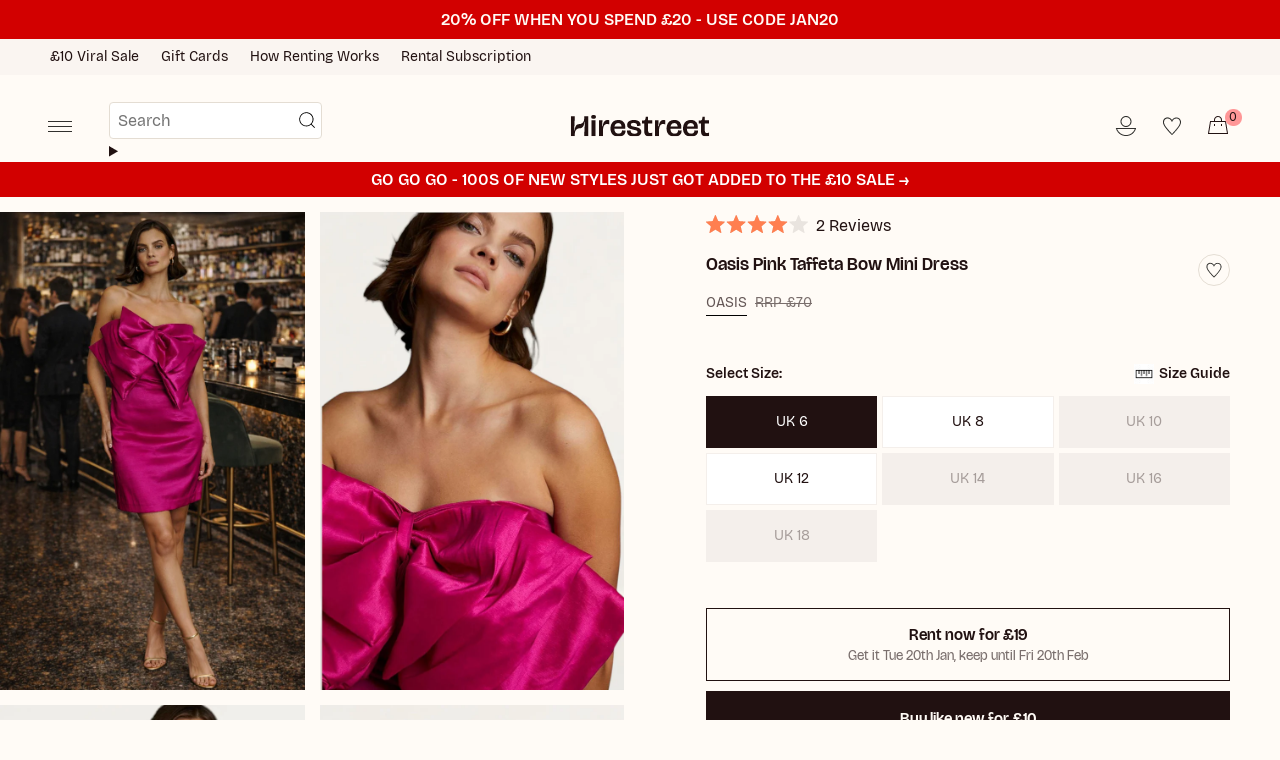

--- FILE ---
content_type: text/html; charset=utf-8
request_url: https://www.hirestreetuk.com/products/oasis-pink-taffeta-bow-mini-dress
body_size: 52606
content:
<!doctype html>

<html class="no-js no-touch supports-no-cookies" lang="en">
  <head>
    <!-- "snippets/limespot.liquid" was not rendered, the associated app was uninstalled -->
    <script>
window.KiwiSizing = window.KiwiSizing === undefined ? {} : window.KiwiSizing;
KiwiSizing.shop = "hirestreet-prod.myshopify.com";


KiwiSizing.data = {
  collections: "665743458683,677451399547,679202587003,665629131131,679223034235,430349975791,421090197743,446312481007,434524193007,427999953135,642636251515,421079580911,433192304879,671120228731,420296032495,432044277999,433135714543,642497413499,642525528443,642496004475,430349582575,430349615343,430349648111,430349746415,430349484271,430349549807,642670625147,642744877435,446309662959,420272767215,433135485167,665557500283,669344891259,671881724283,417838956783",
  tags: "_sale_SAVE_85%,bodycon dresses,bow,deeppink,fasteners,high-availability,holiday,mini,multiple_variants_available,party,plain back,plain hem,red,scoop back,sleeveless,smooth,tiktok-sync,traction-mid,zipper fastener",
  product: "8223528124655",
  vendor: "Oasis",
  type: "Dresses",
  title: "Oasis Pink Taffeta Bow Mini Dress",
  images: ["\/\/www.hirestreetuk.com\/cdn\/shop\/files\/281.png?v=1766490894","\/\/www.hirestreetuk.com\/cdn\/shop\/files\/oasis-pink-taffeta-bow-mini-dress-5.jpg?v=1766490894","\/\/www.hirestreetuk.com\/cdn\/shop\/files\/oasis-pink-taffeta-bow-mini-dress-2.jpg?v=1766490894","\/\/www.hirestreetuk.com\/cdn\/shop\/files\/oasis-pink-taffeta-bow-mini-dress-1.jpg?v=1766490894","\/\/www.hirestreetuk.com\/cdn\/shop\/files\/oasis-pink-taffeta-bow-mini-dress-3.jpg?v=1766490894","\/\/www.hirestreetuk.com\/cdn\/shop\/files\/baa04825_pink_xl_s.jpg?v=1766490894"],
  options: [{"name":"Size","position":1,"values":["UK 6","UK 8","UK 10","UK 12","UK 14","UK 16","UK 18","UK 6 (In-Rental)","UK 8 (In-Rental)","UK 10 (In-Rental)","UK 12 (In-Rental)","UK 14 (In-Rental)","UK 16 (In-Rental)","UK 18 (In-Rental)","UK 8 (Buy Now)","UK 10 (Buy Now)","UK 12 (Buy Now)","UK 14 (Buy Now)","UK 16 (Buy Now)","UK 18 (Buy Now)","UK 6 (Buy Now)"]}],
  variants: [{"id":44316816474351,"title":"UK 6","option1":"UK 6","option2":null,"option3":null,"sku":"HSACS211323","requires_shipping":true,"taxable":true,"featured_image":null,"available":true,"name":"Oasis Pink Taffeta Bow Mini Dress - UK 6","public_title":"UK 6","options":["UK 6"],"price":1900,"weight":0,"compare_at_price":7000,"inventory_management":"shopify","barcode":null,"requires_selling_plan":false,"selling_plan_allocations":[]},{"id":44316816376047,"title":"UK 8","option1":"UK 8","option2":null,"option3":null,"sku":"HSACS211323","requires_shipping":true,"taxable":true,"featured_image":null,"available":true,"name":"Oasis Pink Taffeta Bow Mini Dress - UK 8","public_title":"UK 8","options":["UK 8"],"price":1900,"weight":0,"compare_at_price":7000,"inventory_management":"shopify","barcode":null,"requires_selling_plan":false,"selling_plan_allocations":[]},{"id":44316816507119,"title":"UK 10","option1":"UK 10","option2":null,"option3":null,"sku":"HSACS211323","requires_shipping":true,"taxable":true,"featured_image":null,"available":false,"name":"Oasis Pink Taffeta Bow Mini Dress - UK 10","public_title":"UK 10","options":["UK 10"],"price":1900,"weight":0,"compare_at_price":7000,"inventory_management":"shopify","barcode":null,"requires_selling_plan":false,"selling_plan_allocations":[]},{"id":44316816441583,"title":"UK 12","option1":"UK 12","option2":null,"option3":null,"sku":"HSACS211323","requires_shipping":true,"taxable":true,"featured_image":null,"available":true,"name":"Oasis Pink Taffeta Bow Mini Dress - UK 12","public_title":"UK 12","options":["UK 12"],"price":1900,"weight":0,"compare_at_price":7000,"inventory_management":"shopify","barcode":null,"requires_selling_plan":false,"selling_plan_allocations":[]},{"id":44316816408815,"title":"UK 14","option1":"UK 14","option2":null,"option3":null,"sku":"HSACS211323","requires_shipping":true,"taxable":true,"featured_image":null,"available":false,"name":"Oasis Pink Taffeta Bow Mini Dress - UK 14","public_title":"UK 14","options":["UK 14"],"price":1900,"weight":0,"compare_at_price":7000,"inventory_management":"shopify","barcode":null,"requires_selling_plan":false,"selling_plan_allocations":[]},{"id":44316816539887,"title":"UK 16","option1":"UK 16","option2":null,"option3":null,"sku":"HSACS211323","requires_shipping":true,"taxable":true,"featured_image":null,"available":false,"name":"Oasis Pink Taffeta Bow Mini Dress - UK 16","public_title":"UK 16","options":["UK 16"],"price":1900,"weight":0,"compare_at_price":7000,"inventory_management":"shopify","barcode":null,"requires_selling_plan":false,"selling_plan_allocations":[]},{"id":44316816572655,"title":"UK 18","option1":"UK 18","option2":null,"option3":null,"sku":"HSACS211323","requires_shipping":true,"taxable":true,"featured_image":null,"available":false,"name":"Oasis Pink Taffeta Bow Mini Dress - UK 18","public_title":"UK 18","options":["UK 18"],"price":1900,"weight":0,"compare_at_price":7000,"inventory_management":"shopify","barcode":null,"requires_selling_plan":false,"selling_plan_allocations":[]},{"id":44979458801903,"title":"UK 6 (In-Rental)","option1":"UK 6 (In-Rental)","option2":null,"option3":null,"sku":"HSACS211323","requires_shipping":true,"taxable":true,"featured_image":null,"available":true,"name":"Oasis Pink Taffeta Bow Mini Dress - UK 6 (In-Rental)","public_title":"UK 6 (In-Rental)","options":["UK 6 (In-Rental)"],"price":1000,"weight":0,"compare_at_price":7000,"inventory_management":null,"barcode":null,"requires_selling_plan":false,"selling_plan_allocations":[]},{"id":44979458867439,"title":"UK 8 (In-Rental)","option1":"UK 8 (In-Rental)","option2":null,"option3":null,"sku":"HSACS211323","requires_shipping":true,"taxable":true,"featured_image":null,"available":true,"name":"Oasis Pink Taffeta Bow Mini Dress - UK 8 (In-Rental)","public_title":"UK 8 (In-Rental)","options":["UK 8 (In-Rental)"],"price":1000,"weight":0,"compare_at_price":7000,"inventory_management":null,"barcode":null,"requires_selling_plan":false,"selling_plan_allocations":[]},{"id":44979458932975,"title":"UK 10 (In-Rental)","option1":"UK 10 (In-Rental)","option2":null,"option3":null,"sku":"HSACS211323","requires_shipping":true,"taxable":true,"featured_image":null,"available":true,"name":"Oasis Pink Taffeta Bow Mini Dress - UK 10 (In-Rental)","public_title":"UK 10 (In-Rental)","options":["UK 10 (In-Rental)"],"price":1000,"weight":0,"compare_at_price":7000,"inventory_management":null,"barcode":null,"requires_selling_plan":false,"selling_plan_allocations":[]},{"id":44979458965743,"title":"UK 12 (In-Rental)","option1":"UK 12 (In-Rental)","option2":null,"option3":null,"sku":"HSACS211323","requires_shipping":true,"taxable":true,"featured_image":null,"available":true,"name":"Oasis Pink Taffeta Bow Mini Dress - UK 12 (In-Rental)","public_title":"UK 12 (In-Rental)","options":["UK 12 (In-Rental)"],"price":1000,"weight":0,"compare_at_price":7000,"inventory_management":null,"barcode":null,"requires_selling_plan":false,"selling_plan_allocations":[]},{"id":44979458998511,"title":"UK 14 (In-Rental)","option1":"UK 14 (In-Rental)","option2":null,"option3":null,"sku":"HSACS211323","requires_shipping":true,"taxable":true,"featured_image":null,"available":true,"name":"Oasis Pink Taffeta Bow Mini Dress - UK 14 (In-Rental)","public_title":"UK 14 (In-Rental)","options":["UK 14 (In-Rental)"],"price":1000,"weight":0,"compare_at_price":7000,"inventory_management":null,"barcode":null,"requires_selling_plan":false,"selling_plan_allocations":[]},{"id":44979459031279,"title":"UK 16 (In-Rental)","option1":"UK 16 (In-Rental)","option2":null,"option3":null,"sku":"HSACS211323","requires_shipping":true,"taxable":true,"featured_image":null,"available":true,"name":"Oasis Pink Taffeta Bow Mini Dress - UK 16 (In-Rental)","public_title":"UK 16 (In-Rental)","options":["UK 16 (In-Rental)"],"price":1000,"weight":0,"compare_at_price":7000,"inventory_management":null,"barcode":null,"requires_selling_plan":false,"selling_plan_allocations":[]},{"id":44979459064047,"title":"UK 18 (In-Rental)","option1":"UK 18 (In-Rental)","option2":null,"option3":null,"sku":"HSACS211323","requires_shipping":true,"taxable":true,"featured_image":null,"available":true,"name":"Oasis Pink Taffeta Bow Mini Dress - UK 18 (In-Rental)","public_title":"UK 18 (In-Rental)","options":["UK 18 (In-Rental)"],"price":1000,"weight":0,"compare_at_price":7000,"inventory_management":null,"barcode":null,"requires_selling_plan":false,"selling_plan_allocations":[]},{"id":53487311683963,"title":"UK 8 (Buy Now)","option1":"UK 8 (Buy Now)","option2":null,"option3":null,"sku":"HSACS211323","requires_shipping":true,"taxable":true,"featured_image":null,"available":true,"name":"Oasis Pink Taffeta Bow Mini Dress - UK 8 (Buy Now)","public_title":"UK 8 (Buy Now)","options":["UK 8 (Buy Now)"],"price":1000,"weight":0,"compare_at_price":7000,"inventory_management":null,"barcode":null,"requires_selling_plan":false,"selling_plan_allocations":[]},{"id":53487311716731,"title":"UK 10 (Buy Now)","option1":"UK 10 (Buy Now)","option2":null,"option3":null,"sku":"HSACS211323","requires_shipping":true,"taxable":true,"featured_image":null,"available":true,"name":"Oasis Pink Taffeta Bow Mini Dress - UK 10 (Buy Now)","public_title":"UK 10 (Buy Now)","options":["UK 10 (Buy Now)"],"price":1000,"weight":0,"compare_at_price":7000,"inventory_management":null,"barcode":null,"requires_selling_plan":false,"selling_plan_allocations":[]},{"id":53487311749499,"title":"UK 12 (Buy Now)","option1":"UK 12 (Buy Now)","option2":null,"option3":null,"sku":"HSACS211323","requires_shipping":true,"taxable":true,"featured_image":null,"available":true,"name":"Oasis Pink Taffeta Bow Mini Dress - UK 12 (Buy Now)","public_title":"UK 12 (Buy Now)","options":["UK 12 (Buy Now)"],"price":1000,"weight":0,"compare_at_price":7000,"inventory_management":null,"barcode":null,"requires_selling_plan":false,"selling_plan_allocations":[]},{"id":53487311782267,"title":"UK 14 (Buy Now)","option1":"UK 14 (Buy Now)","option2":null,"option3":null,"sku":"HSACS211323","requires_shipping":true,"taxable":true,"featured_image":null,"available":true,"name":"Oasis Pink Taffeta Bow Mini Dress - UK 14 (Buy Now)","public_title":"UK 14 (Buy Now)","options":["UK 14 (Buy Now)"],"price":1000,"weight":0,"compare_at_price":7000,"inventory_management":null,"barcode":null,"requires_selling_plan":false,"selling_plan_allocations":[]},{"id":53487311815035,"title":"UK 16 (Buy Now)","option1":"UK 16 (Buy Now)","option2":null,"option3":null,"sku":"HSACS211323","requires_shipping":true,"taxable":true,"featured_image":null,"available":true,"name":"Oasis Pink Taffeta Bow Mini Dress - UK 16 (Buy Now)","public_title":"UK 16 (Buy Now)","options":["UK 16 (Buy Now)"],"price":1000,"weight":0,"compare_at_price":7000,"inventory_management":null,"barcode":null,"requires_selling_plan":false,"selling_plan_allocations":[]},{"id":53487311847803,"title":"UK 18 (Buy Now)","option1":"UK 18 (Buy Now)","option2":null,"option3":null,"sku":"HSACS211323","requires_shipping":true,"taxable":true,"featured_image":null,"available":true,"name":"Oasis Pink Taffeta Bow Mini Dress - UK 18 (Buy Now)","public_title":"UK 18 (Buy Now)","options":["UK 18 (Buy Now)"],"price":1000,"weight":0,"compare_at_price":7000,"inventory_management":null,"barcode":null,"requires_selling_plan":false,"selling_plan_allocations":[]},{"id":53487311880571,"title":"UK 6 (Buy Now)","option1":"UK 6 (Buy Now)","option2":null,"option3":null,"sku":"HSACS211323","requires_shipping":true,"taxable":true,"featured_image":null,"available":true,"name":"Oasis Pink Taffeta Bow Mini Dress - UK 6 (Buy Now)","public_title":"UK 6 (Buy Now)","options":["UK 6 (Buy Now)"],"price":1000,"weight":0,"compare_at_price":7000,"inventory_management":null,"barcode":null,"requires_selling_plan":false,"selling_plan_allocations":[]}],
};

</script>
    <meta charset="UTF-8">
    <meta http-equiv="X-UA-Compatible" content="IE=edge">
    

    <meta name="viewport" content="width=device-width, initial-scale=1.0, maximum-scale=1.0, user-scalable=no">
    <meta name="theme-color" content="#fffbf6">
    <link rel="canonical" href="https://www.hirestreetuk.com/products/oasis-pink-taffeta-bow-mini-dress">
    <link rel="preconnect" href="https://cdn.shopify.com" crossorigin>
    <link rel="preconnect" href="https://cdn.hirestreetuk.com/hirestreet-shopify-front-end/" crossorigin>
    <link rel="stylesheet" href="https://cdn.hirestreetuk.com/hirestreet-shopify-front-end/2.38.5/assets/ZoaMain.css">
    <script type="module" src="https://cdn.hirestreetuk.com/hirestreet-shopify-front-end/2.38.5/ZoaMain.js" defer></script>
    <!-- ======================= Broadcast Theme V5.4.1 ========================= -->
      <!-- Google Tag Manager -->
      <script>
        (function (w, d, s, l, i) {
          w[l] = w[l] || [];
          w[l].push({ 'gtm.start': new Date().getTime(), event: 'gtm.js' });
          var f = d.getElementsByTagName(s)[0],
            j = d.createElement(s),
            dl = l != 'dataLayer' ? '&l=' + l : '';
          j.async = true;
          j.src = 'https://www.googletagmanager.com/gtm.js?id=' + i + dl;
          f.parentNode.insertBefore(j, f);
        })(window, document, 'script', 'dataLayer', 'GTM-KHPFD9H');
      </script>
      
      <!-- End Google Tag Manager -->
    
    <link href="//www.hirestreetuk.com/cdn/shop/t/8/assets/theme.css?v=116750431987840498241764773822" as="style" rel="preload">
    <link href="//www.hirestreetuk.com/cdn/shop/t/8/assets/utility.css?v=26890862868672563631758803917" as="style" rel="preload">
    <link href="//www.hirestreetuk.com/cdn/shop/t/8/assets/vendor.js?v=152754676678534273481758210320" as="script" rel="preload">
    <link href="//www.hirestreetuk.com/cdn/shop/t/8/assets/zoa-theme.dev.js?v=105191290885960438661764773823" as="script" rel="preload">
<style data-shopify>
</style><link
      rel="icon"
      type="image/png"
      href="https://cdn.shopify.com/s/files/1/0678/2232/1903/files/favicon-96x96.png?v=1751384600"
      sizes="96x96"
    >
    <link
      rel="icon"
      type="image/svg+xml"
      href="https://cdn.shopify.com/s/files/1/0678/2232/1903/files/favicon.svg?v=1751384600"
    >
    <link rel="shortcut icon" href="https://cdn.shopify.com/s/files/1/0678/2232/1903/files/favicon.ico?v=1751384599">
    <link
      rel="apple-touch-icon"
      sizes="180x180"
      href="https://cdn.shopify.com/s/files/1/0678/2232/1903/files/apple-touch-icon.png?v=1751384600"
    >
    <link rel="manifest" href="https://cdn.shopify.com/s/files/1/0678/2232/1903/files/site.webmanifest?v=1751384795">

    <!-- Title and description ================================================ -->
    


    <meta property="og:site_name" content="Hirestreet">
<meta property="og:url" content="https://www.hirestreetuk.com/products/oasis-pink-taffeta-bow-mini-dress">
<meta property="og:title" content="Rent Oasis Pink Taffeta Bow Mini Dress | Hirestreet">
<meta property="og:type" content="product">
<meta property="og:description" content="Oasis Pink Taffeta Bow Mini Dress Be the best gift your partner can get this Christmas, in this beautifully designed mini dress featuring oversized taffeta bow. In a bold fuschia, it&#39;s perfect for your Christmas Party rental. Style with silver accessories to finish the look. Features: Bodycon Bandea ..."><meta property="og:image" content="http://www.hirestreetuk.com/cdn/shop/files/281.png?v=1766490894">
  <meta property="og:image:secure_url" content="https://www.hirestreetuk.com/cdn/shop/files/281.png?v=1766490894">
  <meta property="og:image:width" content="1020">
  <meta property="og:image:height" content="1600"><meta property="og:price:amount" content="19.00">
  <meta property="og:price:currency" content="GBP"><meta name="twitter:card" content="summary_large_image">
<meta name="twitter:title" content="Rent Oasis Pink Taffeta Bow Mini Dress | Hirestreet">
<meta name="twitter:description" content="Oasis Pink Taffeta Bow Mini Dress Be the best gift your partner can get this Christmas, in this beautifully designed mini dress featuring oversized taffeta bow. In a bold fuschia, it&#39;s perfect for your Christmas Party rental. Style with silver accessories to finish the look. Features: Bodycon Bandea ...">

    <!-- CSS ================================================================== -->

    <link href="//www.hirestreetuk.com/cdn/shop/t/8/assets/font-settings.css?v=93582742234024231051759345564" rel="stylesheet" type="text/css" media="all" />

    
<style data-shopify>

:root {--scrollbar-width: 0px;





--COLOR-VIDEO-BG: #fff0dd;
--COLOR-BG-BRIGHTER: #fff0dd;--COLOR-BG: #fffbf6;--COLOR-BG-ALPHA-25: rgba(255, 251, 246, 0.25);
--COLOR-BG-TRANSPARENT: rgba(255, 251, 246, 0);
--COLOR-BG-SECONDARY: #fffbf6;
--COLOR-BG-SECONDARY-LIGHTEN: #ffffff;
--COLOR-BG-RGB: 255, 251, 246;

--COLOR-TEXT-DARK: #000000;
--COLOR-TEXT: #211111;
--COLOR-TEXT-LIGHT: #645756;


/* === Opacity shades of grey ===*/
--COLOR-A5:  rgba(33, 17, 17, 0.05);
--COLOR-A10: rgba(33, 17, 17, 0.1);
--COLOR-A15: rgba(33, 17, 17, 0.15);
--COLOR-A20: rgba(33, 17, 17, 0.2);
--COLOR-A25: rgba(33, 17, 17, 0.25);
--COLOR-A30: rgba(33, 17, 17, 0.3);
--COLOR-A35: rgba(33, 17, 17, 0.35);
--COLOR-A40: rgba(33, 17, 17, 0.4);
--COLOR-A45: rgba(33, 17, 17, 0.45);
--COLOR-A50: rgba(33, 17, 17, 0.5);
--COLOR-A55: rgba(33, 17, 17, 0.55);
--COLOR-A60: rgba(33, 17, 17, 0.6);
--COLOR-A65: rgba(33, 17, 17, 0.65);
--COLOR-A70: rgba(33, 17, 17, 0.7);
--COLOR-A75: rgba(33, 17, 17, 0.75);
--COLOR-A80: rgba(33, 17, 17, 0.8);
--COLOR-A85: rgba(33, 17, 17, 0.85);
--COLOR-A90: rgba(33, 17, 17, 0.9);
--COLOR-A95: rgba(33, 17, 17, 0.95);

--COLOR-BORDER: rgb(228, 221, 211);
--COLOR-BORDER-LIGHT: #efe9e1;
--COLOR-BORDER-HAIRLINE: #fff4e7;
--COLOR-BORDER-DARK: #bdac94;/* === Bright color ===*/
--COLOR-PRIMARY: #ff9797;
--COLOR-PRIMARY-HOVER: #ff4b4b;
--COLOR-PRIMARY-FADE: rgba(255, 151, 151, 0.05);
--COLOR-PRIMARY-FADE-HOVER: rgba(255, 151, 151, 0.1);
--COLOR-PRIMARY-LIGHT: #ffffff;--COLOR-PRIMARY-OPPOSITE: #ffffff;



/* === link Color ===*/
--COLOR-LINK: #211111;
--COLOR-LINK-HOVER: rgba(33, 17, 17, 0.7);
--COLOR-LINK-FADE: rgba(33, 17, 17, 0.05);
--COLOR-LINK-FADE-HOVER: rgba(33, 17, 17, 0.1);--COLOR-LINK-OPPOSITE: #ffffff;


/* === Product grid sale tags ===*/
--COLOR-SALE-BG: #f9dee5;
--COLOR-SALE-TEXT: #af7b88;--COLOR-SALE-TEXT-SECONDARY: #f9dee5;

/* === Product grid badges ===*/
--COLOR-BADGE-BG: #64303d;
--COLOR-BADGE-TEXT: #fffbf6;

/* === Product sale color ===*/
--COLOR-SALE: #d20000;

/* === Gray background on Product grid items ===*/--filter-bg: 1.0;/* === Helper colors for form error states ===*/
--COLOR-ERROR: #721C24;
--COLOR-ERROR-BG: #F8D7DA;
--COLOR-ERROR-BORDER: #F5C6CB;



  --RADIUS: 0px;
  --RADIUS-SELECT: 0px;

--COLOR-HEADER-BG: #fffbf6;--COLOR-HEADER-BG-TRANSPARENT: rgba(255, 251, 246, 0);
--COLOR-HEADER-LINK: #211111;
--COLOR-HEADER-LINK-HOVER: rgba(33, 17, 17, 0.7);

--COLOR-MENU-BG: #fffbf6;
--COLOR-MENU-LINK: #211111;
--COLOR-MENU-LINK-HOVER: rgba(33, 17, 17, 0.7);
--COLOR-SUBMENU-BG: #fffbf6;
--COLOR-SUBMENU-LINK: #211111;
--COLOR-SUBMENU-LINK-HOVER: rgba(33, 17, 17, 0.7);
--COLOR-SUBMENU-TEXT-LIGHT: #645756;
--COLOR-MENU-TRANSPARENT: #fffbf6;
--COLOR-MENU-TRANSPARENT-HOVER: rgba(255, 251, 246, 0.7);--COLOR-FOOTER-BG: #211111;
--COLOR-FOOTER-BG-HAIRLINE: #2b1616;
--COLOR-FOOTER-TEXT: #fffbf6;
--COLOR-FOOTER-TEXT-A35: rgba(255, 251, 246, 0.35);
--COLOR-FOOTER-TEXT-A75: rgba(255, 251, 246, 0.75);
--COLOR-FOOTER-LINK: #fffbf6;
--COLOR-FOOTER-LINK-HOVER: rgba(255, 251, 246, 0.7);
--COLOR-FOOTER-BORDER: #fffbf6;

--TRANSPARENT: rgba(255, 255, 255, 0);

/* === Default overlay opacity ===*/
--overlay-opacity: 0;
--underlay-opacity: 1;
--underlay-bg: rgba(0,0,0,0.4);

/* === Custom Cursor ===*/
--ICON-ZOOM-IN: url( "//www.hirestreetuk.com/cdn/shop/t/8/assets/icon-zoom-in.svg?v=182473373117644429561758210321" );
--ICON-ZOOM-OUT: url( "//www.hirestreetuk.com/cdn/shop/t/8/assets/icon-zoom-out.svg?v=101497157853986683871758210322" );

/* === Custom Icons ===*/


  
  --ICON-ADD-BAG: url( "//www.hirestreetuk.com/cdn/shop/t/8/assets/icon-add-bag-medium.svg?v=139170916092727621901758210323" );
  --ICON-ADD-CART: url( "//www.hirestreetuk.com/cdn/shop/t/8/assets/icon-add-cart-medium.svg?v=57635405022452982901758210319" );
  --ICON-ARROW-LEFT: url( "//www.hirestreetuk.com/cdn/shop/t/8/assets/icon-arrow-left-medium.svg?v=98614866157451683461758210321" );
  --ICON-ARROW-RIGHT: url( "//www.hirestreetuk.com/cdn/shop/t/8/assets/icon-arrow-right-medium.svg?v=127385474140982877711758210323" );
  --ICON-SELECT: url("//www.hirestreetuk.com/cdn/shop/t/8/assets/icon-select.svg?v=167170173659852274001758210320");


--PRODUCT-GRID-ASPECT-RATIO: 160.0%;

/* === Typography ===*/
--FONT-WEIGHT-BODY: 400;
--FONT-WEIGHT-BODY-BOLD: 700;

--FONT-STACK-BODY: BricolageGrotesque, -apple-system, 'Segoe UI', Roboto, 'Helvetica Neue', 'Noto Sans', 'Liberation Sans', Arial, sans-serif, 'Apple Color Emoji', 'Segoe UI Emoji', 'Segoe UI Symbol', 'Noto Color Emoji';
--FONT-STYLE-BODY: normal;
--FONT-STYLE-BODY-ITALIC: italic;
--FONT-ADJUST-BODY: 1.0;

--LETTER-SPACING-BODY: 0.0em;

--FONT-WEIGHT-HEADING: 600;
--FONT-WEIGHT-HEADING-BOLD: 700;

--FONT-UPPERCASE-HEADING: none;
--LETTER-SPACING-HEADING: 0.0em;

--FONT-STACK-HEADING: BricolageGrotesque96pt, -apple-system, 'Segoe UI', Roboto, 'Helvetica Neue', 'Noto Sans', 'Liberation Sans', Arial, sans-serif, 'Apple Color Emoji', 'Segoe UI Emoji', 'Segoe UI Symbol', 'Noto Color Emoji';
--FONT-STYLE-HEADING: normal;
--FONT-STYLE-HEADING-ITALIC: italic;
--FONT-ADJUST-HEADING: 1.15;

--FONT-WEIGHT-SUBHEADING: 600;
--FONT-WEIGHT-SUBHEADING-BOLD: 700;

--FONT-STACK-SUBHEADING: BricolageGrotesque, -apple-system, 'Segoe UI', Roboto, 'Helvetica Neue', 'Noto Sans', 'Liberation Sans', Arial, sans-serif, 'Apple Color Emoji', 'Segoe UI Emoji', 'Segoe UI Symbol', 'Noto Color Emoji';
--FONT-STYLE-SUBHEADING: normal;
--FONT-STYLE-SUBHEADING-ITALIC: italic;
--FONT-ADJUST-SUBHEADING: 1.0;

--FONT-UPPERCASE-SUBHEADING: none;
--LETTER-SPACING-SUBHEADING: 0.0em;

--FONT-STACK-NAV: BricolageGrotesque, -apple-system, 'Segoe UI', Roboto, 'Helvetica Neue', 'Noto Sans', 'Liberation Sans', Arial, sans-serif, 'Apple Color Emoji', 'Segoe UI Emoji', 'Segoe UI Symbol', 'Noto Color Emoji';
--FONT-STYLE-NAV: normal;
--FONT-STYLE-NAV-ITALIC: italic;
--FONT-ADJUST-NAV: 1.0;

--FONT-WEIGHT-NAV: 400;
--FONT-WEIGHT-NAV-BOLD: 700;

--LETTER-SPACING-NAV: 0.0em;

--FONT-SIZE-BASE: 1.0rem;
--FONT-SIZE-BASE-PERCENT: 1.0;

/* === Parallax ===*/
--PARALLAX-STRENGTH-MIN: 120.0%;
--PARALLAX-STRENGTH-MAX: 130.0%;--COLUMNS: 4;
--COLUMNS-MEDIUM: 3;
--COLUMNS-SMALL: 2;
--COLUMNS-MOBILE: 2;--LAYOUT-OUTER: 50px;
  --LAYOUT-GUTTER: 32px;
  --LAYOUT-OUTER-MEDIUM: 30px;
  --LAYOUT-GUTTER-MEDIUM: 22px;
  --LAYOUT-OUTER-SMALL: 16px;
  --LAYOUT-GUTTER-SMALL: 16px;--base-animation-delay: 0ms;
--line-height-normal: 1.375; /* Equals to line-height: normal; */--SIDEBAR-WIDTH: 288px;
  --SIDEBAR-WIDTH-MEDIUM: 258px;--DRAWER-WIDTH: 380px;--ICON-STROKE-WIDTH: 1.5px;/* === Button General ===*/
--BTN-FONT-STACK: BricolageGrotesque96pt, -apple-system, 'Segoe UI', Roboto, 'Helvetica Neue', 'Noto Sans', 'Liberation Sans', Arial, sans-serif, 'Apple Color Emoji', 'Segoe UI Emoji', 'Segoe UI Symbol', 'Noto Color Emoji';
--BTN-FONT-WEIGHT: 600;
--BTN-FONT-STYLE: normal;
--BTN-FONT-SIZE: 16px;

--BTN-LETTER-SPACING: 0.0em;
--BTN-UPPERCASE: none;
--BTN-TEXT-ARROW-OFFSET: 0px;

/* === Button Primary ===*/
--BTN-PRIMARY-BORDER-COLOR: #211111;
--BTN-PRIMARY-BG-COLOR: #211111;
--BTN-PRIMARY-TEXT-COLOR: #fffbf6;


  --BTN-PRIMARY-BG-COLOR-BRIGHTER: #432222;


/* === Button Secondary ===*/
--BTN-SECONDARY-BORDER-COLOR: #fffbf6;
--BTN-SECONDARY-BG-COLOR: #fffbf6;
--BTN-SECONDARY-TEXT-COLOR: #211111;


  --BTN-SECONDARY-BG-COLOR-BRIGHTER: #fff0dd;


/* === Button White ===*/
--TEXT-BTN-BORDER-WHITE: #fff;
--TEXT-BTN-BG-WHITE: #fff;
--TEXT-BTN-WHITE: #000;
--TEXT-BTN-BG-WHITE-BRIGHTER: #f2f2f2;

/* === Button Black ===*/
--TEXT-BTN-BG-BLACK: #000;
--TEXT-BTN-BORDER-BLACK: #000;
--TEXT-BTN-BLACK: #fff;
--TEXT-BTN-BG-BLACK-BRIGHTER: #1a1a1a;

/* === Button Red ===*/
--TEXT-BTN-BG-RED: #E22020;
--TEXT-BTN-BORDER-RED: #E22020;
--TEXT-BTN-RED: #fff;
--TEXT-BTN-BG-RED-BRIGHTER: #e84d4d;

/* === Cart Gradient ===*/


  --FREE-SHIPPING-GRADIENT: linear-gradient(277deg, rgba(255, 151, 151, 1), rgba(255, 151, 151, 1) 100%);


/* === Swatch Size ===*/
--swatch-size-filters: calc(1.15rem * var(--FONT-ADJUST-BODY));
--swatch-size-product: calc(2.2rem * var(--FONT-ADJUST-BODY));
}

/* === Backdrop ===*/
::backdrop {
  --underlay-opacity: 1;
  --underlay-bg: rgba(0,0,0,0.4);
}
</style>


    <link href="//www.hirestreetuk.com/cdn/shop/t/8/assets/theme.css?v=116750431987840498241764773822" rel="stylesheet" type="text/css" media="all" />
    <link href="//www.hirestreetuk.com/cdn/shop/t/8/assets/utility.css?v=26890862868672563631758803917" rel="stylesheet" type="text/css" media="all" />

    
<link href="//www.hirestreetuk.com/cdn/shop/t/8/assets/swatches.css?v=157844926215047500451758210321" as="style" rel="preload">
      <link href="//www.hirestreetuk.com/cdn/shop/t/8/assets/swatches.css?v=157844926215047500451758210321" rel="stylesheet" type="text/css" media="all" />
<style data-shopify>.swatches {
    --black: #000000;--white: #fafafa;--blank: url(//www.hirestreetuk.com/cdn/shop/files/blank_small.png?v=18090);
  }</style>
<script>
    if (window.navigator.userAgent.indexOf('MSIE ') > 0 || window.navigator.userAgent.indexOf('Trident/') > 0) {
      document.documentElement.className = document.documentElement.className + ' ie';

      var scripts = document.getElementsByTagName('script')[0];
      var polyfill = document.createElement("script");
      polyfill.defer = true;
      polyfill.src = "//www.hirestreetuk.com/cdn/shop/t/8/assets/ie11.js?v=144489047535103983231758210322";

      scripts.parentNode.insertBefore(polyfill, scripts);
    } else {
      document.documentElement.className = document.documentElement.className.replace('no-js', 'js');
    }

    document.documentElement.style.setProperty('--scrollbar-width', `${getScrollbarWidth()}px`);

    function getScrollbarWidth() {
      // Creating invisible container
      const outer = document.createElement('div');
      outer.style.visibility = 'hidden';
      outer.style.overflow = 'scroll'; // forcing scrollbar to appear
      outer.style.msOverflowStyle = 'scrollbar'; // needed for WinJS apps
      document.documentElement.appendChild(outer);

      // Creating inner element and placing it in the container
      const inner = document.createElement('div');
      outer.appendChild(inner);

      // Calculating difference between container's full width and the child width
      const scrollbarWidth = outer.offsetWidth - inner.offsetWidth;

      // Removing temporary elements from the DOM
      outer.parentNode.removeChild(outer);

      return scrollbarWidth;
    }

    let root = '/';
    if (root[root.length - 1] !== '/') {
      root = root + '/';
    }

    window.theme = {
      routes: {
        root: root,
        cart_url: '/cart',
        cart_add_url: '/cart/add',
        cart_change_url: '/cart/change',
        product_recommendations_url: '/recommendations/products',
        predictive_search_url: '/search/suggest',
        addresses_url: '/account/addresses'
      },
      assets: {
        photoswipe: '//www.hirestreetuk.com/cdn/shop/t/8/assets/photoswipe.js?v=162613001030112971491758210325',
        smoothscroll: '//www.hirestreetuk.com/cdn/shop/t/8/assets/smoothscroll.js?v=37906625415260927261758210320',
      },
      baseSizes: [
        {
          "id": "gid://shopify/TaxonomyValue/215",
          "name": "Preemie"
        },
        {
          "id": "gid://shopify/TaxonomyValue/216",
          "name": "Newborn"
        },
        {
          "id": "gid://shopify/TaxonomyValue/217",
          "name": "0-3 months"
        },
        {
          "id": "gid://shopify/TaxonomyValue/218",
          "name": "3-6 months"
        },
        {
          "id": "gid://shopify/TaxonomyValue/219",
          "name": "6-9 months"
        },
        {
          "id": "gid://shopify/TaxonomyValue/220",
          "name": "9-12 months"
        },
        {
          "id": "gid://shopify/TaxonomyValue/221",
          "name": "12-18 months"
        },
        {
          "id": "gid://shopify/TaxonomyValue/222",
          "name": "18-24 months"
        },
        {
          "id": "gid://shopify/TaxonomyValue/223",
          "name": "2-3 years"
        },
        {
          "id": "gid://shopify/TaxonomyValue/224",
          "name": "3-4 years"
        },
        {
          "id": "gid://shopify/TaxonomyValue/225",
          "name": "4-5 years"
        },
        {
          "id": "gid://shopify/TaxonomyValue/226",
          "name": "5-6 years"
        },
        {
          "id": "gid://shopify/TaxonomyValue/227",
          "name": "6-7 years"
        },
        {
          "id": "gid://shopify/TaxonomyValue/228",
          "name": "7-8 years"
        },
        {
          "id": "gid://shopify/TaxonomyValue/229",
          "name": "8-9 years"
        },
        {
          "id": "gid://shopify/TaxonomyValue/2878",
          "name": "0"
        },
        {
          "id": "gid://shopify/TaxonomyValue/2879",
          "name": "1"
        },
        {
          "id": "gid://shopify/TaxonomyValue/2880",
          "name": "10"
        },
        {
          "id": "gid://shopify/TaxonomyValue/2881",
          "name": "12"
        },
        {
          "id": "gid://shopify/TaxonomyValue/2882",
          "name": "14"
        },
        {
          "id": "gid://shopify/TaxonomyValue/2883",
          "name": "16"
        },
        {
          "id": "gid://shopify/TaxonomyValue/2884",
          "name": "18"
        },
        {
          "id": "gid://shopify/TaxonomyValue/2885",
          "name": "2"
        },
        {
          "id": "gid://shopify/TaxonomyValue/2886",
          "name": "20"
        },
        {
          "id": "gid://shopify/TaxonomyValue/2887",
          "name": "22"
        },
        {
          "id": "gid://shopify/TaxonomyValue/2888",
          "name": "24"
        },
        {
          "id": "gid://shopify/TaxonomyValue/2889",
          "name": "26"
        },
        {
          "id": "gid://shopify/TaxonomyValue/2890",
          "name": "28"
        },
        {
          "id": "gid://shopify/TaxonomyValue/2891",
          "name": "30"
        },
        {
          "id": "gid://shopify/TaxonomyValue/2892",
          "name": "32"
        },
        {
          "id": "gid://shopify/TaxonomyValue/2893",
          "name": "34"
        },
        {
          "id": "gid://shopify/TaxonomyValue/2894",
          "name": "36"
        },
        {
          "id": "gid://shopify/TaxonomyValue/2895",
          "name": "38"
        },
        {
          "id": "gid://shopify/TaxonomyValue/2896",
          "name": "4"
        },
        {
          "id": "gid://shopify/TaxonomyValue/2897",
          "name": "40"
        },
        {
          "id": "gid://shopify/TaxonomyValue/2898",
          "name": "42"
        },
        {
          "id": "gid://shopify/TaxonomyValue/2899",
          "name": "44"
        },
        {
          "id": "gid://shopify/TaxonomyValue/2900",
          "name": "46"
        },
        {
          "id": "gid://shopify/TaxonomyValue/2901",
          "name": "48"
        },
        {
          "id": "gid://shopify/TaxonomyValue/2902",
          "name": "50"
        },
        {
          "id": "gid://shopify/TaxonomyValue/2903",
          "name": "52"
        },
        {
          "id": "gid://shopify/TaxonomyValue/2904",
          "name": "54"
        },
        {
          "id": "gid://shopify/TaxonomyValue/2905",
          "name": "56"
        },
        {
          "id": "gid://shopify/TaxonomyValue/2906",
          "name": "58"
        },
        {
          "id": "gid://shopify/TaxonomyValue/2907",
          "name": "6"
        },
        {
          "id": "gid://shopify/TaxonomyValue/2908",
          "name": "60"
        },
        {
          "id": "gid://shopify/TaxonomyValue/2909",
          "name": "8"
        },
        {
          "id": "gid://shopify/TaxonomyValue/2910",
          "name": "Triple extra small (XXXS)"
        },
        {
          "id": "gid://shopify/TaxonomyValue/2911",
          "name": "Double extra small (XXS)"
        },
        {
          "id": "gid://shopify/TaxonomyValue/2918",
          "name": "Triple extra large (XXXL)"
        },
        {
          "id": "gid://shopify/TaxonomyValue/2919",
          "name": "Four extra large (4XL)"
        },
        {
          "id": "gid://shopify/TaxonomyValue/2920",
          "name": "Five extra large (5XL)"
        },
        {
          "id": "gid://shopify/TaxonomyValue/2921",
          "name": "Six extra large (6XL)"
        },
        {
          "id": "gid://shopify/TaxonomyValue/5790",
          "name": "00"
        },
        {
          "id": "gid://shopify/TaxonomyValue/6703",
          "name": "000"
        },
        {
          "id": "gid://shopify/TaxonomyValue/17086",
          "name": "Extra small (XS)"
        },
        {
          "id": "gid://shopify/TaxonomyValue/17087",
          "name": "Small (S)"
        },
        {
          "id": "gid://shopify/TaxonomyValue/17088",
          "name": "Medium (M)"
        },
        {
          "id": "gid://shopify/TaxonomyValue/17089",
          "name": "Large (L)"
        },
        {
          "id": "gid://shopify/TaxonomyValue/17090",
          "name": "Extra large (XL)"
        },
        {
          "id": "gid://shopify/TaxonomyValue/17091",
          "name": "Double extra large (XXL)"
        },
        {
          "id": "gid://shopify/TaxonomyValue/25940",
          "name": "One size"
        },
        {
          "id": "gid://shopify/TaxonomyValue/27608",
          "name": "Other"
        }
      ],
      baseShoeSizes: [
        {
          "name": "Extra small (XS)",
          "id": "gid://shopify/TaxonomyValue/17229"
        },
        {
          "name": "Small (S)",
          "id": "gid://shopify/TaxonomyValue/17230"
        },
        {
          "name": "Medium (M)",
          "id": "gid://shopify/TaxonomyValue/17231"
        },
        {
          "name": "Large (L)",
          "id": "gid://shopify/TaxonomyValue/17232"
        },
        {
          "name": "Extra large (XL)",
          "id": "gid://shopify/TaxonomyValue/17233"
        },
        {
          "name": "Double extra large (XXL)",
          "id": "gid://shopify/TaxonomyValue/17234"
        },
        {
          "name": "Triple extra large (XXXL)",
          "id": "gid://shopify/TaxonomyValue/17235"
        },
        {
          "name": "0",
          "id": "gid://shopify/TaxonomyValue/17097"
        },
        {
          "name": "0.5",
          "id": "gid://shopify/TaxonomyValue/2935"
        },
        {
          "name": "1",
          "id": "gid://shopify/TaxonomyValue/17098"
        },
        {
          "name": "1.5",
          "id": "gid://shopify/TaxonomyValue/2936"
        },
        {
          "name": "2",
          "id": "gid://shopify/TaxonomyValue/17099"
        },
        {
          "name": "2.5",
          "id": "gid://shopify/TaxonomyValue/2937"
        },
        {
          "name": "3",
          "id": "gid://shopify/TaxonomyValue/2938"
        },
        {
          "name": "3.5",
          "id": "gid://shopify/TaxonomyValue/2939"
        },
        {
          "name": "4",
          "id": "gid://shopify/TaxonomyValue/17100"
        },
        {
          "name": "4.5",
          "id": "gid://shopify/TaxonomyValue/2940"
        },
        {
          "name": "5",
          "id": "gid://shopify/TaxonomyValue/2941"
        },
        {
          "name": "5.5",
          "id": "gid://shopify/TaxonomyValue/2942"
        },
        {
          "name": "6",
          "id": "gid://shopify/TaxonomyValue/17101"
        },
        {
          "name": "6.5",
          "id": "gid://shopify/TaxonomyValue/2943"
        },
        {
          "name": "7",
          "id": "gid://shopify/TaxonomyValue/2944"
        },
        {
          "name": "7.5",
          "id": "gid://shopify/TaxonomyValue/2945"
        },
        {
          "name": "8",
          "id": "gid://shopify/TaxonomyValue/17102"
        },
        {
          "name": "8.5",
          "id": "gid://shopify/TaxonomyValue/2946"
        },
        {
          "name": "9",
          "id": "gid://shopify/TaxonomyValue/2947"
        },
        {
          "name": "9.5",
          "id": "gid://shopify/TaxonomyValue/2948"
        },
        {
          "name": "10",
          "id": "gid://shopify/TaxonomyValue/17103"
        },
        {
          "name": "10.5",
          "id": "gid://shopify/TaxonomyValue/3010"
        },
        {
          "name": "11",
          "id": "gid://shopify/TaxonomyValue/3011"
        },
        {
          "name": "11.5",
          "id": "gid://shopify/TaxonomyValue/3012"
        },
        {
          "name": "12",
          "id": "gid://shopify/TaxonomyValue/17210"
        },
        {
          "name": "12.5",
          "id": "gid://shopify/TaxonomyValue/3013"
        },
        {
          "name": "13",
          "id": "gid://shopify/TaxonomyValue/3014"
        },
        {
          "name": "13.5",
          "id": "gid://shopify/TaxonomyValue/3015"
        },
        {
          "name": "14",
          "id": "gid://shopify/TaxonomyValue/17211"
        },
        {
          "name": "14.5",
          "id": "gid://shopify/TaxonomyValue/3016"
        },
        {
          "name": "15",
          "id": "gid://shopify/TaxonomyValue/2949"
        },
        {
          "name": "15.5",
          "id": "gid://shopify/TaxonomyValue/2950"
        },
        {
          "name": "16",
          "id": "gid://shopify/TaxonomyValue/17104"
        },
        {
          "name": "16.5",
          "id": "gid://shopify/TaxonomyValue/2951"
        },
        {
          "name": "17",
          "id": "gid://shopify/TaxonomyValue/2952"
        },
        {
          "name": "17.5",
          "id": "gid://shopify/TaxonomyValue/2953"
        },
        {
          "name": "18",
          "id": "gid://shopify/TaxonomyValue/17105"
        },
        {
          "name": "18.5",
          "id": "gid://shopify/TaxonomyValue/2954"
        },
        {
          "name": "19",
          "id": "gid://shopify/TaxonomyValue/2955"
        },
        {
          "name": "19.5",
          "id": "gid://shopify/TaxonomyValue/2956"
        },
        {
          "name": "20",
          "id": "gid://shopify/TaxonomyValue/17106"
        },
        {
          "name": "20.5",
          "id": "gid://shopify/TaxonomyValue/2957"
        },
        {
          "name": "21",
          "id": "gid://shopify/TaxonomyValue/2958"
        },
        {
          "name": "21.5",
          "id": "gid://shopify/TaxonomyValue/2959"
        },
        {
          "name": "22",
          "id": "gid://shopify/TaxonomyValue/17107"
        },
        {
          "name": "22.5",
          "id": "gid://shopify/TaxonomyValue/2960"
        },
        {
          "name": "23",
          "id": "gid://shopify/TaxonomyValue/2961"
        },
        {
          "name": "23.5",
          "id": "gid://shopify/TaxonomyValue/2962"
        },
        {
          "name": "24",
          "id": "gid://shopify/TaxonomyValue/17108"
        },
        {
          "name": "24.5",
          "id": "gid://shopify/TaxonomyValue/2963"
        },
        {
          "name": "25",
          "id": "gid://shopify/TaxonomyValue/2964"
        },
        {
          "name": "25.5",
          "id": "gid://shopify/TaxonomyValue/2965"
        },
        {
          "name": "26",
          "id": "gid://shopify/TaxonomyValue/17109"
        },
        {
          "name": "26.5",
          "id": "gid://shopify/TaxonomyValue/2966"
        },
        {
          "name": "27",
          "id": "gid://shopify/TaxonomyValue/2967"
        },
        {
          "name": "27.5",
          "id": "gid://shopify/TaxonomyValue/3017"
        },
        {
          "name": "28",
          "id": "gid://shopify/TaxonomyValue/17212"
        },
        {
          "name": "28.5",
          "id": "gid://shopify/TaxonomyValue/3018"
        },
        {
          "name": "29",
          "id": "gid://shopify/TaxonomyValue/3019"
        },
        {
          "name": "29.5",
          "id": "gid://shopify/TaxonomyValue/3020"
        },
        {
          "name": "30",
          "id": "gid://shopify/TaxonomyValue/17213"
        },
        {
          "name": "30.5",
          "id": "gid://shopify/TaxonomyValue/3021"
        },
        {
          "name": "31",
          "id": "gid://shopify/TaxonomyValue/3022"
        },
        {
          "name": "31.5",
          "id": "gid://shopify/TaxonomyValue/3023"
        },
        {
          "name": "32",
          "id": "gid://shopify/TaxonomyValue/17214"
        },
        {
          "name": "32.5",
          "id": "gid://shopify/TaxonomyValue/3024"
        },
        {
          "name": "33",
          "id": "gid://shopify/TaxonomyValue/3025"
        },
        {
          "name": "33.5",
          "id": "gid://shopify/TaxonomyValue/3026"
        },
        {
          "name": "34",
          "id": "gid://shopify/TaxonomyValue/17215"
        },
        {
          "name": "34.5",
          "id": "gid://shopify/TaxonomyValue/3027"
        },
        {
          "name": "35",
          "id": "gid://shopify/TaxonomyValue/3028"
        },
        {
          "name": "35.5",
          "id": "gid://shopify/TaxonomyValue/3029"
        },
        {
          "name": "36",
          "id": "gid://shopify/TaxonomyValue/17216"
        },
        {
          "name": "36.5",
          "id": "gid://shopify/TaxonomyValue/3030"
        },
        {
          "name": "37",
          "id": "gid://shopify/TaxonomyValue/3031"
        },
        {
          "name": "37.5",
          "id": "gid://shopify/TaxonomyValue/3032"
        },
        {
          "name": "38",
          "id": "gid://shopify/TaxonomyValue/17217"
        },
        {
          "name": "38.5",
          "id": "gid://shopify/TaxonomyValue/3033"
        },
        {
          "name": "39",
          "id": "gid://shopify/TaxonomyValue/3034"
        },
        {
          "name": "39.5",
          "id": "gid://shopify/TaxonomyValue/3035"
        },
        {
          "name": "40",
          "id": "gid://shopify/TaxonomyValue/17218"
        },
        {
          "name": "40.5",
          "id": "gid://shopify/TaxonomyValue/3036"
        },
        {
          "name": "41",
          "id": "gid://shopify/TaxonomyValue/3037"
        },
        {
          "name": "41.5",
          "id": "gid://shopify/TaxonomyValue/3038"
        },
        {
          "name": "42",
          "id": "gid://shopify/TaxonomyValue/17219"
        },
        {
          "name": "42.5",
          "id": "gid://shopify/TaxonomyValue/3039"
        },
        {
          "name": "43",
          "id": "gid://shopify/TaxonomyValue/3040"
        },
        {
          "name": "43.5",
          "id": "gid://shopify/TaxonomyValue/3041"
        },
        {
          "name": "44",
          "id": "gid://shopify/TaxonomyValue/17220"
        },
        {
          "name": "44.5",
          "id": "gid://shopify/TaxonomyValue/3042"
        },
        {
          "name": "45",
          "id": "gid://shopify/TaxonomyValue/3043"
        },
        {
          "name": "45.5",
          "id": "gid://shopify/TaxonomyValue/3044"
        },
        {
          "name": "46",
          "id": "gid://shopify/TaxonomyValue/17221"
        },
        {
          "name": "46.5",
          "id": "gid://shopify/TaxonomyValue/3045"
        },
        {
          "name": "47",
          "id": "gid://shopify/TaxonomyValue/3046"
        },
        {
          "name": "47.5",
          "id": "gid://shopify/TaxonomyValue/3047"
        },
        {
          "name": "48",
          "id": "gid://shopify/TaxonomyValue/17222"
        },
        {
          "name": "48.5",
          "id": "gid://shopify/TaxonomyValue/3048"
        },
        {
          "name": "49",
          "id": "gid://shopify/TaxonomyValue/3049"
        },
        {
          "name": "49.5",
          "id": "gid://shopify/TaxonomyValue/3050"
        },
        {
          "name": "50",
          "id": "gid://shopify/TaxonomyValue/17223"
        },
        {
          "name": "50.5",
          "id": "gid://shopify/TaxonomyValue/3051"
        },
        {
          "name": "51",
          "id": "gid://shopify/TaxonomyValue/3052"
        },
        {
          "name": "51.5",
          "id": "gid://shopify/TaxonomyValue/3053"
        },
        {
          "name": "52",
          "id": "gid://shopify/TaxonomyValue/17224"
        },
        {
          "name": "52.5",
          "id": "gid://shopify/TaxonomyValue/3054"
        },
        {
          "name": "53",
          "id": "gid://shopify/TaxonomyValue/3055"
        },
        {
          "name": "53.5",
          "id": "gid://shopify/TaxonomyValue/3056"
        },
        {
          "name": "54",
          "id": "gid://shopify/TaxonomyValue/17225"
        },
        {
          "name": "54.5",
          "id": "gid://shopify/TaxonomyValue/3057"
        },
        {
          "name": "55",
          "id": "gid://shopify/TaxonomyValue/3058"
        },
        {
          "name": "55.5",
          "id": "gid://shopify/TaxonomyValue/3059"
        },
        {
          "name": "56",
          "id": "gid://shopify/TaxonomyValue/17226"
        },
        {
          "name": "56.5",
          "id": "gid://shopify/TaxonomyValue/3060"
        },
        {
          "name": "57",
          "id": "gid://shopify/TaxonomyValue/3061"
        },
        {
          "name": "57.5",
          "id": "gid://shopify/TaxonomyValue/3062"
        },
        {
          "name": "58",
          "id": "gid://shopify/TaxonomyValue/17227"
        },
        {
          "name": "58.5",
          "id": "gid://shopify/TaxonomyValue/3063"
        },
        {
          "name": "59",
          "id": "gid://shopify/TaxonomyValue/3064"
        },
        {
          "name": "59.5",
          "id": "gid://shopify/TaxonomyValue/3065"
        },
        {
          "name": "60",
          "id": "gid://shopify/TaxonomyValue/17228"
        },
        {
          "name": "Other",
          "id": "gid://shopify/TaxonomyValue/26420"
        }
      ],
      strings: {
        addToCart: "Add to cart",
        cartAcceptanceError: "You must accept our terms and conditions.",
        soldOut: "Fully Booked",
        from: "",
        preOrder: "Pre-order",
        sale: "Sale",
        subscription: "Subscription",
        unavailable: "Unavailable",
        unitPrice: "Unit price",
        unitPriceSeparator: "per",
        shippingCalcSubmitButton: "Calculate shipping",
        shippingCalcSubmitButtonDisabled: "Calculating...",
        selectValue: "Select value",
        selectColor: "Select color",
        oneColor: "color",
        otherColor: "colors",
        upsellAddToCart: "Add",
        free: "Free",
        swatchesColor: "Color, Colour",
        recoverPasswordSuccess: "We&#39;ve sent you an email with a link to update your password.",
        recoverPasswordError: "Translation missing: en.customer.recover_password.error",
      },
      settings: {
        customerLoggedIn: null ? true : false,
        cartDrawerEnabled: false,
        enableQuickAdd: true,
        enableAnimations: true,
        variantOnSale: true,
        enableBackInStock: true,
        enableCollectionWalkthrough: true,
        enablePurchaseButton: true,
        enableSubscriptionCancelDiscount: false,
        enableSubscriptionPauseDiscount: false,
        enableFixedOrderEndDate: true,
        fixedOrderEndDate: "2026-01-05"
      },
      sliderArrows: {
        prev: '<button type="button" class="slider__button slider__button--prev" data-button-arrow data-button-prev>' + "Previous" + '</button>',
        next: '<button type="button" class="slider__button slider__button--next" data-button-arrow data-button-next>' + "Next" + '</button>',
      },
      moneyFormat: false ? "£{{amount}} GBP" : "£{{amount}}",
      moneyWithoutCurrencyFormat: "£{{amount}}",
      moneyWithCurrencyFormat: "£{{amount}} GBP",
      subtotal: 0,
      info: {
        name: 'broadcast'
      },
      version: '5.4.1'
    };

    let windowInnerHeight = window.innerHeight;
    document.documentElement.style.setProperty('--full-height', `${windowInnerHeight}px`);
    document.documentElement.style.setProperty('--three-quarters', `${windowInnerHeight * 0.75}px`);
    document.documentElement.style.setProperty('--two-thirds', `${windowInnerHeight * 0.66}px`);
    document.documentElement.style.setProperty('--one-half', `${windowInnerHeight * 0.5}px`);
    document.documentElement.style.setProperty('--one-third', `${windowInnerHeight * 0.33}px`);
    document.documentElement.style.setProperty('--one-fifth', `${windowInnerHeight * 0.2}px`);
    </script>
    
      <script data-zoa-customer type="application/json">
        {
          "customer": {
            "email": null,
            "loggedIn": false
          }
        }
      </script>
    

    

    <!-- Theme Javascript ============================================================== -->
    
    <script type="application/json" data-zoa-delivery>
      {"rates":[{"service_name":"Express Shipping","service_code":"express","description":"Estimated delivery: 20th January","total_price":850,"currency":"GBP","min_delivery_date":"2026-01-17","max_delivery_date":"2026-01-17","delivery_date":"2026-01-20","customer_return_date":"2026-02-19"},{"service_name":"Standard Shipping","service_code":"standard","description":"Estimated delivery: 21st January","total_price":650,"currency":"GBP","min_delivery_date":"2026-01-17","max_delivery_date":"2026-01-17","delivery_date":"2026-01-21","customer_return_date":"2026-02-20"},{"service_name":"Express Subscription Shipping","service_code":"express_subscription","description":"Estimated delivery: 20th January","total_price":500,"currency":"GBP","min_delivery_date":"2026-01-17","max_delivery_date":"2026-01-17","delivery_date":"2026-01-20","customer_return_date":"2026-02-19"},{"service_name":"Standard Subscription Shipping","service_code":"standard_subscription","description":"Estimated delivery: 21st January","total_price":0,"currency":"GBP","min_delivery_date":"2026-01-17","max_delivery_date":"2026-01-17","delivery_date":"2026-01-21","customer_return_date":"2026-02-20"}]}
    </script>
    <script src="//www.hirestreetuk.com/cdn/shop/t/8/assets/vendor.js?v=152754676678534273481758210320" defer="defer"></script>
    <script src="//www.hirestreetuk.com/cdn/shop/t/8/assets/zoa-theme.dev.js?v=105191290885960438661764773823" defer="defer"></script>
    <script src="//www.hirestreetuk.com/cdn/shop/t/8/assets/klaviyo.js?v=135092786222784458071761816456" defer="defer"></script>

    
    
    <script type="application/json" data-zoa-subscription>
        {
          "subscriptionMetaobjects": [
        
              {
                "discountPrice": null,
                "itemQuantity": 2,
                "price": 4500,
                "variantId": 55382824943995,
                "sellingPlan": {
                  "id": 710109921659,
                  "name": "HS+ 2 Items"
                },
                "rotationsAllowed": 1,
                "retentionDiscount": 0,
                "hidden": true
              },
        
              {
                "discountPrice": null,
                "itemQuantity": 3,
                "price": 6000,
                "variantId": 55382813245819,
                "sellingPlan": {
                  "id": 710109888891,
                  "name": "HS+ 3 Items"
                },
                "rotationsAllowed": 1,
                "retentionDiscount": 0,
                "hidden": true
              },
        
              {
                "discountPrice": 5500,
                "itemQuantity": 5,
                "price": 7500,
                "variantId": 45839607005423,
                "sellingPlan": {
                  "id": 709818777979,
                  "name": "Hirestreet Subscription"
                },
                "rotationsAllowed": -1,
                "retentionDiscount": 2000,
                "hidden": true
              },
        
              {
                "discountPrice": null,
                "itemQuantity": 5,
                "price": 8500,
                "variantId": 55382803808635,
                "sellingPlan": {
                  "id": 710109954427,
                  "name": "HS+ 5 Items"
                },
                "rotationsAllowed": 1,
                "retentionDiscount": 2000,
                "hidden": false
              },
        
              {
                "discountPrice": null,
                "itemQuantity": 10,
                "price": 13500,
                "variantId": 55672580669819,
                "sellingPlan": {
                  "id": 710467060091,
                  "name": "HS+ 10 Items"
                },
                "rotationsAllowed": 1,
                "retentionDiscount": 2000,
                "hidden": true
              }
        
        ]
      }
    </script>

    
      
        <script type="application/json" data-zoa-subscription-customer>
          {
            "loggedIn": false,
            "subscribed": false,
            "activeSubscriber": false
          }
        </script>
      
    

      <!-- Hotjar Tracking Code for www.hirestreetuk.com -->
      <script>
        (function (h, o, t, j, a, r) {
          h.hj =
            h.hj ||
            function () {
              (h.hj.q = h.hj.q || []).push(arguments);
            };
          h._hjSettings = { hjid: 1713918, hjsv: 6 };
          a = o.getElementsByTagName('head')[0];
          r = o.createElement('script');
          r.async = 1;
          r.src = t + h._hjSettings.hjid + j + h._hjSettings.hjsv;
          a.appendChild(r);
        })(window, document, 'https://static.hotjar.com/c/hotjar-', '.js?sv=');
      </script>
    
    <!-- Shopify app scripts =========================================================== -->

    <meta name="p:domain_verify" content="74803a1883a1c9d0346e0e63b8cbe572">

    <script>window.performance && window.performance.mark && window.performance.mark('shopify.content_for_header.start');</script><meta id="shopify-digital-wallet" name="shopify-digital-wallet" content="/67822321903/digital_wallets/dialog">
<meta name="shopify-checkout-api-token" content="79e3b721881964635c25e58e73da7a60">
<link rel="alternate" type="application/json+oembed" href="https://www.hirestreetuk.com/products/oasis-pink-taffeta-bow-mini-dress.oembed">
<script async="async" src="/checkouts/internal/preloads.js?locale=en-GB"></script>
<link rel="preconnect" href="https://shop.app" crossorigin="anonymous">
<script async="async" src="https://shop.app/checkouts/internal/preloads.js?locale=en-GB&shop_id=67822321903" crossorigin="anonymous"></script>
<script id="apple-pay-shop-capabilities" type="application/json">{"shopId":67822321903,"countryCode":"GB","currencyCode":"GBP","merchantCapabilities":["supports3DS"],"merchantId":"gid:\/\/shopify\/Shop\/67822321903","merchantName":"Hirestreet","requiredBillingContactFields":["postalAddress","email","phone"],"requiredShippingContactFields":["postalAddress","email","phone"],"shippingType":"shipping","supportedNetworks":["visa","maestro","masterCard","amex","discover","elo"],"total":{"type":"pending","label":"Hirestreet","amount":"1.00"},"shopifyPaymentsEnabled":true,"supportsSubscriptions":true}</script>
<script id="shopify-features" type="application/json">{"accessToken":"79e3b721881964635c25e58e73da7a60","betas":["rich-media-storefront-analytics"],"domain":"www.hirestreetuk.com","predictiveSearch":true,"shopId":67822321903,"locale":"en"}</script>
<script>var Shopify = Shopify || {};
Shopify.shop = "hirestreet-prod.myshopify.com";
Shopify.locale = "en";
Shopify.currency = {"active":"GBP","rate":"1.0"};
Shopify.country = "GB";
Shopify.theme = {"name":"hirestreet-shopify-theme\/main","id":180911374715,"schema_name":"Broadcast","schema_version":"5.4.1","theme_store_id":null,"role":"main"};
Shopify.theme.handle = "null";
Shopify.theme.style = {"id":null,"handle":null};
Shopify.cdnHost = "www.hirestreetuk.com/cdn";
Shopify.routes = Shopify.routes || {};
Shopify.routes.root = "/";</script>
<script type="module">!function(o){(o.Shopify=o.Shopify||{}).modules=!0}(window);</script>
<script>!function(o){function n(){var o=[];function n(){o.push(Array.prototype.slice.apply(arguments))}return n.q=o,n}var t=o.Shopify=o.Shopify||{};t.loadFeatures=n(),t.autoloadFeatures=n()}(window);</script>
<script>
  window.ShopifyPay = window.ShopifyPay || {};
  window.ShopifyPay.apiHost = "shop.app\/pay";
  window.ShopifyPay.redirectState = null;
</script>
<script id="shop-js-analytics" type="application/json">{"pageType":"product"}</script>
<script defer="defer" async type="module" src="//www.hirestreetuk.com/cdn/shopifycloud/shop-js/modules/v2/client.init-shop-cart-sync_C5BV16lS.en.esm.js"></script>
<script defer="defer" async type="module" src="//www.hirestreetuk.com/cdn/shopifycloud/shop-js/modules/v2/chunk.common_CygWptCX.esm.js"></script>
<script type="module">
  await import("//www.hirestreetuk.com/cdn/shopifycloud/shop-js/modules/v2/client.init-shop-cart-sync_C5BV16lS.en.esm.js");
await import("//www.hirestreetuk.com/cdn/shopifycloud/shop-js/modules/v2/chunk.common_CygWptCX.esm.js");

  window.Shopify.SignInWithShop?.initShopCartSync?.({"fedCMEnabled":true,"windoidEnabled":true});

</script>
<script>
  window.Shopify = window.Shopify || {};
  if (!window.Shopify.featureAssets) window.Shopify.featureAssets = {};
  window.Shopify.featureAssets['shop-js'] = {"shop-cart-sync":["modules/v2/client.shop-cart-sync_ZFArdW7E.en.esm.js","modules/v2/chunk.common_CygWptCX.esm.js"],"init-fed-cm":["modules/v2/client.init-fed-cm_CmiC4vf6.en.esm.js","modules/v2/chunk.common_CygWptCX.esm.js"],"shop-button":["modules/v2/client.shop-button_tlx5R9nI.en.esm.js","modules/v2/chunk.common_CygWptCX.esm.js"],"shop-cash-offers":["modules/v2/client.shop-cash-offers_DOA2yAJr.en.esm.js","modules/v2/chunk.common_CygWptCX.esm.js","modules/v2/chunk.modal_D71HUcav.esm.js"],"init-windoid":["modules/v2/client.init-windoid_sURxWdc1.en.esm.js","modules/v2/chunk.common_CygWptCX.esm.js"],"shop-toast-manager":["modules/v2/client.shop-toast-manager_ClPi3nE9.en.esm.js","modules/v2/chunk.common_CygWptCX.esm.js"],"init-shop-email-lookup-coordinator":["modules/v2/client.init-shop-email-lookup-coordinator_B8hsDcYM.en.esm.js","modules/v2/chunk.common_CygWptCX.esm.js"],"init-shop-cart-sync":["modules/v2/client.init-shop-cart-sync_C5BV16lS.en.esm.js","modules/v2/chunk.common_CygWptCX.esm.js"],"avatar":["modules/v2/client.avatar_BTnouDA3.en.esm.js"],"pay-button":["modules/v2/client.pay-button_FdsNuTd3.en.esm.js","modules/v2/chunk.common_CygWptCX.esm.js"],"init-customer-accounts":["modules/v2/client.init-customer-accounts_DxDtT_ad.en.esm.js","modules/v2/client.shop-login-button_C5VAVYt1.en.esm.js","modules/v2/chunk.common_CygWptCX.esm.js","modules/v2/chunk.modal_D71HUcav.esm.js"],"init-shop-for-new-customer-accounts":["modules/v2/client.init-shop-for-new-customer-accounts_ChsxoAhi.en.esm.js","modules/v2/client.shop-login-button_C5VAVYt1.en.esm.js","modules/v2/chunk.common_CygWptCX.esm.js","modules/v2/chunk.modal_D71HUcav.esm.js"],"shop-login-button":["modules/v2/client.shop-login-button_C5VAVYt1.en.esm.js","modules/v2/chunk.common_CygWptCX.esm.js","modules/v2/chunk.modal_D71HUcav.esm.js"],"init-customer-accounts-sign-up":["modules/v2/client.init-customer-accounts-sign-up_CPSyQ0Tj.en.esm.js","modules/v2/client.shop-login-button_C5VAVYt1.en.esm.js","modules/v2/chunk.common_CygWptCX.esm.js","modules/v2/chunk.modal_D71HUcav.esm.js"],"shop-follow-button":["modules/v2/client.shop-follow-button_Cva4Ekp9.en.esm.js","modules/v2/chunk.common_CygWptCX.esm.js","modules/v2/chunk.modal_D71HUcav.esm.js"],"checkout-modal":["modules/v2/client.checkout-modal_BPM8l0SH.en.esm.js","modules/v2/chunk.common_CygWptCX.esm.js","modules/v2/chunk.modal_D71HUcav.esm.js"],"lead-capture":["modules/v2/client.lead-capture_Bi8yE_yS.en.esm.js","modules/v2/chunk.common_CygWptCX.esm.js","modules/v2/chunk.modal_D71HUcav.esm.js"],"shop-login":["modules/v2/client.shop-login_D6lNrXab.en.esm.js","modules/v2/chunk.common_CygWptCX.esm.js","modules/v2/chunk.modal_D71HUcav.esm.js"],"payment-terms":["modules/v2/client.payment-terms_CZxnsJam.en.esm.js","modules/v2/chunk.common_CygWptCX.esm.js","modules/v2/chunk.modal_D71HUcav.esm.js"]};
</script>
<script>(function() {
  var isLoaded = false;
  function asyncLoad() {
    if (isLoaded) return;
    isLoaded = true;
    var urls = ["https:\/\/app.kiwisizing.com\/web\/js\/dist\/kiwiSizing\/plugin\/SizingPlugin.prod.js?v=330\u0026shop=hirestreet-prod.myshopify.com","https:\/\/dr4qe3ddw9y32.cloudfront.net\/awin-shopify-integration-code.js?aid=117071\u0026v=shopifyApp_5.2.1\u0026ts=1749645966670\u0026shop=hirestreet-prod.myshopify.com"];
    for (var i = 0; i < urls.length; i++) {
      var s = document.createElement('script');
      s.type = 'text/javascript';
      s.async = true;
      s.src = urls[i];
      var x = document.getElementsByTagName('script')[0];
      x.parentNode.insertBefore(s, x);
    }
  };
  if(window.attachEvent) {
    window.attachEvent('onload', asyncLoad);
  } else {
    window.addEventListener('load', asyncLoad, false);
  }
})();</script>
<script id="__st">var __st={"a":67822321903,"offset":0,"reqid":"11db5bcb-9b00-4f2d-a3ec-a4e37211c8bf-1768757771","pageurl":"www.hirestreetuk.com\/products\/oasis-pink-taffeta-bow-mini-dress","u":"f4f30df03dad","p":"product","rtyp":"product","rid":8223528124655};</script>
<script>window.ShopifyPaypalV4VisibilityTracking = true;</script>
<script id="form-persister">!function(){'use strict';const t='contact',e='new_comment',n=[[t,t],['blogs',e],['comments',e],[t,'customer']],o='password',r='form_key',c=['recaptcha-v3-token','g-recaptcha-response','h-captcha-response',o],s=()=>{try{return window.sessionStorage}catch{return}},i='__shopify_v',u=t=>t.elements[r],a=function(){const t=[...n].map((([t,e])=>`form[action*='/${t}']:not([data-nocaptcha='true']) input[name='form_type'][value='${e}']`)).join(',');var e;return e=t,()=>e?[...document.querySelectorAll(e)].map((t=>t.form)):[]}();function m(t){const e=u(t);a().includes(t)&&(!e||!e.value)&&function(t){try{if(!s())return;!function(t){const e=s();if(!e)return;const n=u(t);if(!n)return;const o=n.value;o&&e.removeItem(o)}(t);const e=Array.from(Array(32),(()=>Math.random().toString(36)[2])).join('');!function(t,e){u(t)||t.append(Object.assign(document.createElement('input'),{type:'hidden',name:r})),t.elements[r].value=e}(t,e),function(t,e){const n=s();if(!n)return;const r=[...t.querySelectorAll(`input[type='${o}']`)].map((({name:t})=>t)),u=[...c,...r],a={};for(const[o,c]of new FormData(t).entries())u.includes(o)||(a[o]=c);n.setItem(e,JSON.stringify({[i]:1,action:t.action,data:a}))}(t,e)}catch(e){console.error('failed to persist form',e)}}(t)}const f=t=>{if('true'===t.dataset.persistBound)return;const e=function(t,e){const n=function(t){return'function'==typeof t.submit?t.submit:HTMLFormElement.prototype.submit}(t).bind(t);return function(){let t;return()=>{t||(t=!0,(()=>{try{e(),n()}catch(t){(t=>{console.error('form submit failed',t)})(t)}})(),setTimeout((()=>t=!1),250))}}()}(t,(()=>{m(t)}));!function(t,e){if('function'==typeof t.submit&&'function'==typeof e)try{t.submit=e}catch{}}(t,e),t.addEventListener('submit',(t=>{t.preventDefault(),e()})),t.dataset.persistBound='true'};!function(){function t(t){const e=(t=>{const e=t.target;return e instanceof HTMLFormElement?e:e&&e.form})(t);e&&m(e)}document.addEventListener('submit',t),document.addEventListener('DOMContentLoaded',(()=>{const e=a();for(const t of e)f(t);var n;n=document.body,new window.MutationObserver((t=>{for(const e of t)if('childList'===e.type&&e.addedNodes.length)for(const t of e.addedNodes)1===t.nodeType&&'FORM'===t.tagName&&a().includes(t)&&f(t)})).observe(n,{childList:!0,subtree:!0,attributes:!1}),document.removeEventListener('submit',t)}))}()}();</script>
<script integrity="sha256-4kQ18oKyAcykRKYeNunJcIwy7WH5gtpwJnB7kiuLZ1E=" data-source-attribution="shopify.loadfeatures" defer="defer" src="//www.hirestreetuk.com/cdn/shopifycloud/storefront/assets/storefront/load_feature-a0a9edcb.js" crossorigin="anonymous"></script>
<script crossorigin="anonymous" defer="defer" src="//www.hirestreetuk.com/cdn/shopifycloud/storefront/assets/shopify_pay/storefront-65b4c6d7.js?v=20250812"></script>
<script data-source-attribution="shopify.dynamic_checkout.dynamic.init">var Shopify=Shopify||{};Shopify.PaymentButton=Shopify.PaymentButton||{isStorefrontPortableWallets:!0,init:function(){window.Shopify.PaymentButton.init=function(){};var t=document.createElement("script");t.src="https://www.hirestreetuk.com/cdn/shopifycloud/portable-wallets/latest/portable-wallets.en.js",t.type="module",document.head.appendChild(t)}};
</script>
<script data-source-attribution="shopify.dynamic_checkout.buyer_consent">
  function portableWalletsHideBuyerConsent(e){var t=document.getElementById("shopify-buyer-consent"),n=document.getElementById("shopify-subscription-policy-button");t&&n&&(t.classList.add("hidden"),t.setAttribute("aria-hidden","true"),n.removeEventListener("click",e))}function portableWalletsShowBuyerConsent(e){var t=document.getElementById("shopify-buyer-consent"),n=document.getElementById("shopify-subscription-policy-button");t&&n&&(t.classList.remove("hidden"),t.removeAttribute("aria-hidden"),n.addEventListener("click",e))}window.Shopify?.PaymentButton&&(window.Shopify.PaymentButton.hideBuyerConsent=portableWalletsHideBuyerConsent,window.Shopify.PaymentButton.showBuyerConsent=portableWalletsShowBuyerConsent);
</script>
<script data-source-attribution="shopify.dynamic_checkout.cart.bootstrap">document.addEventListener("DOMContentLoaded",(function(){function t(){return document.querySelector("shopify-accelerated-checkout-cart, shopify-accelerated-checkout")}if(t())Shopify.PaymentButton.init();else{new MutationObserver((function(e,n){t()&&(Shopify.PaymentButton.init(),n.disconnect())})).observe(document.body,{childList:!0,subtree:!0})}}));
</script>
<script id='scb4127' type='text/javascript' async='' src='https://www.hirestreetuk.com/cdn/shopifycloud/privacy-banner/storefront-banner.js'></script><link id="shopify-accelerated-checkout-styles" rel="stylesheet" media="screen" href="https://www.hirestreetuk.com/cdn/shopifycloud/portable-wallets/latest/accelerated-checkout-backwards-compat.css" crossorigin="anonymous">
<style id="shopify-accelerated-checkout-cart">
        #shopify-buyer-consent {
  margin-top: 1em;
  display: inline-block;
  width: 100%;
}

#shopify-buyer-consent.hidden {
  display: none;
}

#shopify-subscription-policy-button {
  background: none;
  border: none;
  padding: 0;
  text-decoration: underline;
  font-size: inherit;
  cursor: pointer;
}

#shopify-subscription-policy-button::before {
  box-shadow: none;
}

      </style>
<script id="sections-script" data-sections="zoa-related-products,zoa-complementary-products" defer="defer" src="//www.hirestreetuk.com/cdn/shop/t/8/compiled_assets/scripts.js?v=18090"></script>
<script>window.performance && window.performance.mark && window.performance.mark('shopify.content_for_header.end');</script>
  <!-- BEGIN app block: shopify://apps/klaviyo-email-marketing-sms/blocks/klaviyo-onsite-embed/2632fe16-c075-4321-a88b-50b567f42507 -->












  <script async src="https://static.klaviyo.com/onsite/js/V8YfVG/klaviyo.js?company_id=V8YfVG"></script>
  <script>!function(){if(!window.klaviyo){window._klOnsite=window._klOnsite||[];try{window.klaviyo=new Proxy({},{get:function(n,i){return"push"===i?function(){var n;(n=window._klOnsite).push.apply(n,arguments)}:function(){for(var n=arguments.length,o=new Array(n),w=0;w<n;w++)o[w]=arguments[w];var t="function"==typeof o[o.length-1]?o.pop():void 0,e=new Promise((function(n){window._klOnsite.push([i].concat(o,[function(i){t&&t(i),n(i)}]))}));return e}}})}catch(n){window.klaviyo=window.klaviyo||[],window.klaviyo.push=function(){var n;(n=window._klOnsite).push.apply(n,arguments)}}}}();</script>

  
    <script id="viewed_product">
      if (item == null) {
        var _learnq = _learnq || [];

        var MetafieldReviews = null
        var MetafieldYotpoRating = null
        var MetafieldYotpoCount = null
        var MetafieldLooxRating = null
        var MetafieldLooxCount = null
        var okendoProduct = null
        var okendoProductReviewCount = null
        var okendoProductReviewAverageValue = null
        try {
          // The following fields are used for Customer Hub recently viewed in order to add reviews.
          // This information is not part of __kla_viewed. Instead, it is part of __kla_viewed_reviewed_items
          MetafieldReviews = {"rating":{"scale_min":"1.0","scale_max":"5.0","value":"4.0"},"rating_count":2};
          MetafieldYotpoRating = "4"
          MetafieldYotpoCount = "1"
          MetafieldLooxRating = null
          MetafieldLooxCount = null

          okendoProduct = {"reviewCount":2,"reviewAverageValue":"4.0"}
          // If the okendo metafield is not legacy, it will error, which then requires the new json formatted data
          if (okendoProduct && 'error' in okendoProduct) {
            okendoProduct = null
          }
          okendoProductReviewCount = okendoProduct ? okendoProduct.reviewCount : null
          okendoProductReviewAverageValue = okendoProduct ? okendoProduct.reviewAverageValue : null
        } catch (error) {
          console.error('Error in Klaviyo onsite reviews tracking:', error);
        }

        var item = {
          Name: "Oasis Pink Taffeta Bow Mini Dress",
          ProductID: 8223528124655,
          Categories: ["Buy for Under £10","Buy for Under £10 - Dresses","Buy for Under £20","Christmas Day Outfits","Christmas Party Outfit SALE","Rent Curve Oufits","Rent Dresses","Rent Dresses Subscription","Rent Evening Dresses","Rent Mini Dresses","Rent NYE","Rent Oasis","Rent Occasion Dresses","Rent Our Most Popular Outfits","Rent Party Outfits","Rent Pink Dresses","Rent Plus Size Dresses","Rent Similar to Club London","Rent Similar to Nadine Merabi","Rent Similar to Oh Polly","Rent Size UK 10","Rent Size UK 12","Rent Size UK 14","Rent Size UK 16","Rent Size UK 6","Rent Size UK 8","Rent The SheerLuxe Edit","Rent Trending Now","Rent View All Subscription","Rent Wedding Guest Dresses","Rent Womens Dresses","Sale","Sample Sale","The Everything Sale","View All"],
          ImageURL: "https://www.hirestreetuk.com/cdn/shop/files/281_grande.png?v=1766490894",
          URL: "https://www.hirestreetuk.com/products/oasis-pink-taffeta-bow-mini-dress",
          Brand: "Oasis",
          Price: "£10.00",
          Value: "10.00",
          CompareAtPrice: "£70.00"
        };
        _learnq.push(['track', 'Viewed Product', item]);
        _learnq.push(['trackViewedItem', {
          Title: item.Name,
          ItemId: item.ProductID,
          Categories: item.Categories,
          ImageUrl: item.ImageURL,
          Url: item.URL,
          Metadata: {
            Brand: item.Brand,
            Price: item.Price,
            Value: item.Value,
            CompareAtPrice: item.CompareAtPrice
          },
          metafields:{
            reviews: MetafieldReviews,
            yotpo:{
              rating: MetafieldYotpoRating,
              count: MetafieldYotpoCount,
            },
            loox:{
              rating: MetafieldLooxRating,
              count: MetafieldLooxCount,
            },
            okendo: {
              rating: okendoProductReviewAverageValue,
              count: okendoProductReviewCount,
            }
          }
        }]);
      }
    </script>
  




  <script>
    window.klaviyoReviewsProductDesignMode = false
  </script>







<!-- END app block --><!-- BEGIN app block: shopify://apps/smart-seo/blocks/smartseo/7b0a6064-ca2e-4392-9a1d-8c43c942357b --><meta name="smart-seo-integrated" content="true" /><!-- metatagsSavedToSEOFields: false --><!-- BEGIN app snippet: smartseo.custom.schemas.jsonld --><!-- END app snippet --><!-- BEGIN app snippet: smartseo.product.metatags --><!-- product_seo_template_metafield: Rent Oasis Pink Taffeta Bow Mini Dress | Hirestreet:||:Oasis Pink Taffeta Bow Mini Dress Be the best gift your partner can get this Christmas, in this beautifully designed mini dress featuring oversized taffeta bow. In a bold fuschia, it's perfect for your Christmas Party rental. Style with silver accessories to finish the look. Features: Bodycon Bandea ...:||:=||=17453333638325718 --><title>Rent Oasis Pink Taffeta Bow Mini Dress | Hirestreet</title>
<meta name="description" content="Oasis Pink Taffeta Bow Mini Dress Be the best gift your partner can get this Christmas, in this beautifully designed mini dress featuring oversized taffeta bow. In a bold fuschia, it&#39;s perfect for your Christmas Party rental. Style with silver accessories to finish the look. Features: Bodycon Bandea ..." />
<meta name="smartseo-timestamp" content="" /><!-- END app snippet --><!-- END app block --><!-- BEGIN app block: shopify://apps/okendo/blocks/theme-settings/bb689e69-ea70-4661-8fb7-ad24a2e23c29 --><!-- BEGIN app snippet: header-metafields -->










    <style data-oke-reviews-version="0.82.1" type="text/css" data-href="https://d3hw6dc1ow8pp2.cloudfront.net/reviews-widget-plus/css/okendo-reviews-styles.9d163ae1.css"></style><style data-oke-reviews-version="0.82.1" type="text/css" data-href="https://d3hw6dc1ow8pp2.cloudfront.net/reviews-widget-plus/css/modules/okendo-star-rating.4cb378a8.css"></style><style data-oke-reviews-version="0.82.1" type="text/css" data-href="https://d3hw6dc1ow8pp2.cloudfront.net/reviews-widget-plus/css/modules/okendo-reviews-keywords.0942444f.css"></style><style data-oke-reviews-version="0.82.1" type="text/css" data-href="https://d3hw6dc1ow8pp2.cloudfront.net/reviews-widget-plus/css/modules/okendo-reviews-summary.a0c9d7d6.css"></style><style type="text/css">.okeReviews[data-oke-container],div.okeReviews{font-size:14px;font-size:var(--oke-text-regular);font-weight:400;font-family:var(--oke-text-fontFamily);line-height:1.6}.okeReviews[data-oke-container] *,.okeReviews[data-oke-container] :after,.okeReviews[data-oke-container] :before,div.okeReviews *,div.okeReviews :after,div.okeReviews :before{box-sizing:border-box}.okeReviews[data-oke-container] h1,.okeReviews[data-oke-container] h2,.okeReviews[data-oke-container] h3,.okeReviews[data-oke-container] h4,.okeReviews[data-oke-container] h5,.okeReviews[data-oke-container] h6,div.okeReviews h1,div.okeReviews h2,div.okeReviews h3,div.okeReviews h4,div.okeReviews h5,div.okeReviews h6{font-size:1em;font-weight:400;line-height:1.4;margin:0}.okeReviews[data-oke-container] ul,div.okeReviews ul{padding:0;margin:0}.okeReviews[data-oke-container] li,div.okeReviews li{list-style-type:none;padding:0}.okeReviews[data-oke-container] p,div.okeReviews p{line-height:1.8;margin:0 0 4px}.okeReviews[data-oke-container] p:last-child,div.okeReviews p:last-child{margin-bottom:0}.okeReviews[data-oke-container] a,div.okeReviews a{text-decoration:none;color:inherit}.okeReviews[data-oke-container] button,div.okeReviews button{border-radius:0;border:0;box-shadow:none;margin:0;width:auto;min-width:auto;padding:0;background-color:transparent;min-height:auto}.okeReviews[data-oke-container] button,.okeReviews[data-oke-container] input,.okeReviews[data-oke-container] select,.okeReviews[data-oke-container] textarea,div.okeReviews button,div.okeReviews input,div.okeReviews select,div.okeReviews textarea{font-family:inherit;font-size:1em}.okeReviews[data-oke-container] label,.okeReviews[data-oke-container] select,div.okeReviews label,div.okeReviews select{display:inline}.okeReviews[data-oke-container] select,div.okeReviews select{width:auto}.okeReviews[data-oke-container] article,.okeReviews[data-oke-container] aside,div.okeReviews article,div.okeReviews aside{margin:0}.okeReviews[data-oke-container] table,div.okeReviews table{background:transparent;border:0;border-collapse:collapse;border-spacing:0;font-family:inherit;font-size:1em;table-layout:auto}.okeReviews[data-oke-container] table td,.okeReviews[data-oke-container] table th,.okeReviews[data-oke-container] table tr,div.okeReviews table td,div.okeReviews table th,div.okeReviews table tr{border:0;font-family:inherit;font-size:1em}.okeReviews[data-oke-container] table td,.okeReviews[data-oke-container] table th,div.okeReviews table td,div.okeReviews table th{background:transparent;font-weight:400;letter-spacing:normal;padding:0;text-align:left;text-transform:none;vertical-align:middle}.okeReviews[data-oke-container] table tr:hover td,.okeReviews[data-oke-container] table tr:hover th,div.okeReviews table tr:hover td,div.okeReviews table tr:hover th{background:transparent}.okeReviews[data-oke-container] fieldset,div.okeReviews fieldset{border:0;padding:0;margin:0;min-width:0}.okeReviews[data-oke-container] img,.okeReviews[data-oke-container] svg,div.okeReviews img,div.okeReviews svg{max-width:none}.okeReviews[data-oke-container] div:empty,div.okeReviews div:empty{display:block}.okeReviews[data-oke-container] .oke-icon:before,div.okeReviews .oke-icon:before{font-family:oke-widget-icons!important;font-style:normal;font-weight:400;font-variant:normal;text-transform:none;line-height:1;-webkit-font-smoothing:antialiased;-moz-osx-font-smoothing:grayscale;color:inherit}.okeReviews[data-oke-container] .oke-icon--select-arrow:before,div.okeReviews .oke-icon--select-arrow:before{content:""}.okeReviews[data-oke-container] .oke-icon--loading:before,div.okeReviews .oke-icon--loading:before{content:""}.okeReviews[data-oke-container] .oke-icon--pencil:before,div.okeReviews .oke-icon--pencil:before{content:""}.okeReviews[data-oke-container] .oke-icon--filter:before,div.okeReviews .oke-icon--filter:before{content:""}.okeReviews[data-oke-container] .oke-icon--play:before,div.okeReviews .oke-icon--play:before{content:""}.okeReviews[data-oke-container] .oke-icon--tick-circle:before,div.okeReviews .oke-icon--tick-circle:before{content:""}.okeReviews[data-oke-container] .oke-icon--chevron-left:before,div.okeReviews .oke-icon--chevron-left:before{content:""}.okeReviews[data-oke-container] .oke-icon--chevron-right:before,div.okeReviews .oke-icon--chevron-right:before{content:""}.okeReviews[data-oke-container] .oke-icon--thumbs-down:before,div.okeReviews .oke-icon--thumbs-down:before{content:""}.okeReviews[data-oke-container] .oke-icon--thumbs-up:before,div.okeReviews .oke-icon--thumbs-up:before{content:""}.okeReviews[data-oke-container] .oke-icon--close:before,div.okeReviews .oke-icon--close:before{content:""}.okeReviews[data-oke-container] .oke-icon--chevron-up:before,div.okeReviews .oke-icon--chevron-up:before{content:""}.okeReviews[data-oke-container] .oke-icon--chevron-down:before,div.okeReviews .oke-icon--chevron-down:before{content:""}.okeReviews[data-oke-container] .oke-icon--star:before,div.okeReviews .oke-icon--star:before{content:""}.okeReviews[data-oke-container] .oke-icon--magnifying-glass:before,div.okeReviews .oke-icon--magnifying-glass:before{content:""}@font-face{font-family:oke-widget-icons;src:url(https://d3hw6dc1ow8pp2.cloudfront.net/reviews-widget-plus/fonts/oke-widget-icons.ttf) format("truetype"),url(https://d3hw6dc1ow8pp2.cloudfront.net/reviews-widget-plus/fonts/oke-widget-icons.woff) format("woff"),url(https://d3hw6dc1ow8pp2.cloudfront.net/reviews-widget-plus/img/oke-widget-icons.bc0d6b0a.svg) format("svg");font-weight:400;font-style:normal;font-display:block}.okeReviews[data-oke-container] .oke-button,div.okeReviews .oke-button{display:inline-block;border-style:solid;border-color:var(--oke-button-borderColor);border-width:var(--oke-button-borderWidth);background-color:var(--oke-button-backgroundColor);line-height:1;padding:12px 24px;margin:0;border-radius:var(--oke-button-borderRadius);color:var(--oke-button-textColor);text-align:center;position:relative;font-weight:var(--oke-button-fontWeight);font-size:var(--oke-button-fontSize);font-family:var(--oke-button-fontFamily);outline:0}.okeReviews[data-oke-container] .oke-button-text,.okeReviews[data-oke-container] .oke-button .oke-icon,div.okeReviews .oke-button-text,div.okeReviews .oke-button .oke-icon{line-height:1}.okeReviews[data-oke-container] .oke-button.oke-is-loading,div.okeReviews .oke-button.oke-is-loading{position:relative}.okeReviews[data-oke-container] .oke-button.oke-is-loading:before,div.okeReviews .oke-button.oke-is-loading:before{font-family:oke-widget-icons!important;font-style:normal;font-weight:400;font-variant:normal;text-transform:none;line-height:1;-webkit-font-smoothing:antialiased;-moz-osx-font-smoothing:grayscale;content:"";color:undefined;font-size:12px;display:inline-block;animation:oke-spin 1s linear infinite;position:absolute;width:12px;height:12px;top:0;left:0;bottom:0;right:0;margin:auto}.okeReviews[data-oke-container] .oke-button.oke-is-loading>*,div.okeReviews .oke-button.oke-is-loading>*{opacity:0}.okeReviews[data-oke-container] .oke-button.oke-is-active,div.okeReviews .oke-button.oke-is-active{background-color:var(--oke-button-backgroundColorActive);color:var(--oke-button-textColorActive);border-color:var(--oke-button-borderColorActive)}.okeReviews[data-oke-container] .oke-button:not(.oke-is-loading),div.okeReviews .oke-button:not(.oke-is-loading){cursor:pointer}.okeReviews[data-oke-container] .oke-button:not(.oke-is-loading):not(.oke-is-active):hover,div.okeReviews .oke-button:not(.oke-is-loading):not(.oke-is-active):hover{background-color:var(--oke-button-backgroundColorHover);color:var(--oke-button-textColorHover);border-color:var(--oke-button-borderColorHover);box-shadow:0 0 0 2px var(--oke-button-backgroundColorHover)}.okeReviews[data-oke-container] .oke-button:not(.oke-is-loading):not(.oke-is-active):active,.okeReviews[data-oke-container] .oke-button:not(.oke-is-loading):not(.oke-is-active):hover:active,div.okeReviews .oke-button:not(.oke-is-loading):not(.oke-is-active):active,div.okeReviews .oke-button:not(.oke-is-loading):not(.oke-is-active):hover:active{background-color:var(--oke-button-backgroundColorActive);color:var(--oke-button-textColorActive);border-color:var(--oke-button-borderColorActive)}.okeReviews[data-oke-container] .oke-title,div.okeReviews .oke-title{font-weight:var(--oke-title-fontWeight);font-size:var(--oke-title-fontSize);font-family:var(--oke-title-fontFamily)}.okeReviews[data-oke-container] .oke-bodyText,div.okeReviews .oke-bodyText{font-weight:var(--oke-bodyText-fontWeight);font-size:var(--oke-bodyText-fontSize);font-family:var(--oke-bodyText-fontFamily)}.okeReviews[data-oke-container] .oke-linkButton,div.okeReviews .oke-linkButton{cursor:pointer;font-weight:700;pointer-events:auto;text-decoration:underline}.okeReviews[data-oke-container] .oke-linkButton:hover,div.okeReviews .oke-linkButton:hover{text-decoration:none}.okeReviews[data-oke-container] .oke-readMore,div.okeReviews .oke-readMore{cursor:pointer;color:inherit;text-decoration:underline}.okeReviews[data-oke-container] .oke-select,div.okeReviews .oke-select{cursor:pointer;background-repeat:no-repeat;background-position-x:100%;background-position-y:50%;border:none;padding:0 24px 0 12px;-moz-appearance:none;appearance:none;color:inherit;-webkit-appearance:none;background-color:transparent;background-image:url("data:image/svg+xml;charset=utf-8,%3Csvg fill='currentColor' xmlns='http://www.w3.org/2000/svg' viewBox='0 0 24 24'%3E%3Cpath d='M7 10l5 5 5-5z'/%3E%3Cpath d='M0 0h24v24H0z' fill='none'/%3E%3C/svg%3E");outline-offset:4px}.okeReviews[data-oke-container] .oke-select:disabled,div.okeReviews .oke-select:disabled{background-color:transparent;background-image:url("data:image/svg+xml;charset=utf-8,%3Csvg fill='%239a9db1' xmlns='http://www.w3.org/2000/svg' viewBox='0 0 24 24'%3E%3Cpath d='M7 10l5 5 5-5z'/%3E%3Cpath d='M0 0h24v24H0z' fill='none'/%3E%3C/svg%3E")}.okeReviews[data-oke-container] .oke-loader,div.okeReviews .oke-loader{position:relative}.okeReviews[data-oke-container] .oke-loader:before,div.okeReviews .oke-loader:before{font-family:oke-widget-icons!important;font-style:normal;font-weight:400;font-variant:normal;text-transform:none;line-height:1;-webkit-font-smoothing:antialiased;-moz-osx-font-smoothing:grayscale;content:"";color:var(--oke-text-secondaryColor);font-size:12px;display:inline-block;animation:oke-spin 1s linear infinite;position:absolute;width:12px;height:12px;top:0;left:0;bottom:0;right:0;margin:auto}.okeReviews[data-oke-container] .oke-a11yText,div.okeReviews .oke-a11yText{border:0;clip:rect(0 0 0 0);height:1px;margin:-1px;overflow:hidden;padding:0;position:absolute;width:1px}.okeReviews[data-oke-container] .oke-hidden,div.okeReviews .oke-hidden{display:none}.okeReviews[data-oke-container] .oke-modal,div.okeReviews .oke-modal{bottom:0;left:0;overflow:auto;position:fixed;right:0;top:0;z-index:2147483647;max-height:100%;background-color:rgba(0,0,0,.5);padding:40px 0 32px}@media only screen and (min-width:1024px){.okeReviews[data-oke-container] .oke-modal,div.okeReviews .oke-modal{display:flex;align-items:center;padding:48px 0}}.okeReviews[data-oke-container] .oke-modal ::-moz-selection,div.okeReviews .oke-modal ::-moz-selection{background-color:rgba(39,45,69,.2)}.okeReviews[data-oke-container] .oke-modal ::selection,div.okeReviews .oke-modal ::selection{background-color:rgba(39,45,69,.2)}.okeReviews[data-oke-container] .oke-modal,.okeReviews[data-oke-container] .oke-modal p,div.okeReviews .oke-modal,div.okeReviews .oke-modal p{color:#272d45}.okeReviews[data-oke-container] .oke-modal-content,div.okeReviews .oke-modal-content{background-color:#fff;margin:auto;position:relative;will-change:transform,opacity;width:calc(100% - 64px)}@media only screen and (min-width:1024px){.okeReviews[data-oke-container] .oke-modal-content,div.okeReviews .oke-modal-content{max-width:1000px}}.okeReviews[data-oke-container] .oke-modal-close,div.okeReviews .oke-modal-close{cursor:pointer;position:absolute;width:32px;height:32px;top:-32px;padding:4px;right:-4px;line-height:1}.okeReviews[data-oke-container] .oke-modal-close:before,div.okeReviews .oke-modal-close:before{font-family:oke-widget-icons!important;font-style:normal;font-weight:400;font-variant:normal;text-transform:none;line-height:1;-webkit-font-smoothing:antialiased;-moz-osx-font-smoothing:grayscale;content:"";color:#fff;font-size:24px;display:inline-block;width:24px;height:24px}.okeReviews[data-oke-container] .oke-modal-overlay,div.okeReviews .oke-modal-overlay{background-color:rgba(43,46,56,.9)}@media only screen and (min-width:1024px){.okeReviews[data-oke-container] .oke-modal--large .oke-modal-content,div.okeReviews .oke-modal--large .oke-modal-content{max-width:1200px}}.okeReviews[data-oke-container] .oke-modal .oke-helpful,.okeReviews[data-oke-container] .oke-modal .oke-helpful-vote-button,.okeReviews[data-oke-container] .oke-modal .oke-reviewContent-date,div.okeReviews .oke-modal .oke-helpful,div.okeReviews .oke-modal .oke-helpful-vote-button,div.okeReviews .oke-modal .oke-reviewContent-date{color:#676986}.oke-modal .okeReviews[data-oke-container].oke-w,.oke-modal div.okeReviews.oke-w{color:#272d45}.okeReviews[data-oke-container] .oke-tag,div.okeReviews .oke-tag{align-items:center;color:#272d45;display:flex;font-size:var(--oke-text-small);font-weight:600;text-align:left;position:relative;z-index:2;background-color:#f4f4f6;padding:4px 6px;border:none;border-radius:4px;gap:6px;line-height:1}.okeReviews[data-oke-container] .oke-tag svg,div.okeReviews .oke-tag svg{fill:currentColor;height:1rem}.okeReviews[data-oke-container] .hooper,div.okeReviews .hooper{height:auto}.okeReviews--left{text-align:left}.okeReviews--right{text-align:right}.okeReviews--center{text-align:center}.okeReviews :not([tabindex="-1"]):focus-visible{outline:5px auto highlight;outline:5px auto -webkit-focus-ring-color}.is-oke-modalOpen{overflow:hidden!important}img.oke-is-error{background-color:var(--oke-shadingColor);background-size:cover;background-position:50% 50%;box-shadow:inset 0 0 0 1px var(--oke-border-color)}@keyframes oke-spin{0%{transform:rotate(0deg)}to{transform:rotate(1turn)}}@keyframes oke-fade-in{0%{opacity:0}to{opacity:1}}
.oke-stars{line-height:1;position:relative;display:inline-block}.oke-stars-background svg{overflow:visible}.oke-stars-foreground{overflow:hidden;position:absolute;top:0;left:0}.oke-sr{display:inline-block;padding-top:var(--oke-starRating-spaceAbove);padding-bottom:var(--oke-starRating-spaceBelow)}.oke-sr .oke-is-clickable{cursor:pointer}.oke-sr--hidden{display:none}.oke-sr-count,.oke-sr-rating,.oke-sr-stars{display:inline-block;vertical-align:middle}.oke-sr-stars{line-height:1;margin-right:8px}.oke-sr-rating{display:none}.oke-sr-count--brackets:before{content:"("}.oke-sr-count--brackets:after{content:")"}
.oke-rk{display:block}.okeReviews[data-oke-container] .oke-reviewsKeywords-heading,div.okeReviews .oke-reviewsKeywords-heading{font-weight:700;margin-bottom:8px}.okeReviews[data-oke-container] .oke-reviewsKeywords-heading-skeleton,div.okeReviews .oke-reviewsKeywords-heading-skeleton{height:calc(var(--oke-button-fontSize) + 4px);width:150px}.okeReviews[data-oke-container] .oke-reviewsKeywords-list,div.okeReviews .oke-reviewsKeywords-list{display:inline-flex;align-items:center;flex-wrap:wrap;gap:4px}.okeReviews[data-oke-container] .oke-reviewsKeywords-list-category,div.okeReviews .oke-reviewsKeywords-list-category{background-color:var(--oke-filter-backgroundColor);color:var(--oke-filter-textColor);border:1px solid var(--oke-filter-borderColor);border-radius:var(--oke-filter-borderRadius);padding:6px 16px;transition:background-color .1s ease-out,border-color .1s ease-out;white-space:nowrap}.okeReviews[data-oke-container] .oke-reviewsKeywords-list-category.oke-is-clickable,div.okeReviews .oke-reviewsKeywords-list-category.oke-is-clickable{cursor:pointer}.okeReviews[data-oke-container] .oke-reviewsKeywords-list-category.oke-is-active,div.okeReviews .oke-reviewsKeywords-list-category.oke-is-active{background-color:var(--oke-filter-backgroundColorActive);color:var(--oke-filter-textColorActive);border-color:var(--oke-filter-borderColorActive)}.okeReviews[data-oke-container] .oke-reviewsKeywords .oke-translateButton,div.okeReviews .oke-reviewsKeywords .oke-translateButton{margin-top:12px}
.oke-rs{display:block}.oke-rs .oke-reviewsSummary.oke-is-preRender .oke-reviewsSummary-summary{-webkit-mask:linear-gradient(180deg,#000 0,#000 40%,transparent 95%,transparent 0) 100% 50%/100% 100% repeat-x;mask:linear-gradient(180deg,#000 0,#000 40%,transparent 95%,transparent 0) 100% 50%/100% 100% repeat-x;max-height:150px}.okeReviews[data-oke-container] .oke-reviewsSummary .oke-tooltip,div.okeReviews .oke-reviewsSummary .oke-tooltip{display:inline-block;font-weight:400}.okeReviews[data-oke-container] .oke-reviewsSummary .oke-tooltip-trigger,div.okeReviews .oke-reviewsSummary .oke-tooltip-trigger{height:15px;width:15px;overflow:hidden;transform:translateY(-10%)}.okeReviews[data-oke-container] .oke-reviewsSummary-heading,div.okeReviews .oke-reviewsSummary-heading{align-items:center;-moz-column-gap:4px;column-gap:4px;display:inline-flex;font-weight:700;margin-bottom:8px}.okeReviews[data-oke-container] .oke-reviewsSummary-heading-skeleton,div.okeReviews .oke-reviewsSummary-heading-skeleton{height:calc(var(--oke-button-fontSize) + 4px);width:150px}.okeReviews[data-oke-container] .oke-reviewsSummary-icon,div.okeReviews .oke-reviewsSummary-icon{fill:currentColor;font-size:14px}.okeReviews[data-oke-container] .oke-reviewsSummary-icon svg,div.okeReviews .oke-reviewsSummary-icon svg{vertical-align:baseline}.okeReviews[data-oke-container] .oke-reviewsSummary-summary.oke-is-truncated,div.okeReviews .oke-reviewsSummary-summary.oke-is-truncated{display:-webkit-box;-webkit-box-orient:vertical;overflow:hidden;text-overflow:ellipsis}</style>

    <script type="application/json" id="oke-reviews-settings">{"subscriberId":"622d08b3-6be5-4be5-b046-e12993256610","analyticsSettings":{"provider":"none"},"localeAndVariant":{"code":"en"},"widgetSettings":{"global":{"dateSettings":{"format":{"type":"relative"}},"stars":{"backgroundColor":"#E9E4DF","foregroundColor":"#FF7F50","interspace":2,"shape":{"type":"default"},"showBorder":false},"reviewTranslationsMode":"off","showIncentiveIndicator":false,"searchEnginePaginationEnabled":false,"font":{"fontType":"inherit-from-page"}},"homepageCarousel":{"slidesPerPage":{"large":3,"medium":2},"totalSlides":12,"scrollBehaviour":"slide","style":{"showDates":true,"border":{"color":"#E5E5EB","width":{"value":1,"unit":"px"}},"bodyFont":{"hasCustomFontSettings":false},"headingFont":{"hasCustomFontSettings":false},"arrows":{"color":"#676986","size":{"value":24,"unit":"px"},"enabled":true},"avatar":{"backgroundColor":"#E5E5EB","placeholderTextColor":"#2C3E50","size":{"value":48,"unit":"px"},"enabled":true},"media":{"size":{"value":80,"unit":"px"},"imageGap":{"value":4,"unit":"px"},"enabled":true},"stars":{"height":{"value":18,"unit":"px"}},"productImageSize":{"value":48,"unit":"px"},"layout":{"name":"default","reviewDetailsPosition":"below","showProductName":false,"showAttributeBars":false,"showProductDetails":"only-when-grouped"},"highlightColor":"#0E7A82","spaceAbove":{"value":20,"unit":"px"},"text":{"primaryColor":"#2C3E50","fontSizeRegular":{"value":14,"unit":"px"},"fontSizeSmall":{"value":12,"unit":"px"},"secondaryColor":"#676986"},"spaceBelow":{"value":20,"unit":"px"}},"defaultSort":"rating desc","autoPlay":false,"truncation":{"bodyMaxLines":4,"truncateAll":false,"enabled":true}},"mediaCarousel":{"minimumImages":1,"linkText":"Read More","autoPlay":false,"slideSize":"medium","arrowPosition":"outside"},"mediaGrid":{"gridStyleDesktop":{"layout":"custom-desktop","rows":8,"columns":3},"gridStyleMobile":{"layout":"default-mobile","rows":3,"columns":3},"linkText":"Read More","infiniteScroll":true,"gapSize":{"value":10,"unit":"px"}},"questions":{"initialPageSize":6,"loadMorePageSize":6},"reviewsBadge":{"layout":"large","colorScheme":"dark"},"reviewsTab":{"enabled":false},"reviewsWidget":{"tabs":{"reviews":true},"header":{"columnDistribution":"space-between","verticalAlignment":"top","blocks":[{"columnWidth":"one-third","modules":[{"name":"rating-average","layout":"one-line"},{"name":"rating-breakdown","backgroundColor":"#F4F4F6","shadingColor":"#9A9DB1","stretchMode":"contain"}],"textAlignment":"left"},{"columnWidth":"two-thirds","modules":[{"name":"recommended"},{"name":"media-carousel","imageGap":{"value":4,"unit":"px"},"imageHeight":{"value":120,"unit":"px"}}],"textAlignment":"left"}]},"style":{"showDates":false,"border":{"color":"#E9E4DF","width":{"value":1,"unit":"px"}},"bodyFont":{"hasCustomFontSettings":false},"headingFont":{"hasCustomFontSettings":false},"filters":{"backgroundColorActive":"#221111","backgroundColor":"#FFFFFF","borderColor":"#F4EFEB","borderRadius":{"value":0,"unit":"px"},"borderColorActive":"#FFFFFF","textColorActive":"#FFFFFF","textColor":"#221111","searchHighlightColor":"#a6a0a0"},"avatar":{"enabled":false},"stars":{"height":{"value":18,"unit":"px"}},"shadingColor":"#FAF5F1","productImageSize":{"value":48,"unit":"px"},"button":{"backgroundColorActive":"#211111","borderColorHover":"#DBDDE4","backgroundColor":"#211111","borderColor":"#211111","backgroundColorHover":"#1d0f0f","textColorHover":"#272D45","borderRadius":{"value":0,"unit":"px"},"borderWidth":{"value":0,"unit":"px"},"borderColorActive":"#211111","textColorActive":"#FFFFFF","textColor":"#FFFFFF","font":{"hasCustomFontSettings":false}},"highlightColor":"#FF9797","spaceAbove":{"value":20,"unit":"px"},"text":{"primaryColor":"#221111","fontSizeRegular":{"value":16,"unit":"px"},"fontSizeLarge":{"value":12,"unit":"px"},"fontSizeSmall":{"value":14,"unit":"px"},"secondaryColor":"#645756"},"spaceBelow":{"value":20,"unit":"px"},"attributeBar":{"style":"default","backgroundColor":"#FFFBF6","shadingColor":"#F4EFEB","markerColor":"#211111"}},"showWhenEmpty":true,"reviews":{"list":{"layout":{"collapseReviewerDetails":false,"columnAmount":4,"name":"default","showAttributeBars":false,"borderStyle":"full","showProductVariantName":false,"showProductDetails":"only-when-grouped"},"initialPageSize":5,"media":{"layout":"featured","size":{"value":200,"unit":"px"}},"truncation":{"bodyMaxLines":4,"truncateAll":false,"enabled":true},"loadMorePageSize":5,"loyalty":{"maxInitialAchievements":3,"showVipTiers":false}},"controls":{"filterMode":"closed","writeReviewButtonEnabled":true,"defaultSort":"has_media desc"}}},"starRatings":{"showWhenEmpty":false,"clickBehavior":"scroll-to-widget","style":{"text":{"content":"review-count","style":"number-and-text","brackets":false},"spaceAbove":{"value":0,"unit":"px"},"singleStar":false,"spaceBelow":{"value":0,"unit":"px"},"height":{"value":18,"unit":"px"}}}},"features":{"attributeFiltersEnabled":true,"recorderPlusEnabled":true,"recorderQandaPlusEnabled":true,"reviewsKeywordsEnabled":true}}</script>
            <style id="oke-css-vars">:root{--oke-widget-spaceAbove:20px;--oke-widget-spaceBelow:20px;--oke-starRating-spaceAbove:0;--oke-starRating-spaceBelow:0;--oke-button-backgroundColor:#211111;--oke-button-backgroundColorHover:#1d0f0f;--oke-button-backgroundColorActive:#211111;--oke-button-textColor:#fff;--oke-button-textColorHover:#272d45;--oke-button-textColorActive:#fff;--oke-button-borderColor:#211111;--oke-button-borderColorHover:#dbdde4;--oke-button-borderColorActive:#211111;--oke-button-borderRadius:0;--oke-button-borderWidth:0;--oke-button-fontWeight:700;--oke-button-fontSize:var(--oke-text-regular,14px);--oke-button-fontFamily:inherit;--oke-border-color:#e9e4df;--oke-border-width:1px;--oke-text-primaryColor:#211;--oke-text-secondaryColor:#645756;--oke-text-small:14px;--oke-text-regular:16px;--oke-text-large:12px;--oke-text-fontFamily:inherit;--oke-avatar-size:undefined;--oke-avatar-backgroundColor:undefined;--oke-avatar-placeholderTextColor:undefined;--oke-highlightColor:#ff9797;--oke-shadingColor:#faf5f1;--oke-productImageSize:48px;--oke-attributeBar-shadingColor:#f4efeb;--oke-attributeBar-borderColor:undefined;--oke-attributeBar-backgroundColor:#fffbf6;--oke-attributeBar-markerColor:#211111;--oke-filter-backgroundColor:#fff;--oke-filter-backgroundColorActive:#211;--oke-filter-borderColor:#f4efeb;--oke-filter-borderColorActive:#fff;--oke-filter-textColor:#211;--oke-filter-textColorActive:#fff;--oke-filter-borderRadius:0;--oke-filter-searchHighlightColor:#a6a0a0;--oke-mediaGrid-chevronColor:;--oke-stars-foregroundColor:#ff7f50;--oke-stars-backgroundColor:#e9e4df;--oke-stars-borderWidth:0}.oke-w,oke-modal{--oke-title-fontWeight:600;--oke-title-fontSize:var(--oke-text-regular,14px);--oke-title-fontFamily:inherit;--oke-bodyText-fontWeight:400;--oke-bodyText-fontSize:var(--oke-text-regular,14px);--oke-bodyText-fontFamily:inherit}</style>
            
            <template id="oke-reviews-body-template"><svg id="oke-star-symbols" style="display:none!important" data-oke-id="oke-star-symbols"><symbol id="oke-star-empty" style="overflow:visible;"><path id="star-default--empty" fill="var(--oke-stars-backgroundColor)" stroke="var(--oke-stars-borderColor)" stroke-width="var(--oke-stars-borderWidth)" d="M3.34 13.86c-.48.3-.76.1-.63-.44l1.08-4.56L.26 5.82c-.42-.36-.32-.7.24-.74l4.63-.37L6.92.39c.2-.52.55-.52.76 0l1.8 4.32 4.62.37c.56.05.67.37.24.74l-3.53 3.04 1.08 4.56c.13.54-.14.74-.63.44L7.3 11.43l-3.96 2.43z"/></symbol><symbol id="oke-star-filled" style="overflow:visible;"><path id="star-default--filled" fill="var(--oke-stars-foregroundColor)" stroke="var(--oke-stars-borderColor)" stroke-width="var(--oke-stars-borderWidth)" d="M3.34 13.86c-.48.3-.76.1-.63-.44l1.08-4.56L.26 5.82c-.42-.36-.32-.7.24-.74l4.63-.37L6.92.39c.2-.52.55-.52.76 0l1.8 4.32 4.62.37c.56.05.67.37.24.74l-3.53 3.04 1.08 4.56c.13.54-.14.74-.63.44L7.3 11.43l-3.96 2.43z"/></symbol></svg></template><script>document.addEventListener('readystatechange',() =>{Array.from(document.getElementById('oke-reviews-body-template')?.content.children)?.forEach(function(child){if(!Array.from(document.body.querySelectorAll('[data-oke-id='.concat(child.getAttribute('data-oke-id'),']'))).length){document.body.prepend(child)}})},{once:true});</script>













<!-- END app snippet -->

<!-- BEGIN app snippet: widget-plus-initialisation-script -->




    <script async id="okendo-reviews-script" src="https://d3hw6dc1ow8pp2.cloudfront.net/reviews-widget-plus/js/okendo-reviews.js"></script>

<!-- END app snippet -->


<!-- END app block --><link href="https://monorail-edge.shopifysvc.com" rel="dns-prefetch">
<script>(function(){if ("sendBeacon" in navigator && "performance" in window) {try {var session_token_from_headers = performance.getEntriesByType('navigation')[0].serverTiming.find(x => x.name == '_s').description;} catch {var session_token_from_headers = undefined;}var session_cookie_matches = document.cookie.match(/_shopify_s=([^;]*)/);var session_token_from_cookie = session_cookie_matches && session_cookie_matches.length === 2 ? session_cookie_matches[1] : "";var session_token = session_token_from_headers || session_token_from_cookie || "";function handle_abandonment_event(e) {var entries = performance.getEntries().filter(function(entry) {return /monorail-edge.shopifysvc.com/.test(entry.name);});if (!window.abandonment_tracked && entries.length === 0) {window.abandonment_tracked = true;var currentMs = Date.now();var navigation_start = performance.timing.navigationStart;var payload = {shop_id: 67822321903,url: window.location.href,navigation_start,duration: currentMs - navigation_start,session_token,page_type: "product"};window.navigator.sendBeacon("https://monorail-edge.shopifysvc.com/v1/produce", JSON.stringify({schema_id: "online_store_buyer_site_abandonment/1.1",payload: payload,metadata: {event_created_at_ms: currentMs,event_sent_at_ms: currentMs}}));}}window.addEventListener('pagehide', handle_abandonment_event);}}());</script>
<script id="web-pixels-manager-setup">(function e(e,d,r,n,o){if(void 0===o&&(o={}),!Boolean(null===(a=null===(i=window.Shopify)||void 0===i?void 0:i.analytics)||void 0===a?void 0:a.replayQueue)){var i,a;window.Shopify=window.Shopify||{};var t=window.Shopify;t.analytics=t.analytics||{};var s=t.analytics;s.replayQueue=[],s.publish=function(e,d,r){return s.replayQueue.push([e,d,r]),!0};try{self.performance.mark("wpm:start")}catch(e){}var l=function(){var e={modern:/Edge?\/(1{2}[4-9]|1[2-9]\d|[2-9]\d{2}|\d{4,})\.\d+(\.\d+|)|Firefox\/(1{2}[4-9]|1[2-9]\d|[2-9]\d{2}|\d{4,})\.\d+(\.\d+|)|Chrom(ium|e)\/(9{2}|\d{3,})\.\d+(\.\d+|)|(Maci|X1{2}).+ Version\/(15\.\d+|(1[6-9]|[2-9]\d|\d{3,})\.\d+)([,.]\d+|)( \(\w+\)|)( Mobile\/\w+|) Safari\/|Chrome.+OPR\/(9{2}|\d{3,})\.\d+\.\d+|(CPU[ +]OS|iPhone[ +]OS|CPU[ +]iPhone|CPU IPhone OS|CPU iPad OS)[ +]+(15[._]\d+|(1[6-9]|[2-9]\d|\d{3,})[._]\d+)([._]\d+|)|Android:?[ /-](13[3-9]|1[4-9]\d|[2-9]\d{2}|\d{4,})(\.\d+|)(\.\d+|)|Android.+Firefox\/(13[5-9]|1[4-9]\d|[2-9]\d{2}|\d{4,})\.\d+(\.\d+|)|Android.+Chrom(ium|e)\/(13[3-9]|1[4-9]\d|[2-9]\d{2}|\d{4,})\.\d+(\.\d+|)|SamsungBrowser\/([2-9]\d|\d{3,})\.\d+/,legacy:/Edge?\/(1[6-9]|[2-9]\d|\d{3,})\.\d+(\.\d+|)|Firefox\/(5[4-9]|[6-9]\d|\d{3,})\.\d+(\.\d+|)|Chrom(ium|e)\/(5[1-9]|[6-9]\d|\d{3,})\.\d+(\.\d+|)([\d.]+$|.*Safari\/(?![\d.]+ Edge\/[\d.]+$))|(Maci|X1{2}).+ Version\/(10\.\d+|(1[1-9]|[2-9]\d|\d{3,})\.\d+)([,.]\d+|)( \(\w+\)|)( Mobile\/\w+|) Safari\/|Chrome.+OPR\/(3[89]|[4-9]\d|\d{3,})\.\d+\.\d+|(CPU[ +]OS|iPhone[ +]OS|CPU[ +]iPhone|CPU IPhone OS|CPU iPad OS)[ +]+(10[._]\d+|(1[1-9]|[2-9]\d|\d{3,})[._]\d+)([._]\d+|)|Android:?[ /-](13[3-9]|1[4-9]\d|[2-9]\d{2}|\d{4,})(\.\d+|)(\.\d+|)|Mobile Safari.+OPR\/([89]\d|\d{3,})\.\d+\.\d+|Android.+Firefox\/(13[5-9]|1[4-9]\d|[2-9]\d{2}|\d{4,})\.\d+(\.\d+|)|Android.+Chrom(ium|e)\/(13[3-9]|1[4-9]\d|[2-9]\d{2}|\d{4,})\.\d+(\.\d+|)|Android.+(UC? ?Browser|UCWEB|U3)[ /]?(15\.([5-9]|\d{2,})|(1[6-9]|[2-9]\d|\d{3,})\.\d+)\.\d+|SamsungBrowser\/(5\.\d+|([6-9]|\d{2,})\.\d+)|Android.+MQ{2}Browser\/(14(\.(9|\d{2,})|)|(1[5-9]|[2-9]\d|\d{3,})(\.\d+|))(\.\d+|)|K[Aa][Ii]OS\/(3\.\d+|([4-9]|\d{2,})\.\d+)(\.\d+|)/},d=e.modern,r=e.legacy,n=navigator.userAgent;return n.match(d)?"modern":n.match(r)?"legacy":"unknown"}(),u="modern"===l?"modern":"legacy",c=(null!=n?n:{modern:"",legacy:""})[u],f=function(e){return[e.baseUrl,"/wpm","/b",e.hashVersion,"modern"===e.buildTarget?"m":"l",".js"].join("")}({baseUrl:d,hashVersion:r,buildTarget:u}),m=function(e){var d=e.version,r=e.bundleTarget,n=e.surface,o=e.pageUrl,i=e.monorailEndpoint;return{emit:function(e){var a=e.status,t=e.errorMsg,s=(new Date).getTime(),l=JSON.stringify({metadata:{event_sent_at_ms:s},events:[{schema_id:"web_pixels_manager_load/3.1",payload:{version:d,bundle_target:r,page_url:o,status:a,surface:n,error_msg:t},metadata:{event_created_at_ms:s}}]});if(!i)return console&&console.warn&&console.warn("[Web Pixels Manager] No Monorail endpoint provided, skipping logging."),!1;try{return self.navigator.sendBeacon.bind(self.navigator)(i,l)}catch(e){}var u=new XMLHttpRequest;try{return u.open("POST",i,!0),u.setRequestHeader("Content-Type","text/plain"),u.send(l),!0}catch(e){return console&&console.warn&&console.warn("[Web Pixels Manager] Got an unhandled error while logging to Monorail."),!1}}}}({version:r,bundleTarget:l,surface:e.surface,pageUrl:self.location.href,monorailEndpoint:e.monorailEndpoint});try{o.browserTarget=l,function(e){var d=e.src,r=e.async,n=void 0===r||r,o=e.onload,i=e.onerror,a=e.sri,t=e.scriptDataAttributes,s=void 0===t?{}:t,l=document.createElement("script"),u=document.querySelector("head"),c=document.querySelector("body");if(l.async=n,l.src=d,a&&(l.integrity=a,l.crossOrigin="anonymous"),s)for(var f in s)if(Object.prototype.hasOwnProperty.call(s,f))try{l.dataset[f]=s[f]}catch(e){}if(o&&l.addEventListener("load",o),i&&l.addEventListener("error",i),u)u.appendChild(l);else{if(!c)throw new Error("Did not find a head or body element to append the script");c.appendChild(l)}}({src:f,async:!0,onload:function(){if(!function(){var e,d;return Boolean(null===(d=null===(e=window.Shopify)||void 0===e?void 0:e.analytics)||void 0===d?void 0:d.initialized)}()){var d=window.webPixelsManager.init(e)||void 0;if(d){var r=window.Shopify.analytics;r.replayQueue.forEach((function(e){var r=e[0],n=e[1],o=e[2];d.publishCustomEvent(r,n,o)})),r.replayQueue=[],r.publish=d.publishCustomEvent,r.visitor=d.visitor,r.initialized=!0}}},onerror:function(){return m.emit({status:"failed",errorMsg:"".concat(f," has failed to load")})},sri:function(e){var d=/^sha384-[A-Za-z0-9+/=]+$/;return"string"==typeof e&&d.test(e)}(c)?c:"",scriptDataAttributes:o}),m.emit({status:"loading"})}catch(e){m.emit({status:"failed",errorMsg:(null==e?void 0:e.message)||"Unknown error"})}}})({shopId: 67822321903,storefrontBaseUrl: "https://www.hirestreetuk.com",extensionsBaseUrl: "https://extensions.shopifycdn.com/cdn/shopifycloud/web-pixels-manager",monorailEndpoint: "https://monorail-edge.shopifysvc.com/unstable/produce_batch",surface: "storefront-renderer",enabledBetaFlags: ["2dca8a86"],webPixelsConfigList: [{"id":"2107343227","configuration":"{\"teamID\": \"4309\"}","eventPayloadVersion":"v1","runtimeContext":"STRICT","scriptVersion":"122ffa832cabf977ef3368a6d0754011","type":"APP","apiClientId":4754013,"privacyPurposes":["ANALYTICS","MARKETING","SALE_OF_DATA"],"dataSharingAdjustments":{"protectedCustomerApprovalScopes":[]}},{"id":"2011660667","configuration":"{\"accountID\":\"V8YfVG\",\"webPixelConfig\":\"eyJlbmFibGVBZGRlZFRvQ2FydEV2ZW50cyI6IHRydWV9\"}","eventPayloadVersion":"v1","runtimeContext":"STRICT","scriptVersion":"524f6c1ee37bacdca7657a665bdca589","type":"APP","apiClientId":123074,"privacyPurposes":["ANALYTICS","MARKETING"],"dataSharingAdjustments":{"protectedCustomerApprovalScopes":["read_customer_address","read_customer_email","read_customer_name","read_customer_personal_data","read_customer_phone"]}},{"id":"1802305915","configuration":"{\"advertiserId\":\"117071\",\"shopDomain\":\"hirestreet-prod.myshopify.com\",\"appVersion\":\"shopifyApp_5.2.1\"}","eventPayloadVersion":"v1","runtimeContext":"STRICT","scriptVersion":"12028261640958a57505ca3bca7d4e66","type":"APP","apiClientId":2887701,"privacyPurposes":["ANALYTICS","MARKETING"],"dataSharingAdjustments":{"protectedCustomerApprovalScopes":["read_customer_personal_data"]}},{"id":"1584398715","configuration":"{\"tagID\":\"2613836755223\"}","eventPayloadVersion":"v1","runtimeContext":"STRICT","scriptVersion":"18031546ee651571ed29edbe71a3550b","type":"APP","apiClientId":3009811,"privacyPurposes":["ANALYTICS","MARKETING","SALE_OF_DATA"],"dataSharingAdjustments":{"protectedCustomerApprovalScopes":["read_customer_address","read_customer_email","read_customer_name","read_customer_personal_data","read_customer_phone"]}},{"id":"463372527","configuration":"{\"config\":\"{\\\"google_tag_ids\\\":[\\\"G-VBPHEQS69R\\\",\\\"AW-805573010\\\",\\\"GT-TNL85JMC\\\"],\\\"target_country\\\":\\\"GB\\\",\\\"gtag_events\\\":[{\\\"type\\\":\\\"begin_checkout\\\",\\\"action_label\\\":[\\\"G-VBPHEQS69R\\\",\\\"AW-805573010\\\/jhoBCMyJib8ZEJKjkIAD\\\"]},{\\\"type\\\":\\\"search\\\",\\\"action_label\\\":[\\\"G-VBPHEQS69R\\\",\\\"AW-805573010\\\/CU6nCMaJib8ZEJKjkIAD\\\"]},{\\\"type\\\":\\\"view_item\\\",\\\"action_label\\\":[\\\"G-VBPHEQS69R\\\",\\\"AW-805573010\\\/NgNxCMOJib8ZEJKjkIAD\\\",\\\"MC-2E0LGDM40X\\\"]},{\\\"type\\\":\\\"purchase\\\",\\\"action_label\\\":[\\\"G-VBPHEQS69R\\\",\\\"AW-805573010\\\/IE8FCL2Jib8ZEJKjkIAD\\\",\\\"MC-2E0LGDM40X\\\"]},{\\\"type\\\":\\\"page_view\\\",\\\"action_label\\\":[\\\"G-VBPHEQS69R\\\",\\\"AW-805573010\\\/5ERgCMCJib8ZEJKjkIAD\\\",\\\"MC-2E0LGDM40X\\\"]},{\\\"type\\\":\\\"add_payment_info\\\",\\\"action_label\\\":[\\\"G-VBPHEQS69R\\\",\\\"AW-805573010\\\/QnXFCM-Jib8ZEJKjkIAD\\\"]},{\\\"type\\\":\\\"add_to_cart\\\",\\\"action_label\\\":[\\\"G-VBPHEQS69R\\\",\\\"AW-805573010\\\/CpugCMmJib8ZEJKjkIAD\\\"]}],\\\"enable_monitoring_mode\\\":false}\"}","eventPayloadVersion":"v1","runtimeContext":"OPEN","scriptVersion":"b2a88bafab3e21179ed38636efcd8a93","type":"APP","apiClientId":1780363,"privacyPurposes":[],"dataSharingAdjustments":{"protectedCustomerApprovalScopes":["read_customer_address","read_customer_email","read_customer_name","read_customer_personal_data","read_customer_phone"]}},{"id":"440205551","configuration":"{\"swymApiEndpoint\":\"https:\/\/swymstore-v3free-01.swymrelay.com\",\"swymTier\":\"v3free-01\"}","eventPayloadVersion":"v1","runtimeContext":"STRICT","scriptVersion":"5b6f6917e306bc7f24523662663331c0","type":"APP","apiClientId":1350849,"privacyPurposes":["ANALYTICS","MARKETING","PREFERENCES"],"dataSharingAdjustments":{"protectedCustomerApprovalScopes":["read_customer_email","read_customer_name","read_customer_personal_data","read_customer_phone"]}},{"id":"184942831","configuration":"{\"pixel_id\":\"422130711532410\",\"pixel_type\":\"facebook_pixel\"}","eventPayloadVersion":"v1","runtimeContext":"OPEN","scriptVersion":"ca16bc87fe92b6042fbaa3acc2fbdaa6","type":"APP","apiClientId":2329312,"privacyPurposes":["ANALYTICS","MARKETING","SALE_OF_DATA"],"dataSharingAdjustments":{"protectedCustomerApprovalScopes":["read_customer_address","read_customer_email","read_customer_name","read_customer_personal_data","read_customer_phone"]}},{"id":"shopify-app-pixel","configuration":"{}","eventPayloadVersion":"v1","runtimeContext":"STRICT","scriptVersion":"0450","apiClientId":"shopify-pixel","type":"APP","privacyPurposes":["ANALYTICS","MARKETING"]},{"id":"shopify-custom-pixel","eventPayloadVersion":"v1","runtimeContext":"LAX","scriptVersion":"0450","apiClientId":"shopify-pixel","type":"CUSTOM","privacyPurposes":["ANALYTICS","MARKETING"]}],isMerchantRequest: false,initData: {"shop":{"name":"Hirestreet","paymentSettings":{"currencyCode":"GBP"},"myshopifyDomain":"hirestreet-prod.myshopify.com","countryCode":"GB","storefrontUrl":"https:\/\/www.hirestreetuk.com"},"customer":null,"cart":null,"checkout":null,"productVariants":[{"price":{"amount":19.0,"currencyCode":"GBP"},"product":{"title":"Oasis Pink Taffeta Bow Mini Dress","vendor":"Oasis","id":"8223528124655","untranslatedTitle":"Oasis Pink Taffeta Bow Mini Dress","url":"\/products\/oasis-pink-taffeta-bow-mini-dress","type":"Dresses"},"id":"44316816474351","image":{"src":"\/\/www.hirestreetuk.com\/cdn\/shop\/files\/281.png?v=1766490894"},"sku":"HSACS211323","title":"UK 6","untranslatedTitle":"UK 6"},{"price":{"amount":19.0,"currencyCode":"GBP"},"product":{"title":"Oasis Pink Taffeta Bow Mini Dress","vendor":"Oasis","id":"8223528124655","untranslatedTitle":"Oasis Pink Taffeta Bow Mini Dress","url":"\/products\/oasis-pink-taffeta-bow-mini-dress","type":"Dresses"},"id":"44316816376047","image":{"src":"\/\/www.hirestreetuk.com\/cdn\/shop\/files\/281.png?v=1766490894"},"sku":"HSACS211323","title":"UK 8","untranslatedTitle":"UK 8"},{"price":{"amount":19.0,"currencyCode":"GBP"},"product":{"title":"Oasis Pink Taffeta Bow Mini Dress","vendor":"Oasis","id":"8223528124655","untranslatedTitle":"Oasis Pink Taffeta Bow Mini Dress","url":"\/products\/oasis-pink-taffeta-bow-mini-dress","type":"Dresses"},"id":"44316816507119","image":{"src":"\/\/www.hirestreetuk.com\/cdn\/shop\/files\/281.png?v=1766490894"},"sku":"HSACS211323","title":"UK 10","untranslatedTitle":"UK 10"},{"price":{"amount":19.0,"currencyCode":"GBP"},"product":{"title":"Oasis Pink Taffeta Bow Mini Dress","vendor":"Oasis","id":"8223528124655","untranslatedTitle":"Oasis Pink Taffeta Bow Mini Dress","url":"\/products\/oasis-pink-taffeta-bow-mini-dress","type":"Dresses"},"id":"44316816441583","image":{"src":"\/\/www.hirestreetuk.com\/cdn\/shop\/files\/281.png?v=1766490894"},"sku":"HSACS211323","title":"UK 12","untranslatedTitle":"UK 12"},{"price":{"amount":19.0,"currencyCode":"GBP"},"product":{"title":"Oasis Pink Taffeta Bow Mini Dress","vendor":"Oasis","id":"8223528124655","untranslatedTitle":"Oasis Pink Taffeta Bow Mini Dress","url":"\/products\/oasis-pink-taffeta-bow-mini-dress","type":"Dresses"},"id":"44316816408815","image":{"src":"\/\/www.hirestreetuk.com\/cdn\/shop\/files\/281.png?v=1766490894"},"sku":"HSACS211323","title":"UK 14","untranslatedTitle":"UK 14"},{"price":{"amount":19.0,"currencyCode":"GBP"},"product":{"title":"Oasis Pink Taffeta Bow Mini Dress","vendor":"Oasis","id":"8223528124655","untranslatedTitle":"Oasis Pink Taffeta Bow Mini Dress","url":"\/products\/oasis-pink-taffeta-bow-mini-dress","type":"Dresses"},"id":"44316816539887","image":{"src":"\/\/www.hirestreetuk.com\/cdn\/shop\/files\/281.png?v=1766490894"},"sku":"HSACS211323","title":"UK 16","untranslatedTitle":"UK 16"},{"price":{"amount":19.0,"currencyCode":"GBP"},"product":{"title":"Oasis Pink Taffeta Bow Mini Dress","vendor":"Oasis","id":"8223528124655","untranslatedTitle":"Oasis Pink Taffeta Bow Mini Dress","url":"\/products\/oasis-pink-taffeta-bow-mini-dress","type":"Dresses"},"id":"44316816572655","image":{"src":"\/\/www.hirestreetuk.com\/cdn\/shop\/files\/281.png?v=1766490894"},"sku":"HSACS211323","title":"UK 18","untranslatedTitle":"UK 18"},{"price":{"amount":10.0,"currencyCode":"GBP"},"product":{"title":"Oasis Pink Taffeta Bow Mini Dress","vendor":"Oasis","id":"8223528124655","untranslatedTitle":"Oasis Pink Taffeta Bow Mini Dress","url":"\/products\/oasis-pink-taffeta-bow-mini-dress","type":"Dresses"},"id":"44979458801903","image":{"src":"\/\/www.hirestreetuk.com\/cdn\/shop\/files\/281.png?v=1766490894"},"sku":"HSACS211323","title":"UK 6 (In-Rental)","untranslatedTitle":"UK 6 (In-Rental)"},{"price":{"amount":10.0,"currencyCode":"GBP"},"product":{"title":"Oasis Pink Taffeta Bow Mini Dress","vendor":"Oasis","id":"8223528124655","untranslatedTitle":"Oasis Pink Taffeta Bow Mini Dress","url":"\/products\/oasis-pink-taffeta-bow-mini-dress","type":"Dresses"},"id":"44979458867439","image":{"src":"\/\/www.hirestreetuk.com\/cdn\/shop\/files\/281.png?v=1766490894"},"sku":"HSACS211323","title":"UK 8 (In-Rental)","untranslatedTitle":"UK 8 (In-Rental)"},{"price":{"amount":10.0,"currencyCode":"GBP"},"product":{"title":"Oasis Pink Taffeta Bow Mini Dress","vendor":"Oasis","id":"8223528124655","untranslatedTitle":"Oasis Pink Taffeta Bow Mini Dress","url":"\/products\/oasis-pink-taffeta-bow-mini-dress","type":"Dresses"},"id":"44979458932975","image":{"src":"\/\/www.hirestreetuk.com\/cdn\/shop\/files\/281.png?v=1766490894"},"sku":"HSACS211323","title":"UK 10 (In-Rental)","untranslatedTitle":"UK 10 (In-Rental)"},{"price":{"amount":10.0,"currencyCode":"GBP"},"product":{"title":"Oasis Pink Taffeta Bow Mini Dress","vendor":"Oasis","id":"8223528124655","untranslatedTitle":"Oasis Pink Taffeta Bow Mini Dress","url":"\/products\/oasis-pink-taffeta-bow-mini-dress","type":"Dresses"},"id":"44979458965743","image":{"src":"\/\/www.hirestreetuk.com\/cdn\/shop\/files\/281.png?v=1766490894"},"sku":"HSACS211323","title":"UK 12 (In-Rental)","untranslatedTitle":"UK 12 (In-Rental)"},{"price":{"amount":10.0,"currencyCode":"GBP"},"product":{"title":"Oasis Pink Taffeta Bow Mini Dress","vendor":"Oasis","id":"8223528124655","untranslatedTitle":"Oasis Pink Taffeta Bow Mini Dress","url":"\/products\/oasis-pink-taffeta-bow-mini-dress","type":"Dresses"},"id":"44979458998511","image":{"src":"\/\/www.hirestreetuk.com\/cdn\/shop\/files\/281.png?v=1766490894"},"sku":"HSACS211323","title":"UK 14 (In-Rental)","untranslatedTitle":"UK 14 (In-Rental)"},{"price":{"amount":10.0,"currencyCode":"GBP"},"product":{"title":"Oasis Pink Taffeta Bow Mini Dress","vendor":"Oasis","id":"8223528124655","untranslatedTitle":"Oasis Pink Taffeta Bow Mini Dress","url":"\/products\/oasis-pink-taffeta-bow-mini-dress","type":"Dresses"},"id":"44979459031279","image":{"src":"\/\/www.hirestreetuk.com\/cdn\/shop\/files\/281.png?v=1766490894"},"sku":"HSACS211323","title":"UK 16 (In-Rental)","untranslatedTitle":"UK 16 (In-Rental)"},{"price":{"amount":10.0,"currencyCode":"GBP"},"product":{"title":"Oasis Pink Taffeta Bow Mini Dress","vendor":"Oasis","id":"8223528124655","untranslatedTitle":"Oasis Pink Taffeta Bow Mini Dress","url":"\/products\/oasis-pink-taffeta-bow-mini-dress","type":"Dresses"},"id":"44979459064047","image":{"src":"\/\/www.hirestreetuk.com\/cdn\/shop\/files\/281.png?v=1766490894"},"sku":"HSACS211323","title":"UK 18 (In-Rental)","untranslatedTitle":"UK 18 (In-Rental)"},{"price":{"amount":10.0,"currencyCode":"GBP"},"product":{"title":"Oasis Pink Taffeta Bow Mini Dress","vendor":"Oasis","id":"8223528124655","untranslatedTitle":"Oasis Pink Taffeta Bow Mini Dress","url":"\/products\/oasis-pink-taffeta-bow-mini-dress","type":"Dresses"},"id":"53487311683963","image":{"src":"\/\/www.hirestreetuk.com\/cdn\/shop\/files\/281.png?v=1766490894"},"sku":"HSACS211323","title":"UK 8 (Buy Now)","untranslatedTitle":"UK 8 (Buy Now)"},{"price":{"amount":10.0,"currencyCode":"GBP"},"product":{"title":"Oasis Pink Taffeta Bow Mini Dress","vendor":"Oasis","id":"8223528124655","untranslatedTitle":"Oasis Pink Taffeta Bow Mini Dress","url":"\/products\/oasis-pink-taffeta-bow-mini-dress","type":"Dresses"},"id":"53487311716731","image":{"src":"\/\/www.hirestreetuk.com\/cdn\/shop\/files\/281.png?v=1766490894"},"sku":"HSACS211323","title":"UK 10 (Buy Now)","untranslatedTitle":"UK 10 (Buy Now)"},{"price":{"amount":10.0,"currencyCode":"GBP"},"product":{"title":"Oasis Pink Taffeta Bow Mini Dress","vendor":"Oasis","id":"8223528124655","untranslatedTitle":"Oasis Pink Taffeta Bow Mini Dress","url":"\/products\/oasis-pink-taffeta-bow-mini-dress","type":"Dresses"},"id":"53487311749499","image":{"src":"\/\/www.hirestreetuk.com\/cdn\/shop\/files\/281.png?v=1766490894"},"sku":"HSACS211323","title":"UK 12 (Buy Now)","untranslatedTitle":"UK 12 (Buy Now)"},{"price":{"amount":10.0,"currencyCode":"GBP"},"product":{"title":"Oasis Pink Taffeta Bow Mini Dress","vendor":"Oasis","id":"8223528124655","untranslatedTitle":"Oasis Pink Taffeta Bow Mini Dress","url":"\/products\/oasis-pink-taffeta-bow-mini-dress","type":"Dresses"},"id":"53487311782267","image":{"src":"\/\/www.hirestreetuk.com\/cdn\/shop\/files\/281.png?v=1766490894"},"sku":"HSACS211323","title":"UK 14 (Buy Now)","untranslatedTitle":"UK 14 (Buy Now)"},{"price":{"amount":10.0,"currencyCode":"GBP"},"product":{"title":"Oasis Pink Taffeta Bow Mini Dress","vendor":"Oasis","id":"8223528124655","untranslatedTitle":"Oasis Pink Taffeta Bow Mini Dress","url":"\/products\/oasis-pink-taffeta-bow-mini-dress","type":"Dresses"},"id":"53487311815035","image":{"src":"\/\/www.hirestreetuk.com\/cdn\/shop\/files\/281.png?v=1766490894"},"sku":"HSACS211323","title":"UK 16 (Buy Now)","untranslatedTitle":"UK 16 (Buy Now)"},{"price":{"amount":10.0,"currencyCode":"GBP"},"product":{"title":"Oasis Pink Taffeta Bow Mini Dress","vendor":"Oasis","id":"8223528124655","untranslatedTitle":"Oasis Pink Taffeta Bow Mini Dress","url":"\/products\/oasis-pink-taffeta-bow-mini-dress","type":"Dresses"},"id":"53487311847803","image":{"src":"\/\/www.hirestreetuk.com\/cdn\/shop\/files\/281.png?v=1766490894"},"sku":"HSACS211323","title":"UK 18 (Buy Now)","untranslatedTitle":"UK 18 (Buy Now)"},{"price":{"amount":10.0,"currencyCode":"GBP"},"product":{"title":"Oasis Pink Taffeta Bow Mini Dress","vendor":"Oasis","id":"8223528124655","untranslatedTitle":"Oasis Pink Taffeta Bow Mini Dress","url":"\/products\/oasis-pink-taffeta-bow-mini-dress","type":"Dresses"},"id":"53487311880571","image":{"src":"\/\/www.hirestreetuk.com\/cdn\/shop\/files\/281.png?v=1766490894"},"sku":"HSACS211323","title":"UK 6 (Buy Now)","untranslatedTitle":"UK 6 (Buy Now)"}],"purchasingCompany":null},},"https://www.hirestreetuk.com/cdn","fcfee988w5aeb613cpc8e4bc33m6693e112",{"modern":"","legacy":""},{"shopId":"67822321903","storefrontBaseUrl":"https:\/\/www.hirestreetuk.com","extensionBaseUrl":"https:\/\/extensions.shopifycdn.com\/cdn\/shopifycloud\/web-pixels-manager","surface":"storefront-renderer","enabledBetaFlags":"[\"2dca8a86\"]","isMerchantRequest":"false","hashVersion":"fcfee988w5aeb613cpc8e4bc33m6693e112","publish":"custom","events":"[[\"page_viewed\",{}],[\"product_viewed\",{\"productVariant\":{\"price\":{\"amount\":19.0,\"currencyCode\":\"GBP\"},\"product\":{\"title\":\"Oasis Pink Taffeta Bow Mini Dress\",\"vendor\":\"Oasis\",\"id\":\"8223528124655\",\"untranslatedTitle\":\"Oasis Pink Taffeta Bow Mini Dress\",\"url\":\"\/products\/oasis-pink-taffeta-bow-mini-dress\",\"type\":\"Dresses\"},\"id\":\"44316816474351\",\"image\":{\"src\":\"\/\/www.hirestreetuk.com\/cdn\/shop\/files\/281.png?v=1766490894\"},\"sku\":\"HSACS211323\",\"title\":\"UK 6\",\"untranslatedTitle\":\"UK 6\"}}]]"});</script><script>
  window.ShopifyAnalytics = window.ShopifyAnalytics || {};
  window.ShopifyAnalytics.meta = window.ShopifyAnalytics.meta || {};
  window.ShopifyAnalytics.meta.currency = 'GBP';
  var meta = {"product":{"id":8223528124655,"gid":"gid:\/\/shopify\/Product\/8223528124655","vendor":"Oasis","type":"Dresses","handle":"oasis-pink-taffeta-bow-mini-dress","variants":[{"id":44316816474351,"price":1900,"name":"Oasis Pink Taffeta Bow Mini Dress - UK 6","public_title":"UK 6","sku":"HSACS211323"},{"id":44316816376047,"price":1900,"name":"Oasis Pink Taffeta Bow Mini Dress - UK 8","public_title":"UK 8","sku":"HSACS211323"},{"id":44316816507119,"price":1900,"name":"Oasis Pink Taffeta Bow Mini Dress - UK 10","public_title":"UK 10","sku":"HSACS211323"},{"id":44316816441583,"price":1900,"name":"Oasis Pink Taffeta Bow Mini Dress - UK 12","public_title":"UK 12","sku":"HSACS211323"},{"id":44316816408815,"price":1900,"name":"Oasis Pink Taffeta Bow Mini Dress - UK 14","public_title":"UK 14","sku":"HSACS211323"},{"id":44316816539887,"price":1900,"name":"Oasis Pink Taffeta Bow Mini Dress - UK 16","public_title":"UK 16","sku":"HSACS211323"},{"id":44316816572655,"price":1900,"name":"Oasis Pink Taffeta Bow Mini Dress - UK 18","public_title":"UK 18","sku":"HSACS211323"},{"id":44979458801903,"price":1000,"name":"Oasis Pink Taffeta Bow Mini Dress - UK 6 (In-Rental)","public_title":"UK 6 (In-Rental)","sku":"HSACS211323"},{"id":44979458867439,"price":1000,"name":"Oasis Pink Taffeta Bow Mini Dress - UK 8 (In-Rental)","public_title":"UK 8 (In-Rental)","sku":"HSACS211323"},{"id":44979458932975,"price":1000,"name":"Oasis Pink Taffeta Bow Mini Dress - UK 10 (In-Rental)","public_title":"UK 10 (In-Rental)","sku":"HSACS211323"},{"id":44979458965743,"price":1000,"name":"Oasis Pink Taffeta Bow Mini Dress - UK 12 (In-Rental)","public_title":"UK 12 (In-Rental)","sku":"HSACS211323"},{"id":44979458998511,"price":1000,"name":"Oasis Pink Taffeta Bow Mini Dress - UK 14 (In-Rental)","public_title":"UK 14 (In-Rental)","sku":"HSACS211323"},{"id":44979459031279,"price":1000,"name":"Oasis Pink Taffeta Bow Mini Dress - UK 16 (In-Rental)","public_title":"UK 16 (In-Rental)","sku":"HSACS211323"},{"id":44979459064047,"price":1000,"name":"Oasis Pink Taffeta Bow Mini Dress - UK 18 (In-Rental)","public_title":"UK 18 (In-Rental)","sku":"HSACS211323"},{"id":53487311683963,"price":1000,"name":"Oasis Pink Taffeta Bow Mini Dress - UK 8 (Buy Now)","public_title":"UK 8 (Buy Now)","sku":"HSACS211323"},{"id":53487311716731,"price":1000,"name":"Oasis Pink Taffeta Bow Mini Dress - UK 10 (Buy Now)","public_title":"UK 10 (Buy Now)","sku":"HSACS211323"},{"id":53487311749499,"price":1000,"name":"Oasis Pink Taffeta Bow Mini Dress - UK 12 (Buy Now)","public_title":"UK 12 (Buy Now)","sku":"HSACS211323"},{"id":53487311782267,"price":1000,"name":"Oasis Pink Taffeta Bow Mini Dress - UK 14 (Buy Now)","public_title":"UK 14 (Buy Now)","sku":"HSACS211323"},{"id":53487311815035,"price":1000,"name":"Oasis Pink Taffeta Bow Mini Dress - UK 16 (Buy Now)","public_title":"UK 16 (Buy Now)","sku":"HSACS211323"},{"id":53487311847803,"price":1000,"name":"Oasis Pink Taffeta Bow Mini Dress - UK 18 (Buy Now)","public_title":"UK 18 (Buy Now)","sku":"HSACS211323"},{"id":53487311880571,"price":1000,"name":"Oasis Pink Taffeta Bow Mini Dress - UK 6 (Buy Now)","public_title":"UK 6 (Buy Now)","sku":"HSACS211323"}],"remote":false},"page":{"pageType":"product","resourceType":"product","resourceId":8223528124655,"requestId":"11db5bcb-9b00-4f2d-a3ec-a4e37211c8bf-1768757771"}};
  for (var attr in meta) {
    window.ShopifyAnalytics.meta[attr] = meta[attr];
  }
</script>
<script class="analytics">
  (function () {
    var customDocumentWrite = function(content) {
      var jquery = null;

      if (window.jQuery) {
        jquery = window.jQuery;
      } else if (window.Checkout && window.Checkout.$) {
        jquery = window.Checkout.$;
      }

      if (jquery) {
        jquery('body').append(content);
      }
    };

    var hasLoggedConversion = function(token) {
      if (token) {
        return document.cookie.indexOf('loggedConversion=' + token) !== -1;
      }
      return false;
    }

    var setCookieIfConversion = function(token) {
      if (token) {
        var twoMonthsFromNow = new Date(Date.now());
        twoMonthsFromNow.setMonth(twoMonthsFromNow.getMonth() + 2);

        document.cookie = 'loggedConversion=' + token + '; expires=' + twoMonthsFromNow;
      }
    }

    var trekkie = window.ShopifyAnalytics.lib = window.trekkie = window.trekkie || [];
    if (trekkie.integrations) {
      return;
    }
    trekkie.methods = [
      'identify',
      'page',
      'ready',
      'track',
      'trackForm',
      'trackLink'
    ];
    trekkie.factory = function(method) {
      return function() {
        var args = Array.prototype.slice.call(arguments);
        args.unshift(method);
        trekkie.push(args);
        return trekkie;
      };
    };
    for (var i = 0; i < trekkie.methods.length; i++) {
      var key = trekkie.methods[i];
      trekkie[key] = trekkie.factory(key);
    }
    trekkie.load = function(config) {
      trekkie.config = config || {};
      trekkie.config.initialDocumentCookie = document.cookie;
      var first = document.getElementsByTagName('script')[0];
      var script = document.createElement('script');
      script.type = 'text/javascript';
      script.onerror = function(e) {
        var scriptFallback = document.createElement('script');
        scriptFallback.type = 'text/javascript';
        scriptFallback.onerror = function(error) {
                var Monorail = {
      produce: function produce(monorailDomain, schemaId, payload) {
        var currentMs = new Date().getTime();
        var event = {
          schema_id: schemaId,
          payload: payload,
          metadata: {
            event_created_at_ms: currentMs,
            event_sent_at_ms: currentMs
          }
        };
        return Monorail.sendRequest("https://" + monorailDomain + "/v1/produce", JSON.stringify(event));
      },
      sendRequest: function sendRequest(endpointUrl, payload) {
        // Try the sendBeacon API
        if (window && window.navigator && typeof window.navigator.sendBeacon === 'function' && typeof window.Blob === 'function' && !Monorail.isIos12()) {
          var blobData = new window.Blob([payload], {
            type: 'text/plain'
          });

          if (window.navigator.sendBeacon(endpointUrl, blobData)) {
            return true;
          } // sendBeacon was not successful

        } // XHR beacon

        var xhr = new XMLHttpRequest();

        try {
          xhr.open('POST', endpointUrl);
          xhr.setRequestHeader('Content-Type', 'text/plain');
          xhr.send(payload);
        } catch (e) {
          console.log(e);
        }

        return false;
      },
      isIos12: function isIos12() {
        return window.navigator.userAgent.lastIndexOf('iPhone; CPU iPhone OS 12_') !== -1 || window.navigator.userAgent.lastIndexOf('iPad; CPU OS 12_') !== -1;
      }
    };
    Monorail.produce('monorail-edge.shopifysvc.com',
      'trekkie_storefront_load_errors/1.1',
      {shop_id: 67822321903,
      theme_id: 180911374715,
      app_name: "storefront",
      context_url: window.location.href,
      source_url: "//www.hirestreetuk.com/cdn/s/trekkie.storefront.cd680fe47e6c39ca5d5df5f0a32d569bc48c0f27.min.js"});

        };
        scriptFallback.async = true;
        scriptFallback.src = '//www.hirestreetuk.com/cdn/s/trekkie.storefront.cd680fe47e6c39ca5d5df5f0a32d569bc48c0f27.min.js';
        first.parentNode.insertBefore(scriptFallback, first);
      };
      script.async = true;
      script.src = '//www.hirestreetuk.com/cdn/s/trekkie.storefront.cd680fe47e6c39ca5d5df5f0a32d569bc48c0f27.min.js';
      first.parentNode.insertBefore(script, first);
    };
    trekkie.load(
      {"Trekkie":{"appName":"storefront","development":false,"defaultAttributes":{"shopId":67822321903,"isMerchantRequest":null,"themeId":180911374715,"themeCityHash":"10133156273220488463","contentLanguage":"en","currency":"GBP","eventMetadataId":"e268c0a8-539d-4dd1-b6c9-33c2d3eacb18"},"isServerSideCookieWritingEnabled":true,"monorailRegion":"shop_domain","enabledBetaFlags":["65f19447"]},"Session Attribution":{},"S2S":{"facebookCapiEnabled":true,"source":"trekkie-storefront-renderer","apiClientId":580111}}
    );

    var loaded = false;
    trekkie.ready(function() {
      if (loaded) return;
      loaded = true;

      window.ShopifyAnalytics.lib = window.trekkie;

      var originalDocumentWrite = document.write;
      document.write = customDocumentWrite;
      try { window.ShopifyAnalytics.merchantGoogleAnalytics.call(this); } catch(error) {};
      document.write = originalDocumentWrite;

      window.ShopifyAnalytics.lib.page(null,{"pageType":"product","resourceType":"product","resourceId":8223528124655,"requestId":"11db5bcb-9b00-4f2d-a3ec-a4e37211c8bf-1768757771","shopifyEmitted":true});

      var match = window.location.pathname.match(/checkouts\/(.+)\/(thank_you|post_purchase)/)
      var token = match? match[1]: undefined;
      if (!hasLoggedConversion(token)) {
        setCookieIfConversion(token);
        window.ShopifyAnalytics.lib.track("Viewed Product",{"currency":"GBP","variantId":44316816474351,"productId":8223528124655,"productGid":"gid:\/\/shopify\/Product\/8223528124655","name":"Oasis Pink Taffeta Bow Mini Dress - UK 6","price":"19.00","sku":"HSACS211323","brand":"Oasis","variant":"UK 6","category":"Dresses","nonInteraction":true,"remote":false},undefined,undefined,{"shopifyEmitted":true});
      window.ShopifyAnalytics.lib.track("monorail:\/\/trekkie_storefront_viewed_product\/1.1",{"currency":"GBP","variantId":44316816474351,"productId":8223528124655,"productGid":"gid:\/\/shopify\/Product\/8223528124655","name":"Oasis Pink Taffeta Bow Mini Dress - UK 6","price":"19.00","sku":"HSACS211323","brand":"Oasis","variant":"UK 6","category":"Dresses","nonInteraction":true,"remote":false,"referer":"https:\/\/www.hirestreetuk.com\/products\/oasis-pink-taffeta-bow-mini-dress"});
      }
    });


        var eventsListenerScript = document.createElement('script');
        eventsListenerScript.async = true;
        eventsListenerScript.src = "//www.hirestreetuk.com/cdn/shopifycloud/storefront/assets/shop_events_listener-3da45d37.js";
        document.getElementsByTagName('head')[0].appendChild(eventsListenerScript);

})();</script>
<script
  defer
  src="https://www.hirestreetuk.com/cdn/shopifycloud/perf-kit/shopify-perf-kit-3.0.4.min.js"
  data-application="storefront-renderer"
  data-shop-id="67822321903"
  data-render-region="gcp-us-east1"
  data-page-type="product"
  data-theme-instance-id="180911374715"
  data-theme-name="Broadcast"
  data-theme-version="5.4.1"
  data-monorail-region="shop_domain"
  data-resource-timing-sampling-rate="10"
  data-shs="true"
  data-shs-beacon="true"
  data-shs-export-with-fetch="true"
  data-shs-logs-sample-rate="1"
  data-shs-beacon-endpoint="https://www.hirestreetuk.com/api/collect"
></script>
</head>
  
  <body
    id="rent-oasis-pink-taffeta-bow-mini-dress-hirestreet"
    class="template-product grid-classic aos-initialized"
    data-animations="true"
    data-display-subscription-info-panel="false"
    data-subscription-status=""
  >
    <div id="zoa-app-root"></div>
    
      <!-- Google Tag Manager (noscript) -->
      <noscript
        ><iframe
          src="https://www.googletagmanager.com/ns.html?id=GTM-KHPFD9H"
          height="0"
          width="0"
          style="display:none;visibility:hidden"
        ></iframe
      ></noscript>
      <!-- End Google Tag Manager (noscript) -->
    
<a class="in-page-link visually-hidden skip-link" data-skip-content href="#MainContent">Skip to content</a>

    <div class="container" data-site-container>
      <div class="header-sections">
        <!-- BEGIN sections: group-header -->
<div id="shopify-section-sections--25214512202107__section_custom_code_Nj8itk" class="shopify-section shopify-section-group-group-header"><!-- /sections/section-custom-code.liquid --><style data-shopify>#CustomCode--sections--25214512202107__section_custom_code_Nj8itk {
    --PT: 10px;
    --PB: 10px;--bg: #d20000;--text: #fffbf6;}</style><section id="CustomCode--sections--25214512202107__section_custom_code_Nj8itk"
  class="custom-code section-padding wrapper--full"
  data-section-id="sections--25214512202107__section_custom_code_Nj8itk"
  data-section-type="custom-code">
  <span><b>20% off when you spend £20 - use code JAN20 </b></span>
</section>

<style> #shopify-section-sections--25214512202107__section_custom_code_Nj8itk span {text-align: center; text-transform: uppercase; width: 100%; display: inline-block;} </style></div><div id="shopify-section-sections--25214512202107__header" class="shopify-section shopify-section-group-group-header page-header">
<style data-shopify>:root {
  --HEADER-HEIGHT: 113.0px;
  --HEADER-HEIGHT-MEDIUM: 102.0px;
  --HEADER-HEIGHT-MOBILE: 96.0px;

  
--icon-add-cart: var(--ICON-ADD-BAG);}

  .theme__header {
  --PT: 15px;
  --PB: 15px;

  
  }.header__logo__link {
      --logo-padding: 16.0%;
      --logo-width-desktop: 140px;
      --logo-width-mobile: 120px;
      }.main-content > .shopify-section:first-of-type .backdrop--linear:before { display: none; }</style><div
  class="header__wrapper"
  data-header-wrapper
  
  
  data-header-style="drawer"
  data-section-id="sections--25214512202107__header"
  data-section-type="header"
  style="--highlight: #d02e2e;"
>
  <header
    class="theme__header"
    role="banner"
    data-header-height
    data-aos="fade"
  ><div class="toolbar"
                    
                        style="--bg: #faf5f1;"
                    
                 data-header-toolbar
                    >
                <div class="wrapper--full-padded">
                    <div class="toolbar__inner desktop"><ticker-bar class="toolbar__text">
                                <div data-ticker-frame class="toolbar__text__frame">
                                    <div data-ticker-scale
                                         class="toolbar__text__ticker announcement__scale ticker--unloaded">
                                        <div data-ticker-text class="announcement__text"><div class="toolbar__menu desktop">
                                                    <a href="/collections/buy-for-under-10" class="navlink navlink--toplevel">£10 Viral Sale</a><a href="/products/hirestreet-gift-card" class="navlink navlink--toplevel">Gift Cards</a><a href="/pages/how-it-works" class="navlink navlink--toplevel">How Renting Works</a><a href="/pages/saved-items" class="navlink navlink--toplevel">Saved Items</a><a href="/pages/subscription" class="navlink navlink--toplevel">Rental Subscription</a>
                                                </div></div>
                                    </div>
                                </div>
                            </ticker-bar><div class="toolbar__utilities desktop">
                                <div class="toolbar__utility">
            <a class="gift-card-link"
               href="/products/hirestreet-gift-card">Gift Card</a>
        </div>

                            </div></div>
                </div>
            </div>
<div class="section-padding">
      <div class="header__mobile">
        <div class="header__mobile__left">
        <div class="header__mobile__button">
            <button class="header__mobile__hamburger"
                    data-drawer-toggle="hamburger"
                    aria-label="Show menu"
                    aria-haspopup="true"
                    aria-expanded="false"
                    aria-controls="header-menu"><svg aria-hidden="true" focusable="false" role="presentation" class="icon icon-menu zoa-icon" width="24" height="24" viewBox="0 0 24 24" fill="none" xmlns="http://www.w3.org/2000/svg">
    <path d="M24 8H0V7H24V8ZM24 12H0V13H24V12ZM24 17H0V18H24V17Z" fill="#31302E"/>
</svg>
</button>
        </div><div class="header__mobile__button ">
                
                <header-search-popdown data-section-id="desktop" class="mobile-icon">
                    <details>
                        <summary
                                class="navlink navlink--search"
                                aria-haspopup="dialog" data-popdown-toggle title="Search"><svg aria-hidden="true" focusable="false" role="presentation" class="icon icon-search zoa-icon" width="24" height="24" viewBox="0 0 24 24">
    <path d="M20.4 19.6L16.4 15.6C17.7 14.1 18.6 12.1 18.6 10C18.6 5.3 14.8 1.5 10.1 1.5C5.4 1.5 1.5 5.3 1.5 10C1.5 14.7 5.3 18.5 10 18.5C12.2 18.5 14.1 17.7 15.6 16.3L19.6 20.3L20.4 19.6ZM2.5 10C2.5 5.9 5.9 2.5 10 2.5C14.1 2.5 17.5 5.9 17.5 10C17.5 14.1 14.1 17.5 10 17.5C5.9 17.5 2.5 14.1 2.5 10Z" fill="#000" stroke-linecap="round" stroke-linejoin="round"/>
</svg>
<svg aria-hidden="true" focusable="false" role="presentation" class="icon icon-cancel" viewBox="0 0 12 12"><path d="M11.9001 0.900098L11.1001 0.100098L6.0001 5.3001L0.900098 0.100098L0.100098 0.900098L5.3001 6.0001L0.100098 11.1001L0.900098 11.9001L6.0001 6.7001L11.1001 11.9001L11.9001 11.1001L6.7001 6.0001L11.9001 0.900098Z" fill="currentColor"/></svg><input type="text" class="search-label" placeholder="Search"/>
                            <label for="search-label" class="visually-hidden">Search</label>
                        </summary><div class="search-popdown" role="dialog" aria-modal="true" aria-label="Search" data-popdown>
  <div class="wrapper">
    <div class="search-popdown__main"><predictive-search><form
        class="search-form"
        action="/search"
        method="get"
        role="search"
      >
        <input name="options[prefix]" type="hidden" value="last">

        <div class="input-holder">
          <label for="SearchInput--desktop" class="visually-hidden">Search</label>
          <input
            type="search"
            id="SearchInput--desktop"
            data-predictive-search-input="search-popdown-results"
            name="q"
            value=""
            placeholder="Search"
            role="combobox"
            aria-label="Search our store"
            aria-owns="predictive-search-results"
            aria-controls="predictive-search-results"
            aria-expanded="false"
            aria-haspopup="listbox"
            aria-autocomplete="list"
            autocorrect="off"
            autocomplete="off"
            autocapitalize="off"
            spellcheck="false"
          >
          <div class="search-buttons">
            <button
              type="reset"
              class="search-reset hidden"
              aria-label="Reset"
            >Clear</button>
            <button class="search-popdown__submit" type="submit" aria-label="Search"><svg aria-hidden="true" focusable="false" role="presentation" class="icon icon-search zoa-icon" width="24" height="24" viewBox="0 0 24 24">
    <path d="M20.4 19.6L16.4 15.6C17.7 14.1 18.6 12.1 18.6 10C18.6 5.3 14.8 1.5 10.1 1.5C5.4 1.5 1.5 5.3 1.5 10C1.5 14.7 5.3 18.5 10 18.5C12.2 18.5 14.1 17.7 15.6 16.3L19.6 20.3L20.4 19.6ZM2.5 10C2.5 5.9 5.9 2.5 10 2.5C14.1 2.5 17.5 5.9 17.5 10C17.5 14.1 14.1 17.5 10 17.5C5.9 17.5 2.5 14.1 2.5 10Z" fill="#000" stroke-linecap="round" stroke-linejoin="round"/>
</svg>
</button>
          </div>
        </div><div class="predictive-search" tabindex="-1" data-predictive-search-results data-scroll-lock-scrollable>
            <div class="predictive-search__loading-state">
              <div class="predictive-search__loader loader"><div class="loader-indeterminate"></div></div>
            </div>
          </div>

          <span
            class="predictive-search-status visually-hidden"
            role="status"
            aria-hidden="true"
            data-predictive-search-status
          ></span></form></predictive-search><div class="search-popdown__close">
        <button
          type="button"
          class="search-popdown__close__button"
          title="Close"
          data-popdown-close
        ><svg aria-hidden="true" focusable="false" role="presentation" class="icon icon-close zoa-icon" width="24" height="24" viewBox="0 0 24 24" fill="none" xmlns="http://www.w3.org/2000/svg">
<path d="M17.9 6.90001L17.1 6.10001L12 11.3L6.90001 6.10001L6.10001 6.90001L11.3 12L6.10001 17.1L6.90001 17.9L12 12.7L17.1 17.9L17.9 17.1L12.7 12L17.9 6.90001Z" fill="currentColor"/>
</svg>
</button>
      </div>
    </div>
  </div>
</div>
<span class="underlay" data-popdown-underlay></span>
                    </details>
                </header-search-popdown>
            </div></div>

    <div class="header__logo header__logo--image">
        <a class="header__logo__link" href="/" data-logo-link><figure class="logo__img logo__img--color image-wrapper lazy-image is-loading" style="--aspect-ratio: 6.25;"><img src="//www.hirestreetuk.com/cdn/shop/files/logo.svg?crop=center&amp;height=44&amp;v=1702558008&amp;width=280" alt="Hirestreet" width="280" height="44" loading="eager" srcset="//www.hirestreetuk.com/cdn/shop/files/logo.svg?v=1702558008&amp;width=140 140w, //www.hirestreetuk.com/cdn/shop/files/logo.svg?v=1702558008&amp;width=120 120w, //www.hirestreetuk.com/cdn/shop/files/logo.svg?v=1702558008&amp;width=150 150w" sizes="(min-width: 750px) 140px, (min-width: 240px) 120px, calc((100vw - 64px) * 0.5)" fetchpriority="high" class=" is-loading ">
</figure>
</a>
    </div>

    <div class="header__mobile__right"><div class="navlink zoa-how-it-works-link">
                <a href="/pages/how-it-works">
                    How it works
                </a>
            </div><div class="header__mobile__button">
                <a href="/account"
                   class="navlink"><svg aria-hidden="true" focusable="false" role="presentation" class="icon icon-profile-circled zoa-icon" width="24" height="24" viewBox="0 0 24 24" fill="none" xmlns="http://www.w3.org/2000/svg">
    <path d="M11.9998 13C8.9998 13 6.4998 10.5 6.4998 7.5C6.4998 4.5 8.9998 2 11.9998 2C14.9998 2 17.4998 4.5 17.4998 7.5C17.4998 10.5 14.9998 13 11.9998 13ZM11.9998 3C9.4998 3 7.4998 5 7.4998 7.5C7.4998 10 9.4998 12 11.9998 12C14.4998 12 16.4998 10 16.4998 7.5C16.4998 5 14.4998 3 11.9998 3ZM12.1998 22H11.7998C7.2998 22 3.2998 19 1.9998 14.6L1.7998 14H22.0998L21.9998 14.6C20.6998 19 16.6998 22 12.1998 22ZM3.1998 15C4.4998 18.6 7.9998 21 11.7998 21H12.1998C15.9998 21 19.4998 18.6 20.7998 15H3.1998Z" fill="#31302E"/>
</svg>
<span class="visually-hidden">Account</span>
                </a>
            </div><div class="header__mobile__button">
            <a href="/pages/saved-items"
               class="navlink"><svg aria-hidden="true" focusable="false" role="presentation" class="icon icon-heart zoa-icon" width="24" height="24" viewBox="0 0 24 24" fill="none" xmlns="http://www.w3.org/2000/svg">
    <path d="M12.0001 21.1999L11.6001 20.7999C11.3001 20.4999 5.00014 14.1999 3.50014 10.5999C2.70014 8.79994 2.80014 7.09994 3.50014 5.69994C4.20014 4.49994 5.40014 3.59994 6.80014 3.39994C9.60014 3.09994 11.3001 4.89994 12.0001 5.99994C12.7001 4.89994 14.4001 3.09994 17.1001 3.49994C18.5001 3.69994 19.8001 4.49994 20.4001 5.79994C21.2001 7.19994 21.2001 8.89994 20.4001 10.6999C18.9001 14.1999 12.6001 20.5999 12.3001 20.8999L12.0001 21.1999ZM7.70014 4.49994C7.50014 4.49994 7.30014 4.49994 7.10014 4.49994C6.00014 4.69994 5.00014 5.29994 4.50014 6.29994C3.90014 7.39994 3.90014 8.79994 4.50014 10.2999C5.70014 13.1999 10.7001 18.3999 12.0001 19.7999C13.4001 18.3999 18.3001 13.1999 19.5001 10.2999C20.1001 8.79994 20.1001 7.39994 19.5001 6.29994C19.0001 5.29994 18.0001 4.69994 16.9001 4.49994C13.8001 4.09994 12.5001 7.09994 12.4001 7.19994L12.0001 8.29994L11.5001 7.19994C11.5001 7.09994 10.3001 4.49994 7.70014 4.49994Z"
          fill="#31302E"/>
</svg>
<span class="visually-hidden">Account</span>
            </a>
        </div>

        <div class="header__mobile__button">
            
            <a href="/cart"
               class="navlink navlink--cart navlink--cart--icon" >
                <div class="navlink__cart__content">
        <span class="visually-hidden">Cart</span>

        <span class="header__cart__status__holder">
            
            <span
                class="hidden header__cart__status"
                data-status-separator=": " data-cart-count="0"
            >
                0
            </span>
            <span class="cart-count-bubble zoa header__cart__status"></span>
            
            <span class="hidden" data-cart-rental-length=""></span>
            <span class="hidden" data-cart-rental-start-date=""></span>
            <span class="hidden" data-cart-rental-end-date=""></span>
            <script type="application/json" data-zoa-cart>
                {"note":null,"attributes":{},"original_total_price":0,"total_price":0,"total_discount":0,"total_weight":0.0,"item_count":0,"items":[],"requires_shipping":false,"currency":"GBP","items_subtotal_price":0,"cart_level_discount_applications":[],"checkout_charge_amount":0}
            </script>
            
            
                <!-- /snippets/social-icon.liquid -->


<svg aria-hidden="true" focusable="false" role="presentation" class="icon icon-bag zoa-icon" width="24" height="24" viewBox="0 0 24 24" fill="none" xmlns="http://www.w3.org/2000/svg">
    <path d="M19.8999 7H15.9999V6C15.9999 3.8 14.1999 2 11.9999 2C9.7999 2 7.9999 3.8 7.9999 6V7H4.0999L1.8999 20H22.0999L19.8999 7ZM8.9999 6C8.9999 4.3 10.2999 3 11.9999 3C13.6999 3 14.9999 4.3 14.9999 6V7H8.9999V6ZM4.8999 8H7.9999H15.9999H19.0999L20.8999 19H3.0999L4.8999 8ZM7.9999 10H8.9999V12H7.9999V10ZM14.9999 10H15.9999V12H14.9999V10Z" fill="currentColor"/>
</svg>

            
            
        </span>
    </div>
            </a>
            
        </div>
    </div>
      </div>

      <div class="header__desktop" data-header-desktop></div>
    
    </div>
    <div id="zoa-rental-dates-banner-container"></div>
  </header>

  <nav class="drawer drawer--header"
         data-drawer="hamburger"
         aria-label="Menu"
         id="header-menu">
        <div class="drawer__inner" data-drawer-inner>
            <div class="drawer__body">
                <header class="drawer__head">
                  <svg width="40" height="40" viewBox="0 0 40 40" fill="none" xmlns="http://www.w3.org/2000/svg">
                    <path d="M3.69237 36.3423C7.21147 39.8614 12.6403 40 19.9981 40C27.3597 40 32.7847 39.8614 36.3038 36.3423L36.3384 36.3076C39.8575 32.7885 39.9962 27.3597 39.9962 20.0019C39.9962 12.6403 39.8575 7.21532 36.3384 3.69622L36.3038 3.66157C32.7885 0.138608 27.3597 0 20.0019 0C12.6403 0 7.21532 0.138608 3.69237 3.65771L3.65772 3.69237C0.138608 7.21532 0 12.6403 0 20.0019C0 27.3636 0.138608 32.7885 3.65772 36.3076L3.69237 36.3423Z" fill="#211111"/>
                    <path d="M15.4195 27.5906C15.4195 23.4362 18.3264 22.1425 19.9974 22.1425C21.6684 22.1425 23.1045 21.7305 24.1441 19.1047C24.6061 17.9419 24.7178 16.6983 24.8217 15.5548H25.253L24.5753 30.1779H28.4948V9.82178H24.5753V12.413C24.5753 16.5674 21.6645 17.861 19.9935 17.861C18.3225 17.861 16.8864 18.273 15.8468 20.8989C15.3848 22.0616 15.2732 23.3053 15.1692 24.4488H14.738L15.4156 9.82563H11.4961V30.1856H15.4156V27.5944L15.4195 27.5906Z" fill="#FFF8F0"/>
                  </svg>

                  <button class="drawer__close"
                          data-drawer-toggle="hamburger"
                          aria-label="Show menu"
                          aria-haspopup="true"
                          aria-expanded="true"
                          aria-controls="header-menu">

                      <svg width="40" height="40" viewBox="0 0 40 40" fill="none" xmlns="http://www.w3.org/2000/svg">
                      <rect x="0.5" y="0.5" width="39" height="39" rx="11.5" stroke="#F2EBE1"/>
                      <path d="M25.9 14.9L25.1 14.1L20 19.3L14.9 14.1L14.1 14.9L19.3 20L14.1 25.1L14.9 25.9L20 20.7L25.1 25.9L25.9 25.1L20.7 20L25.9 14.9Z" fill="#211111"/>
                      </svg>

                  </button>
              </header>
                <div class="drawer__content" data-drawer-content>
                    <div class="drawer__menu" data-sliderule-pane="0" data-scroll-lock-scrollable>
                      
<a href="/collections/sale" class="nav_sale_item_promo">
                          <span class="nav_sale_item_promo_header">Our Biggest Sale Ever</span>
                          <span class="nav_sale_item_promo_subheader">Up to 80% Off!</span>
                          <svg width="24" height="24" viewBox="0 0 24 24" fill="none" xmlns="http://www.w3.org/2000/svg">
                            <path d="M10.4 16.4L9.59998 15.6L13.3 12L9.59998 8.39998L10.4 7.59998L14.7 12L10.4 16.4Z" fill="#fff"/>
                          </svg>
                        </a>
                        <div class="drawer__main-menu">
<div class="sliderule__wrapper">
    <div class="sliderow"
      role="button"
      data-animates="0"
      data-animation="drawer-items-fade"
      data-animation-delay="200"
      data-animation-duration="500">
      <a class="sliderow__title" href="/collections/buy-for-under-10">Shop £10 Viral Sale</a>
    </div></div>

<div class="sliderule__wrapper">
    <div class="sliderow"
      role="button"
      data-animates="0"
      data-animation="drawer-items-fade"
      data-animation-delay="200"
      data-animation-duration="500">
      <a class="sliderow__title" href="/collections/all">View All</a>
    </div></div>

<div class="sliderule__wrapper">
    <div class="sliderow"
      role="button"
      data-animates="0"
      data-animation="drawer-items-fade"
      data-animation-delay="200"
      data-animation-duration="500">
      <a class="sliderow__title" href="/collections/dresses">All Dresses</a>
    </div></div>

<div class="sliderule__wrapper"><button class="sliderow" type="button"
      data-animates="0"
      data-animation="drawer-items-fade"
      data-animation-delay="200"
      data-animation-duration="500"
      data-sliderule-open="sliderule-4a92606571592aa5204f09aa4d5ab73e">
      <span class="sliderow__title">
        Rent By Occasion
        <span class="sliderule__chevron--right">
          <svg width="24" height="24" viewBox="0 0 24 24" fill="none" xmlns="http://www.w3.org/2000/svg">
            <path d="M10.4 16.4L9.59998 15.6L13.3 12L9.59998 8.39998L10.4 7.59998L14.7 12L10.4 16.4Z" fill="#211111"/>
          </svg>

          <span class="visually-hidden">Show menu</span>
        </span>
      </span>
    </button>

    <div class="mobile__menu__dropdown sliderule__panel"
      id="sliderule-4a92606571592aa5204f09aa4d5ab73e"
      data-sliderule="1"
      data-scroll-lock-scrollable>
      <div class="sliderow sliderow--back"
        data-animates="1"
        data-animation="drawer-items-fade"
        data-animation-delay="50"
        data-animation-duration="500">
        <div class="nav_inner_header">
          <button class="sliderow__back-button" type="button" data-sliderule-close="sliderule-4a92606571592aa5204f09aa4d5ab73e">
            <span class="sliderule__chevron--left">
              <svg width="40" height="40" viewBox="0 0 40 40" fill="none" xmlns="http://www.w3.org/2000/svg">
              <rect x="0.5" y="0.5" width="39" height="39" rx="11.5" stroke="#F2EBE1"/>
              <path d="M21.6 24.4L17.3 20L21.6 15.6L22.4 16.4L18.7 20L22.4 23.6L21.6 24.4Z" fill="#211111"/>
              </svg>
              <span class="visually-hidden">Exit menu</span>
            </span>
          </button>
          <a class="sliderow__title" href="/collections">Rent By Occasion</a>
          <button class="drawer__inner__close"
                data-drawer-toggle="hamburger"
                aria-label="Show menu"
                aria-haspopup="true"
                aria-expanded="true"
                aria-controls="header-menu">

            <svg width="40" height="40" viewBox="0 0 40 40" fill="none" xmlns="http://www.w3.org/2000/svg">
            <rect x="0.5" y="0.5" width="39" height="39" rx="11.5" stroke="#F2EBE1"/>
            <path d="M25.9 14.9L25.1 14.1L20 19.3L14.9 14.1L14.1 14.9L19.3 20L14.1 25.1L14.9 25.9L20 20.7L25.1 25.9L25.9 25.1L20.7 20L25.9 14.9Z" fill="#211111"/>
            </svg>
          </button>
        </div>
      </div>
      <div class="sliderow__links" data-links><div class="sliderule__wrapper">
    <div class="sliderow"
      role="button"
      data-animates="1"
      data-animation="drawer-items-fade"
      data-animation-delay="250"
      data-animation-duration="500">
      <a class="sliderow__title" href="/collections/black-tie">Black Tie + Ball</a>
    </div></div>
<div class="sliderule__wrapper">
    <div class="sliderow"
      role="button"
      data-animates="1"
      data-animation="drawer-items-fade"
      data-animation-delay="300"
      data-animation-duration="500">
      <a class="sliderow__title" href="/collections/wedding-guest">Wedding Guest</a>
    </div></div>
<div class="sliderule__wrapper">
    <div class="sliderow"
      role="button"
      data-animates="1"
      data-animation="drawer-items-fade"
      data-animation-delay="350"
      data-animation-duration="500">
      <a class="sliderow__title" href="/collections/party-1">Party</a>
    </div></div>
<div class="sliderule__wrapper"><button class="sliderow" type="button"
      data-animates="1"
      data-animation="drawer-items-fade"
      data-animation-delay="400"
      data-animation-duration="500"
      data-sliderule-open="sliderule-e3b1bf380fa52703409a31c0bd7f28e9">
      <span class="sliderow__title">
        Everyday
        <span class="sliderule__chevron--right">
          <svg width="24" height="24" viewBox="0 0 24 24" fill="none" xmlns="http://www.w3.org/2000/svg">
            <path d="M10.4 16.4L9.59998 15.6L13.3 12L9.59998 8.39998L10.4 7.59998L14.7 12L10.4 16.4Z" fill="#211111"/>
          </svg>

          <span class="visually-hidden">Show menu</span>
        </span>
      </span>
    </button>

    <div class="mobile__menu__dropdown sliderule__panel"
      id="sliderule-e3b1bf380fa52703409a31c0bd7f28e9"
      data-sliderule="2"
      data-scroll-lock-scrollable>
      <div class="sliderow sliderow--back"
        data-animates="2"
        data-animation="drawer-items-fade"
        data-animation-delay="50"
        data-animation-duration="500">
        <div class="nav_inner_header">
          <button class="sliderow__back-button" type="button" data-sliderule-close="sliderule-e3b1bf380fa52703409a31c0bd7f28e9">
            <span class="sliderule__chevron--left">
              <svg width="40" height="40" viewBox="0 0 40 40" fill="none" xmlns="http://www.w3.org/2000/svg">
              <rect x="0.5" y="0.5" width="39" height="39" rx="11.5" stroke="#F2EBE1"/>
              <path d="M21.6 24.4L17.3 20L21.6 15.6L22.4 16.4L18.7 20L22.4 23.6L21.6 24.4Z" fill="#211111"/>
              </svg>
              <span class="visually-hidden">Exit menu</span>
            </span>
          </button>
          <a class="sliderow__title" href="/collections/rent-everyday-clothing">Everyday</a>
          <button class="drawer__inner__close"
                data-drawer-toggle="hamburger"
                aria-label="Show menu"
                aria-haspopup="true"
                aria-expanded="true"
                aria-controls="header-menu">

            <svg width="40" height="40" viewBox="0 0 40 40" fill="none" xmlns="http://www.w3.org/2000/svg">
            <rect x="0.5" y="0.5" width="39" height="39" rx="11.5" stroke="#F2EBE1"/>
            <path d="M25.9 14.9L25.1 14.1L20 19.3L14.9 14.1L14.1 14.9L19.3 20L14.1 25.1L14.9 25.9L20 20.7L25.1 25.9L25.9 25.1L20.7 20L25.9 14.9Z" fill="#211111"/>
            </svg>
          </button>
        </div>
      </div>
      <div class="sliderow__links" data-links><div class="sliderule__wrapper">
    <div class="sliderow"
      role="button"
      data-animates="2"
      data-animation="drawer-items-fade"
      data-animation-delay="250"
      data-animation-duration="500">
      <a class="sliderow__title" href="/collections/rent-everyday-clothing">Everyday</a>
    </div></div>
<div class="sliderule__wrapper">
    <div class="sliderow"
      role="button"
      data-animates="2"
      data-animation="drawer-items-fade"
      data-animation-delay="300"
      data-animation-duration="500">
      <a class="sliderow__title" href="/collections/weekend-wear">Weekend Style</a>
    </div></div>
<div class="sliderule__wrapper">
    <div class="sliderow"
      role="button"
      data-animates="2"
      data-animation="drawer-items-fade"
      data-animation-delay="350"
      data-animation-duration="500">
      <a class="sliderow__title" href="/collections/work">Workwear</a>
    </div></div>
</div>
    </div></div>
<div class="sliderule__wrapper">
    <div class="sliderow"
      role="button"
      data-animates="1"
      data-animation="drawer-items-fade"
      data-animation-delay="450"
      data-animation-duration="500">
      <a class="sliderow__title" href="/collections/races">Races</a>
    </div></div>
<div class="sliderule__wrapper">
    <div class="sliderow"
      role="button"
      data-animates="1"
      data-animation="drawer-items-fade"
      data-animation-delay="500"
      data-animation-duration="500">
      <a class="sliderow__title" href="/collections/cocktail-dresses">Cocktail Dresses</a>
    </div></div>
<div class="sliderule__wrapper">
    <div class="sliderow"
      role="button"
      data-animates="1"
      data-animation="drawer-items-fade"
      data-animation-delay="550"
      data-animation-duration="500">
      <a class="sliderow__title" href="/collections/bridesmaid">Bridesmaid</a>
    </div></div>
<div class="sliderule__wrapper"><button class="sliderow" type="button"
      data-animates="1"
      data-animation="drawer-items-fade"
      data-animation-delay="600"
      data-animation-duration="500"
      data-sliderule-open="sliderule-5a68ef03324fb7dcf545ece6e13479b2">
      <span class="sliderow__title">
        Holiday
        <span class="sliderule__chevron--right">
          <svg width="24" height="24" viewBox="0 0 24 24" fill="none" xmlns="http://www.w3.org/2000/svg">
            <path d="M10.4 16.4L9.59998 15.6L13.3 12L9.59998 8.39998L10.4 7.59998L14.7 12L10.4 16.4Z" fill="#211111"/>
          </svg>

          <span class="visually-hidden">Show menu</span>
        </span>
      </span>
    </button>

    <div class="mobile__menu__dropdown sliderule__panel"
      id="sliderule-5a68ef03324fb7dcf545ece6e13479b2"
      data-sliderule="2"
      data-scroll-lock-scrollable>
      <div class="sliderow sliderow--back"
        data-animates="2"
        data-animation="drawer-items-fade"
        data-animation-delay="50"
        data-animation-duration="500">
        <div class="nav_inner_header">
          <button class="sliderow__back-button" type="button" data-sliderule-close="sliderule-5a68ef03324fb7dcf545ece6e13479b2">
            <span class="sliderule__chevron--left">
              <svg width="40" height="40" viewBox="0 0 40 40" fill="none" xmlns="http://www.w3.org/2000/svg">
              <rect x="0.5" y="0.5" width="39" height="39" rx="11.5" stroke="#F2EBE1"/>
              <path d="M21.6 24.4L17.3 20L21.6 15.6L22.4 16.4L18.7 20L22.4 23.6L21.6 24.4Z" fill="#211111"/>
              </svg>
              <span class="visually-hidden">Exit menu</span>
            </span>
          </button>
          <a class="sliderow__title" href="/collections/holiday">Holiday</a>
          <button class="drawer__inner__close"
                data-drawer-toggle="hamburger"
                aria-label="Show menu"
                aria-haspopup="true"
                aria-expanded="true"
                aria-controls="header-menu">

            <svg width="40" height="40" viewBox="0 0 40 40" fill="none" xmlns="http://www.w3.org/2000/svg">
            <rect x="0.5" y="0.5" width="39" height="39" rx="11.5" stroke="#F2EBE1"/>
            <path d="M25.9 14.9L25.1 14.1L20 19.3L14.9 14.1L14.1 14.9L19.3 20L14.1 25.1L14.9 25.9L20 20.7L25.1 25.9L25.9 25.1L20.7 20L25.9 14.9Z" fill="#211111"/>
            </svg>
          </button>
        </div>
      </div>
      <div class="sliderow__links" data-links><div class="sliderule__wrapper">
    <div class="sliderow"
      role="button"
      data-animates="2"
      data-animation="drawer-items-fade"
      data-animation-delay="250"
      data-animation-duration="500">
      <a class="sliderow__title" href="/collections/ski">Ski</a>
    </div></div>
<div class="sliderule__wrapper">
    <div class="sliderow"
      role="button"
      data-animates="2"
      data-animation="drawer-items-fade"
      data-animation-delay="300"
      data-animation-duration="500">
      <a class="sliderow__title" href="/collections/rent-city-break-outfits">City Break</a>
    </div></div>
<div class="sliderule__wrapper">
    <div class="sliderow"
      role="button"
      data-animates="2"
      data-animation="drawer-items-fade"
      data-animation-delay="350"
      data-animation-duration="500">
      <a class="sliderow__title" href="/collections/holiday">Summer Holiday</a>
    </div></div>
<div class="sliderule__wrapper">
    <div class="sliderow"
      role="button"
      data-animates="2"
      data-animation="drawer-items-fade"
      data-animation-delay="400"
      data-animation-duration="500">
      <a class="sliderow__title" href="/collections/festival">Festival</a>
    </div></div>
</div>
    </div></div>
</div>
    </div></div>

<div class="sliderule__wrapper"><button class="sliderow" type="button"
      data-animates="0"
      data-animation="drawer-items-fade"
      data-animation-delay="200"
      data-animation-duration="500"
      data-sliderule-open="sliderule-de601b1c1702bd6babca08bf52898c5a">
      <span class="sliderow__title">
        Rent By Clothing Type
        <span class="sliderule__chevron--right">
          <svg width="24" height="24" viewBox="0 0 24 24" fill="none" xmlns="http://www.w3.org/2000/svg">
            <path d="M10.4 16.4L9.59998 15.6L13.3 12L9.59998 8.39998L10.4 7.59998L14.7 12L10.4 16.4Z" fill="#211111"/>
          </svg>

          <span class="visually-hidden">Show menu</span>
        </span>
      </span>
    </button>

    <div class="mobile__menu__dropdown sliderule__panel"
      id="sliderule-de601b1c1702bd6babca08bf52898c5a"
      data-sliderule="1"
      data-scroll-lock-scrollable>
      <div class="sliderow sliderow--back"
        data-animates="1"
        data-animation="drawer-items-fade"
        data-animation-delay="50"
        data-animation-duration="500">
        <div class="nav_inner_header">
          <button class="sliderow__back-button" type="button" data-sliderule-close="sliderule-de601b1c1702bd6babca08bf52898c5a">
            <span class="sliderule__chevron--left">
              <svg width="40" height="40" viewBox="0 0 40 40" fill="none" xmlns="http://www.w3.org/2000/svg">
              <rect x="0.5" y="0.5" width="39" height="39" rx="11.5" stroke="#F2EBE1"/>
              <path d="M21.6 24.4L17.3 20L21.6 15.6L22.4 16.4L18.7 20L22.4 23.6L21.6 24.4Z" fill="#211111"/>
              </svg>
              <span class="visually-hidden">Exit menu</span>
            </span>
          </button>
          <a class="sliderow__title" href="/collections/all">Rent By Clothing Type</a>
          <button class="drawer__inner__close"
                data-drawer-toggle="hamburger"
                aria-label="Show menu"
                aria-haspopup="true"
                aria-expanded="true"
                aria-controls="header-menu">

            <svg width="40" height="40" viewBox="0 0 40 40" fill="none" xmlns="http://www.w3.org/2000/svg">
            <rect x="0.5" y="0.5" width="39" height="39" rx="11.5" stroke="#F2EBE1"/>
            <path d="M25.9 14.9L25.1 14.1L20 19.3L14.9 14.1L14.1 14.9L19.3 20L14.1 25.1L14.9 25.9L20 20.7L25.1 25.9L25.9 25.1L20.7 20L25.9 14.9Z" fill="#211111"/>
            </svg>
          </button>
        </div>
      </div>
      <div class="sliderow__links" data-links><div class="sliderule__wrapper">
    <div class="sliderow"
      role="button"
      data-animates="1"
      data-animation="drawer-items-fade"
      data-animation-delay="250"
      data-animation-duration="500">
      <a class="sliderow__title" href="/collections/new-in">New In</a>
    </div></div>
<div class="sliderule__wrapper">
    <div class="sliderow"
      role="button"
      data-animates="1"
      data-animation="drawer-items-fade"
      data-animation-delay="300"
      data-animation-duration="500">
      <a class="sliderow__title" href="/collections/all">View All</a>
    </div></div>
<div class="sliderule__wrapper">
    <div class="sliderow"
      role="button"
      data-animates="1"
      data-animation="drawer-items-fade"
      data-animation-delay="350"
      data-animation-duration="500">
      <a class="sliderow__title" href="/collections/dresses">Dresses</a>
    </div></div>
<div class="sliderule__wrapper">
    <div class="sliderow"
      role="button"
      data-animates="1"
      data-animation="drawer-items-fade"
      data-animation-delay="400"
      data-animation-duration="500">
      <a class="sliderow__title" href="/collections/jumpsuits-playsuits">Jumpsuits &amp; Playsuits</a>
    </div></div>
<div class="sliderule__wrapper">
    <div class="sliderow"
      role="button"
      data-animates="1"
      data-animation="drawer-items-fade"
      data-animation-delay="450"
      data-animation-duration="500">
      <a class="sliderow__title" href="/collections/coats-jackets">Coats &amp; Jackets</a>
    </div></div>
<div class="sliderule__wrapper">
    <div class="sliderow"
      role="button"
      data-animates="1"
      data-animation="drawer-items-fade"
      data-animation-delay="500"
      data-animation-duration="500">
      <a class="sliderow__title" href="/collections/rent-co-ord">Co-Ords</a>
    </div></div>
<div class="sliderule__wrapper">
    <div class="sliderow"
      role="button"
      data-animates="1"
      data-animation="drawer-items-fade"
      data-animation-delay="550"
      data-animation-duration="500">
      <a class="sliderow__title" href="/collections/womens-suits-tailoring">Suits &amp; Tailoring</a>
    </div></div>
<div class="sliderule__wrapper"><button class="sliderow" type="button"
      data-animates="1"
      data-animation="drawer-items-fade"
      data-animation-delay="600"
      data-animation-duration="500"
      data-sliderule-open="sliderule-8a8f68a1a4b495dd01df0c50fc9606b3">
      <span class="sliderow__title">
        Jumpers &amp; Tops
        <span class="sliderule__chevron--right">
          <svg width="24" height="24" viewBox="0 0 24 24" fill="none" xmlns="http://www.w3.org/2000/svg">
            <path d="M10.4 16.4L9.59998 15.6L13.3 12L9.59998 8.39998L10.4 7.59998L14.7 12L10.4 16.4Z" fill="#211111"/>
          </svg>

          <span class="visually-hidden">Show menu</span>
        </span>
      </span>
    </button>

    <div class="mobile__menu__dropdown sliderule__panel"
      id="sliderule-8a8f68a1a4b495dd01df0c50fc9606b3"
      data-sliderule="2"
      data-scroll-lock-scrollable>
      <div class="sliderow sliderow--back"
        data-animates="2"
        data-animation="drawer-items-fade"
        data-animation-delay="50"
        data-animation-duration="500">
        <div class="nav_inner_header">
          <button class="sliderow__back-button" type="button" data-sliderule-close="sliderule-8a8f68a1a4b495dd01df0c50fc9606b3">
            <span class="sliderule__chevron--left">
              <svg width="40" height="40" viewBox="0 0 40 40" fill="none" xmlns="http://www.w3.org/2000/svg">
              <rect x="0.5" y="0.5" width="39" height="39" rx="11.5" stroke="#F2EBE1"/>
              <path d="M21.6 24.4L17.3 20L21.6 15.6L22.4 16.4L18.7 20L22.4 23.6L21.6 24.4Z" fill="#211111"/>
              </svg>
              <span class="visually-hidden">Exit menu</span>
            </span>
          </button>
          <a class="sliderow__title" href="/collections/tops">Jumpers &amp; Tops</a>
          <button class="drawer__inner__close"
                data-drawer-toggle="hamburger"
                aria-label="Show menu"
                aria-haspopup="true"
                aria-expanded="true"
                aria-controls="header-menu">

            <svg width="40" height="40" viewBox="0 0 40 40" fill="none" xmlns="http://www.w3.org/2000/svg">
            <rect x="0.5" y="0.5" width="39" height="39" rx="11.5" stroke="#F2EBE1"/>
            <path d="M25.9 14.9L25.1 14.1L20 19.3L14.9 14.1L14.1 14.9L19.3 20L14.1 25.1L14.9 25.9L20 20.7L25.1 25.9L25.9 25.1L20.7 20L25.9 14.9Z" fill="#211111"/>
            </svg>
          </button>
        </div>
      </div>
      <div class="sliderow__links" data-links><div class="sliderule__wrapper">
    <div class="sliderow"
      role="button"
      data-animates="2"
      data-animation="drawer-items-fade"
      data-animation-delay="250"
      data-animation-duration="500">
      <a class="sliderow__title" href="/collections/tops">All Jumpers &amp; Tops</a>
    </div></div>
<div class="sliderule__wrapper">
    <div class="sliderow"
      role="button"
      data-animates="2"
      data-animation="drawer-items-fade"
      data-animation-delay="300"
      data-animation-duration="500">
      <a class="sliderow__title" href="/collections/tops">Tops</a>
    </div></div>
<div class="sliderule__wrapper">
    <div class="sliderow"
      role="button"
      data-animates="2"
      data-animation="drawer-items-fade"
      data-animation-delay="350"
      data-animation-duration="500">
      <a class="sliderow__title" href="/collections/rent-jumpers-and-cardigans">Jumpers &amp; Cardigans</a>
    </div></div>
</div>
    </div></div>
<div class="sliderule__wrapper"><button class="sliderow" type="button"
      data-animates="1"
      data-animation="drawer-items-fade"
      data-animation-delay="650"
      data-animation-duration="500"
      data-sliderule-open="sliderule-adeeb3da51d547d891f2738a1c2f15db">
      <span class="sliderow__title">
        Trousers &amp; Jeans
        <span class="sliderule__chevron--right">
          <svg width="24" height="24" viewBox="0 0 24 24" fill="none" xmlns="http://www.w3.org/2000/svg">
            <path d="M10.4 16.4L9.59998 15.6L13.3 12L9.59998 8.39998L10.4 7.59998L14.7 12L10.4 16.4Z" fill="#211111"/>
          </svg>

          <span class="visually-hidden">Show menu</span>
        </span>
      </span>
    </button>

    <div class="mobile__menu__dropdown sliderule__panel"
      id="sliderule-adeeb3da51d547d891f2738a1c2f15db"
      data-sliderule="2"
      data-scroll-lock-scrollable>
      <div class="sliderow sliderow--back"
        data-animates="2"
        data-animation="drawer-items-fade"
        data-animation-delay="50"
        data-animation-duration="500">
        <div class="nav_inner_header">
          <button class="sliderow__back-button" type="button" data-sliderule-close="sliderule-adeeb3da51d547d891f2738a1c2f15db">
            <span class="sliderule__chevron--left">
              <svg width="40" height="40" viewBox="0 0 40 40" fill="none" xmlns="http://www.w3.org/2000/svg">
              <rect x="0.5" y="0.5" width="39" height="39" rx="11.5" stroke="#F2EBE1"/>
              <path d="M21.6 24.4L17.3 20L21.6 15.6L22.4 16.4L18.7 20L22.4 23.6L21.6 24.4Z" fill="#211111"/>
              </svg>
              <span class="visually-hidden">Exit menu</span>
            </span>
          </button>
          <a class="sliderow__title" href="/collections/rent-trousers-jeans-shorts">Trousers &amp; Jeans</a>
          <button class="drawer__inner__close"
                data-drawer-toggle="hamburger"
                aria-label="Show menu"
                aria-haspopup="true"
                aria-expanded="true"
                aria-controls="header-menu">

            <svg width="40" height="40" viewBox="0 0 40 40" fill="none" xmlns="http://www.w3.org/2000/svg">
            <rect x="0.5" y="0.5" width="39" height="39" rx="11.5" stroke="#F2EBE1"/>
            <path d="M25.9 14.9L25.1 14.1L20 19.3L14.9 14.1L14.1 14.9L19.3 20L14.1 25.1L14.9 25.9L20 20.7L25.1 25.9L25.9 25.1L20.7 20L25.9 14.9Z" fill="#211111"/>
            </svg>
          </button>
        </div>
      </div>
      <div class="sliderow__links" data-links><div class="sliderule__wrapper">
    <div class="sliderow"
      role="button"
      data-animates="2"
      data-animation="drawer-items-fade"
      data-animation-delay="250"
      data-animation-duration="500">
      <a class="sliderow__title" href="/collections/rent-trousers-jeans-shorts">All Trousers &amp; Jeans</a>
    </div></div>
<div class="sliderule__wrapper">
    <div class="sliderow"
      role="button"
      data-animates="2"
      data-animation="drawer-items-fade"
      data-animation-delay="300"
      data-animation-duration="500">
      <a class="sliderow__title" href="/collections/rent-jeans">Jeans</a>
    </div></div>
</div>
    </div></div>
<div class="sliderule__wrapper">
    <div class="sliderow"
      role="button"
      data-animates="1"
      data-animation="drawer-items-fade"
      data-animation-delay="700"
      data-animation-duration="500">
      <a class="sliderow__title" href="/collections/rent-skirts">Skirts</a>
    </div></div>
<div class="sliderule__wrapper">
    <div class="sliderow"
      role="button"
      data-animates="1"
      data-animation="drawer-items-fade"
      data-animation-delay="750"
      data-animation-duration="500">
      <a class="sliderow__title" href="/collections/curve">Curve Collection</a>
    </div></div>
<div class="sliderule__wrapper">
    <div class="sliderow"
      role="button"
      data-animates="1"
      data-animation="drawer-items-fade"
      data-animation-delay="800"
      data-animation-duration="500">
      <a class="sliderow__title" href="/collections/ski">Ski &amp; Outdoors</a>
    </div></div>
<div class="sliderule__wrapper"><button class="sliderow" type="button"
      data-animates="1"
      data-animation="drawer-items-fade"
      data-animation-delay="850"
      data-animation-duration="500"
      data-sliderule-open="sliderule-3e2911fbaae6908d0e5418d64d573660">
      <span class="sliderow__title">
        All Shoes &amp; Boots
        <span class="sliderule__chevron--right">
          <svg width="24" height="24" viewBox="0 0 24 24" fill="none" xmlns="http://www.w3.org/2000/svg">
            <path d="M10.4 16.4L9.59998 15.6L13.3 12L9.59998 8.39998L10.4 7.59998L14.7 12L10.4 16.4Z" fill="#211111"/>
          </svg>

          <span class="visually-hidden">Show menu</span>
        </span>
      </span>
    </button>

    <div class="mobile__menu__dropdown sliderule__panel"
      id="sliderule-3e2911fbaae6908d0e5418d64d573660"
      data-sliderule="2"
      data-scroll-lock-scrollable>
      <div class="sliderow sliderow--back"
        data-animates="2"
        data-animation="drawer-items-fade"
        data-animation-delay="50"
        data-animation-duration="500">
        <div class="nav_inner_header">
          <button class="sliderow__back-button" type="button" data-sliderule-close="sliderule-3e2911fbaae6908d0e5418d64d573660">
            <span class="sliderule__chevron--left">
              <svg width="40" height="40" viewBox="0 0 40 40" fill="none" xmlns="http://www.w3.org/2000/svg">
              <rect x="0.5" y="0.5" width="39" height="39" rx="11.5" stroke="#F2EBE1"/>
              <path d="M21.6 24.4L17.3 20L21.6 15.6L22.4 16.4L18.7 20L22.4 23.6L21.6 24.4Z" fill="#211111"/>
              </svg>
              <span class="visually-hidden">Exit menu</span>
            </span>
          </button>
          <a class="sliderow__title" href="/collections/shoes">All Shoes &amp; Boots</a>
          <button class="drawer__inner__close"
                data-drawer-toggle="hamburger"
                aria-label="Show menu"
                aria-haspopup="true"
                aria-expanded="true"
                aria-controls="header-menu">

            <svg width="40" height="40" viewBox="0 0 40 40" fill="none" xmlns="http://www.w3.org/2000/svg">
            <rect x="0.5" y="0.5" width="39" height="39" rx="11.5" stroke="#F2EBE1"/>
            <path d="M25.9 14.9L25.1 14.1L20 19.3L14.9 14.1L14.1 14.9L19.3 20L14.1 25.1L14.9 25.9L20 20.7L25.1 25.9L25.9 25.1L20.7 20L25.9 14.9Z" fill="#211111"/>
            </svg>
          </button>
        </div>
      </div>
      <div class="sliderow__links" data-links><div class="sliderule__wrapper">
    <div class="sliderow"
      role="button"
      data-animates="2"
      data-animation="drawer-items-fade"
      data-animation-delay="250"
      data-animation-duration="500">
      <a class="sliderow__title" href="/collections/shoes">All Shoes</a>
    </div></div>
<div class="sliderule__wrapper">
    <div class="sliderow"
      role="button"
      data-animates="2"
      data-animation="drawer-items-fade"
      data-animation-delay="300"
      data-animation-duration="500">
      <a class="sliderow__title" href="/collections/rent-heels">Heels</a>
    </div></div>
<div class="sliderule__wrapper">
    <div class="sliderow"
      role="button"
      data-animates="2"
      data-animation="drawer-items-fade"
      data-animation-delay="350"
      data-animation-duration="500">
      <a class="sliderow__title" href="/collections/rent-boots">Boots</a>
    </div></div>
</div>
    </div></div>
</div>
    </div></div>
</div><div class="drawer__bottom mobile"><div class="drawer__bottom__row drawer__bottom__row--menu mobile"
                                 data-animation="drawer-items-fade"
                                 data-animation-delay="50"
                                 data-animation-duration="500">
                                <div class="toolbar__menu">
                                    <a href="/collections/buy-for-under-10" class="navlink navlink--toplevel">£10 Viral Sale</a><a href="/products/hirestreet-gift-card" class="navlink navlink--toplevel">Gift Cards</a><a href="/pages/how-it-works" class="navlink navlink--toplevel">How Renting Works</a><a href="/pages/saved-items" class="navlink navlink--toplevel">Saved Items</a><a href="/pages/subscription" class="navlink navlink--toplevel">Rental Subscription</a>
                                </div>
                            </div><div class="drawer__bottom__row drawer__bottom__row--localization-gift"
                                 data-animation="drawer-items-fade"
                                 data-animation-delay="100"
                                 data-animation-duration="500"><div class="toolbar__utility">
            <a class="gift-card-link"
               href="/products/hirestreet-gift-card">Gift Card</a>
        </div>
</div></div></div>
                </div>
            </div>
        </div>

        <span class="underlay drawer__underlay" data-drawer-underlay></span>
    </nav>
</div>

<div class="header__backfill" data-header-backfill></div>

<script type="application/ld+json">
  {
    "@context": "http://schema.org",
    "@type": "Organization",
    "name": "Hirestreet",
    
      "logo": "https:\/\/www.hirestreetuk.com\/cdn\/shop\/files\/logo.svg?v=1702558008\u0026width=500",
    
    "url": "https:\/\/www.hirestreetuk.com"
  }
</script>
<style> #shopify-section-sections--25214512202107__header .gift-card-link {display: none;} #shopify-section-sections--25214512202107__header .toolbar__menu .navlink--toplevel {font-weight: 400;} #shopify-section-sections--25214512202107__header .zoa-how-it-works-link {display: none;} #shopify-section-sections--25214512202107__header .header__mobile__nav__scroller {background-color: #ff9797;} #shopify-section-sections--25214512202107__header .navtext {color: white; font-size: 14px;} #shopify-section-sections--25214512202107__header .header__mobile__nav__scroller {justify-content: center;} #shopify-section-sections--25214512202107__header .header__mobile__nav .navlink {padding: 10px 0px;} #shopify-section-sections--25214512202107__header .section-padding {padding-bottom: 0px;} @media only screen and (min-width: 750px) {#shopify-section-sections--25214512202107__header .header__mobile__bottom {display: block !important; }} </style></div><div id="shopify-section-sections--25214512202107__announcement" class="shopify-section shopify-section-group-group-header page-announcement"><style data-shopify>:root {--ANNOUNCEMENT-HEIGHT-DESKTOP: 0px;
        --ANNOUNCEMENT-HEIGHT-MOBILE: 0px;}</style><div
  id="Announcement--sections--25214512202107__announcement"
  class="announcement__wrapper announcement__wrapper--top "
  data-announcement-wrapper
  data-section-id="sections--25214512202107__announcement"
  data-section-type="announcement"
  style="--PT: 0px;
  --PB: 0px;

  --ticker-direction: ticker-rtl;--bg: #b22234;
    --bg-transparent: rgba(178, 34, 52, 0);--text: #fffbf6;
    --link: #fffbf6;
    --link-hover: #fffbf6;--text-size: var(--font-3);
  --text-align: center;
  --justify-content: center;"
><div class="announcement__bar announcement__bar--error">
      <div class="announcement__message">
        <div class="announcement__text">
          <div class="announcement__main">This site has limited support for your browser. We recommend switching to Edge, Chrome, Safari, or Firefox.</div>
        </div>
      </div>
    </div></div>
</div>
<!-- END sections: group-header -->
      </div>
      

<div class="subscription-status-pending-info subscription-status-pending-info--desktop">
  <img src="//www.hirestreetuk.com/cdn/shop/t/8/assets/icon-pause.svg?v=52089749255511913891758210325" alt="Pause Pending" class="subscription-status-pending-info__icon subscription-status-pause-pending" width="25" height="24">
  <img src="//www.hirestreetuk.com/cdn/shop/t/8/assets/icon-recycle.svg?v=32525880916156209561758210326" alt="Resume Pending" class="subscription-status-pending-info__icon subscription-status-resume-pending" width="25" height="24">

  <p class="subscription-status-pause-pending">
    <strong>Pause Pending:</strong> &nbsp;Your items must be scanned as returned by our warehouse team before your next billing date false
  </p>
  <p class="subscription-status-resume-pending">
    <strong>Active Pending:</strong> &nbsp;Your 5 rental slots will be unlocked after your next payment on false
  </p>
  <a class="subscription-status-pause-pending" data-view-subscription-status href="#">
    <strong>Check return status</strong>
  </a>
</div>


      <!-- BEGIN sections: group-overlay -->

<!-- END sections: group-overlay -->

      <!-- CONTENT -->
      <main role="main" id="MainContent" class="main-content">
        <div id="shopify-section-template--25214513119611__section_countdown_timer_Pd6iGt" class="shopify-section"><!-- /sections/section-logo-list.liquid --><style data-shopify>#Countdown--template--25214513119611__section_countdown_timer_Pd6iGt {
      --text: #fffbf6;--bg: #000000;
    }</style><section
  id="Countdown--template--25214513119611__section_countdown_timer_Pd6iGt"
  class="section-countdown "
  data-section-id="template--25214513119611__section_countdown_timer_Pd6iGt"
  data-section-type="countdown"
>
  
    <a href="/collections/buy-for-under-10">
  
  <div class="wrapper"><div class="brick__section flex-align-center--mobile text-left text-center--mobile one-fifty-height-hero one-fifty-height-hero--mobile"><div class="brick__block">
          <div class="hero__content__wrapper">
            <div
              class="hero__content hero__content--compact"
              
            ><div
                        class="hero__rte body-size-3 font-heading"
                        data-aos="hero"
                        data-aos-anchor="#Countdown--template--25214513119611__section_countdown_timer_Pd6iGt"
                        data-aos-order="1"
                        
                      >
                        <p>Want your outfit for the weekend? Order by Wednesday with express delivery</p>
                      </div></div>
          </div>
        </div><div class="brick__block text-center text-center--mobile"><!-- /snippets/countdown-timer.liquid -->


<countdown-timer
  data-expiration-behavior="hide-section"
  style="
    --digit-font-size-desktop: var(--font-1);
    --digit-font-size-mobile: var(--font-1);"
>
  <div class="countdown__timer">
    <time class="countdown__datetime" datetime="2026-01-14T11:59:00.000+0000"><div class="timer"
        data-aos="hero"
        data-aos-anchor="#Countdown--template--25214513119611__section_countdown_timer_Pd6iGttemplate--25214513119611__section_countdown_timer_Pd6iGt"
        data-aos-order="2"
      >
        <strong class="timer__digit font-heading" data-days>00</strong>
        <small class="timer__unit">Days</small>
      </div><div class="timer"
        data-aos="hero"
        data-aos-anchor="#Countdown--template--25214513119611__section_countdown_timer_Pd6iGttemplate--25214513119611__section_countdown_timer_Pd6iGt"
        data-aos-order="3"
      >
        <strong class="timer__digit font-heading" data-hours>18</strong>
        <small class="timer__unit">Hours</small>
      </div><div class="timer"
        data-aos="hero"
        data-aos-anchor="#Countdown--template--25214513119611__section_countdown_timer_Pd6iGttemplate--25214513119611__section_countdown_timer_Pd6iGt"
        data-aos-order="4"
      >
        <strong class="timer__digit font-heading" data-minutes>22</strong>
        <small class="timer__unit">Minutes</small>
      </div><div class="timer"
        data-aos="hero"
        data-aos-anchor="#Countdown--template--25214513119611__section_countdown_timer_Pd6iGttemplate--25214513119611__section_countdown_timer_Pd6iGt"
        data-aos-order="5"
      >
        <strong class="timer__digit font-heading" data-seconds>49</strong>
        <small class="timer__unit">Seconds</small>
      </div>
    </time>
  </div></countdown-timer></div>
    </div>
  </div>
  
    </a>
  
</section>


<style> #shopify-section-template--25214513119611__section_countdown_timer_Pd6iGt .hero__title {margin-bottom: 8px;} #shopify-section-template--25214513119611__section_countdown_timer_Pd6iGt .section-countdown .brick__section {padding: 10px 0px;} #shopify-section-template--25214513119611__section_countdown_timer_Pd6iGt .one-fifty-height-hero {min-height: auto;} @media only screen and (max-width: 749px) {#shopify-section-template--25214513119611__section_countdown_timer_Pd6iGt .hero__rte {margin: 0; }} </style></div><div id="shopify-section-template--25214513119611__section_custom_code_kHMHt4" class="shopify-section"><!-- /sections/section-custom-code.liquid --><style data-shopify>#CustomCode--template--25214513119611__section_custom_code_kHMHt4 {
    --PT: 8px;
    --PB: 8px;--bg: #d20000;--text: #e6c7c2;}</style><section id="CustomCode--template--25214513119611__section_custom_code_kHMHt4"
  class="custom-code section-padding wrapper--full-padded"
  data-section-id="template--25214513119611__section_custom_code_kHMHt4"
  data-section-type="custom-code">
  <a href="/collections/buy-for-under-10"><span><b> GO GO GO - 100s of new styles just got added to the £10 Sale → </b></span></a>
</section>

<style> #shopify-section-template--25214513119611__section_custom_code_kHMHt4 a {color: #fff;} #shopify-section-template--25214513119611__section_custom_code_kHMHt4 span {text-align: center; text-transform: uppercase; width: 100%; display: inline-block;} </style></div><div id="shopify-section-template--25214513119611__main" class="shopify-section section-overlay-header"><!-- /sections/product.liquid --><style data-shopify>#Product--template--25214513119611__main {
  --PT: 15px;
  --PB: 30px;

  --swatch-size: var(--swatch-size-product);
  }

  @media only screen and (min-width: 750px) and (max-width: 989px) {
      #Product--template--25214513119611__main {
        --PT: 27.0px;
        --PB: 54.0px;
      }
    }
  @media only screen and (max-width: 749px) {
    #Product--template--25214513119611__main {
      --PT: 24.0px;
      --PB: 48.0px;
    }
  }</style><div id="Product--template--25214513119611__main"
     class="index-product section-padding"
     data-section-id="template--25214513119611__main"
     data-section-type="product"
     data-product-handle="oasis-pink-taffeta-bow-mini-dress"
     data-enable-history-state="true"
     data-overlay-header
     data-sticky-enabled="true"
     data-cart-bar="false"
     data-zoa-initial-variant-id="44316816474351"
     data-zoa-is-preorder=""
>

  <div class="product__wrapper product__wrapper--grid-2 product__wrapper--stretch" data-product>
    <div class="product__wrapper__inner">
      <div class="product__page">

        <product-images
            class="product__images product__images--no-thumbs product__images--mobile-slider"
            data-active-media="template--25214513119611__main-68484714561915"
            
          
        ><zoom-images class="product__slides product-single__photos"
              style="--featured-media-aspect-ratio: 0.64;"
              data-product-media-list>
<div
  class="product__slide media--active"
  data-image-id="68484714561915"
  data-media-id="template--25214513119611__main-68484714561915"
  data-type="image"
  
  
  
  data-slide
><div class="product__photo"
      tabindex="0"
      style="--aspect-ratio: 0.6375"
      
        data-zoom-image
        data-image-src="//www.hirestreetuk.com/cdn/shop/files/281.png?v=1766490894&width=3000"
        data-image-width="1020"
        data-image-height="1600"
      
    >
      
        <span class="pdp-image-badge-box badge-box "
                    data-aos="fade"
                    data-aos-delay="0"
                    data-aos-duration="800"
                    data-aos-anchor="">SAVE 85%</span>
      
      <figure class="image-wrapper image-wrapper--cover lazy-image lazy-image--backfill is-loading" style="--aspect-ratio: 0.6375;"><img src="//www.hirestreetuk.com/cdn/shop/files/281.png?crop=center&amp;height=1600&amp;v=1766490894&amp;width=1020" alt="" width="1020" height="1600" loading="eager" srcset="//www.hirestreetuk.com/cdn/shop/files/281.png?v=1766490894&amp;width=180 180w, //www.hirestreetuk.com/cdn/shop/files/281.png?v=1766490894&amp;width=360 360w, //www.hirestreetuk.com/cdn/shop/files/281.png?v=1766490894&amp;width=540 540w, //www.hirestreetuk.com/cdn/shop/files/281.png?v=1766490894&amp;width=720 720w, //www.hirestreetuk.com/cdn/shop/files/281.png?v=1766490894&amp;width=900 900w, //www.hirestreetuk.com/cdn/shop/files/281.png?v=1766490894&amp;width=1020 1020w" sizes="(min-width: 1400px) 970px, (min-width: 750px) calc(50vw - 30px), calc(100vw - 32px)" fetchpriority="high" class=" is-loading ">
</figure>

    </div></div>
<div
  class="product__slide media--hidden"
  data-image-id="33239629136111"
  data-media-id="template--25214513119611__main-33239629136111"
  data-type="image"
  
  
  
  data-slide
><div class="product__photo"
      tabindex="0"
      style="--aspect-ratio: 0.6375"
      
        data-zoom-image
        data-image-src="//www.hirestreetuk.com/cdn/shop/files/oasis-pink-taffeta-bow-mini-dress-5.jpg?v=1766490894&width=3000"
        data-image-width="1020"
        data-image-height="1600"
      
    >
      
        <span class="pdp-image-badge-box badge-box "
                    data-aos="fade"
                    data-aos-delay="0"
                    data-aos-duration="800"
                    data-aos-anchor="">SAVE 85%</span>
      
      <figure class="image-wrapper image-wrapper--cover lazy-image lazy-image--backfill is-loading" style="--aspect-ratio: 0.6375;"><img src="//www.hirestreetuk.com/cdn/shop/files/oasis-pink-taffeta-bow-mini-dress-5.jpg?crop=center&amp;height=1600&amp;v=1766490894&amp;width=1020" alt="Oasis Pink Taffeta Bow Mini Dress" width="1020" height="1600" loading="lazy" srcset="//www.hirestreetuk.com/cdn/shop/files/oasis-pink-taffeta-bow-mini-dress-5.jpg?v=1766490894&amp;width=180 180w, //www.hirestreetuk.com/cdn/shop/files/oasis-pink-taffeta-bow-mini-dress-5.jpg?v=1766490894&amp;width=360 360w, //www.hirestreetuk.com/cdn/shop/files/oasis-pink-taffeta-bow-mini-dress-5.jpg?v=1766490894&amp;width=540 540w, //www.hirestreetuk.com/cdn/shop/files/oasis-pink-taffeta-bow-mini-dress-5.jpg?v=1766490894&amp;width=720 720w, //www.hirestreetuk.com/cdn/shop/files/oasis-pink-taffeta-bow-mini-dress-5.jpg?v=1766490894&amp;width=900 900w, //www.hirestreetuk.com/cdn/shop/files/oasis-pink-taffeta-bow-mini-dress-5.jpg?v=1766490894&amp;width=1020 1020w" sizes="(min-width: 1400px) 970px, (min-width: 750px) calc(50vw - 30px), calc(100vw - 32px)" class=" is-loading ">
</figure>

    </div></div>
<div
  class="product__slide media--hidden"
  data-image-id="33239629037807"
  data-media-id="template--25214513119611__main-33239629037807"
  data-type="image"
  
  
  
  data-slide
><div class="product__photo"
      tabindex="0"
      style="--aspect-ratio: 0.6375"
      
        data-zoom-image
        data-image-src="//www.hirestreetuk.com/cdn/shop/files/oasis-pink-taffeta-bow-mini-dress-2.jpg?v=1766490894&width=3000"
        data-image-width="1020"
        data-image-height="1600"
      
    >
      
        <span class="pdp-image-badge-box badge-box "
                    data-aos="fade"
                    data-aos-delay="0"
                    data-aos-duration="800"
                    data-aos-anchor="">SAVE 85%</span>
      
      <figure class="image-wrapper image-wrapper--cover lazy-image lazy-image--backfill is-loading" style="--aspect-ratio: 0.6375;"><img src="//www.hirestreetuk.com/cdn/shop/files/oasis-pink-taffeta-bow-mini-dress-2.jpg?crop=center&amp;height=1600&amp;v=1766490894&amp;width=1020" alt="Oasis Pink Taffeta Bow Mini Dress" width="1020" height="1600" loading="lazy" srcset="//www.hirestreetuk.com/cdn/shop/files/oasis-pink-taffeta-bow-mini-dress-2.jpg?v=1766490894&amp;width=180 180w, //www.hirestreetuk.com/cdn/shop/files/oasis-pink-taffeta-bow-mini-dress-2.jpg?v=1766490894&amp;width=360 360w, //www.hirestreetuk.com/cdn/shop/files/oasis-pink-taffeta-bow-mini-dress-2.jpg?v=1766490894&amp;width=540 540w, //www.hirestreetuk.com/cdn/shop/files/oasis-pink-taffeta-bow-mini-dress-2.jpg?v=1766490894&amp;width=720 720w, //www.hirestreetuk.com/cdn/shop/files/oasis-pink-taffeta-bow-mini-dress-2.jpg?v=1766490894&amp;width=900 900w, //www.hirestreetuk.com/cdn/shop/files/oasis-pink-taffeta-bow-mini-dress-2.jpg?v=1766490894&amp;width=1020 1020w" sizes="(min-width: 1400px) 970px, (min-width: 750px) calc(50vw - 30px), calc(100vw - 32px)" class=" is-loading ">
</figure>

    </div></div>
<div
  class="product__slide media--hidden"
  data-image-id="33239629005039"
  data-media-id="template--25214513119611__main-33239629005039"
  data-type="image"
  
  
  
  data-slide
><div class="product__photo"
      tabindex="0"
      style="--aspect-ratio: 0.6375"
      
        data-zoom-image
        data-image-src="//www.hirestreetuk.com/cdn/shop/files/oasis-pink-taffeta-bow-mini-dress-1.jpg?v=1766490894&width=3000"
        data-image-width="1020"
        data-image-height="1600"
      
    >
      
        <span class="pdp-image-badge-box badge-box "
                    data-aos="fade"
                    data-aos-delay="0"
                    data-aos-duration="800"
                    data-aos-anchor="">SAVE 85%</span>
      
      <figure class="image-wrapper image-wrapper--cover lazy-image lazy-image--backfill is-loading" style="--aspect-ratio: 0.6375;"><img src="//www.hirestreetuk.com/cdn/shop/files/oasis-pink-taffeta-bow-mini-dress-1.jpg?crop=center&amp;height=1600&amp;v=1766490894&amp;width=1020" alt="Oasis Pink Taffeta Bow Mini Dress" width="1020" height="1600" loading="lazy" srcset="//www.hirestreetuk.com/cdn/shop/files/oasis-pink-taffeta-bow-mini-dress-1.jpg?v=1766490894&amp;width=180 180w, //www.hirestreetuk.com/cdn/shop/files/oasis-pink-taffeta-bow-mini-dress-1.jpg?v=1766490894&amp;width=360 360w, //www.hirestreetuk.com/cdn/shop/files/oasis-pink-taffeta-bow-mini-dress-1.jpg?v=1766490894&amp;width=540 540w, //www.hirestreetuk.com/cdn/shop/files/oasis-pink-taffeta-bow-mini-dress-1.jpg?v=1766490894&amp;width=720 720w, //www.hirestreetuk.com/cdn/shop/files/oasis-pink-taffeta-bow-mini-dress-1.jpg?v=1766490894&amp;width=900 900w, //www.hirestreetuk.com/cdn/shop/files/oasis-pink-taffeta-bow-mini-dress-1.jpg?v=1766490894&amp;width=1020 1020w" sizes="(min-width: 1400px) 970px, (min-width: 750px) calc(50vw - 30px), calc(100vw - 32px)" class=" is-loading ">
</figure>

    </div></div>
<div
  class="product__slide media--hidden"
  data-image-id="33239629070575"
  data-media-id="template--25214513119611__main-33239629070575"
  data-type="image"
  
  
  
  data-slide
><div class="product__photo"
      tabindex="0"
      style="--aspect-ratio: 0.6375"
      
        data-zoom-image
        data-image-src="//www.hirestreetuk.com/cdn/shop/files/oasis-pink-taffeta-bow-mini-dress-3.jpg?v=1766490894&width=3000"
        data-image-width="1020"
        data-image-height="1600"
      
    >
      
        <span class="pdp-image-badge-box badge-box "
                    data-aos="fade"
                    data-aos-delay="0"
                    data-aos-duration="800"
                    data-aos-anchor="">SAVE 85%</span>
      
      <figure class="image-wrapper image-wrapper--cover lazy-image lazy-image--backfill is-loading" style="--aspect-ratio: 0.6375;"><img src="//www.hirestreetuk.com/cdn/shop/files/oasis-pink-taffeta-bow-mini-dress-3.jpg?crop=center&amp;height=1600&amp;v=1766490894&amp;width=1020" alt="Oasis Pink Taffeta Bow Mini Dress" width="1020" height="1600" loading="lazy" srcset="//www.hirestreetuk.com/cdn/shop/files/oasis-pink-taffeta-bow-mini-dress-3.jpg?v=1766490894&amp;width=180 180w, //www.hirestreetuk.com/cdn/shop/files/oasis-pink-taffeta-bow-mini-dress-3.jpg?v=1766490894&amp;width=360 360w, //www.hirestreetuk.com/cdn/shop/files/oasis-pink-taffeta-bow-mini-dress-3.jpg?v=1766490894&amp;width=540 540w, //www.hirestreetuk.com/cdn/shop/files/oasis-pink-taffeta-bow-mini-dress-3.jpg?v=1766490894&amp;width=720 720w, //www.hirestreetuk.com/cdn/shop/files/oasis-pink-taffeta-bow-mini-dress-3.jpg?v=1766490894&amp;width=900 900w, //www.hirestreetuk.com/cdn/shop/files/oasis-pink-taffeta-bow-mini-dress-3.jpg?v=1766490894&amp;width=1020 1020w" sizes="(min-width: 1400px) 970px, (min-width: 750px) calc(50vw - 30px), calc(100vw - 32px)" class=" is-loading ">
</figure>

    </div></div>
<div
  class="product__slide media--hidden"
  data-image-id="33040937517295"
  data-media-id="template--25214513119611__main-33040937517295"
  data-type="image"
  
  
  
  data-slide
><div class="product__photo"
      tabindex="0"
      style="--aspect-ratio: 0.6375"
      
        data-zoom-image
        data-image-src="//www.hirestreetuk.com/cdn/shop/files/baa04825_pink_xl_s.jpg?v=1766490894&width=3000"
        data-image-width="1020"
        data-image-height="1600"
      
    >
      
        <span class="pdp-image-badge-box badge-box "
                    data-aos="fade"
                    data-aos-delay="0"
                    data-aos-duration="800"
                    data-aos-anchor="">SAVE 85%</span>
      
      <figure class="image-wrapper image-wrapper--cover lazy-image lazy-image--backfill is-loading" style="--aspect-ratio: 0.6375;"><img src="//www.hirestreetuk.com/cdn/shop/files/baa04825_pink_xl_s.jpg?crop=center&amp;height=1600&amp;v=1766490894&amp;width=1020" alt="Oasis Pink Taffeta Bow Mini Dress" width="1020" height="1600" loading="lazy" srcset="//www.hirestreetuk.com/cdn/shop/files/baa04825_pink_xl_s.jpg?v=1766490894&amp;width=180 180w, //www.hirestreetuk.com/cdn/shop/files/baa04825_pink_xl_s.jpg?v=1766490894&amp;width=360 360w, //www.hirestreetuk.com/cdn/shop/files/baa04825_pink_xl_s.jpg?v=1766490894&amp;width=540 540w, //www.hirestreetuk.com/cdn/shop/files/baa04825_pink_xl_s.jpg?v=1766490894&amp;width=720 720w, //www.hirestreetuk.com/cdn/shop/files/baa04825_pink_xl_s.jpg?v=1766490894&amp;width=900 900w, //www.hirestreetuk.com/cdn/shop/files/baa04825_pink_xl_s.jpg?v=1766490894&amp;width=1020 1020w" sizes="(min-width: 1400px) 970px, (min-width: 750px) calc(50vw - 30px), calc(100vw - 32px)" class=" is-loading ">
</figure>

    </div></div></zoom-images><template data-pswp-thumbs-template><figure class="pswp__thumb image-wrapper lazy-image lazy-image--backfill is-loading" style="--aspect-ratio: 1;"><img src="//www.hirestreetuk.com/cdn/shop/files/281.png?crop=center&amp;height=160&amp;v=1766490894&amp;width=160" alt="Oasis Pink Taffeta Bow Mini Dress" width="160" height="160" loading="lazy" srcset="//www.hirestreetuk.com/cdn/shop/files/281.png?v=1766490894&amp;width=80 80w, //www.hirestreetuk.com/cdn/shop/files/281.png?v=1766490894&amp;width=120 120w, //www.hirestreetuk.com/cdn/shop/files/281.png?v=1766490894&amp;width=160 160w, //www.hirestreetuk.com/cdn/shop/files/281.png?v=1766490894&amp;width=1020 1020w" sizes="80px" class=" fit-cover is-loading ">
</figure>
<figure class="pswp__thumb image-wrapper lazy-image lazy-image--backfill is-loading" style="--aspect-ratio: 1;"><img src="//www.hirestreetuk.com/cdn/shop/files/oasis-pink-taffeta-bow-mini-dress-5.jpg?crop=center&amp;height=160&amp;v=1766490894&amp;width=160" alt="Oasis Pink Taffeta Bow Mini Dress" width="160" height="160" loading="lazy" srcset="//www.hirestreetuk.com/cdn/shop/files/oasis-pink-taffeta-bow-mini-dress-5.jpg?v=1766490894&amp;width=80 80w, //www.hirestreetuk.com/cdn/shop/files/oasis-pink-taffeta-bow-mini-dress-5.jpg?v=1766490894&amp;width=120 120w, //www.hirestreetuk.com/cdn/shop/files/oasis-pink-taffeta-bow-mini-dress-5.jpg?v=1766490894&amp;width=160 160w, //www.hirestreetuk.com/cdn/shop/files/oasis-pink-taffeta-bow-mini-dress-5.jpg?v=1766490894&amp;width=1020 1020w" sizes="80px" class=" fit-cover is-loading ">
</figure>
<figure class="pswp__thumb image-wrapper lazy-image lazy-image--backfill is-loading" style="--aspect-ratio: 1;"><img src="//www.hirestreetuk.com/cdn/shop/files/oasis-pink-taffeta-bow-mini-dress-2.jpg?crop=center&amp;height=160&amp;v=1766490894&amp;width=160" alt="Oasis Pink Taffeta Bow Mini Dress" width="160" height="160" loading="lazy" srcset="//www.hirestreetuk.com/cdn/shop/files/oasis-pink-taffeta-bow-mini-dress-2.jpg?v=1766490894&amp;width=80 80w, //www.hirestreetuk.com/cdn/shop/files/oasis-pink-taffeta-bow-mini-dress-2.jpg?v=1766490894&amp;width=120 120w, //www.hirestreetuk.com/cdn/shop/files/oasis-pink-taffeta-bow-mini-dress-2.jpg?v=1766490894&amp;width=160 160w, //www.hirestreetuk.com/cdn/shop/files/oasis-pink-taffeta-bow-mini-dress-2.jpg?v=1766490894&amp;width=1020 1020w" sizes="80px" class=" fit-cover is-loading ">
</figure>
<figure class="pswp__thumb image-wrapper lazy-image lazy-image--backfill is-loading" style="--aspect-ratio: 1;"><img src="//www.hirestreetuk.com/cdn/shop/files/oasis-pink-taffeta-bow-mini-dress-1.jpg?crop=center&amp;height=160&amp;v=1766490894&amp;width=160" alt="Oasis Pink Taffeta Bow Mini Dress" width="160" height="160" loading="lazy" srcset="//www.hirestreetuk.com/cdn/shop/files/oasis-pink-taffeta-bow-mini-dress-1.jpg?v=1766490894&amp;width=80 80w, //www.hirestreetuk.com/cdn/shop/files/oasis-pink-taffeta-bow-mini-dress-1.jpg?v=1766490894&amp;width=120 120w, //www.hirestreetuk.com/cdn/shop/files/oasis-pink-taffeta-bow-mini-dress-1.jpg?v=1766490894&amp;width=160 160w, //www.hirestreetuk.com/cdn/shop/files/oasis-pink-taffeta-bow-mini-dress-1.jpg?v=1766490894&amp;width=1020 1020w" sizes="80px" class=" fit-cover is-loading ">
</figure>
<figure class="pswp__thumb image-wrapper lazy-image lazy-image--backfill is-loading" style="--aspect-ratio: 1;"><img src="//www.hirestreetuk.com/cdn/shop/files/oasis-pink-taffeta-bow-mini-dress-3.jpg?crop=center&amp;height=160&amp;v=1766490894&amp;width=160" alt="Oasis Pink Taffeta Bow Mini Dress" width="160" height="160" loading="lazy" srcset="//www.hirestreetuk.com/cdn/shop/files/oasis-pink-taffeta-bow-mini-dress-3.jpg?v=1766490894&amp;width=80 80w, //www.hirestreetuk.com/cdn/shop/files/oasis-pink-taffeta-bow-mini-dress-3.jpg?v=1766490894&amp;width=120 120w, //www.hirestreetuk.com/cdn/shop/files/oasis-pink-taffeta-bow-mini-dress-3.jpg?v=1766490894&amp;width=160 160w, //www.hirestreetuk.com/cdn/shop/files/oasis-pink-taffeta-bow-mini-dress-3.jpg?v=1766490894&amp;width=1020 1020w" sizes="80px" class=" fit-cover is-loading ">
</figure>
<figure class="pswp__thumb image-wrapper lazy-image lazy-image--backfill is-loading" style="--aspect-ratio: 1;"><img src="//www.hirestreetuk.com/cdn/shop/files/baa04825_pink_xl_s.jpg?crop=center&amp;height=160&amp;v=1766490894&amp;width=160" alt="Oasis Pink Taffeta Bow Mini Dress" width="160" height="160" loading="lazy" srcset="//www.hirestreetuk.com/cdn/shop/files/baa04825_pink_xl_s.jpg?v=1766490894&amp;width=80 80w, //www.hirestreetuk.com/cdn/shop/files/baa04825_pink_xl_s.jpg?v=1766490894&amp;width=120 120w, //www.hirestreetuk.com/cdn/shop/files/baa04825_pink_xl_s.jpg?v=1766490894&amp;width=160 160w, //www.hirestreetuk.com/cdn/shop/files/baa04825_pink_xl_s.jpg?v=1766490894&amp;width=1020 1020w" sizes="80px" class=" fit-cover is-loading ">
</figure>
</template></product-images>

        <div class="product__content">
          <div
              class="form__wrapper form__wrapper--no-buttons"
              data-form-wrapper>
            <div class="form__width">
              
              <input type="hidden" name="id" value="44316816474351" form="ProductForm--template--25214513119611__main-8223528124655">

              
<div id="shopify-block-ASzFLSmxlZEJXSUZVM__okendo_star_rating_gNBAYb" class="shopify-block shopify-app-block">




    <div
        data-oke-star-rating
        data-oke-reviews-product-id="shopify-8223528124655"
    >
        <div data-oke-reviews-version="0.82.1" data-oke-container="" class="okeReviews oke-sr"><div class=""><div class="oke-sr-rating"> 4.0 </div><div class="oke-sr-stars"><div class="oke-stars"><!----><div class="oke-stars-background"><svg height="18" viewBox="0 0 79.22222222222221 14" aria-hidden="true" role="none"><use x="0" href="#oke-star-empty"></use><use x="16.155555555555555" href="#oke-star-empty"></use><use x="32.31111111111111" href="#oke-star-empty"></use><use x="48.46666666666667" href="#oke-star-empty"></use><use x="64.62222222222222" href="#oke-star-empty"></use></svg></div><div class="oke-stars-foreground" style="width: 81.5708%;"><svg height="18" viewBox="0 0 79.22222222222221 14" aria-hidden="true" role="none"><use x="0" href="#oke-star-filled"></use><use x="16.155555555555555" href="#oke-star-filled"></use><use x="32.31111111111111" href="#oke-star-filled"></use><use x="48.46666666666667" href="#oke-star-filled"></use><use x="64.62222222222222" href="#oke-star-filled"></use></svg></div><span class="oke-a11yText">Rated 4.0 out of 5 stars</span></div></div><div class="oke-sr-count"><span class="oke-sr-count-number">2</span><span class="oke-sr-label-text"> Reviews</span><!----></div><!----></div><script type="application/json" data-oke-metafield-data=""> {"averageRating":"4.0","reviewCount":2} </script></div>
    </div>



</div>
<div class="product__block product__block--divider divider-holder" style="--block-padding-top:0px; --block-padding-bottom:16px;"  ></div><div class="product__block product__head"
    style="--block-padding-bottom: 8px;"
    data-product-head

    id="pdp-title__head"
>
    <div class="product__title__wrapper" >
        <h1 class="product__title heading-size-6"><span data-zoom-caption>Oasis Pink Taffeta Bow Mini Dress</span></h1><div class="product__title__price">
            <div class="product__brand-name">
                


                

                
                    <a href="/collections/oasis">Oasis</a>
                
            </div><span class="product__price--compare">
                RRP £70
            </span></div>
    </div>

    <script type="application/json" data-wishlist-button-json>
      {
        "productId": "8223528124655",
        "productTitle": "Oasis Pink Taffeta Bow Mini Dress",
        "productUrl": "https://www.hirestreetuk.com/products/oasis-pink-taffeta-bow-mini-dress",
        "productImage": "//www.hirestreetuk.com/cdn/shop/files/281_small.png?v=1766490894",
        "variantId": "44316816474351",
        "context": "main"
      }
    </script>
</div>

<div class="product__block zoa-hidden"
  style="--block-padding-bottom: 0px;"
  >
  <div class="product__price__wrap">
    <div class="product__price" data-price-wrapper>
      <span data-product-price  class="product__price--sale">£19.00
</span><span class="visually-hidden" data-compare-text>Regular price</span>
        <s class="product__price--strike" data-compare-price>£70.00
</s></div><span data-price-off class="product__price--off hidden">
        <span data-price-off-amount></span>
        off
      </span></div>

  
  <div class="shop-pay-terms"><form method="post" action="/cart/add" id="product-form-installment-template--25214513119611__main-8223528124655" accept-charset="UTF-8" class="installment" enctype="multipart/form-data" data-product-form-installment=""><input type="hidden" name="form_type" value="product" /><input type="hidden" name="utf8" value="✓" /><input type="hidden" name="id" value="44316816474351">
      
<input type="hidden" name="product-id" value="8223528124655" /><input type="hidden" name="section-id" value="template--25214513119611__main" /></form></div>
</div>

                    
  <div class="subscription-product-buttons__not-subscribed"
      
      
  >
    <h5 class="zoa-pdp-price zoa-hidden" data-zoa-product-buttons-price>
      
    </h5><span class="zoa-pdp-sale-rrp zoa-hidden">
          Was RRP £70
      </span><span class="zoa-pdp-sale-badge zoa-hidden">SAVE 85%</span><div
      class="product__block product__block--classic product__form__holder"
      
      
  ><product-form><div class="product__form__outer">
        <div class="product__selectors" data-product-variants data-product-variants-product-id="8223528124655">
<div
              class="selector-wrapper selector-wrapper--fullwidth"
              data-option-position="1"><fieldset>
                <div class="radio__fieldset">
                  <div class="radio__fieldset__container">
                    <legend
                        class="radio__legend">
                    <span
                        class="radio__legend__label">
                      <span class="radio__legend__option-name">Select Size:</span><small class="radio__legend__value zoa-hidden" data-option-value>UK 6</small></span>
                    </legend>
                    <div id="KiwiSizingChart"></div>
                  </div>
                  <div class="radio__buttons">
                      
                      

                      
                      

                          <span class="radio__button">
                            <input
                              type="radio"
                              form="ProductForm--template--25214513119611__main-8223528124655"
                              data-single-option-selector
                              data-index="option1"
                              name="options[Size]-template--25214513119611__mainproduct-8223528124655-"
                              value="UK 6" id="template--25214513119611__mainproduct-8223528124655--size-uk-6"
                              checked
                            >
                            <label for="template--25214513119611__mainproduct-8223528124655--size-uk-6">
                              <span>UK 6</span>
                              
                            </label>
                          </span>
                      
                      

                      
                      

                          <span class="radio__button">
                            <input
                              type="radio"
                              form="ProductForm--template--25214513119611__main-8223528124655"
                              data-single-option-selector
                              data-index="option1"
                              name="options[Size]-template--25214513119611__mainproduct-8223528124655-"
                              value="UK 8" id="template--25214513119611__mainproduct-8223528124655--size-uk-8"
                              
                            >
                            <label for="template--25214513119611__mainproduct-8223528124655--size-uk-8">
                              <span>UK 8</span>
                              
                            </label>
                          </span>
                      
                      

                      
                      

                          <span class="radio__button view-similar-trigger-ga">
                            <input
                              type="radio"
                              form="ProductForm--template--25214513119611__main-8223528124655"
                              data-single-option-selector
                              data-index="option1"
                              name="options[Size]-template--25214513119611__mainproduct-8223528124655-"
                              value="UK 10" id="template--25214513119611__mainproduct-8223528124655--size-uk-10"
                              
                            >
                            <label for="template--25214513119611__mainproduct-8223528124655--size-uk-10">
                              <span>UK 10</span>
                              
                                <span class="view-similar-label">View similar</span>
                              
                            </label>
                          </span>
                      
                      

                      
                      

                          <span class="radio__button">
                            <input
                              type="radio"
                              form="ProductForm--template--25214513119611__main-8223528124655"
                              data-single-option-selector
                              data-index="option1"
                              name="options[Size]-template--25214513119611__mainproduct-8223528124655-"
                              value="UK 12" id="template--25214513119611__mainproduct-8223528124655--size-uk-12"
                              
                            >
                            <label for="template--25214513119611__mainproduct-8223528124655--size-uk-12">
                              <span>UK 12</span>
                              
                            </label>
                          </span>
                      
                      

                      
                      

                          <span class="radio__button view-similar-trigger-ga">
                            <input
                              type="radio"
                              form="ProductForm--template--25214513119611__main-8223528124655"
                              data-single-option-selector
                              data-index="option1"
                              name="options[Size]-template--25214513119611__mainproduct-8223528124655-"
                              value="UK 14" id="template--25214513119611__mainproduct-8223528124655--size-uk-14"
                              
                            >
                            <label for="template--25214513119611__mainproduct-8223528124655--size-uk-14">
                              <span>UK 14</span>
                              
                                <span class="view-similar-label">View similar</span>
                              
                            </label>
                          </span>
                      
                      

                      
                      

                          <span class="radio__button view-similar-trigger-ga">
                            <input
                              type="radio"
                              form="ProductForm--template--25214513119611__main-8223528124655"
                              data-single-option-selector
                              data-index="option1"
                              name="options[Size]-template--25214513119611__mainproduct-8223528124655-"
                              value="UK 16" id="template--25214513119611__mainproduct-8223528124655--size-uk-16"
                              
                            >
                            <label for="template--25214513119611__mainproduct-8223528124655--size-uk-16">
                              <span>UK 16</span>
                              
                                <span class="view-similar-label">View similar</span>
                              
                            </label>
                          </span>
                      
                      

                      
                      

                          <span class="radio__button view-similar-trigger-ga">
                            <input
                              type="radio"
                              form="ProductForm--template--25214513119611__main-8223528124655"
                              data-single-option-selector
                              data-index="option1"
                              name="options[Size]-template--25214513119611__mainproduct-8223528124655-"
                              value="UK 18" id="template--25214513119611__mainproduct-8223528124655--size-uk-18"
                              
                            >
                            <label for="template--25214513119611__mainproduct-8223528124655--size-uk-18">
                              <span>UK 18</span>
                              
                                <span class="view-similar-label">View similar</span>
                              
                            </label>
                          </span>
                      
                      

                      
                      

                      
                      

                      
                      

                      
                      

                      
                      

                      
                      

                      
                      

                      
                      

                      
                      

                      
                      

                      
                      

                      
                      

                      
                      

                      
                      

                      
                      

                      
                      

                      
                      

                      
                      

                      
                      

                      
                      

                      
                      

                      
                      

                      
                      

                      
                      

                      
                      

                      
                      

                      
                      
</div>
                  
                    <div class="zoa-stock-level" data-stock-level="1"></div>
                  
                </div>
              </fieldset></div></div>

      <noscript>
        <select form="ProductForm--template--25214513119611__main-8223528124655" name="id" class="product__form__select product__form__select--hidden no-js"
                aria-label="Size"><option
                  selected="selected"
                
                  value="44316816474351">
                UK 6
              </option><option
                  
                
                  value="44316816376047">
                UK 8
              </option><option
                  
                disabled="disabled"
                  value="44316816507119">
                UK 10
              </option><option
                  
                
                  value="44316816441583">
                UK 12
              </option><option
                  
                disabled="disabled"
                  value="44316816408815">
                UK 14
              </option><option
                  
                disabled="disabled"
                  value="44316816539887">
                UK 16
              </option><option
                  
                disabled="disabled"
                  value="44316816572655">
                UK 18
              </option></select>
      </noscript>
      </div></product-form></div>
  <script type="application/javascript">
    document.addEventListener('DOMContentLoaded', () => {
      const isFootwear = false;
      const variantOptionsContainer = document.querySelector('[data-product-variants-product-id="8223528124655"]');
      if (!variantOptionsContainer) {
        console.warn("Variant options container not found.");
        return;
      }
      const isMainProduct = !!variantOptionsContainer.closest('[data-section-type="product"]');
      const relatedProductsSection = document.querySelector('[id^="ZoaRelatedProducts--"]') || document.querySelector('[id^="ZoaComplementaryProducts--"]');
      const soldOutVariantOptions = variantOptionsContainer.querySelectorAll('.view-similar-label');

      if (soldOutVariantOptions.length && (!relatedProductsSection || !isMainProduct)) {
        soldOutVariantOptions.forEach((soldOutVariantOption) => {
          soldOutVariantOption.classList.add("zoa-hidden");
        });
      }

      if (relatedProductsSection && soldOutVariantOptions.length) {
        soldOutVariantOptions.forEach((soldOutVariantOption) => {
          soldOutVariantOption.closest(".radio__button").addEventListener('click', (event) => {
            event.preventDefault();
            relatedProductsSection.scrollIntoView({ behavior: 'smooth' });
          });
        });
      }
      const productSizes = [{"label":"UK 6","taxonomy_reference":"gid:\/\/shopify\/TaxonomyValue\/2907"},{"label":"UK 8","taxonomy_reference":"gid:\/\/shopify\/TaxonomyValue\/2909"},{"label":"UK 10","taxonomy_reference":"gid:\/\/shopify\/TaxonomyValue\/2880"},{"label":"UK 12","taxonomy_reference":"gid:\/\/shopify\/TaxonomyValue\/2881"},{"label":"UK 14","taxonomy_reference":"gid:\/\/shopify\/TaxonomyValue\/2882"},{"label":"UK 16","taxonomy_reference":"gid:\/\/shopify\/TaxonomyValue\/2883"},{"label":"UK 18","taxonomy_reference":"gid:\/\/shopify\/TaxonomyValue\/2884"},{"label":"UK 6 (In-Rental)","taxonomy_reference":"gid:\/\/shopify\/TaxonomyValue\/2907"},{"label":"UK 8 (In-Rental)","taxonomy_reference":"gid:\/\/shopify\/TaxonomyValue\/2909"},{"label":"UK 10 (In-Rental)","taxonomy_reference":"gid:\/\/shopify\/TaxonomyValue\/2880"},{"label":"UK 12 (In-Rental)","taxonomy_reference":"gid:\/\/shopify\/TaxonomyValue\/2881"},{"label":"UK 14 (In-Rental)","taxonomy_reference":"gid:\/\/shopify\/TaxonomyValue\/2882"},{"label":"UK 16 (In-Rental)","taxonomy_reference":"gid:\/\/shopify\/TaxonomyValue\/2883"},{"label":"UK 18 (In-Rental)","taxonomy_reference":"gid:\/\/shopify\/TaxonomyValue\/2884"},{"label":"UK 8 (Buy Now)","taxonomy_reference":"gid:\/\/shopify\/TaxonomyValue\/2909"},{"label":"UK 10 (Buy Now)","taxonomy_reference":"gid:\/\/shopify\/TaxonomyValue\/2880"},{"label":"UK 12 (Buy Now)","taxonomy_reference":"gid:\/\/shopify\/TaxonomyValue\/2881"},{"label":"UK 14 (Buy Now)","taxonomy_reference":"gid:\/\/shopify\/TaxonomyValue\/2882"},{"label":"UK 16 (Buy Now)","taxonomy_reference":"gid:\/\/shopify\/TaxonomyValue\/2883"},{"label":"UK 18 (Buy Now)","taxonomy_reference":"gid:\/\/shopify\/TaxonomyValue\/2884"},{"label":"UK 6 (Buy Now)","taxonomy_reference":"gid:\/\/shopify\/TaxonomyValue\/2907"}] || [];

      const mappedSizes = {};
      const baseSizes = isFootwear ? window.theme.baseShoeSizes : window.theme.baseSizes;
      productSizes.forEach(size => {
        const baseSize = baseSizes.find(baseSize => baseSize.id === size.taxonomy_reference);
        mappedSizes[size.label] = {
          id: baseSize ? baseSize.id : size.taxonomy_reference.value,
          label: size.label,
          baseSize: baseSize ? baseSize.name : null
        };
      });

      function updateSizeLabel(optionValue) {
        const optionName = optionValue.value;
        const mappedSize = mappedSizes[optionName];
        if (mappedSize) {
          const selectElement = optionValue.closest(".radio__button");
          if (selectElement) {
            const labelElement = selectElement.querySelector("label span");
            if (labelElement && !mappedSize.label.includes(mappedSize.baseSize)) {
              labelElement.textContent += ` / ${mappedSize.baseSize}`;
            }
          }
        }
      }

      function updateSizeLabels() {
        const variantOptionElements = variantOptionsContainer.querySelectorAll('input[data-single-option-selector]');
        variantOptionElements.forEach(variantOption => {
          updateSizeLabel(variantOption);
        });
      }
      updateSizeLabels();
    });
  </script>

<div class="product__block product__block--buttons"
     
     
     data-zoa-product-id="8223528124655"
>
  
  <product-form><form method="post" action="/cart/add" id="ProductForm--template--25214513119611__main-8223528124655" accept-charset="UTF-8" class="product-form" enctype="multipart/form-data" data-product-form=""><input type="hidden" name="form_type" value="product" /><input type="hidden" name="utf8" value="✓" /><div class="product__submit zoa-hidden"
        >
        <div class="product__form__errors" data-cart-errors-container></div>

        <div class="product__submit__buttons">
          <div class="product__submit__item">
            <input type="hidden" name="quantity" value="1">
            <button
              style=""
              type="submit"
              name="add"
              class="btn btn--primary btn--solid"
              data-add-to-cart
              disabled="disabled"
            >
              <span class="btn__text" data-add-to-cart-text>Fully Booked</span>
              <span class="btn__added">&nbsp;</span>

              <span class="btn__loader">
                <svg height="18" width="18" class=" svg-loader">
                  <circle r="7" cx="9" cy="9" />
                  <circle stroke-dasharray="87.96459430051421 87.96459430051421" r="7" cx="9" cy="9" />
                </svg>
              </span>
            </button>
          </div></div>
      </div><input type="hidden" name="product-id" value="8223528124655" /><input type="hidden" name="section-id" value="template--25214513119611__main" /></form></product-form>
  
  <div class="zoa-product-buttons--loading-placeholder">
    <button class="btn btn--primary btn--full btn--outline is-disabled zoa-loading" disabled style="padding: 15px">
      <span class="button-loader" style="max-height: 22px">
        <img src="//www.hirestreetuk.com/cdn/shop/t/8/assets/icon-loader-circle-animated.svg?v=76718657666154543761758210323" alt="Loading" width="22" height="22" />
      </span>
    </button>
  </div>
  
</div>

<div class="zoa-delivery-info__container zoa-hidden"></div>
<div class="zoa-delivery-info__top-tip__container zoa-hidden"></div>
</div>



<div class="product__block product__block--divider divider-holder" style="--block-padding-top:6px; --block-padding-bottom:6px;"  ></div><div class="product__block tabs-wrapper"  style="--block-padding-bottom: 16px;"><!-- /snippets/product-tabs.liquid -->

<collapsible-elements single="true">
    <div class="product-accordion"><details class="accordion" data-collapsible>
          <summary class="accordion__title" data-collapsible-trigger >
            Description
<svg aria-hidden="true" focusable="false" role="presentation" class="icon icon-plus" viewBox="0 0 24 24"><path d="M6 12h6m6 0h-6m0 0V6m0 6v6" stroke="#000" stroke-linecap="round" stroke-linejoin="round"/></svg><svg aria-hidden="true" focusable="false" role="presentation" class="icon icon-minus zoa-icon" width="24" height="24" viewBox="0 0 24 24" fill="none" xmlns="http://www.w3.org/2000/svg">
    <rect x="6" y="11.5" width="12" height="1" fill="#30302E"/>
</svg>
</summary>

          <div class="accordion__body rte" data-collapsible-body style="height: auto;">
            <div class="accordion__content" data-collapsible-content>
              
<p><strong>Oasis Pink Taffeta Bow Mini Dress</strong></p>
<p>Be the best gift your partner can get this Christmas, in this beautifully designed mini dress featuring oversized taffeta bow. In a bold fuschia, it's perfect for your Christmas Party rental. Style with silver accessories to finish the look.</p>
<p>Features:</p>
<ul>
<li>Bodycon</li>
<li>Bandeau neckline</li>
<li>Bow attachment</li>
<li>Zip back</li>
</ul>
</div>
          </div>
        </details>

            <details class="accordion" data-collapsible>
              <summary class="accordion__title" data-collapsible-trigger >
                Material
<svg aria-hidden="true" focusable="false" role="presentation" class="icon icon-plus" viewBox="0 0 24 24"><path d="M6 12h6m6 0h-6m0 0V6m0 6v6" stroke="#000" stroke-linecap="round" stroke-linejoin="round"/></svg><svg aria-hidden="true" focusable="false" role="presentation" class="icon icon-minus zoa-icon" width="24" height="24" viewBox="0 0 24 24" fill="none" xmlns="http://www.w3.org/2000/svg">
    <rect x="6" y="11.5" width="12" height="1" fill="#30302E"/>
</svg>
</summary>

              <div class="accordion__body rte" data-collapsible-body>
                <div class="accordion__content" data-collapsible-content>
                  <p><span class="metafield-multi_line_text_field">Composition: <br />
<br />
- 55% Polyester <br />
- 40% Nylon</span></p>
                </div>
              </div>
            </details>

            <details class="accordion" data-collapsible>
              <summary class="accordion__title" data-collapsible-trigger >
                Size & Fit
<svg aria-hidden="true" focusable="false" role="presentation" class="icon icon-plus" viewBox="0 0 24 24"><path d="M6 12h6m6 0h-6m0 0V6m0 6v6" stroke="#000" stroke-linecap="round" stroke-linejoin="round"/></svg><svg aria-hidden="true" focusable="false" role="presentation" class="icon icon-minus zoa-icon" width="24" height="24" viewBox="0 0 24 24" fill="none" xmlns="http://www.w3.org/2000/svg">
    <rect x="6" y="11.5" width="12" height="1" fill="#30302E"/>
</svg>
</summary>

              <div class="accordion__body rte" data-collapsible-body>
                <div class="accordion__content" data-collapsible-content>
                  <p><span class="metafield-multi_line_text_field">Model wears size UK 10</span><br/><br/>Not sure of your size? Please refer to our updated size charts and customer reviews to determine the right fit for you.</p>
                </div>
              </div>
            </details>
    </div>
  </collapsible-elements></div></div>
          </div>
        </div>
      </div>
    </div>

    
      <script type="application/json" data-product-json>
      {"id":8223528124655,"title":"Oasis Pink Taffeta Bow Mini Dress","handle":"oasis-pink-taffeta-bow-mini-dress","description":"\u003cp\u003e\u003cstrong\u003eOasis Pink Taffeta Bow Mini Dress\u003c\/strong\u003e\u003c\/p\u003e\n\u003cp\u003eBe the best gift your partner can get this Christmas, in this beautifully designed mini dress featuring oversized taffeta bow. In a bold fuschia, it's perfect for your Christmas Party rental. Style with silver accessories to finish the look.\u003c\/p\u003e\n\u003cp\u003eFeatures:\u003c\/p\u003e\n\u003cul\u003e\n\u003cli\u003eBodycon\u003c\/li\u003e\n\u003cli\u003eBandeau neckline\u003c\/li\u003e\n\u003cli\u003eBow attachment\u003c\/li\u003e\n\u003cli\u003eZip back\u003c\/li\u003e\n\u003c\/ul\u003e","published_at":"2024-02-05T16:38:32+00:00","created_at":"2023-12-18T17:22:40+00:00","vendor":"Oasis","type":"Dresses","tags":["_sale_SAVE_85%","bodycon dresses","bow","deeppink","fasteners","high-availability","holiday","mini","multiple_variants_available","party","plain back","plain hem","red","scoop back","sleeveless","smooth","tiktok-sync","traction-mid","zipper fastener"],"price":1000,"price_min":1000,"price_max":1900,"available":true,"price_varies":true,"compare_at_price":7000,"compare_at_price_min":7000,"compare_at_price_max":7000,"compare_at_price_varies":false,"variants":[{"id":44316816474351,"title":"UK 6","option1":"UK 6","option2":null,"option3":null,"sku":"HSACS211323","requires_shipping":true,"taxable":true,"featured_image":null,"available":true,"name":"Oasis Pink Taffeta Bow Mini Dress - UK 6","public_title":"UK 6","options":["UK 6"],"price":1900,"weight":0,"compare_at_price":7000,"inventory_management":"shopify","barcode":null,"requires_selling_plan":false,"selling_plan_allocations":[]},{"id":44316816376047,"title":"UK 8","option1":"UK 8","option2":null,"option3":null,"sku":"HSACS211323","requires_shipping":true,"taxable":true,"featured_image":null,"available":true,"name":"Oasis Pink Taffeta Bow Mini Dress - UK 8","public_title":"UK 8","options":["UK 8"],"price":1900,"weight":0,"compare_at_price":7000,"inventory_management":"shopify","barcode":null,"requires_selling_plan":false,"selling_plan_allocations":[]},{"id":44316816507119,"title":"UK 10","option1":"UK 10","option2":null,"option3":null,"sku":"HSACS211323","requires_shipping":true,"taxable":true,"featured_image":null,"available":false,"name":"Oasis Pink Taffeta Bow Mini Dress - UK 10","public_title":"UK 10","options":["UK 10"],"price":1900,"weight":0,"compare_at_price":7000,"inventory_management":"shopify","barcode":null,"requires_selling_plan":false,"selling_plan_allocations":[]},{"id":44316816441583,"title":"UK 12","option1":"UK 12","option2":null,"option3":null,"sku":"HSACS211323","requires_shipping":true,"taxable":true,"featured_image":null,"available":true,"name":"Oasis Pink Taffeta Bow Mini Dress - UK 12","public_title":"UK 12","options":["UK 12"],"price":1900,"weight":0,"compare_at_price":7000,"inventory_management":"shopify","barcode":null,"requires_selling_plan":false,"selling_plan_allocations":[]},{"id":44316816408815,"title":"UK 14","option1":"UK 14","option2":null,"option3":null,"sku":"HSACS211323","requires_shipping":true,"taxable":true,"featured_image":null,"available":false,"name":"Oasis Pink Taffeta Bow Mini Dress - UK 14","public_title":"UK 14","options":["UK 14"],"price":1900,"weight":0,"compare_at_price":7000,"inventory_management":"shopify","barcode":null,"requires_selling_plan":false,"selling_plan_allocations":[]},{"id":44316816539887,"title":"UK 16","option1":"UK 16","option2":null,"option3":null,"sku":"HSACS211323","requires_shipping":true,"taxable":true,"featured_image":null,"available":false,"name":"Oasis Pink Taffeta Bow Mini Dress - UK 16","public_title":"UK 16","options":["UK 16"],"price":1900,"weight":0,"compare_at_price":7000,"inventory_management":"shopify","barcode":null,"requires_selling_plan":false,"selling_plan_allocations":[]},{"id":44316816572655,"title":"UK 18","option1":"UK 18","option2":null,"option3":null,"sku":"HSACS211323","requires_shipping":true,"taxable":true,"featured_image":null,"available":false,"name":"Oasis Pink Taffeta Bow Mini Dress - UK 18","public_title":"UK 18","options":["UK 18"],"price":1900,"weight":0,"compare_at_price":7000,"inventory_management":"shopify","barcode":null,"requires_selling_plan":false,"selling_plan_allocations":[]},{"id":44979458801903,"title":"UK 6 (In-Rental)","option1":"UK 6 (In-Rental)","option2":null,"option3":null,"sku":"HSACS211323","requires_shipping":true,"taxable":true,"featured_image":null,"available":true,"name":"Oasis Pink Taffeta Bow Mini Dress - UK 6 (In-Rental)","public_title":"UK 6 (In-Rental)","options":["UK 6 (In-Rental)"],"price":1000,"weight":0,"compare_at_price":7000,"inventory_management":null,"barcode":null,"requires_selling_plan":false,"selling_plan_allocations":[]},{"id":44979458867439,"title":"UK 8 (In-Rental)","option1":"UK 8 (In-Rental)","option2":null,"option3":null,"sku":"HSACS211323","requires_shipping":true,"taxable":true,"featured_image":null,"available":true,"name":"Oasis Pink Taffeta Bow Mini Dress - UK 8 (In-Rental)","public_title":"UK 8 (In-Rental)","options":["UK 8 (In-Rental)"],"price":1000,"weight":0,"compare_at_price":7000,"inventory_management":null,"barcode":null,"requires_selling_plan":false,"selling_plan_allocations":[]},{"id":44979458932975,"title":"UK 10 (In-Rental)","option1":"UK 10 (In-Rental)","option2":null,"option3":null,"sku":"HSACS211323","requires_shipping":true,"taxable":true,"featured_image":null,"available":true,"name":"Oasis Pink Taffeta Bow Mini Dress - UK 10 (In-Rental)","public_title":"UK 10 (In-Rental)","options":["UK 10 (In-Rental)"],"price":1000,"weight":0,"compare_at_price":7000,"inventory_management":null,"barcode":null,"requires_selling_plan":false,"selling_plan_allocations":[]},{"id":44979458965743,"title":"UK 12 (In-Rental)","option1":"UK 12 (In-Rental)","option2":null,"option3":null,"sku":"HSACS211323","requires_shipping":true,"taxable":true,"featured_image":null,"available":true,"name":"Oasis Pink Taffeta Bow Mini Dress - UK 12 (In-Rental)","public_title":"UK 12 (In-Rental)","options":["UK 12 (In-Rental)"],"price":1000,"weight":0,"compare_at_price":7000,"inventory_management":null,"barcode":null,"requires_selling_plan":false,"selling_plan_allocations":[]},{"id":44979458998511,"title":"UK 14 (In-Rental)","option1":"UK 14 (In-Rental)","option2":null,"option3":null,"sku":"HSACS211323","requires_shipping":true,"taxable":true,"featured_image":null,"available":true,"name":"Oasis Pink Taffeta Bow Mini Dress - UK 14 (In-Rental)","public_title":"UK 14 (In-Rental)","options":["UK 14 (In-Rental)"],"price":1000,"weight":0,"compare_at_price":7000,"inventory_management":null,"barcode":null,"requires_selling_plan":false,"selling_plan_allocations":[]},{"id":44979459031279,"title":"UK 16 (In-Rental)","option1":"UK 16 (In-Rental)","option2":null,"option3":null,"sku":"HSACS211323","requires_shipping":true,"taxable":true,"featured_image":null,"available":true,"name":"Oasis Pink Taffeta Bow Mini Dress - UK 16 (In-Rental)","public_title":"UK 16 (In-Rental)","options":["UK 16 (In-Rental)"],"price":1000,"weight":0,"compare_at_price":7000,"inventory_management":null,"barcode":null,"requires_selling_plan":false,"selling_plan_allocations":[]},{"id":44979459064047,"title":"UK 18 (In-Rental)","option1":"UK 18 (In-Rental)","option2":null,"option3":null,"sku":"HSACS211323","requires_shipping":true,"taxable":true,"featured_image":null,"available":true,"name":"Oasis Pink Taffeta Bow Mini Dress - UK 18 (In-Rental)","public_title":"UK 18 (In-Rental)","options":["UK 18 (In-Rental)"],"price":1000,"weight":0,"compare_at_price":7000,"inventory_management":null,"barcode":null,"requires_selling_plan":false,"selling_plan_allocations":[]},{"id":53487311683963,"title":"UK 8 (Buy Now)","option1":"UK 8 (Buy Now)","option2":null,"option3":null,"sku":"HSACS211323","requires_shipping":true,"taxable":true,"featured_image":null,"available":true,"name":"Oasis Pink Taffeta Bow Mini Dress - UK 8 (Buy Now)","public_title":"UK 8 (Buy Now)","options":["UK 8 (Buy Now)"],"price":1000,"weight":0,"compare_at_price":7000,"inventory_management":null,"barcode":null,"requires_selling_plan":false,"selling_plan_allocations":[]},{"id":53487311716731,"title":"UK 10 (Buy Now)","option1":"UK 10 (Buy Now)","option2":null,"option3":null,"sku":"HSACS211323","requires_shipping":true,"taxable":true,"featured_image":null,"available":true,"name":"Oasis Pink Taffeta Bow Mini Dress - UK 10 (Buy Now)","public_title":"UK 10 (Buy Now)","options":["UK 10 (Buy Now)"],"price":1000,"weight":0,"compare_at_price":7000,"inventory_management":null,"barcode":null,"requires_selling_plan":false,"selling_plan_allocations":[]},{"id":53487311749499,"title":"UK 12 (Buy Now)","option1":"UK 12 (Buy Now)","option2":null,"option3":null,"sku":"HSACS211323","requires_shipping":true,"taxable":true,"featured_image":null,"available":true,"name":"Oasis Pink Taffeta Bow Mini Dress - UK 12 (Buy Now)","public_title":"UK 12 (Buy Now)","options":["UK 12 (Buy Now)"],"price":1000,"weight":0,"compare_at_price":7000,"inventory_management":null,"barcode":null,"requires_selling_plan":false,"selling_plan_allocations":[]},{"id":53487311782267,"title":"UK 14 (Buy Now)","option1":"UK 14 (Buy Now)","option2":null,"option3":null,"sku":"HSACS211323","requires_shipping":true,"taxable":true,"featured_image":null,"available":true,"name":"Oasis Pink Taffeta Bow Mini Dress - UK 14 (Buy Now)","public_title":"UK 14 (Buy Now)","options":["UK 14 (Buy Now)"],"price":1000,"weight":0,"compare_at_price":7000,"inventory_management":null,"barcode":null,"requires_selling_plan":false,"selling_plan_allocations":[]},{"id":53487311815035,"title":"UK 16 (Buy Now)","option1":"UK 16 (Buy Now)","option2":null,"option3":null,"sku":"HSACS211323","requires_shipping":true,"taxable":true,"featured_image":null,"available":true,"name":"Oasis Pink Taffeta Bow Mini Dress - UK 16 (Buy Now)","public_title":"UK 16 (Buy Now)","options":["UK 16 (Buy Now)"],"price":1000,"weight":0,"compare_at_price":7000,"inventory_management":null,"barcode":null,"requires_selling_plan":false,"selling_plan_allocations":[]},{"id":53487311847803,"title":"UK 18 (Buy Now)","option1":"UK 18 (Buy Now)","option2":null,"option3":null,"sku":"HSACS211323","requires_shipping":true,"taxable":true,"featured_image":null,"available":true,"name":"Oasis Pink Taffeta Bow Mini Dress - UK 18 (Buy Now)","public_title":"UK 18 (Buy Now)","options":["UK 18 (Buy Now)"],"price":1000,"weight":0,"compare_at_price":7000,"inventory_management":null,"barcode":null,"requires_selling_plan":false,"selling_plan_allocations":[]},{"id":53487311880571,"title":"UK 6 (Buy Now)","option1":"UK 6 (Buy Now)","option2":null,"option3":null,"sku":"HSACS211323","requires_shipping":true,"taxable":true,"featured_image":null,"available":true,"name":"Oasis Pink Taffeta Bow Mini Dress - UK 6 (Buy Now)","public_title":"UK 6 (Buy Now)","options":["UK 6 (Buy Now)"],"price":1000,"weight":0,"compare_at_price":7000,"inventory_management":null,"barcode":null,"requires_selling_plan":false,"selling_plan_allocations":[]}],"images":["\/\/www.hirestreetuk.com\/cdn\/shop\/files\/281.png?v=1766490894","\/\/www.hirestreetuk.com\/cdn\/shop\/files\/oasis-pink-taffeta-bow-mini-dress-5.jpg?v=1766490894","\/\/www.hirestreetuk.com\/cdn\/shop\/files\/oasis-pink-taffeta-bow-mini-dress-2.jpg?v=1766490894","\/\/www.hirestreetuk.com\/cdn\/shop\/files\/oasis-pink-taffeta-bow-mini-dress-1.jpg?v=1766490894","\/\/www.hirestreetuk.com\/cdn\/shop\/files\/oasis-pink-taffeta-bow-mini-dress-3.jpg?v=1766490894","\/\/www.hirestreetuk.com\/cdn\/shop\/files\/baa04825_pink_xl_s.jpg?v=1766490894"],"featured_image":"\/\/www.hirestreetuk.com\/cdn\/shop\/files\/281.png?v=1766490894","options":["Size"],"media":[{"alt":null,"id":68484714561915,"position":1,"preview_image":{"aspect_ratio":0.638,"height":1600,"width":1020,"src":"\/\/www.hirestreetuk.com\/cdn\/shop\/files\/281.png?v=1766490894"},"aspect_ratio":0.638,"height":1600,"media_type":"image","src":"\/\/www.hirestreetuk.com\/cdn\/shop\/files\/281.png?v=1766490894","width":1020},{"alt":"Oasis Pink Taffeta Bow Mini Dress","id":33239629136111,"position":2,"preview_image":{"aspect_ratio":0.638,"height":1600,"width":1020,"src":"\/\/www.hirestreetuk.com\/cdn\/shop\/files\/oasis-pink-taffeta-bow-mini-dress-5.jpg?v=1766490894"},"aspect_ratio":0.638,"height":1600,"media_type":"image","src":"\/\/www.hirestreetuk.com\/cdn\/shop\/files\/oasis-pink-taffeta-bow-mini-dress-5.jpg?v=1766490894","width":1020},{"alt":"Oasis Pink Taffeta Bow Mini Dress","id":33239629037807,"position":3,"preview_image":{"aspect_ratio":0.638,"height":1600,"width":1020,"src":"\/\/www.hirestreetuk.com\/cdn\/shop\/files\/oasis-pink-taffeta-bow-mini-dress-2.jpg?v=1766490894"},"aspect_ratio":0.638,"height":1600,"media_type":"image","src":"\/\/www.hirestreetuk.com\/cdn\/shop\/files\/oasis-pink-taffeta-bow-mini-dress-2.jpg?v=1766490894","width":1020},{"alt":"Oasis Pink Taffeta Bow Mini Dress","id":33239629005039,"position":4,"preview_image":{"aspect_ratio":0.638,"height":1600,"width":1020,"src":"\/\/www.hirestreetuk.com\/cdn\/shop\/files\/oasis-pink-taffeta-bow-mini-dress-1.jpg?v=1766490894"},"aspect_ratio":0.638,"height":1600,"media_type":"image","src":"\/\/www.hirestreetuk.com\/cdn\/shop\/files\/oasis-pink-taffeta-bow-mini-dress-1.jpg?v=1766490894","width":1020},{"alt":"Oasis Pink Taffeta Bow Mini Dress","id":33239629070575,"position":5,"preview_image":{"aspect_ratio":0.638,"height":1600,"width":1020,"src":"\/\/www.hirestreetuk.com\/cdn\/shop\/files\/oasis-pink-taffeta-bow-mini-dress-3.jpg?v=1766490894"},"aspect_ratio":0.638,"height":1600,"media_type":"image","src":"\/\/www.hirestreetuk.com\/cdn\/shop\/files\/oasis-pink-taffeta-bow-mini-dress-3.jpg?v=1766490894","width":1020},{"alt":"Oasis Pink Taffeta Bow Mini Dress","id":33040937517295,"position":6,"preview_image":{"aspect_ratio":0.638,"height":1600,"width":1020,"src":"\/\/www.hirestreetuk.com\/cdn\/shop\/files\/baa04825_pink_xl_s.jpg?v=1766490894"},"aspect_ratio":0.638,"height":1600,"media_type":"image","src":"\/\/www.hirestreetuk.com\/cdn\/shop\/files\/baa04825_pink_xl_s.jpg?v=1766490894","width":1020}],"requires_selling_plan":false,"selling_plan_groups":[],"content":"\u003cp\u003e\u003cstrong\u003eOasis Pink Taffeta Bow Mini Dress\u003c\/strong\u003e\u003c\/p\u003e\n\u003cp\u003eBe the best gift your partner can get this Christmas, in this beautifully designed mini dress featuring oversized taffeta bow. In a bold fuschia, it's perfect for your Christmas Party rental. Style with silver accessories to finish the look.\u003c\/p\u003e\n\u003cp\u003eFeatures:\u003c\/p\u003e\n\u003cul\u003e\n\u003cli\u003eBodycon\u003c\/li\u003e\n\u003cli\u003eBandeau neckline\u003c\/li\u003e\n\u003cli\u003eBow attachment\u003c\/li\u003e\n\u003cli\u003eZip back\u003c\/li\u003e\n\u003c\/ul\u003e"}
      </script>
      <script type="application/json" data-product-variation-json-improved>
        [
        
          
          {
            "childVariants": [
              
          
                  { "id": 0 },
            
          
                  { "id": 0 },
            
          
                  { "id": 0 },
            
          
                  { "id": 0 },
            
          
                  { "id": 0 },
            
          
                  { "id": 0 },
            
          
                  { "id": 0 },
            
          
                  {
                    "compareAtPrice":  7000 ,
                    "id": 44979458801903,
                    "isPurchasable": true,
                    "price": 1000,
                    "relatedPrimaryVariantId": 44316816474351,
                    "title": "UK 6 (In-Rental)",
                    "variantType": "IRS"
                  },
        
          
                  { "id": 0 },
            
          
                  { "id": 0 },
            
          
                  { "id": 0 },
            
          
                  { "id": 0 },
            
          
                  { "id": 0 },
            
          
                  { "id": 0 },
            
          
                  { "id": 0 },
            
          
                  { "id": 0 },
            
          
                  { "id": 0 },
            
          
                  { "id": 0 },
            
          
                  { "id": 0 },
            
          
                  { "id": 0 },
            
          
                  {
                    "compareAtPrice":  7000 ,
                    "id": 53487311880571,
                    "isPurchasable": true,
                    "price": 1000,
                    "relatedPrimaryVariantId": 44316816474351,
                    "title": "UK 6",
                    "variantType": "Purchase"
                  }
        
              ],
            "compareAtPrice":  7000 ,
            "id": 44316816474351,
            "inCart": {"purchase": 0, "rental": 0},
            "inventoryQuantity": 1,
            "isPurchasable": false,
            "minPrice": 1900,
            "productId": 8223528124655,
            "title": "UK 6",
            "variantType": "Rent"
          },
        
          
          {
            "childVariants": [
              
          
                  { "id": 0 },
            
          
                  { "id": 0 },
            
          
                  { "id": 0 },
            
          
                  { "id": 0 },
            
          
                  { "id": 0 },
            
          
                  { "id": 0 },
            
          
                  { "id": 0 },
            
          
                  { "id": 0 },
            
          
                  {
                    "compareAtPrice":  7000 ,
                    "id": 44979458867439,
                    "isPurchasable": true,
                    "price": 1000,
                    "relatedPrimaryVariantId": 44316816376047,
                    "title": "UK 8 (In-Rental)",
                    "variantType": "IRS"
                  },
        
          
                  { "id": 0 },
            
          
                  { "id": 0 },
            
          
                  { "id": 0 },
            
          
                  { "id": 0 },
            
          
                  { "id": 0 },
            
          
                  {
                    "compareAtPrice":  7000 ,
                    "id": 53487311683963,
                    "isPurchasable": true,
                    "price": 1000,
                    "relatedPrimaryVariantId": 44316816376047,
                    "title": "UK 8",
                    "variantType": "Purchase"
                  },
        
          
                  { "id": 0 },
            
          
                  { "id": 0 },
            
          
                  { "id": 0 },
            
          
                  { "id": 0 },
            
          
                  { "id": 0 },
            
          
                  { "id": 0 }
            
              ],
            "compareAtPrice":  7000 ,
            "id": 44316816376047,
            "inCart": {"purchase": 0, "rental": 0},
            "inventoryQuantity": 2,
            "isPurchasable": false,
            "minPrice": 1900,
            "productId": 8223528124655,
            "title": "UK 8",
            "variantType": "Rent"
          },
        
          
          {
            "childVariants": [
              
          
                  { "id": 0 },
            
          
                  { "id": 0 },
            
          
                  { "id": 0 },
            
          
                  { "id": 0 },
            
          
                  { "id": 0 },
            
          
                  { "id": 0 },
            
          
                  { "id": 0 },
            
          
                  { "id": 0 },
            
          
                  { "id": 0 },
            
          
                  {
                    "compareAtPrice":  7000 ,
                    "id": 44979458932975,
                    "isPurchasable": true,
                    "price": 1000,
                    "relatedPrimaryVariantId": 44316816507119,
                    "title": "UK 10 (In-Rental)",
                    "variantType": "IRS"
                  },
        
          
                  { "id": 0 },
            
          
                  { "id": 0 },
            
          
                  { "id": 0 },
            
          
                  { "id": 0 },
            
          
                  { "id": 0 },
            
          
                  {
                    "compareAtPrice":  7000 ,
                    "id": 53487311716731,
                    "isPurchasable": true,
                    "price": 1000,
                    "relatedPrimaryVariantId": 44316816507119,
                    "title": "UK 10",
                    "variantType": "Purchase"
                  },
        
          
                  { "id": 0 },
            
          
                  { "id": 0 },
            
          
                  { "id": 0 },
            
          
                  { "id": 0 },
            
          
                  { "id": 0 }
            
              ],
            "compareAtPrice":  7000 ,
            "id": 44316816507119,
            "inCart": {"purchase": 0, "rental": 0},
            "inventoryQuantity": 0,
            "isPurchasable": false,
            "minPrice": 1900,
            "productId": 8223528124655,
            "title": "UK 10",
            "variantType": "Rent"
          },
        
          
          {
            "childVariants": [
              
          
                  { "id": 0 },
            
          
                  { "id": 0 },
            
          
                  { "id": 0 },
            
          
                  { "id": 0 },
            
          
                  { "id": 0 },
            
          
                  { "id": 0 },
            
          
                  { "id": 0 },
            
          
                  { "id": 0 },
            
          
                  { "id": 0 },
            
          
                  { "id": 0 },
            
          
                  {
                    "compareAtPrice":  7000 ,
                    "id": 44979458965743,
                    "isPurchasable": true,
                    "price": 1000,
                    "relatedPrimaryVariantId": 44316816441583,
                    "title": "UK 12 (In-Rental)",
                    "variantType": "IRS"
                  },
        
          
                  { "id": 0 },
            
          
                  { "id": 0 },
            
          
                  { "id": 0 },
            
          
                  { "id": 0 },
            
          
                  { "id": 0 },
            
          
                  {
                    "compareAtPrice":  7000 ,
                    "id": 53487311749499,
                    "isPurchasable": true,
                    "price": 1000,
                    "relatedPrimaryVariantId": 44316816441583,
                    "title": "UK 12",
                    "variantType": "Purchase"
                  },
        
          
                  { "id": 0 },
            
          
                  { "id": 0 },
            
          
                  { "id": 0 },
            
          
                  { "id": 0 }
            
              ],
            "compareAtPrice":  7000 ,
            "id": 44316816441583,
            "inCart": {"purchase": 0, "rental": 0},
            "inventoryQuantity": 2,
            "isPurchasable": false,
            "minPrice": 1900,
            "productId": 8223528124655,
            "title": "UK 12",
            "variantType": "Rent"
          },
        
          
          {
            "childVariants": [
              
          
                  { "id": 0 },
            
          
                  { "id": 0 },
            
          
                  { "id": 0 },
            
          
                  { "id": 0 },
            
          
                  { "id": 0 },
            
          
                  { "id": 0 },
            
          
                  { "id": 0 },
            
          
                  { "id": 0 },
            
          
                  { "id": 0 },
            
          
                  { "id": 0 },
            
          
                  { "id": 0 },
            
          
                  {
                    "compareAtPrice":  7000 ,
                    "id": 44979458998511,
                    "isPurchasable": true,
                    "price": 1000,
                    "relatedPrimaryVariantId": 44316816408815,
                    "title": "UK 14 (In-Rental)",
                    "variantType": "IRS"
                  },
        
          
                  { "id": 0 },
            
          
                  { "id": 0 },
            
          
                  { "id": 0 },
            
          
                  { "id": 0 },
            
          
                  { "id": 0 },
            
          
                  {
                    "compareAtPrice":  7000 ,
                    "id": 53487311782267,
                    "isPurchasable": true,
                    "price": 1000,
                    "relatedPrimaryVariantId": 44316816408815,
                    "title": "UK 14",
                    "variantType": "Purchase"
                  },
        
          
                  { "id": 0 },
            
          
                  { "id": 0 },
            
          
                  { "id": 0 }
            
              ],
            "compareAtPrice":  7000 ,
            "id": 44316816408815,
            "inCart": {"purchase": 0, "rental": 0},
            "inventoryQuantity": 0,
            "isPurchasable": false,
            "minPrice": 1900,
            "productId": 8223528124655,
            "title": "UK 14",
            "variantType": "Rent"
          },
        
          
          {
            "childVariants": [
              
          
                  { "id": 0 },
            
          
                  { "id": 0 },
            
          
                  { "id": 0 },
            
          
                  { "id": 0 },
            
          
                  { "id": 0 },
            
          
                  { "id": 0 },
            
          
                  { "id": 0 },
            
          
                  { "id": 0 },
            
          
                  { "id": 0 },
            
          
                  { "id": 0 },
            
          
                  { "id": 0 },
            
          
                  { "id": 0 },
            
          
                  {
                    "compareAtPrice":  7000 ,
                    "id": 44979459031279,
                    "isPurchasable": true,
                    "price": 1000,
                    "relatedPrimaryVariantId": 44316816539887,
                    "title": "UK 16 (In-Rental)",
                    "variantType": "IRS"
                  },
        
          
                  { "id": 0 },
            
          
                  { "id": 0 },
            
          
                  { "id": 0 },
            
          
                  { "id": 0 },
            
          
                  { "id": 0 },
            
          
                  {
                    "compareAtPrice":  7000 ,
                    "id": 53487311815035,
                    "isPurchasable": true,
                    "price": 1000,
                    "relatedPrimaryVariantId": 44316816539887,
                    "title": "UK 16",
                    "variantType": "Purchase"
                  },
        
          
                  { "id": 0 },
            
          
                  { "id": 0 }
            
              ],
            "compareAtPrice":  7000 ,
            "id": 44316816539887,
            "inCart": {"purchase": 0, "rental": 0},
            "inventoryQuantity": 0,
            "isPurchasable": false,
            "minPrice": 1900,
            "productId": 8223528124655,
            "title": "UK 16",
            "variantType": "Rent"
          },
        
          
          {
            "childVariants": [
              
          
                  { "id": 0 },
            
          
                  { "id": 0 },
            
          
                  { "id": 0 },
            
          
                  { "id": 0 },
            
          
                  { "id": 0 },
            
          
                  { "id": 0 },
            
          
                  { "id": 0 },
            
          
                  { "id": 0 },
            
          
                  { "id": 0 },
            
          
                  { "id": 0 },
            
          
                  { "id": 0 },
            
          
                  { "id": 0 },
            
          
                  { "id": 0 },
            
          
                  {
                    "compareAtPrice":  7000 ,
                    "id": 44979459064047,
                    "isPurchasable": true,
                    "price": 1000,
                    "relatedPrimaryVariantId": 44316816572655,
                    "title": "UK 18 (In-Rental)",
                    "variantType": "IRS"
                  },
        
          
                  { "id": 0 },
            
          
                  { "id": 0 },
            
          
                  { "id": 0 },
            
          
                  { "id": 0 },
            
          
                  { "id": 0 },
            
          
                  {
                    "compareAtPrice":  7000 ,
                    "id": 53487311847803,
                    "isPurchasable": true,
                    "price": 1000,
                    "relatedPrimaryVariantId": 44316816572655,
                    "title": "UK 18",
                    "variantType": "Purchase"
                  },
        
          
                  { "id": 0 }
            
              ],
            "compareAtPrice":  7000 ,
            "id": 44316816572655,
            "inCart": {"purchase": 0, "rental": 0},
            "inventoryQuantity": 0,
            "isPurchasable": false,
            "minPrice": 1900,
            "productId": 8223528124655,
            "title": "UK 18",
            "variantType": "Rent"
          },
        
          
          { "id": 0 },
            
          
          { "id": 0 },
            
          
          { "id": 0 },
            
          
          { "id": 0 },
            
          
          { "id": 0 },
            
          
          { "id": 0 },
            
          
          { "id": 0 },
            
          
          { "id": 0 },
            
          
          { "id": 0 },
            
          
          { "id": 0 },
            
          
          { "id": 0 },
            
          
          { "id": 0 },
            
          
          { "id": 0 },
            
          
          { "id": 0 }
            
        ]
      </script>
      <script type="application/json" id="ModelJSON-template--25214513119611__main">
      []
      </script>
    


    
<script type="application/ld+json">
      {
        "@context": "http://schema.org/",
        "@type": "Product",
        "name": "Oasis Pink Taffeta Bow Mini Dress",
        "url": "https:\/\/www.hirestreetuk.com\/products\/oasis-pink-taffeta-bow-mini-dress",
      "image": [
        "https:\/\/www.hirestreetuk.com\/cdn\/shop\/files\/281.png?v=1766490894\u0026width=1920"
      ],
      "description": "Oasis Pink Taffeta Bow Mini Dress\nBe the best gift your partner can get this Christmas, in this beautifully designed mini dress featuring oversized taffeta bow. In a bold fuschia, it's perfect for your Christmas Party rental. Style with silver accessories to finish the look.\nFeatures:\n\nBodycon\nBandeau neckline\nBow attachment\nZip back\n","sku": "HSACS211323","aggregateRating": {
        "@type": "AggregateRating",
        "ratingValue": "4.0",
        "ratingCount": "2",
        "bestRating": "5.0",
        "worstRating": "1.0"
      },"brand": {
        "@type": "Organization",
        "name": "Oasis"
      },
      "offers": [{
          "@type" : "Offer","sku": "HSACS211323","availability" : "http://schema.org/InStock",
          "price" : 19.0,
          "priceCurrency" : "GBP",
          "priceValidUntil": "2026-01-19",
          "url" : "https:\/\/www.hirestreetuk.com\/products\/oasis-pink-taffeta-bow-mini-dress?variant=44316816474351"
        },
{
          "@type" : "Offer","sku": "HSACS211323","availability" : "http://schema.org/InStock",
          "price" : 19.0,
          "priceCurrency" : "GBP",
          "priceValidUntil": "2026-01-19",
          "url" : "https:\/\/www.hirestreetuk.com\/products\/oasis-pink-taffeta-bow-mini-dress?variant=44316816376047"
        },
{
          "@type" : "Offer","sku": "HSACS211323","availability" : "http://schema.org/OutOfStock",
          "price" : 19.0,
          "priceCurrency" : "GBP",
          "priceValidUntil": "2026-01-19",
          "url" : "https:\/\/www.hirestreetuk.com\/products\/oasis-pink-taffeta-bow-mini-dress?variant=44316816507119"
        },
{
          "@type" : "Offer","sku": "HSACS211323","availability" : "http://schema.org/InStock",
          "price" : 19.0,
          "priceCurrency" : "GBP",
          "priceValidUntil": "2026-01-19",
          "url" : "https:\/\/www.hirestreetuk.com\/products\/oasis-pink-taffeta-bow-mini-dress?variant=44316816441583"
        },
{
          "@type" : "Offer","sku": "HSACS211323","availability" : "http://schema.org/OutOfStock",
          "price" : 19.0,
          "priceCurrency" : "GBP",
          "priceValidUntil": "2026-01-19",
          "url" : "https:\/\/www.hirestreetuk.com\/products\/oasis-pink-taffeta-bow-mini-dress?variant=44316816408815"
        },
{
          "@type" : "Offer","sku": "HSACS211323","availability" : "http://schema.org/OutOfStock",
          "price" : 19.0,
          "priceCurrency" : "GBP",
          "priceValidUntil": "2026-01-19",
          "url" : "https:\/\/www.hirestreetuk.com\/products\/oasis-pink-taffeta-bow-mini-dress?variant=44316816539887"
        },
{
          "@type" : "Offer","sku": "HSACS211323","availability" : "http://schema.org/OutOfStock",
          "price" : 19.0,
          "priceCurrency" : "GBP",
          "priceValidUntil": "2026-01-19",
          "url" : "https:\/\/www.hirestreetuk.com\/products\/oasis-pink-taffeta-bow-mini-dress?variant=44316816572655"
        },
{
          "@type" : "Offer","sku": "HSACS211323","availability" : "http://schema.org/InStock",
          "price" : 10.0,
          "priceCurrency" : "GBP",
          "priceValidUntil": "2026-01-19",
          "url" : "https:\/\/www.hirestreetuk.com\/products\/oasis-pink-taffeta-bow-mini-dress?variant=44979458801903"
        },
{
          "@type" : "Offer","sku": "HSACS211323","availability" : "http://schema.org/InStock",
          "price" : 10.0,
          "priceCurrency" : "GBP",
          "priceValidUntil": "2026-01-19",
          "url" : "https:\/\/www.hirestreetuk.com\/products\/oasis-pink-taffeta-bow-mini-dress?variant=44979458867439"
        },
{
          "@type" : "Offer","sku": "HSACS211323","availability" : "http://schema.org/InStock",
          "price" : 10.0,
          "priceCurrency" : "GBP",
          "priceValidUntil": "2026-01-19",
          "url" : "https:\/\/www.hirestreetuk.com\/products\/oasis-pink-taffeta-bow-mini-dress?variant=44979458932975"
        },
{
          "@type" : "Offer","sku": "HSACS211323","availability" : "http://schema.org/InStock",
          "price" : 10.0,
          "priceCurrency" : "GBP",
          "priceValidUntil": "2026-01-19",
          "url" : "https:\/\/www.hirestreetuk.com\/products\/oasis-pink-taffeta-bow-mini-dress?variant=44979458965743"
        },
{
          "@type" : "Offer","sku": "HSACS211323","availability" : "http://schema.org/InStock",
          "price" : 10.0,
          "priceCurrency" : "GBP",
          "priceValidUntil": "2026-01-19",
          "url" : "https:\/\/www.hirestreetuk.com\/products\/oasis-pink-taffeta-bow-mini-dress?variant=44979458998511"
        },
{
          "@type" : "Offer","sku": "HSACS211323","availability" : "http://schema.org/InStock",
          "price" : 10.0,
          "priceCurrency" : "GBP",
          "priceValidUntil": "2026-01-19",
          "url" : "https:\/\/www.hirestreetuk.com\/products\/oasis-pink-taffeta-bow-mini-dress?variant=44979459031279"
        },
{
          "@type" : "Offer","sku": "HSACS211323","availability" : "http://schema.org/InStock",
          "price" : 10.0,
          "priceCurrency" : "GBP",
          "priceValidUntil": "2026-01-19",
          "url" : "https:\/\/www.hirestreetuk.com\/products\/oasis-pink-taffeta-bow-mini-dress?variant=44979459064047"
        },
{
          "@type" : "Offer","sku": "HSACS211323","availability" : "http://schema.org/InStock",
          "price" : 10.0,
          "priceCurrency" : "GBP",
          "priceValidUntil": "2026-01-19",
          "url" : "https:\/\/www.hirestreetuk.com\/products\/oasis-pink-taffeta-bow-mini-dress?variant=53487311683963"
        },
{
          "@type" : "Offer","sku": "HSACS211323","availability" : "http://schema.org/InStock",
          "price" : 10.0,
          "priceCurrency" : "GBP",
          "priceValidUntil": "2026-01-19",
          "url" : "https:\/\/www.hirestreetuk.com\/products\/oasis-pink-taffeta-bow-mini-dress?variant=53487311716731"
        },
{
          "@type" : "Offer","sku": "HSACS211323","availability" : "http://schema.org/InStock",
          "price" : 10.0,
          "priceCurrency" : "GBP",
          "priceValidUntil": "2026-01-19",
          "url" : "https:\/\/www.hirestreetuk.com\/products\/oasis-pink-taffeta-bow-mini-dress?variant=53487311749499"
        },
{
          "@type" : "Offer","sku": "HSACS211323","availability" : "http://schema.org/InStock",
          "price" : 10.0,
          "priceCurrency" : "GBP",
          "priceValidUntil": "2026-01-19",
          "url" : "https:\/\/www.hirestreetuk.com\/products\/oasis-pink-taffeta-bow-mini-dress?variant=53487311782267"
        },
{
          "@type" : "Offer","sku": "HSACS211323","availability" : "http://schema.org/InStock",
          "price" : 10.0,
          "priceCurrency" : "GBP",
          "priceValidUntil": "2026-01-19",
          "url" : "https:\/\/www.hirestreetuk.com\/products\/oasis-pink-taffeta-bow-mini-dress?variant=53487311815035"
        },
{
          "@type" : "Offer","sku": "HSACS211323","availability" : "http://schema.org/InStock",
          "price" : 10.0,
          "priceCurrency" : "GBP",
          "priceValidUntil": "2026-01-19",
          "url" : "https:\/\/www.hirestreetuk.com\/products\/oasis-pink-taffeta-bow-mini-dress?variant=53487311847803"
        },
{
          "@type" : "Offer","sku": "HSACS211323","availability" : "http://schema.org/InStock",
          "price" : 10.0,
          "priceCurrency" : "GBP",
          "priceValidUntil": "2026-01-19",
          "url" : "https:\/\/www.hirestreetuk.com\/products\/oasis-pink-taffeta-bow-mini-dress?variant=53487311880571"
        }
]
    }
    </script></div>
</div>


<style> @media only screen and (max-width: 749px) {#shopify-section-template--25214513119611__main .product__title__price {padding-bottom: 4px; } #shopify-section-template--25214513119611__main .product__selectors .select__fieldset, #shopify-section-template--25214513119611__main .product__selectors .radio__fieldset {padding-top: 0px; } #shopify-section-template--25214513119611__main .product__block.product__head {padding-bottom: 12px; }} #shopify-section-template--25214513119611__main .product__icon {margin: 0; margin-right: 8px;} #shopify-section-template--25214513119611__main .product__icon__container--full {padding-bottom: 8px;} #shopify-section-template--25214513119611__main .product__block.product__head {padding-bottom: 12px;} #shopify-section-template--25214513119611__main .radio__fieldset .radio__fieldset__container {padding-bottom: 4px;} #shopify-section-template--25214513119611__main .product__title {font-size: 18px;} #shopify-section-template--25214513119611__main .zoa-pdp-price {padding-top: 12px;} </style></div><section id="shopify-section-template--25214513119611__e278fa9bfee8de45ed9e" class="shopify-section"><div class="wrapper"><div id="shopify-block-AOXRUdlUva2l0LzZie__okendo_reviews_widget_D6DkVn" class="shopify-block shopify-app-block">




<style data-oke-reviews-version="0.82.1" type="text/css" data-href="https://d3hw6dc1ow8pp2.cloudfront.net/reviews-widget-plus/css/okendo-reviews-lib.65939eaa.css"></style><style data-oke-reviews-version="0.82.1" type="text/css" data-href="https://d3hw6dc1ow8pp2.cloudfront.net/reviews-widget-plus/css/modules/okendo-widget.6aeb18ae.css"></style><style data-oke-reviews-version="0.82.1" type="text/css" data-href="https://d3hw6dc1ow8pp2.cloudfront.net/reviews-widget-plus/css/modules/widget.cb383169.css"></style><style data-oke-reviews-version="0.82.1" type="text/css" data-href="https://d3hw6dc1ow8pp2.cloudfront.net/reviews-widget-plus/css/modules/shared-components.d6924fbf.css"></style><style data-oke-reviews-version="0.82.1" type="text/css" data-href="https://d3hw6dc1ow8pp2.cloudfront.net/reviews-widget-plus/css/review-list/default.f346f6a0.css"></style><style data-oke-reviews-version="0.82.1" type="text/css" data-href="https://d3hw6dc1ow8pp2.cloudfront.net/reviews-widget-plus/css/header-modules/rating-average.6f2ee529.css"></style><style data-oke-reviews-version="0.82.1" type="text/css" data-href="https://d3hw6dc1ow8pp2.cloudfront.net/reviews-widget-plus/css/header-modules/rating-breakdown.a108ab46.css"></style><style data-oke-reviews-version="0.82.1" type="text/css" data-href="https://d3hw6dc1ow8pp2.cloudfront.net/reviews-widget-plus/css/header-modules/recommends.826afd09.css"></style><style data-oke-reviews-version="0.82.1" type="text/css" data-href="https://d3hw6dc1ow8pp2.cloudfront.net/reviews-widget-plus/css/header-modules/media-carousel.e353b48e.css"></style><style data-oke-reviews-version="0.82.1" type="text/css" data-href="https://d3hw6dc1ow8pp2.cloudfront.net/reviews-widget-plus/css/review-templates/default.32c6f91c.css"></style><style data-oke-reviews-version="0.82.1" type="text/css" data-href="https://d3hw6dc1ow8pp2.cloudfront.net/reviews-widget-plus/css/modules/media-carousel.50d40644.css"></style><style data-oke-reviews-version="0.82.1" type="text/css" data-href="https://d3hw6dc1ow8pp2.cloudfront.net/reviews-widget-plus/css/modules/reviewer.05892934.css"></style><style data-oke-reviews-version="0.82.1" type="text/css" data-href="https://d3hw6dc1ow8pp2.cloudfront.net/reviews-widget-plus/css/modules/review-basic-content.68f28100.css"></style><style data-oke-reviews-version="0.82.1" type="text/css" data-href="https://d3hw6dc1ow8pp2.cloudfront.net/reviews-widget-plus/css/modules/attributes.9a58c98a.css"></style><style data-oke-reviews-version="0.82.1" type="text/css" data-href="https://d3hw6dc1ow8pp2.cloudfront.net/reviews-widget-plus/css/modules/media-collage.ab84d4e1.css"></style><style data-oke-reviews-version="0.82.1" type="text/css" data-href="https://d3hw6dc1ow8pp2.cloudfront.net/reviews-widget-plus/css/modules/media-strip.a82a8d33.css"></style><style data-oke-reviews-version="0.82.1" type="text/css" data-href="https://d3hw6dc1ow8pp2.cloudfront.net/reviews-widget-plus/css/modules/helpful-voting.47319e5d.css"></style><style data-oke-reviews-version="0.82.1" type="text/css" data-href="https://d3hw6dc1ow8pp2.cloudfront.net/reviews-widget-plus/css/modules/media-thumbnail.2cd8dd9f.css"></style><style data-oke-reviews-version="0.82.1" type="text/css" data-href="https://d3hw6dc1ow8pp2.cloudfront.net/reviews-widget-plus/css/modules/flag.143bbb7e.css"></style><style data-oke-reviews-version="0.82.1" type="text/css" data-href="https://d3hw6dc1ow8pp2.cloudfront.net/reviews-widget-plus/css/modules/show-more-button.36160e9f.css"></style><link data-oke-reviews-version="0.82.1" rel="stylesheet" type="text/css" href="https://d3hw6dc1ow8pp2.cloudfront.net/reviews-widget-plus-css-bundles/0-82-1/reviews-widget.35ce419023dec78d975b9fc49f5ed71e.css">
<div
            data-oke-widget
            data-oke-reviews-product-id="shopify-8223528124655"
        >
            <div data-oke-reviews-version="0.82.1" aria-label="Rated 4.0 out of 5 stars Based on 2 reviews" data-oke-container="" tabindex="-1" role="region" class="okeReviews oke-w"><div class="js-oke-widgetSize oke-is-large"><div class="oke-w-header"><div class="oke-w-header-content oke-w-header-content--verticalAlignTop oke-w-header-content--spaceBetween"><div class="oke-w-header-content-block oke-w-header-content-block--oneThird oke-w-header-content-block--left"><div class="oke-w-header-content-module oke-w-header-content-module--left"><div class="oke-w-ratingAverageModule oke-w-ratingAverageModule--oneLine oke-w-ratingAverageModule--left"><div class="oke-w-ratingAverageModule-rating"><span class="oke-w-ratingAverageModule-rating-average"> 4.0 </span><span class="oke-w-ratingAverageModule-rating-stars"><div class="oke-stars"><!----><div class="oke-stars-background"><svg height="18" viewBox="0 0 79.22222222222221 14" aria-hidden="true" role="none"><use x="0" href="#oke-star-empty"></use><use x="16.155555555555555" href="#oke-star-empty"></use><use x="32.31111111111111" href="#oke-star-empty"></use><use x="48.46666666666667" href="#oke-star-empty"></use><use x="64.62222222222222" href="#oke-star-empty"></use></svg></div><div class="oke-stars-foreground" style="width: 81.5708%;"><svg height="18" viewBox="0 0 79.22222222222221 14" aria-hidden="true" role="none"><use x="0" href="#oke-star-filled"></use><use x="16.155555555555555" href="#oke-star-filled"></use><use x="32.31111111111111" href="#oke-star-filled"></use><use x="48.46666666666667" href="#oke-star-filled"></use><use x="64.62222222222222" href="#oke-star-filled"></use></svg></div><span class="oke-a11yText">Rated 4.0 out of 5 stars</span></div></span></div><div class="oke-w-ratingAverageModule-count"> Based on 2 reviews </div></div><!----><!----><!----><!----><!----><!----><!----></div><div class="oke-w-header-content-module oke-w-header-content-module--left"><!----><div class="oke-w-breakdownModule oke-w-breakdownModule--contain"><div class="oke-w-breakdownModule-distribution"><div aria-hidden="true" class="oke-w-breakdownModule-distribution-label"><span class="oke-w-breakdownModule-distribution-label-number"> 5 </span><span class="oke-w-breakdownModule-distribution-label-star"><div class="oke-stars"><svg height="14" viewBox="0 0 14.6 14" aria-hidden="true" style="overflow: visible;"><use href="#oke-star-filled"></use></svg><!----><span class="oke-a11yText">Rated  out of 5 stars</span></div></span></div><div aria-hidden="true" class="oke-w-breakdownModule-distribution-bar" style="background-color: rgb(244, 244, 246);"><div class="oke-w-breakdownModule-distribution-bar-fill" style="width: 0%; min-width: 0px; background-color: rgb(154, 157, 177);"></div></div><div aria-hidden="true" class="oke-w-breakdownModule-distribution-count"> 0 </div><span class="oke-a11yText"> Total 5 star reviews: 0 </span><div aria-hidden="true" class="oke-w-breakdownModule-distribution-label"><span class="oke-w-breakdownModule-distribution-label-number"> 4 </span><span class="oke-w-breakdownModule-distribution-label-star"><div class="oke-stars"><svg height="14" viewBox="0 0 14.6 14" aria-hidden="true" style="overflow: visible;"><use href="#oke-star-filled"></use></svg><!----><span class="oke-a11yText">Rated  out of 5 stars</span></div></span></div><div aria-hidden="true" class="oke-w-breakdownModule-distribution-bar" style="background-color: rgb(244, 244, 246);"><div class="oke-w-breakdownModule-distribution-bar-fill" style="width: 100%; background-color: rgb(154, 157, 177);"></div></div><div aria-hidden="true" class="oke-w-breakdownModule-distribution-count"> 2 </div><span class="oke-a11yText"> Total 4 star reviews: 2 </span><div aria-hidden="true" class="oke-w-breakdownModule-distribution-label"><span class="oke-w-breakdownModule-distribution-label-number"> 3 </span><span class="oke-w-breakdownModule-distribution-label-star"><div class="oke-stars"><svg height="14" viewBox="0 0 14.6 14" aria-hidden="true" style="overflow: visible;"><use href="#oke-star-filled"></use></svg><!----><span class="oke-a11yText">Rated  out of 5 stars</span></div></span></div><div aria-hidden="true" class="oke-w-breakdownModule-distribution-bar" style="background-color: rgb(244, 244, 246);"><div class="oke-w-breakdownModule-distribution-bar-fill" style="width: 0%; min-width: 0px; background-color: rgb(154, 157, 177);"></div></div><div aria-hidden="true" class="oke-w-breakdownModule-distribution-count"> 0 </div><span class="oke-a11yText"> Total 3 star reviews: 0 </span><div aria-hidden="true" class="oke-w-breakdownModule-distribution-label"><span class="oke-w-breakdownModule-distribution-label-number"> 2 </span><span class="oke-w-breakdownModule-distribution-label-star"><div class="oke-stars"><svg height="14" viewBox="0 0 14.6 14" aria-hidden="true" style="overflow: visible;"><use href="#oke-star-filled"></use></svg><!----><span class="oke-a11yText">Rated  out of 5 stars</span></div></span></div><div aria-hidden="true" class="oke-w-breakdownModule-distribution-bar" style="background-color: rgb(244, 244, 246);"><div class="oke-w-breakdownModule-distribution-bar-fill" style="width: 0%; min-width: 0px; background-color: rgb(154, 157, 177);"></div></div><div aria-hidden="true" class="oke-w-breakdownModule-distribution-count"> 0 </div><span class="oke-a11yText"> Total 2 star reviews: 0 </span><div aria-hidden="true" class="oke-w-breakdownModule-distribution-label"><span class="oke-w-breakdownModule-distribution-label-number"> 1 </span><span class="oke-w-breakdownModule-distribution-label-star"><div class="oke-stars"><svg height="14" viewBox="0 0 14.6 14" aria-hidden="true" style="overflow: visible;"><use href="#oke-star-filled"></use></svg><!----><span class="oke-a11yText">Rated  out of 5 stars</span></div></span></div><div aria-hidden="true" class="oke-w-breakdownModule-distribution-bar" style="background-color: rgb(244, 244, 246);"><div class="oke-w-breakdownModule-distribution-bar-fill" style="width: 0%; min-width: 0px; background-color: rgb(154, 157, 177);"></div></div><div aria-hidden="true" class="oke-w-breakdownModule-distribution-count"> 0 </div><span class="oke-a11yText"> Total 1 star reviews: 0 </span></div></div><!----><!----><!----><!----><!----><!----></div></div><div class="oke-w-header-content-block oke-w-header-content-block--twoThirds oke-w-header-content-block--left"><div class="oke-w-header-content-module oke-w-header-content-module--left"><!----><!----><div class="oke-w-recommendsModule"><strong class="oke-w-recommendsModule-value">100%</strong><span class="oke-w-recommendsModule-text">would recommend this product</span></div><!----><!----><!----><!----><!----></div><div class="oke-w-header-content-module oke-w-header-content-module--left"><!----><!----><!----><!----><!----><!----><!----><!----></div></div></div></div><!----><div class="oke-w-main"><div id="reviews-panel-43f515ce-0f9d-466a-983c-6faa3cac52d3" aria-label="Reviews" role="tabpanel" class="oke-w-panel"><div class="oke-w-reviewsTab"><div class="oke-w-reviews"><div class="oke-w-reviews-head"><button aria-expanded="false" aria-controls="filter-options" id="filter-toggle" type="button" class="oke-button oke-w-reviews-filterToggle"><span class="oke-icon"></span><span class="oke-button-text"> Filters <!----></span></button><div id="filter-options" aria-labelledby="filter-toggle" role="region" class="oke-w-reviews-filters"><!----></div><div class="oke-w-reviews-writeReview"><a href="https://okendo.reviews/?subscriberId=622d08b3-6be5-4be5-b046-e12993256610&amp;productId=shopify-8223528124655&amp;locale=en" target="_blank" rel="noopener" class="oke-w-writeReview oke-button"> Write a Review <span class="oke-a11yText">(Opens in a new window)</span></a></div></div><div class="oke-w-reviews-controls"><div class="oke-w-reviews-count"> 2 reviews </div><div class="oke-w-reviews-sort"><div class="oke-sortSelect" medialayout="featured"><label for="oke-sortSelect--reviews" class="oke-sortSelect-label"> Sort </label><select id="oke-sortSelect--reviews" aria-label="Sort" class="oke-sortSelect-sort oke-select"><!----><option value="date desc">Most Recent</option><option value="date asc">Oldest</option><option value="helpful desc">Most Helpful</option><option value="has_media desc" selected="true">Photos &amp; Videos</option><option value="rating desc">Highest Rating</option><option value="rating asc">Lowest Rating</option><option value="unhelpful desc">Least Helpful</option></select></div></div></div><div class="oke-w-reviews-main oke-w-reviews-main--nav-divider"><ul class="oke-w-reviews-list" widgetwidth="1200"><li class="oke-w-reviews-list-item"><div class="oke-w-review"><div class="oke-w-review-side"><div class="oke-w-review-reviewer"><div class="oke-w-reviewer"><!----><div><div class="oke-w-reviewer-identity"><strong class="oke-w-reviewer-name"> Laura </strong><!----></div><div class="oke-w-reviewer-verified"> Verified Buyer <span class="oke-w-reviewer-verified-icon"></span></div><!----></div></div><!----></div><!----><div class="oke-w-review-side-expandContent"><!----><div class="oke-w-review-recommendation"><div class="oke-w-reviewerRecommendation oke-w-reviewerRecommendation--yes"><span class="oke-w-reviewerRecommendation-text">I recommend this product</span></div></div><div class="oke-w-review-selectAttributes"><div class="oke-w-selectAttr"><div class="oke-w-selectAttr-item"><strong class="oke-w-selectAttr-item-title"> Size </strong><span class="oke-w-selectAttr-item-value"> UK 16 </span></div><div class="oke-w-selectAttr-item"><strong class="oke-w-selectAttr-item-title"> Occasion </strong><span class="oke-w-selectAttr-item-value"> Holiday </span></div></div></div></div></div><div class="oke-w-review-main"><div class="oke-w-review-content"><div class="oke-reviewContainer"><div class="oke-reviewContent oke-reviewContent--left"><div class="oke-reviewContent-top"><div class="oke-reviewContent-stars"><div class="oke-stars"><!----><div class="oke-stars-background"><svg height="18" viewBox="0 0 79.22222222222221 14" aria-hidden="true" role="none"><use x="0" href="#oke-star-empty"></use><use x="16.155555555555555" href="#oke-star-empty"></use><use x="32.31111111111111" href="#oke-star-empty"></use><use x="48.46666666666667" href="#oke-star-empty"></use><use x="64.62222222222222" href="#oke-star-empty"></use></svg></div><div class="oke-stars-foreground" style="width: 81.5708%;"><svg height="18" viewBox="0 0 79.22222222222221 14" aria-hidden="true" role="none"><use x="0" href="#oke-star-filled"></use><use x="16.155555555555555" href="#oke-star-filled"></use><use x="32.31111111111111" href="#oke-star-filled"></use><use x="48.46666666666667" href="#oke-star-filled"></use><use x="64.62222222222222" href="#oke-star-filled"></use></svg></div><span class="oke-a11yText">Rated 4 out of 5 stars</span></div></div><!----></div><div role="heading" aria-level="2" class="oke-reviewContent-title oke-title">Party dress</div><div class="oke-reviewContent-body oke-bodyText"><p>Great colour and nice fit, bow is pretty heavy and makes it sag a bit, when worn it needed to be taped or pinned to the underarms. </p></div><!----><button type="button" class="oke-reviewContent-readMore oke-readMore"><span class="oke-reviewContent-readMore-text oke-bodyText">Read More</span><!----></button></div><!----></div></div><!----><!----><div class="oke-w-review-footer"><div class="oke-footerBadges"><!----><!----><!----></div><div class="oke-w-review-helpful"><div class="oke-helpful"><span class="oke-helpful-label">Was this helpful?</span><div class="oke-helpful-vote"><button type="button" tabindex="0" class="oke-helpful-vote-button oke-helpful-vote-button--positive"><span id="oke-helpful-vote-counter-positive-7f889064-83b4-4e3e-bb53-a93ce585f3c2" class="oke-helpful-vote-counter"><span class="oke-a11yText">Yes, this review was helpful</span> 0 <span class="oke-a11yText">people voted yes</span></span></button><button type="button" tabindex="0" class="oke-helpful-vote-button oke-helpful-vote-button--negative"><span id="oke-helpful-vote-counter-negative-7f889064-83b4-4e3e-bb53-a93ce585f3c2" class="oke-helpful-vote-counter"><span class="oke-a11yText">No, this review was not helpful</span> 0 <span class="oke-a11yText">people voted no</span></span></button></div></div></div></div><!----></div></div></li><li class="oke-w-reviews-list-item"><div class="oke-w-review"><div class="oke-w-review-side"><div class="oke-w-review-reviewer"><div class="oke-w-reviewer"><!----><div><div class="oke-w-reviewer-identity"><strong class="oke-w-reviewer-name"> Lucy D. </strong><span class="oke-w-reviewer-flag"><div title="from United Kingdom" class="oke-flag"><img alt="Flag of United Kingdom" height="10" width="13" class="oke-flag-image" style="opacity: 0;"></div></span></div><!----><!----></div></div><!----></div><!----><div class="oke-w-review-side-expandContent"><!----><div class="oke-w-review-recommendation"><div class="oke-w-reviewerRecommendation oke-w-reviewerRecommendation--yes"><span class="oke-w-reviewerRecommendation-text">I recommend this product</span></div></div><!----></div></div><div class="oke-w-review-main"><div class="oke-w-review-content"><div class="oke-reviewContainer"><div class="oke-reviewContent oke-reviewContent--left"><div class="oke-reviewContent-top"><div class="oke-reviewContent-stars"><div class="oke-stars"><!----><div class="oke-stars-background"><svg height="18" viewBox="0 0 79.22222222222221 14" aria-hidden="true" role="none"><use x="0" href="#oke-star-empty"></use><use x="16.155555555555555" href="#oke-star-empty"></use><use x="32.31111111111111" href="#oke-star-empty"></use><use x="48.46666666666667" href="#oke-star-empty"></use><use x="64.62222222222222" href="#oke-star-empty"></use></svg></div><div class="oke-stars-foreground" style="width: 81.5708%;"><svg height="18" viewBox="0 0 79.22222222222221 14" aria-hidden="true" role="none"><use x="0" href="#oke-star-filled"></use><use x="16.155555555555555" href="#oke-star-filled"></use><use x="32.31111111111111" href="#oke-star-filled"></use><use x="48.46666666666667" href="#oke-star-filled"></use><use x="64.62222222222222" href="#oke-star-filled"></use></svg></div><span class="oke-a11yText">Rated 4 out of 5 stars</span></div></div><!----></div><div role="heading" aria-level="2" class="oke-reviewContent-title oke-title">Perfect party dress</div><div class="oke-reviewContent-body oke-bodyText"><p>Rented this dress for NYE and loved it! Really comfortable and fun</p></div><!----><button type="button" class="oke-reviewContent-readMore oke-readMore"><span class="oke-reviewContent-readMore-text oke-bodyText">Read More</span><!----></button></div><!----></div></div><!----><!----><div class="oke-w-review-footer"><div class="oke-footerBadges"><!----><!----><!----></div><div class="oke-w-review-helpful"><div class="oke-helpful"><span class="oke-helpful-label">Was this helpful?</span><div class="oke-helpful-vote"><button type="button" tabindex="0" class="oke-helpful-vote-button oke-helpful-vote-button--positive"><span id="oke-helpful-vote-counter-positive-ad9f65ed-c63d-40ad-9548-cc687408cfc6" class="oke-helpful-vote-counter"><span class="oke-a11yText">Yes, this review was helpful</span> 0 <span class="oke-a11yText">people voted yes</span></span></button><button type="button" tabindex="0" class="oke-helpful-vote-button oke-helpful-vote-button--negative"><span id="oke-helpful-vote-counter-negative-ad9f65ed-c63d-40ad-9548-cc687408cfc6" class="oke-helpful-vote-counter"><span class="oke-a11yText">No, this review was not helpful</span> 0 <span class="oke-a11yText">people voted no</span></span></button></div></div></div></div><!----></div></div></li></ul><!----><div class="oke-w-reviews-alerts"><div aria-hidden="true" role="alert" aria-live="assertive" aria-atomic="true" class="oke-alert oke-alert--bottom"><div class="oke-alert-inner"> Loading... </div></div><div aria-hidden="true" role="alert" aria-live="assertive" aria-atomic="true" class="oke-alert oke-alert--top"><div class="oke-alert-inner"> Loading... </div></div></div></div><!----><span role="status" aria-live="polite" class="oke-a11yText"></span></div></div><!----></div></div></div><script type="application/json" data-oke-metafield-data=""> {"reviews":[{"subscriberId":"622d08b3-6be5-4be5-b046-e12993256610","reviewId":"7f889064-83b4-4e3e-bb53-a93ce585f3c2","subscriberId_productId":"622d08b3-6be5-4be5-b046-e12993256610:shopify-8223528124655","productId":"shopify-8223528124655","attributesWithRating":[{"minLabel":"Runs small","midLabel":"True to size","title":"Fit","type":"centered-range","value":0,"maxLabel":"Runs Large"}],"body":"Great colour and nice fit, bow is pretty heavy and makes it sag a bit, when worn it needed to be taped or pinned to the underarms. ","dateCreated":"2025-03-31T12:06:47.503Z","dateUpdated":"2025-03-31T12:06:47.503Z","helpfulCount":0,"isRecommended":true,"languageCode":"en","productAttributes":[{"title":"Size","type":"single-value","value":"UK 16"},{"title":"Occasion","type":"single-value","value":"Holiday"}],"productHandle":"oasis-pink-taffeta-bow-mini-dress","productImageUrl":"https://cdn.shopify.com/s/files/1/0678/2232/1903/files/oasis-pink-taffeta-bow-mini-dress-5_x280.jpg?v=1707151082","productName":"Oasis Pink Taffeta Bow Mini Dress","productUrl":"//www.hirestreetuk.com/products/oasis-pink-taffeta-bow-mini-dress","productVariantName":"UK 16","rating":4,"reviewer":{"displayName":"Laura","isVerified":true},"isIncentivized":false,"status":"approved","title":"Party dress","unhelpfulCount":0,"variantId":"44316816539887"},{"subscriberId":"622d08b3-6be5-4be5-b046-e12993256610","reviewId":"ad9f65ed-c63d-40ad-9548-cc687408cfc6","subscriberId_productId":"622d08b3-6be5-4be5-b046-e12993256610:shopify-8223528124655","productId":"shopify-8223528124655","body":"Rented this dress for NYE and loved it! Really comfortable and fun","dateCreated":"2023-02-06T00:00:00.000Z","dateUpdated":"2023-02-06T00:00:00.000Z","helpfulCount":0,"isRecommended":true,"languageCode":"en","productHandle":"oasis-pink-taffeta-bow-mini-dress","productImageUrl":"https://cdn.shopify.com/s/files/1/0678/2232/1903/files/oasis-pink-taffeta-bow-mini-dress-5_x280.jpg?v=1707151082","productName":"Oasis Pink Taffeta Bow Mini Dress","productUrl":"//www.hirestreetuk.com/products/oasis-pink-taffeta-bow-mini-dress","rating":4,"reviewer":{"location":{"country":{"name":"United Kingdom","code":"GB"}},"displayName":"Lucy D.","isVerified":false},"isIncentivized":false,"status":"approved","title":"Perfect party dress","unhelpfulCount":0}],"areReviewsGrouped":false,"media":[],"reviewAggregate":{"attributeRatings":[{"title":"Fit","type":"centered-range","value":0,"minLabel":"Runs small","midLabel":"True to size","maxLabel":"Runs Large"}],"dateUpdated":"2025-03-31T12:06:47.853Z","mediaCount":0,"productAttributeCount":[{"title":"Size","type":"single-value","options":[{"title":"UK 16","count":1}]},{"title":"Occasion","type":"single-value","options":[{"title":"Holiday","count":1}]}],"productId":"shopify-8223528124655","productName":"Oasis Pink Taffeta Bow Mini Dress","ratingAndReviewCount":2,"ratingAndReviewCountByLevel":{"level4Count":2},"ratingAndReviewValuesTotal":8,"ratingCount":0,"ratingCountByLevel":{},"ratingValuesTotal":0,"recommendationCount":2,"replyCount":0,"replyWordsTotal":0,"reviewCount":2,"reviewCountByLevel":{"level4Count":2},"reviewRatingValuesTotal":8,"reviewWordsTotal":40,"subscriberId_productId":"622d08b3-6be5-4be5-b046-e12993256610:shopify-8223528124655","subscriberId":"622d08b3-6be5-4be5-b046-e12993256610"},"sort":{"defaultSort":"has_media desc"},"questionCount":0,"productAttributes":[]} </script></div><script id="oke-widget-resize">!(function() { const widgets = document.querySelectorAll('.js-oke-widgetSize'); if (!window.okeResizeObserver && widgets && widgets.length) { window.okeSetWidgetSizes = (allWidgets) => { if (allWidgets) { allWidgets.forEach(widget => { const width = widget.getBoundingClientRect().width; widget.classList.remove('oke-is-small', 'oke-is-medium', 'oke-is-large'); widget.classList.add(width > 960 ? 'oke-is-large' : width > 640 ? 'oke-is-medium' : 'oke-is-small'); }); }  }; let okeMetafieldResizerTimer; window.okeSetWidgetSizes(document.querySelectorAll('.js-oke-widgetSize')); window.okeResizeObserver = new ResizeObserver(entries => { if (entries && entries.length) { if (okeMetafieldResizerTimer) { clearTimeout(okeMetafieldResizerTimer); } okeMetafieldResizerTimer = window.setTimeout(() => { window.okeSetWidgetSizes(entries.map(e => e.target)); }, 100); } }); widgets.forEach((widget) => { window.okeResizeObserver.observe(widget); }); } })();</script>
        </div>


</div>
</div>


</section><div id="shopify-section-template--25214513119611__section_custom_code_Kr8iz7" class="shopify-section"><!-- /sections/section-custom-code.liquid --><style data-shopify>#CustomCode--template--25214513119611__section_custom_code_Kr8iz7 {
    --PT: 0px;
    --PB: 0px;}</style><section id="CustomCode--template--25214513119611__section_custom_code_Kr8iz7"
  class="custom-code section-padding wrapper--full"
  data-section-id="template--25214513119611__section_custom_code_Kr8iz7"
  data-section-type="custom-code">
  <div
	class="yotpo yotpo-pictures-widget"
	data-gallery-id="65d4c12815aaa3001cd849da"
	data-product-id="8223528124655">
</div>
</section>

<style> #shopify-section-template--25214513119611__section_custom_code_Kr8iz7 .yotpo-gallery-30 .yotpo-slider-title, #shopify-section-template--25214513119611__section_custom_code_Kr8iz7 .yotpo-slider .yotpo-slider-title-wrapper .yotpo-slider-title, #shopify-section-template--25214513119611__section_custom_code_Kr8iz7 .yotpo-visual-carousel .yotpo-slider-title-wrapper .yotpo-slider-title, #shopify-section-template--25214513119611__section_custom_code_Kr8iz7 .yotpo-pictures-widget .yotpo-slider-title-wrapper .yotpo-slider-title {font-family: "BricolageGrotesque96pt" !important;} </style></div><section id="shopify-section-template--25214513119611__17043736215c51eed3" class="shopify-section"><div class=""></div>


</section><div id="shopify-section-template--25214513119611__zoa_related_products_F4TenD" class="shopify-section"><style data-shopify>#ZoaRelatedProducts--template--25214513119611__zoa_related_products_F4TenD {
    --PT: 50px;
    --PB: 50px;--PT-MOBILE: max(50px, calc(var(--gutter) * 2));--COLUMNS: 4;
    --COLUMNS-MEDIUM: 2;
    --COLUMNS-SMALL: 2;
    --COLUMNS-MOBILE: 2;--bg: #faf5f1;}</style><div
  class="product-recommendations"
  data-url="/recommendations/products?section_id=template--25214513119611__zoa_related_products_F4TenD&product_id=8223528124655&limit=8&intent=related"
></div>




<style> #shopify-section-template--25214513119611__zoa_related_products_F4TenD .grid {--gap: 24px;} @media only screen and (max-width: 479px) {#shopify-section-template--25214513119611__zoa_related_products_F4TenD .grid {--gap: 0; } #shopify-section-template--25214513119611__zoa_related_products_F4TenD .wrapper {padding-left: 0; padding-right: 0; }} #shopify-section-template--25214513119611__zoa_related_products_F4TenD .heading-size-5 {font-size: 18px;} #shopify-section-template--25214513119611__zoa_related_products_F4TenD .grid__heading-holder {margin-bottom: 32px;} </style></div><div id="shopify-section-template--25214513119611__zoa_complementary_products_BaWiGf" class="shopify-section"><style data-shopify>#ZoaComplementaryProducts--template--25214513119611__zoa_complementary_products_BaWiGf {
    --PT: 50px;
    --PB: 50px;--PT-MOBILE: max(50px, calc(var(--gutter) * 2));--COLUMNS: 4;
    --COLUMNS-MEDIUM: 2;
    --COLUMNS-SMALL: 2;
    --COLUMNS-MOBILE: 2;}</style><div
  class="product-complementary"
  data-url="/recommendations/products?section_id=template--25214513119611__zoa_complementary_products_BaWiGf&product_id=8223528124655&limit=8&intent=complementary"
></div>





<style> #shopify-section-template--25214513119611__zoa_complementary_products_BaWiGf .grid {--gap: 24px;} @media only screen and (max-width: 479px) {#shopify-section-template--25214513119611__zoa_complementary_products_BaWiGf .grid {--gap: 0; } #shopify-section-template--25214513119611__zoa_complementary_products_BaWiGf .wrapper {padding-left: 0; padding-right: 0; }} #shopify-section-template--25214513119611__zoa_complementary_products_BaWiGf .heading-size-5 {font-size: 18px;} #shopify-section-template--25214513119611__zoa_complementary_products_BaWiGf .grid__heading-holder {margin-bottom: 32px;} </style></div>
        <limespot></limespot>
      </main>
    </div>

    <!-- BEGIN sections: group-pre-footer -->

<!-- END sections: group-pre-footer -->

    <footer class="footer-sections">
      <!-- BEGIN sections: group-footer -->
<div id="shopify-section-sections--25214512169339__footer" class="shopify-section shopify-section-group-group-footer"><!-- /sections/footer.liquid --><style data-shopify>.site-footer-wrapper {
    --PT: 40px;
    --PB: 30px;
    --item-count: 5;
  }

  
    .shopify-section-group-group-footer { --border: #212121; }
    .shopify-section-group-group-footer .field { --border: #212121; }
  

  
</style><section class="site-footer-wrapper section-padding" data-section-id="sections--25214512169339__footer" data-section-type="footer">
  <div class="site-footer wrapper--full-padded"><div class="footer__blocks">
<div class="footer__block footer__block--menu" style="--desktop-width: 22%;" ><h2 class="h5 footer__block__title">Help &amp; Information</h2><ul class="footer__quicklinks unstyled"><li><a href="/pages/subscription">Subscribe Now</a></li><li><a href="/pages/faqs">FAQs</a></li><li><a href="/pages/about">About</a></li><li><a href="/pages/brands">Brands to Rent</a></li><li><a href="/pages/reviews">Reviews</a></li><li><a href="https://hirestreetsupport.zendesk.com/hc/en-gb/requests/new">Contact Us</a></li></ul></div>
<div class="footer__block footer__block--menu" style="--desktop-width: 22%;" ><h2 class="h5 footer__block__title">Hire Life</h2><ul class="footer__quicklinks unstyled"><li><a href="https://www.hirestreetuk.com/account?view=referral">Refer a Friend</a></li><li><a href="https://www.hirestreetuk.com/account?view=rewards">Hire Life Rewards</a></li><li><a href="/pages/how-it-works">How it Works</a></li><li><a href="/blogs/hire-life-journal">Hire Life Journal</a></li></ul></div>
<div class="footer__block footer__block--menu" style="--desktop-width: 22%;" ><h2 class="h5 footer__block__title">Top Rentals</h2><ul class="footer__quicklinks unstyled"><li><a href="/collections/all">Rent All Outfits</a></li><li><a href="/collections/black-tie">Rent Black Tie Dresses</a></li><li><a href="/collections/rent-sequin-dresses">Rent Sequin Dresses</a></li><li><a href="/collections/wedding-guest">Rent Wedding Guest Outfits</a></li><li><a href="/collections/dresses">Rent Dresses</a></li><li><a href="/collections/coats-jackets">Rent Coats</a></li></ul></div>
<div class="footer__block footer__block--newsletter" style="--desktop-width: 22%;" >
                  <div class="footer__newsletter__wrapper"><h2 class="h5 footer__block__title">Join the Hire Life</h2><div class="rte footer__newsletter__text"><p>*Emails you might actually want to receive*  Get first access to fab outfits and the occasional motivational quote...</p></div>
<form method="post" action="/contact#Newsletter--footer-0" id="Newsletter--footer-0" accept-charset="UTF-8" class="newsletter-form zoa-hidden" data-newsletter-form="" style="--text: #fffbf6;
  --text-dark: #ffd9aa;
  --text-a35: rgba(255, 251, 246, 0.35);
  --text-a70: rgba(255, 251, 246, 0.7);
  --text-a75: rgba(255, 251, 246, 0.75);"><input type="hidden" name="form_type" value="customer" /><input type="hidden" name="utf8" value="✓" /><div class="newsletter__message newsletter__message--error errors" id="Newsletter-error--footer-0"><em>Those details are already subscribed!</em></div>

  <input type="hidden" name="contact[accepts_marketing]" value="true"><div class="input-row"><input
    type="text"
    name="contact[first_name]"
    class="field"
    aria-label="Full name..."
    placeholder="Full name..."
    value=""></div>
    <div class="input-row"><input
    type="email"
    id="email-input-footer-0"
    class="field"
    placeholder="Email address..."
    aria-label="Email address..."
    autocorrect="off"
    autocapitalize="off"
    name="contact[email]"
    data-newsletter-field
    
    required></div>
    <div class="input-row"><button type="submit" class="btn btn--full btn--secondary  btn--outline newsletter__submit" name="commit" id="subscribe-button-footer-0">
    <span>I'm in</span></button></div></form><div class="klaviyo-form-QRCbFs"></div></div>
                </div>
<div class="footer__block footer__block--social" style="--desktop-width: 10%;" ><h2 class="h5 footer__block__title">Follow</h2>
<ul class="socials socials--normal"
  ><li>
    <a href="https://www.instagram.com/hirestreetuk/?hl=en" title="Hirestreet on Instagram" rel="noopener" target="_blank" class="social-link"><svg aria-hidden="true" focusable="false" role="presentation" class="icon icon-instagram" viewBox="0 0 24 24"><path d="M12 16a4 4 0 1 0 0-8 4 4 0 0 0 0 8z" stroke="#000" stroke-linecap="round" stroke-linejoin="round"/><path d="M3 16V8a5 5 0 0 1 5-5h8a5 5 0 0 1 5 5v8a5 5 0 0 1-5 5H8a5 5 0 0 1-5-5z" stroke="#000"/><path d="m17.5 6.51.01-.011" stroke="#000" stroke-linecap="round" stroke-linejoin="round"/></svg><span class="icon-fallback-text">Instagram</span>
    </a>
  </li><li>
    <a href="https://www.facebook.com/hirestreetuk/" title="Hirestreet on Facebook" rel="noopener" target="_blank" class="social-link"><svg aria-hidden="true" focusable="false" role="presentation" class="icon icon-facebook" viewBox="0 0 24 24"><path d="M17 2h-3a5 5 0 0 0-5 5v3H6v4h3v8h4v-8h3l1-4h-4V7a1 1 0 0 1 1-1h3V2z" stroke="#000" stroke-linecap="round" stroke-linejoin="round"/></svg><span class="icon-fallback-text">Facebook</span>
    </a>
  </li><li>
    <a href="https://www.tiktok.com/@hirestreet" title="Hirestreet on TikTok" rel="noopener" target="_blank" class="social-link"><svg aria-hidden="true" focusable="false" role="presentation" class="icon icon-tiktok" viewBox="0 0 24 24"><path d="M21 8v8a5 5 0 0 1-5 5H8a5 5 0 0 1-5-5V8a5 5 0 0 1 5-5h8a5 5 0 0 1 5 5z" stroke="#000" stroke-linecap="round" stroke-linejoin="round"/><path d="M10 12a3 3 0 1 0 3 3V6c.333 1 1.6 3 4 3" stroke="#000" stroke-linecap="round" stroke-linejoin="round"/></svg><span class="icon-fallback-text">TikTok</span>
    </a>
  </li></ul></div></div></div>
</section>
</div><div id="shopify-section-sections--25214512169339__supporting-menu" class="shopify-section shopify-section-group-group-footer"><!-- /sections/section-supporting-menu.liquid --><style data-shopify>#SupportingMenu--sections--25214512169339__supporting-menu {
    --PT: 14px;
    --PB: 14px;
  }</style><section id="SupportingMenu--sections--25214512169339__supporting-menu"
  class="supporting-menu section-padding"
  data-section-id="sections--25214512169339__supporting-menu"
  data-section-type="supporting-menu"
>
  <div class="supporting-menu__inner wrapper--full-padded"><div class="supporting-menu__item supporting-menu__item--copyright">
      <ul class="supporting-menu__copyright inline-list">
        <li>
          <a href="https://www.hirestreetuk.com">&copy; Hirestreet 2026</a>
        </li>
        
          <li><a href="/policies/refund-policy">Refund Policy</a></li>
        
          <li><a href="/policies/shipping-policy">Shipping Policy</a></li>
        
          <li><a href="/policies/privacy-policy">Privacy Policy</a></li>
        
          <li><a href="/policies/terms-of-service">Terms of Service</a></li>
        
          <li><a href="/pages/html-sitemap">Sitemap</a></li>
        

        <!-- The following lines fix Lighthouse security warnings on the Shopify link.--><!-- Remove the following line to delete 'Powered by Shopify' from your footer -->
        <li data-powered-link><a rel="noopener" target="_blank"  href="https://www.shopify.com?utm_campaign=poweredby&amp;utm_medium=shopify&amp;utm_source=onlinestore">Powered by Shopify</a></li>
        <!-- Do not delete below this line -->
      </ul>
    </div><div class="supporting-menu__item supporting-menu__item--payment">
          <ul class="supporting-menu__payment payment-icons inline-list"><li><svg class="payment-icon" xmlns="http://www.w3.org/2000/svg" role="img" aria-labelledby="pi-american_express" viewBox="0 0 38 24" width="38" height="24"><title id="pi-american_express">American Express</title><path fill="#000" d="M35 0H3C1.3 0 0 1.3 0 3v18c0 1.7 1.4 3 3 3h32c1.7 0 3-1.3 3-3V3c0-1.7-1.4-3-3-3Z" opacity=".07"/><path fill="#006FCF" d="M35 1c1.1 0 2 .9 2 2v18c0 1.1-.9 2-2 2H3c-1.1 0-2-.9-2-2V3c0-1.1.9-2 2-2h32Z"/><path fill="#FFF" d="M22.012 19.936v-8.421L37 11.528v2.326l-1.732 1.852L37 17.573v2.375h-2.766l-1.47-1.622-1.46 1.628-9.292-.02Z"/><path fill="#006FCF" d="M23.013 19.012v-6.57h5.572v1.513h-3.768v1.028h3.678v1.488h-3.678v1.01h3.768v1.531h-5.572Z"/><path fill="#006FCF" d="m28.557 19.012 3.083-3.289-3.083-3.282h2.386l1.884 2.083 1.89-2.082H37v.051l-3.017 3.23L37 18.92v.093h-2.307l-1.917-2.103-1.898 2.104h-2.321Z"/><path fill="#FFF" d="M22.71 4.04h3.614l1.269 2.881V4.04h4.46l.77 2.159.771-2.159H37v8.421H19l3.71-8.421Z"/><path fill="#006FCF" d="m23.395 4.955-2.916 6.566h2l.55-1.315h2.98l.55 1.315h2.05l-2.904-6.566h-2.31Zm.25 3.777.875-2.09.873 2.09h-1.748Z"/><path fill="#006FCF" d="M28.581 11.52V4.953l2.811.01L32.84 9l1.456-4.046H37v6.565l-1.74.016v-4.51l-1.644 4.494h-1.59L30.35 7.01v4.51h-1.768Z"/></svg>
</li><li><svg class="payment-icon" version="1.1" xmlns="http://www.w3.org/2000/svg" role="img" x="0" y="0" width="38" height="24" viewBox="0 0 165.521 105.965" xml:space="preserve" aria-labelledby="pi-apple_pay"><title id="pi-apple_pay">Apple Pay</title><path fill="#000" d="M150.698 0H14.823c-.566 0-1.133 0-1.698.003-.477.004-.953.009-1.43.022-1.039.028-2.087.09-3.113.274a10.51 10.51 0 0 0-2.958.975 9.932 9.932 0 0 0-4.35 4.35 10.463 10.463 0 0 0-.975 2.96C.113 9.611.052 10.658.024 11.696a70.22 70.22 0 0 0-.022 1.43C0 13.69 0 14.256 0 14.823v76.318c0 .567 0 1.132.002 1.699.003.476.009.953.022 1.43.028 1.036.09 2.084.275 3.11a10.46 10.46 0 0 0 .974 2.96 9.897 9.897 0 0 0 1.83 2.52 9.874 9.874 0 0 0 2.52 1.83c.947.483 1.917.79 2.96.977 1.025.183 2.073.245 3.112.273.477.011.953.017 1.43.02.565.004 1.132.004 1.698.004h135.875c.565 0 1.132 0 1.697-.004.476-.002.952-.009 1.431-.02 1.037-.028 2.085-.09 3.113-.273a10.478 10.478 0 0 0 2.958-.977 9.955 9.955 0 0 0 4.35-4.35c.483-.947.789-1.917.974-2.96.186-1.026.246-2.074.274-3.11.013-.477.02-.954.022-1.43.004-.567.004-1.132.004-1.699V14.824c0-.567 0-1.133-.004-1.699a63.067 63.067 0 0 0-.022-1.429c-.028-1.038-.088-2.085-.274-3.112a10.4 10.4 0 0 0-.974-2.96 9.94 9.94 0 0 0-4.35-4.35A10.52 10.52 0 0 0 156.939.3c-1.028-.185-2.076-.246-3.113-.274a71.417 71.417 0 0 0-1.431-.022C151.83 0 151.263 0 150.698 0z" /><path fill="#FFF" d="M150.698 3.532l1.672.003c.452.003.905.008 1.36.02.793.022 1.719.065 2.583.22.75.135 1.38.34 1.984.648a6.392 6.392 0 0 1 2.804 2.807c.306.6.51 1.226.645 1.983.154.854.197 1.783.218 2.58.013.45.019.9.02 1.36.005.557.005 1.113.005 1.671v76.318c0 .558 0 1.114-.004 1.682-.002.45-.008.9-.02 1.35-.022.796-.065 1.725-.221 2.589a6.855 6.855 0 0 1-.645 1.975 6.397 6.397 0 0 1-2.808 2.807c-.6.306-1.228.511-1.971.645-.881.157-1.847.2-2.574.22-.457.01-.912.017-1.379.019-.555.004-1.113.004-1.669.004H14.801c-.55 0-1.1 0-1.66-.004a74.993 74.993 0 0 1-1.35-.018c-.744-.02-1.71-.064-2.584-.22a6.938 6.938 0 0 1-1.986-.65 6.337 6.337 0 0 1-1.622-1.18 6.355 6.355 0 0 1-1.178-1.623 6.935 6.935 0 0 1-.646-1.985c-.156-.863-.2-1.788-.22-2.578a66.088 66.088 0 0 1-.02-1.355l-.003-1.327V14.474l.002-1.325a66.7 66.7 0 0 1 .02-1.357c.022-.792.065-1.717.222-2.587a6.924 6.924 0 0 1 .646-1.981c.304-.598.7-1.144 1.18-1.623a6.386 6.386 0 0 1 1.624-1.18 6.96 6.96 0 0 1 1.98-.646c.865-.155 1.792-.198 2.586-.22.452-.012.905-.017 1.354-.02l1.677-.003h135.875" /><g><g><path fill="#000" d="M43.508 35.77c1.404-1.755 2.356-4.112 2.105-6.52-2.054.102-4.56 1.355-6.012 3.112-1.303 1.504-2.456 3.959-2.156 6.266 2.306.2 4.61-1.152 6.063-2.858" /><path fill="#000" d="M45.587 39.079c-3.35-.2-6.196 1.9-7.795 1.9-1.6 0-4.049-1.8-6.698-1.751-3.447.05-6.645 2-8.395 5.1-3.598 6.2-.95 15.4 2.55 20.45 1.699 2.5 3.747 5.25 6.445 5.151 2.55-.1 3.549-1.65 6.647-1.65 3.097 0 3.997 1.65 6.696 1.6 2.798-.05 4.548-2.5 6.247-5 1.95-2.85 2.747-5.6 2.797-5.75-.05-.05-5.396-2.101-5.446-8.251-.05-5.15 4.198-7.6 4.398-7.751-2.399-3.548-6.147-3.948-7.447-4.048" /></g><g><path fill="#000" d="M78.973 32.11c7.278 0 12.347 5.017 12.347 12.321 0 7.33-5.173 12.373-12.529 12.373h-8.058V69.62h-5.822V32.11h14.062zm-8.24 19.807h6.68c5.07 0 7.954-2.729 7.954-7.46 0-4.73-2.885-7.434-7.928-7.434h-6.706v14.894z" /><path fill="#000" d="M92.764 61.847c0-4.809 3.665-7.564 10.423-7.98l7.252-.442v-2.08c0-3.04-2.001-4.704-5.562-4.704-2.938 0-5.07 1.507-5.51 3.82h-5.252c.157-4.86 4.731-8.395 10.918-8.395 6.654 0 10.995 3.483 10.995 8.89v18.663h-5.38v-4.497h-.13c-1.534 2.937-4.914 4.782-8.579 4.782-5.406 0-9.175-3.222-9.175-8.057zm17.675-2.417v-2.106l-6.472.416c-3.64.234-5.536 1.585-5.536 3.95 0 2.288 1.975 3.77 5.068 3.77 3.95 0 6.94-2.522 6.94-6.03z" /><path fill="#000" d="M120.975 79.652v-4.496c.364.051 1.247.103 1.715.103 2.573 0 4.029-1.09 4.913-3.899l.52-1.663-9.852-27.293h6.082l6.863 22.146h.13l6.862-22.146h5.927l-10.216 28.67c-2.34 6.577-5.017 8.735-10.683 8.735-.442 0-1.872-.052-2.261-.157z" /></g></g></svg>
</li><li><svg class="payment-icon" viewBox="0 0 38 24" xmlns="http://www.w3.org/2000/svg" role="img" width="38" height="24" aria-labelledby="pi-diners_club"><title id="pi-diners_club">Diners Club</title><path opacity=".07" d="M35 0H3C1.3 0 0 1.3 0 3v18c0 1.7 1.4 3 3 3h32c1.7 0 3-1.3 3-3V3c0-1.7-1.4-3-3-3z"/><path fill="#fff" d="M35 1c1.1 0 2 .9 2 2v18c0 1.1-.9 2-2 2H3c-1.1 0-2-.9-2-2V3c0-1.1.9-2 2-2h32"/><path d="M12 12v3.7c0 .3-.2.3-.5.2-1.9-.8-3-3.3-2.3-5.4.4-1.1 1.2-2 2.3-2.4.4-.2.5-.1.5.2V12zm2 0V8.3c0-.3 0-.3.3-.2 2.1.8 3.2 3.3 2.4 5.4-.4 1.1-1.2 2-2.3 2.4-.4.2-.4.1-.4-.2V12zm7.2-7H13c3.8 0 6.8 3.1 6.8 7s-3 7-6.8 7h8.2c3.8 0 6.8-3.1 6.8-7s-3-7-6.8-7z" fill="#3086C8"/></svg></li><li><svg class="payment-icon" viewBox="0 0 38 24" width="38" height="24" role="img" aria-labelledby="pi-discover" fill="none" xmlns="http://www.w3.org/2000/svg"><title id="pi-discover">Discover</title><path fill="#000" opacity=".07" d="M35 0H3C1.3 0 0 1.3 0 3v18c0 1.7 1.4 3 3 3h32c1.7 0 3-1.3 3-3V3c0-1.7-1.4-3-3-3z"/><path d="M35 1c1.1 0 2 .9 2 2v18c0 1.1-.9 2-2 2H3c-1.1 0-2-.9-2-2V3c0-1.1.9-2 2-2h32z" fill="#fff"/><path d="M3.57 7.16H2v5.5h1.57c.83 0 1.43-.2 1.96-.63.63-.52 1-1.3 1-2.11-.01-1.63-1.22-2.76-2.96-2.76zm1.26 4.14c-.34.3-.77.44-1.47.44h-.29V8.1h.29c.69 0 1.11.12 1.47.44.37.33.59.84.59 1.37 0 .53-.22 1.06-.59 1.39zm2.19-4.14h1.07v5.5H7.02v-5.5zm3.69 2.11c-.64-.24-.83-.4-.83-.69 0-.35.34-.61.8-.61.32 0 .59.13.86.45l.56-.73c-.46-.4-1.01-.61-1.62-.61-.97 0-1.72.68-1.72 1.58 0 .76.35 1.15 1.35 1.51.42.15.63.25.74.31.21.14.32.34.32.57 0 .45-.35.78-.83.78-.51 0-.92-.26-1.17-.73l-.69.67c.49.73 1.09 1.05 1.9 1.05 1.11 0 1.9-.74 1.9-1.81.02-.89-.35-1.29-1.57-1.74zm1.92.65c0 1.62 1.27 2.87 2.9 2.87.46 0 .86-.09 1.34-.32v-1.26c-.43.43-.81.6-1.29.6-1.08 0-1.85-.78-1.85-1.9 0-1.06.79-1.89 1.8-1.89.51 0 .9.18 1.34.62V7.38c-.47-.24-.86-.34-1.32-.34-1.61 0-2.92 1.28-2.92 2.88zm12.76.94l-1.47-3.7h-1.17l2.33 5.64h.58l2.37-5.64h-1.16l-1.48 3.7zm3.13 1.8h3.04v-.93h-1.97v-1.48h1.9v-.93h-1.9V8.1h1.97v-.94h-3.04v5.5zm7.29-3.87c0-1.03-.71-1.62-1.95-1.62h-1.59v5.5h1.07v-2.21h.14l1.48 2.21h1.32l-1.73-2.32c.81-.17 1.26-.72 1.26-1.56zm-2.16.91h-.31V8.03h.33c.67 0 1.03.28 1.03.82 0 .55-.36.85-1.05.85z" fill="#231F20"/><path d="M20.16 12.86a2.931 2.931 0 100-5.862 2.931 2.931 0 000 5.862z" fill="url(#pi-paint0_linear)"/><path opacity=".65" d="M20.16 12.86a2.931 2.931 0 100-5.862 2.931 2.931 0 000 5.862z" fill="url(#pi-paint1_linear)"/><path d="M36.57 7.506c0-.1-.07-.15-.18-.15h-.16v.48h.12v-.19l.14.19h.14l-.16-.2c.06-.01.1-.06.1-.13zm-.2.07h-.02v-.13h.02c.06 0 .09.02.09.06 0 .05-.03.07-.09.07z" fill="#231F20"/><path d="M36.41 7.176c-.23 0-.42.19-.42.42 0 .23.19.42.42.42.23 0 .42-.19.42-.42 0-.23-.19-.42-.42-.42zm0 .77c-.18 0-.34-.15-.34-.35 0-.19.15-.35.34-.35.18 0 .33.16.33.35 0 .19-.15.35-.33.35z" fill="#231F20"/><path d="M37 12.984S27.09 19.873 8.976 23h26.023a2 2 0 002-1.984l.024-3.02L37 12.985z" fill="#F48120"/><defs><linearGradient id="pi-paint0_linear" x1="21.657" y1="12.275" x2="19.632" y2="9.104" gradientUnits="userSpaceOnUse"><stop stop-color="#F89F20"/><stop offset=".25" stop-color="#F79A20"/><stop offset=".533" stop-color="#F68D20"/><stop offset=".62" stop-color="#F58720"/><stop offset=".723" stop-color="#F48120"/><stop offset="1" stop-color="#F37521"/></linearGradient><linearGradient id="pi-paint1_linear" x1="21.338" y1="12.232" x2="18.378" y2="6.446" gradientUnits="userSpaceOnUse"><stop stop-color="#F58720"/><stop offset=".359" stop-color="#E16F27"/><stop offset=".703" stop-color="#D4602C"/><stop offset=".982" stop-color="#D05B2E"/></linearGradient></defs></svg></li><li><svg class="payment-icon" xmlns="http://www.w3.org/2000/svg" role="img" viewBox="0 0 38 24" width="38" height="24" aria-labelledby="pi-google_pay"><title id="pi-google_pay">Google Pay</title><path d="M35 0H3C1.3 0 0 1.3 0 3v18c0 1.7 1.4 3 3 3h32c1.7 0 3-1.3 3-3V3c0-1.7-1.4-3-3-3z" fill="#000" opacity=".07"/><path d="M35 1c1.1 0 2 .9 2 2v18c0 1.1-.9 2-2 2H3c-1.1 0-2-.9-2-2V3c0-1.1.9-2 2-2h32" fill="#FFF"/><path d="M18.093 11.976v3.2h-1.018v-7.9h2.691a2.447 2.447 0 0 1 1.747.692 2.28 2.28 0 0 1 .11 3.224l-.11.116c-.47.447-1.098.69-1.747.674l-1.673-.006zm0-3.732v2.788h1.698c.377.012.741-.135 1.005-.404a1.391 1.391 0 0 0-1.005-2.354l-1.698-.03zm6.484 1.348c.65-.03 1.286.188 1.778.613.445.43.682 1.03.65 1.649v3.334h-.969v-.766h-.049a1.93 1.93 0 0 1-1.673.931 2.17 2.17 0 0 1-1.496-.533 1.667 1.667 0 0 1-.613-1.324 1.606 1.606 0 0 1 .613-1.336 2.746 2.746 0 0 1 1.698-.515c.517-.02 1.03.093 1.49.331v-.208a1.134 1.134 0 0 0-.417-.901 1.416 1.416 0 0 0-.98-.368 1.545 1.545 0 0 0-1.319.717l-.895-.564a2.488 2.488 0 0 1 2.182-1.06zM23.29 13.52a.79.79 0 0 0 .337.662c.223.176.5.269.785.263.429-.001.84-.17 1.146-.472.305-.286.478-.685.478-1.103a2.047 2.047 0 0 0-1.324-.374 1.716 1.716 0 0 0-1.03.294.883.883 0 0 0-.392.73zm9.286-3.75l-3.39 7.79h-1.048l1.281-2.728-2.224-5.062h1.103l1.612 3.885 1.569-3.885h1.097z" fill="#5F6368"/><path d="M13.986 11.284c0-.308-.024-.616-.073-.92h-4.29v1.747h2.451a2.096 2.096 0 0 1-.9 1.373v1.134h1.464a4.433 4.433 0 0 0 1.348-3.334z" fill="#4285F4"/><path d="M9.629 15.721a4.352 4.352 0 0 0 3.01-1.097l-1.466-1.14a2.752 2.752 0 0 1-4.094-1.44H5.577v1.17a4.53 4.53 0 0 0 4.052 2.507z" fill="#34A853"/><path d="M7.079 12.05a2.709 2.709 0 0 1 0-1.735v-1.17H5.577a4.505 4.505 0 0 0 0 4.075l1.502-1.17z" fill="#FBBC04"/><path d="M9.629 8.44a2.452 2.452 0 0 1 1.74.68l1.3-1.293a4.37 4.37 0 0 0-3.065-1.183 4.53 4.53 0 0 0-4.027 2.5l1.502 1.171a2.715 2.715 0 0 1 2.55-1.875z" fill="#EA4335"/></svg>
</li><li><svg class="payment-icon" viewBox="0 0 38 24" xmlns="http://www.w3.org/2000/svg" width="38" height="24" role="img" aria-labelledby="pi-maestro"><title id="pi-maestro">Maestro</title><path opacity=".07" d="M35 0H3C1.3 0 0 1.3 0 3v18c0 1.7 1.4 3 3 3h32c1.7 0 3-1.3 3-3V3c0-1.7-1.4-3-3-3z"/><path fill="#fff" d="M35 1c1.1 0 2 .9 2 2v18c0 1.1-.9 2-2 2H3c-1.1 0-2-.9-2-2V3c0-1.1.9-2 2-2h32"/><circle fill="#EB001B" cx="15" cy="12" r="7"/><circle fill="#00A2E5" cx="23" cy="12" r="7"/><path fill="#7375CF" d="M22 12c0-2.4-1.2-4.5-3-5.7-1.8 1.3-3 3.4-3 5.7s1.2 4.5 3 5.7c1.8-1.2 3-3.3 3-5.7z"/></svg></li><li><svg class="payment-icon" viewBox="0 0 38 24" xmlns="http://www.w3.org/2000/svg" role="img" width="38" height="24" aria-labelledby="pi-master"><title id="pi-master">Mastercard</title><path opacity=".07" d="M35 0H3C1.3 0 0 1.3 0 3v18c0 1.7 1.4 3 3 3h32c1.7 0 3-1.3 3-3V3c0-1.7-1.4-3-3-3z"/><path fill="#fff" d="M35 1c1.1 0 2 .9 2 2v18c0 1.1-.9 2-2 2H3c-1.1 0-2-.9-2-2V3c0-1.1.9-2 2-2h32"/><circle fill="#EB001B" cx="15" cy="12" r="7"/><circle fill="#F79E1B" cx="23" cy="12" r="7"/><path fill="#FF5F00" d="M22 12c0-2.4-1.2-4.5-3-5.7-1.8 1.3-3 3.4-3 5.7s1.2 4.5 3 5.7c1.8-1.2 3-3.3 3-5.7z"/></svg></li><li><svg class="payment-icon" xmlns="http://www.w3.org/2000/svg" role="img" viewBox="0 0 38 24" width="38" height="24" aria-labelledby="pi-shopify_pay"><title id="pi-shopify_pay">Shop Pay</title><path opacity=".07" d="M35 0H3C1.3 0 0 1.3 0 3v18c0 1.7 1.4 3 3 3h32c1.7 0 3-1.3 3-3V3c0-1.7-1.4-3-3-3z" fill="#000"/><path d="M35.889 0C37.05 0 38 .982 38 2.182v19.636c0 1.2-.95 2.182-2.111 2.182H2.11C.95 24 0 23.018 0 21.818V2.182C0 .982.95 0 2.111 0H35.89z" fill="#5A31F4"/><path d="M9.35 11.368c-1.017-.223-1.47-.31-1.47-.705 0-.372.306-.558.92-.558.54 0 .934.238 1.225.704a.079.079 0 00.104.03l1.146-.584a.082.082 0 00.032-.114c-.475-.831-1.353-1.286-2.51-1.286-1.52 0-2.464.755-2.464 1.956 0 1.275 1.15 1.597 2.17 1.82 1.02.222 1.474.31 1.474.705 0 .396-.332.582-.993.582-.612 0-1.065-.282-1.34-.83a.08.08 0 00-.107-.035l-1.143.57a.083.083 0 00-.036.111c.454.92 1.384 1.437 2.627 1.437 1.583 0 2.539-.742 2.539-1.98s-1.155-1.598-2.173-1.82v-.003zM15.49 8.855c-.65 0-1.224.232-1.636.646a.04.04 0 01-.069-.03v-2.64a.08.08 0 00-.08-.081H12.27a.08.08 0 00-.08.082v8.194a.08.08 0 00.08.082h1.433a.08.08 0 00.081-.082v-3.594c0-.695.528-1.227 1.239-1.227.71 0 1.226.521 1.226 1.227v3.594a.08.08 0 00.081.082h1.433a.08.08 0 00.081-.082v-3.594c0-1.51-.981-2.577-2.355-2.577zM20.753 8.62c-.778 0-1.507.24-2.03.588a.082.082 0 00-.027.109l.632 1.088a.08.08 0 00.11.03 2.5 2.5 0 011.318-.366c1.25 0 2.17.891 2.17 2.068 0 1.003-.736 1.745-1.669 1.745-.76 0-1.288-.446-1.288-1.077 0-.361.152-.657.548-.866a.08.08 0 00.032-.113l-.596-1.018a.08.08 0 00-.098-.035c-.799.299-1.359 1.018-1.359 1.984 0 1.46 1.152 2.55 2.76 2.55 1.877 0 3.227-1.313 3.227-3.195 0-2.018-1.57-3.492-3.73-3.492zM28.675 8.843c-.724 0-1.373.27-1.845.746-.026.027-.069.007-.069-.029v-.572a.08.08 0 00-.08-.082h-1.397a.08.08 0 00-.08.082v8.182a.08.08 0 00.08.081h1.433a.08.08 0 00.081-.081v-2.683c0-.036.043-.054.069-.03a2.6 2.6 0 001.808.7c1.682 0 2.993-1.373 2.993-3.157s-1.313-3.157-2.993-3.157zm-.271 4.929c-.956 0-1.681-.768-1.681-1.783s.723-1.783 1.681-1.783c.958 0 1.68.755 1.68 1.783 0 1.027-.713 1.783-1.681 1.783h.001z" fill="#fff"/></svg>
</li><li><svg class="payment-icon" viewBox="-36 25 38 24" xmlns="http://www.w3.org/2000/svg" width="38" height="24" role="img" aria-labelledby="pi-unionpay"><title id="pi-unionpay">Union Pay</title><path fill="#005B9A" d="M-36 46.8v.7-.7zM-18.3 25v24h-7.2c-1.3 0-2.1-1-1.8-2.3l4.4-19.4c.3-1.3 1.9-2.3 3.2-2.3h1.4zm12.6 0c-1.3 0-2.9 1-3.2 2.3l-4.5 19.4c-.3 1.3.5 2.3 1.8 2.3h-4.9V25h10.8z"/><path fill="#E9292D" d="M-19.7 25c-1.3 0-2.9 1.1-3.2 2.3l-4.4 19.4c-.3 1.3.5 2.3 1.8 2.3h-8.9c-.8 0-1.5-.6-1.5-1.4v-21c0-.8.7-1.6 1.5-1.6h14.7z"/><path fill="#0E73B9" d="M-5.7 25c-1.3 0-2.9 1.1-3.2 2.3l-4.4 19.4c-.3 1.3.5 2.3 1.8 2.3H-26h.5c-1.3 0-2.1-1-1.8-2.3l4.4-19.4c.3-1.3 1.9-2.3 3.2-2.3h14z"/><path fill="#059DA4" d="M2 26.6v21c0 .8-.6 1.4-1.5 1.4h-12.1c-1.3 0-2.1-1.1-1.8-2.3l4.5-19.4C-8.6 26-7 25-5.7 25H.5c.9 0 1.5.7 1.5 1.6z"/><path fill="#fff" d="M-21.122 38.645h.14c.14 0 .28-.07.28-.14l.42-.63h1.19l-.21.35h1.4l-.21.63h-1.68c-.21.28-.42.42-.7.42h-.84l.21-.63m-.21.91h3.01l-.21.7h-1.19l-.21.7h1.19l-.21.7h-1.19l-.28 1.05c-.07.14 0 .28.28.21h.98l-.21.7h-1.89c-.35 0-.49-.21-.35-.63l.35-1.33h-.77l.21-.7h.77l.21-.7h-.7l.21-.7zm4.83-1.75v.42s.56-.42 1.12-.42h1.96l-.77 2.66c-.07.28-.35.49-.77.49h-2.24l-.49 1.89c0 .07 0 .14.14.14h.42l-.14.56h-1.12c-.42 0-.56-.14-.49-.35l1.47-5.39h.91zm1.68.77h-1.75l-.21.7s.28-.21.77-.21h1.05l.14-.49zm-.63 1.68c.14 0 .21 0 .21-.14l.14-.35h-1.75l-.14.56 1.54-.07zm-1.19.84h.98v.42h.28c.14 0 .21-.07.21-.14l.07-.28h.84l-.14.49c-.07.35-.35.49-.77.56h-.56v.77c0 .14.07.21.35.21h.49l-.14.56h-1.19c-.35 0-.49-.14-.49-.49l.07-2.1zm4.2-2.45l.21-.84h1.19l-.07.28s.56-.28 1.05-.28h1.47l-.21.84h-.21l-1.12 3.85h.21l-.21.77h-.21l-.07.35h-1.19l.07-.35h-2.17l.21-.77h.21l1.12-3.85h-.28m1.26 0l-.28 1.05s.49-.21.91-.28c.07-.35.21-.77.21-.77h-.84zm-.49 1.54l-.28 1.12s.56-.28.98-.28c.14-.42.21-.77.21-.77l-.91-.07zm.21 2.31l.21-.77h-.84l-.21.77h.84zm2.87-4.69h1.12l.07.42c0 .07.07.14.21.14h.21l-.21.7h-.77c-.28 0-.49-.07-.49-.35l-.14-.91zm-.35 1.47h3.57l-.21.77h-1.19l-.21.7h1.12l-.21.77h-1.26l-.28.42h.63l.14.84c0 .07.07.14.21.14h.21l-.21.7h-.7c-.35 0-.56-.07-.56-.35l-.14-.77-.56.84c-.14.21-.35.35-.63.35h-1.05l.21-.7h.35c.14 0 .21-.07.35-.21l.84-1.26h-1.05l.21-.77h1.19l.21-.7h-1.19l.21-.77zm-19.74-5.04c-.14.7-.42 1.19-.91 1.54-.49.35-1.12.56-1.89.56-.7 0-1.26-.21-1.54-.56-.21-.28-.35-.56-.35-.98 0-.14 0-.35.07-.56l.84-3.92h1.19l-.77 3.92v.28c0 .21.07.35.14.49.14.21.35.28.7.28s.7-.07.91-.28c.21-.21.42-.42.49-.77l.77-3.92h1.19l-.84 3.92m1.12-1.54h.84l-.07.49.14-.14c.28-.28.63-.42 1.05-.42.35 0 .63.14.77.35.14.21.21.49.14.91l-.49 2.38h-.91l.42-2.17c.07-.28.07-.49 0-.56-.07-.14-.21-.14-.35-.14-.21 0-.42.07-.56.21-.14.14-.28.35-.28.63l-.42 2.03h-.91l.63-3.57m9.8 0h.84l-.07.49.14-.14c.28-.28.63-.42 1.05-.42.35 0 .63.14.77.35s.21.49.14.91l-.49 2.38h-.91l.42-2.24c.07-.21 0-.42-.07-.49-.07-.14-.21-.14-.35-.14-.21 0-.42.07-.56.21-.14.14-.28.35-.28.63l-.42 2.03h-.91l.7-3.57m-5.81 0h.98l-.77 3.5h-.98l.77-3.5m.35-1.33h.98l-.21.84h-.98l.21-.84zm1.4 4.55c-.21-.21-.35-.56-.35-.98v-.21c0-.07 0-.21.07-.28.14-.56.35-1.05.7-1.33.35-.35.84-.49 1.33-.49.42 0 .77.14 1.05.35.21.21.35.56.35.98v.21c0 .07 0 .21-.07.28-.14.56-.35.98-.7 1.33-.35.35-.84.49-1.33.49-.35 0-.7-.14-1.05-.35m1.89-.7c.14-.21.28-.49.35-.84v-.35c0-.21-.07-.35-.14-.49a.635.635 0 0 0-.49-.21c-.28 0-.49.07-.63.28-.14.21-.28.49-.35.84v.28c0 .21.07.35.14.49.14.14.28.21.49.21.28.07.42 0 .63-.21m6.51-4.69h2.52c.49 0 .84.14 1.12.35.28.21.35.56.35.91v.28c0 .07 0 .21-.07.28-.07.49-.35.98-.7 1.26-.42.35-.84.49-1.4.49h-1.4l-.42 2.03h-1.19l1.19-5.6m.56 2.59h1.12c.28 0 .49-.07.7-.21.14-.14.28-.35.35-.63v-.28c0-.21-.07-.35-.21-.42-.14-.07-.35-.14-.7-.14h-.91l-.35 1.68zm8.68 3.71c-.35.77-.7 1.26-.91 1.47-.21.21-.63.7-1.61.7l.07-.63c.84-.28 1.26-1.4 1.54-1.96l-.28-3.78h1.19l.07 2.38.91-2.31h1.05l-2.03 4.13m-2.94-3.85l-.42.28c-.42-.35-.84-.56-1.54-.21-.98.49-1.89 4.13.91 2.94l.14.21h1.12l.7-3.29-.91.07m-.56 1.82c-.21.56-.56.84-.91.77-.28-.14-.35-.63-.21-1.19.21-.56.56-.84.91-.77.28.14.35.63.21 1.19"/></svg></li><li><svg class="payment-icon" viewBox="0 0 38 24" xmlns="http://www.w3.org/2000/svg" role="img" width="38" height="24" aria-labelledby="pi-visa"><title id="pi-visa">Visa</title><path opacity=".07" d="M35 0H3C1.3 0 0 1.3 0 3v18c0 1.7 1.4 3 3 3h32c1.7 0 3-1.3 3-3V3c0-1.7-1.4-3-3-3z"/><path fill="#fff" d="M35 1c1.1 0 2 .9 2 2v18c0 1.1-.9 2-2 2H3c-1.1 0-2-.9-2-2V3c0-1.1.9-2 2-2h32"/><path d="M28.3 10.1H28c-.4 1-.7 1.5-1 3h1.9c-.3-1.5-.3-2.2-.6-3zm2.9 5.9h-1.7c-.1 0-.1 0-.2-.1l-.2-.9-.1-.2h-2.4c-.1 0-.2 0-.2.2l-.3.9c0 .1-.1.1-.1.1h-2.1l.2-.5L27 8.7c0-.5.3-.7.8-.7h1.5c.1 0 .2 0 .2.2l1.4 6.5c.1.4.2.7.2 1.1.1.1.1.1.1.2zm-13.4-.3l.4-1.8c.1 0 .2.1.2.1.7.3 1.4.5 2.1.4.2 0 .5-.1.7-.2.5-.2.5-.7.1-1.1-.2-.2-.5-.3-.8-.5-.4-.2-.8-.4-1.1-.7-1.2-1-.8-2.4-.1-3.1.6-.4.9-.8 1.7-.8 1.2 0 2.5 0 3.1.2h.1c-.1.6-.2 1.1-.4 1.7-.5-.2-1-.4-1.5-.4-.3 0-.6 0-.9.1-.2 0-.3.1-.4.2-.2.2-.2.5 0 .7l.5.4c.4.2.8.4 1.1.6.5.3 1 .8 1.1 1.4.2.9-.1 1.7-.9 2.3-.5.4-.7.6-1.4.6-1.4 0-2.5.1-3.4-.2-.1.2-.1.2-.2.1zm-3.5.3c.1-.7.1-.7.2-1 .5-2.2 1-4.5 1.4-6.7.1-.2.1-.3.3-.3H18c-.2 1.2-.4 2.1-.7 3.2-.3 1.5-.6 3-1 4.5 0 .2-.1.2-.3.2M5 8.2c0-.1.2-.2.3-.2h3.4c.5 0 .9.3 1 .8l.9 4.4c0 .1 0 .1.1.2 0-.1.1-.1.1-.1l2.1-5.1c-.1-.1 0-.2.1-.2h2.1c0 .1 0 .1-.1.2l-3.1 7.3c-.1.2-.1.3-.2.4-.1.1-.3 0-.5 0H9.7c-.1 0-.2 0-.2-.2L7.9 9.5c-.2-.2-.5-.5-.9-.6-.6-.3-1.7-.5-1.9-.5L5 8.2z" fill="#142688"/></svg></li></ul>
        </div></div>
</section>

</div>
<!-- END sections: group-footer -->
    </footer>

    

    <!-- Root element of PhotoSwipe. Must have class pswp. -->
<div class="pswp pswp--custom-loader" tabindex="-1" role="dialog" aria-hidden="true">
  <!-- Background of PhotoSwipe.
  It's a separate element as animating opacity is faster than rgba(). -->
  <div class="pswp__bg"></div>

  <!-- Slides wrapper with overflow:hidden. -->
  <div class="pswp__scroll-wrap">
    <!-- Container that holds slides.
        PhotoSwipe keeps only 3 of them in the DOM to save memory.
        Don't modify these 3 pswp__item elements, data is added later on. -->
    <div class="pswp__container">
      <div class="pswp__item"></div>
      <div class="pswp__item"></div>
      <div class="pswp__item"></div>
    </div>

    <!-- Default (PhotoSwipeUI_Default) interface on top of sliding area. Can be changed. -->
    <div class="pswp__ui pswp__ui--hidden">
      <div class="pswp__top-bar">
        <!--  Controls are self-explanatory. Order can be changed. -->

        <div class="pswp__counter"></div>

        <button class="pswp__button pswp__button--close pswp__custom-close pswp__ui-over-close" title="Close (Esc)"><svg aria-hidden="true" focusable="false" role="presentation" class="icon icon-cancel" viewBox="0 0 12 12"><path d="M11.9001 0.900098L11.1001 0.100098L6.0001 5.3001L0.900098 0.100098L0.100098 0.900098L5.3001 6.0001L0.100098 11.1001L0.900098 11.9001L6.0001 6.7001L11.1001 11.9001L11.9001 11.1001L6.7001 6.0001L11.9001 0.900098Z" fill="currentColor"/></svg></button>

        <!-- Preloader demo https://codepen.io/dimsemenov/pen/yyBWoR -->
        <!-- element will get class pswp__preloader--active when preloader is running -->
        <div class="pswp__preloader">
          <div class="pswp__preloader__icn">
            <div class="pswp__preloader__cut">
              <div class="pswp__preloader__donut"></div>
            </div>
          </div>
        </div>
      </div>

      <div class="pswp__share-modal pswp__share-modal--hidden pswp__single-tap">
        <div class="pswp__share-tooltip"></div>
      </div>

      <button class="pswp__button pswp__button--arrow--left" title="Previous"><svg aria-hidden="true" focusable="false" role="presentation" class="icon icon-nav-arrow-left" viewBox="0 0 24 24"><path d="m15 6-6 6 6 6" stroke="#000" stroke-linecap="round" stroke-linejoin="round"/></svg><span class="visually-hidden">Previous</span>
      </button>

      <button class="pswp__button pswp__button--arrow--right" title="Next"><svg aria-hidden="true" focusable="false" role="presentation" class="icon icon-nav-arrow-right" viewBox="0 0 24 24"><path d="m9 6 6 6-6 6" stroke="#000" stroke-width="1" stroke-linecap="round" stroke-linejoin="round"/></svg><span class="visually-hidden">Next</span>
      </button>

      <div class="pswp__thumbs"></div>

      <div class="pswp__caption">
        <div class="pswp__caption__center"></div>

        <a href="#" class="pswp__caption-close"><svg aria-hidden="true" focusable="false" role="presentation" class="icon icon-nav-arrow-left" viewBox="0 0 24 24"><path d="m15 6-6 6 6 6" stroke="#000" stroke-linecap="round" stroke-linejoin="round"/></svg><span class="visually-hidden">Close</span>
        </a>
      </div>
    </div>
  </div>
</div>

<!-- Paste marketing code or third party scripts below this comment line ============== -->

    <!-- And above this comment line ================================================== -->
    <!-- Start of hirestreetsupport Zendesk Widget script -->
    
    <!-- End of hirestreetsupport Zendesk Widget script -->

    
    <script id="zoa-purchase-lens-script" type="text/javascript" defer>
  function isPurchaseLens() {
    const urlParams = new URLSearchParams(window.location.search);
    // this checks for the parameter on PDP or the collection type to support the quick add modals
    return !!(
      urlParams.get("lens") === "purchase" ||
      document.querySelector("[data-purchase-only-collection]")
    );
  }

  (() => {
    if (isPurchaseLens()) {
      if (document.body) {
        document.body.classList.add("zoa-purchase-lens");
      }
    }
  })();
</script>

    <script
  class="add-customer-sizes-to-filters"
  type="text/javascript"
  defer
>
  (() => {
    const initialCustomerSizes = [];
    const sizeFilterParamKey = 'filter.v.t.shopify.size';
    const oneSizeFilterParamValue = "gid://shopify/TaxonomyValue/25940";
    const availabilityFilterKey = 'filter.v.m.zoa.is_available';
    const availabilityFilterValue = '1';
    const collectionsToSkip = ["rent-aldo","rent-azalea-wang","rent-boots","rent-glamorous","rent-glamorous-wide-fit","rent-heels","rent-hunter","rent-jeffrey-campbell","rent-lamoda","rent-madden-girl","rent-replay-1","shoes","rent-steve-madden","subscriptions",];
    window.zoa = {
      collectionHandlesToSkip: collectionsToSkip,
    };
    function getCollectionHandle(url) {
      return url.pathname.split('/collections/')?.[1] ?? '';
    }
    function addCustomerSizesToFilters(taxonomyReferences) {
      const collectionLinkElements = document.querySelectorAll('[href^="/collections/"]');
      function redirectCollectionLinks(el) {
        const url = new URL(el.href);
        url.searchParams.set(availabilityFilterKey, availabilityFilterValue);
        if (taxonomyReferences && taxonomyReferences.length && !el.hasAttribute('data-no-update')) {
          const collectionHandle = getCollectionHandle(url);
          if (collectionsToSkip.includes(collectionHandle)) return;
          url.searchParams.append(sizeFilterParamKey, oneSizeFilterParamValue);
          taxonomyReferences.forEach((size) => {
            url.searchParams.append(sizeFilterParamKey, size);
          });
        }
        function clickHandler(event) {
          event.preventDefault();
          let openInNewTab = false;
          if (event.metaKey || event.shiftKey || event.ctrlKey) {
            openInNewTab = true;
          }
          if (openInNewTab) {
            window.open(`${url.pathname}${url.search}`, '_blank', 'noopener noreferrer');
          } else {
            window.location.href = `${url.pathname}${url.search}`;
          }
        }
        el.addEventListener('click', clickHandler);
      }
      collectionLinkElements.forEach((el) => redirectCollectionLinks(el));
    }
    addCustomerSizesToFilters(initialCustomerSizes);
  })();
</script>

  </body>
</html>


--- FILE ---
content_type: text/css
request_url: https://cdn.hirestreetuk.com/hirestreet-shopify-front-end/2.38.5/assets/ZoaMain.css
body_size: 6583
content:
:root{--green500: hsla(120, 68%, 68%, 1)}.cart-count-bubble.zoa:after{color:#211;content:var(--zoa-cart-count, "0");font-size:12px}.cart__aside--error button[name=checkout]{opacity:.5!important;pointer-events:none!important}.cart__aside--error .cart__total__price{visibility:hidden}.cart__aside--error .cart__total__price:after{content:"-";visibility:visible}th.cart-items__heading--wide.cart-items__heading--quantity.small-hide.caption-with-letter-spacing{color:transparent!important}.zoa-standard-delivery-date:after{content:var(--zoa-standard-delivery-date, "-")}.zoa-standard-return-date:after{content:var(--zoa-standard-return-date, "-")}.zoa-express-delivery-date:after{content:var(--zoa-express-delivery-date, "-")}.zoa-express-return-date:after{content:var(--zoa-express-return-date, "-")}.zoa-express-delivery-range:after{content:var(--zoa-express-delivery-range, "-")}.zoa-filter-product-count:after{content:var(--zoa-filter-product-count, "-")}.quantity-popover-container{display:none!important}.zoa-sign-up-form{border:none;height:100%;top:0;right:0;bottom:0;left:0;padding:0;position:fixed;width:100%}.zoa-sign-up-form[open]{animation:zoa-fade-in .5s ease 0s 1 normal forwards running}.zoa-sign-up-form__undefined-customer-error{background:#ffe1e1;display:grid;gap:8px;padding:16px}.zoa-sign-up-form__undefined-customer-error h3{align-items:center;color:#211111;display:flex;font-size:16px;font-weight:600;line-height:20px;margin:0}.zoa-sign-up-form__undefined-customer-error h3 span{margin-left:8px}.zoa-sign-up-form__undefined-customer-error p{color:#211111;font-size:14px;line-height:21px;margin:0;text-align:left}.zoa-sign-up-form__undefined-customer-error a{color:#211111;font-size:14px;font-weight:600;text-align:left;text-decoration:underline}.zoa-sign-up-form__container{background:var(--zoa-beige, hsla(33, 59%, 98%, 1));border:none;display:grid;grid-template-areas:". header ." ". body ." ". footer .";grid-template-columns:auto minmax(auto,867px) auto;grid-template-rows:auto auto 1fr;height:100%;top:0;right:0;bottom:0;left:0;justify-content:center;overflow-y:auto;position:absolute;width:100%;z-index:1000}.zoa-sign-up-form__container .zoa-sign-up-form__progress-bar{display:grid;grid-template-areas:"title steps" "bar bar"}.zoa-sign-up-form__container .zoa-sign-up-form__progress-bar div:nth-child(2){justify-self:flex-end}.zoa-sign-up-form__container .zoa-sign-up-form__progress-bar .zoa-sign-up-form__progress-bar--progress{background:#f99;border-radius:4px;grid-area:bar;height:4px;transition:width .5s ease 0s;width:20%;z-index:1}.zoa-sign-up-form__container .zoa-sign-up-form__progress-bar .zoa-sign-up-form__progress-bar--default{background:#ece6df;border-radius:4px;grid-area:bar;height:4px;width:100%}.zoa-sign-up-form__container .zoa-sign-up-form__header{align-items:center;display:grid;grid-area:header;grid-auto-flow:column;grid-template-columns:1fr 1fr 1fr;padding:20px}.zoa-sign-up-form__container .zoa-sign-up-form__header h2{font-size:18px;line-height:1}@media (min-width: 768px){.zoa-sign-up-form__container .zoa-sign-up-form__header h2{font-size:24px}}.zoa-sign-up-form__container .zoa-sign-up-form__header .zoa-sign-up-form__container__header__close-button{background:none;border:none;cursor:pointer;font-size:24px;font-weight:600;justify-self:flex-end;line-height:1;padding:0}.zoa-sign-up-form__container .zoa-sign-up-form__inputs{display:grid;-moz-column-gap:16px;column-gap:16px;margin-top:16px}@media (min-width: 768px){.zoa-sign-up-form__container .zoa-sign-up-form__inputs{margin-top:40px}}.zoa-sign-up-form__container .zoa-sign-up-form__footer__buttons{display:grid;gap:16px;grid-auto-flow:column;grid-template-rows:1fr 1fr;justify-content:center}.zoa-sign-up-form__container .zoa-sign-up-form__footer__buttons div{align-items:center;display:flex;gap:16px;justify-content:center}.zoa-sign-up-form__container .zoa-sign-up-form__footer__buttons button{flex-basis:content;white-space:nowrap}.zoa-sign-up-form__body{grid-area:body;max-width:876px;padding:20px;text-align:center}.zoa-sign-up-form__footer{align-items:flex-start;display:grid;gap:16px;grid-area:footer;grid-auto-flow:column;justify-content:center}.zoa-sign-up-form__footer button{border-radius:6px;font-size:16px;line-height:1.2;padding:14px;width:100%}.zoa-sign-up-form__body--basic-info .zoa-sign-up-form__inputs{grid-template-columns:1fr}@media (min-width: 768px){.zoa-sign-up-form__body--basic-info .zoa-sign-up-form__inputs{grid-template-columns:1fr 1fr}}.zoa-input__container{display:grid;width:100%}.zoa-input__container input,.zoa-input__container select{width:100%}.zoa-input__container label{margin:.5em 0}.zoa-input__input{background:#fff;border:1px solid hsla(30,19%,89%,1);border-radius:8px;box-shadow:0 0 #00000026;font-size:16px;line-height:20px;padding:16px}.zoa-input__input::-moz-placeholder{color:#211}.zoa-input__input::placeholder{color:#211}.zoa-input__input.zoa-input__input--account::-moz-placeholder{color:#221111b3}.zoa-input__input.zoa-input__input--account::placeholder{color:#221111b3}.zoa-input__input.zoa-input__input--invalid{border:1px solid hsla(0,90%,60%,1)}.zoa-input__input.zoa-input__input--invalid:after{opacity:1}.zoa-input__input:after{box-shadow:0 0 0 4px #ffe0e0;opacity:0;transition:opacity .3s ease-in-out}.zoa-input__error{color:#f53d3d;font-size:14px;line-height:16px;margin-left:0;margin-top:4px;min-height:16px;text-align:left}.zoa-input__error:empty{display:none}.zoa-button--size,.zoa-button--occasion,.zoa-button--brand,.zoa-button--occasionIntendedMonths,.zoa-button--occasionIntendedStartDateRange,.zoa-button--referredBy{background:#0000;border:1px hsla(0,0%,91%,1) solid;border-radius:6px;color:#211;cursor:pointer;font-size:16px;font-weight:400;padding:9px 18px;text-wrap:none;white-space:nowrap}.zoa-button--size:hover,.zoa-button--occasion:hover,.zoa-button--brand:hover,.zoa-button--occasionIntendedMonths:hover,.zoa-button--occasionIntendedStartDateRange:hover,.zoa-button--referredBy:hover,.zoa-button--size[data-selected=true],.zoa-button--occasion[data-selected=true],.zoa-button--brand[data-selected=true],.zoa-button--occasionIntendedMonths[data-selected=true],.zoa-button--occasionIntendedStartDateRange[data-selected=true],.zoa-button--referredBy[data-selected=true]{background:#211;color:#fff0e5}.zoa-sign-up-form__inputs--sizes,.zoa-sign-up-form__inputs--occasions,.zoa-sign-up-form__inputs--brands,.zoa-sign-up-form__inputs--occasionIntendedMonths,.zoa-sign-up-form__inputs--occasionIntendedStartDateRange,.zoa-sign-up-form__inputs--referredBy{display:flex;flex-wrap:wrap;gap:16px;justify-content:center;margin-bottom:24px;margin-top:16px}@media (min-width: 768px){.zoa-sign-up-form__inputs--sizes,.zoa-sign-up-form__inputs--occasions,.zoa-sign-up-form__inputs--brands,.zoa-sign-up-form__inputs--occasionIntendedMonths,.zoa-sign-up-form__inputs--occasionIntendedStartDateRange,.zoa-sign-up-form__inputs--referredBy{margin-bottom:40px;margin-top:40px}}.account-main{display:grid;gap:12px}@media (min-width: 768px){.account-main{gap:16px}}.zoa-account__container .zoa-account__inputs--sizes,.zoa-account__container .zoa-account__inputs--occasions,.zoa-account__container .zoa-account__inputs--brands,.zoa-account__container .zoa-account__inputs--occasionIntendedMonths,.zoa-account__container .zoa-account__inputs--occasionIntendedStartDateRange{display:flex;gap:16px;flex-wrap:wrap;justify-content:left}.zoa-account__container .zoa-account__inputs--sizes[data-read-only=true] button,.zoa-account__container .zoa-account__inputs--occasions[data-read-only=true] button,.zoa-account__container .zoa-account__inputs--brands[data-read-only=true] button,.zoa-account__container .zoa-account__inputs--occasionIntendedMonths[data-read-only=true] button,.zoa-account__container .zoa-account__inputs--occasionIntendedStartDateRange[data-read-only=true] button{pointer-events:none}.zoa-account__container .zoa-account__inputs--sizes[data-read-only=true] button[data-selected=false],.zoa-account__container .zoa-account__inputs--occasions[data-read-only=true] button[data-selected=false],.zoa-account__container .zoa-account__inputs--brands[data-read-only=true] button[data-selected=false],.zoa-account__container .zoa-account__inputs--occasionIntendedMonths[data-read-only=true] button[data-selected=false],.zoa-account__container .zoa-account__inputs--occasionIntendedStartDateRange[data-read-only=true] button[data-selected=false]{display:none}.zoa-account__container .zoa-account__inputs--sizes .zoa-input__empty,.zoa-account__container .zoa-account__inputs--occasions .zoa-input__empty,.zoa-account__container .zoa-account__inputs--brands .zoa-input__empty,.zoa-account__container .zoa-account__inputs--occasionIntendedMonths .zoa-input__empty,.zoa-account__container .zoa-account__inputs--occasionIntendedStartDateRange .zoa-input__empty{color:#221111b3;font-weight:400}.zoa-account__container input[readonly]{background:transparent;border:none;color:#211;font-size:16px;font-weight:600;line-height:20px;padding:0;width:100%}.zoa-account__details{display:grid;gap:16px;grid-template-columns:1fr}@media (min-width: 768px){.zoa-account__details{grid-template-columns:1fr 1fr}}.zoa-account__details input{min-height:20px}.zoa-account__header{align-items:center;display:flex;justify-content:space-between;margin-bottom:24px;flex-direction:column}@media (min-width: 768px){.zoa-account__header{align-items:start;flex-direction:row}}.zoa-account__header h2{margin:0}.zoa-account__header__title{display:flex;flex-direction:column;align-items:center;margin-bottom:8px}@media (min-width: 768px){.zoa-account__header__title{align-items:start;margin-bottom:0}}.zoa-account__header__button-group{display:grid;gap:16px;grid-auto-flow:column;justify-content:space-between}.zoa-account__header__button-group button{height:-moz-fit-content;height:fit-content}.zoa-close-button{align-items:center;display:flex;justify-content:center;width:40px;height:40px;opacity:1;padding:0}.zoa-close-button:hover{opacity:.6}.zoa-close-button{transition:opacity .2s ease 0s}.zoa-close-button:not(.zoa-close-button--outline){padding:8px}.zoa-close-button--outline-circle{border:1px solid hsla(0,32%,10%,.1);border-radius:50px}.zoa-back-button{align-items:center;display:flex;justify-content:center;width:40px;height:40px;opacity:1;padding:8px}.zoa-back-button:hover{opacity:.6}.zoa-back-button{transition:opacity .2s ease 0s}.zoa-checkbox{align-items:center;display:grid;gap:8px;grid-template-areas:"checkbox label";grid-template-columns:24px auto}.zoa-checkbox svg{grid-area:checkbox;height:24px;width:24px}.zoa-checkbox input{cursor:pointer;grid-area:checkbox;height:24px;opacity:0;width:24px}.zoa-checkbox label{grid-area:label;line-height:24px;text-align:left}.zoa-checkbox.no-label{grid-template-areas:"checkbox";grid-template-columns:24px}.zoa-checkbox.no-label label{display:none;visibility:hidden}.zoa-container{background-color:#fff;box-shadow:0 2px 8px #00000014;padding:16px}@media (min-width: 768px){.zoa-container{padding:24px}}.zoa-upsell__container{display:grid;grid-area:upsell;gap:12px;margin-bottom:24px;margin-top:24px}@media (min-width: 768px){.zoa-upsell__container{margin-top:0}}.zoa-upsell__container.zoa-upsell__container--hidden{display:none}.zoa-upsell__header{text-align:center}.zoa-upsell__product-card{box-shadow:0 2px 8px #00000014;display:grid;grid-template-columns:auto 1fr auto;overflow:hidden}.zoa-upsell__product-card button{margin:0 16px}.zoa-upsell__product-card__info{display:grid;justify-content:flex-start;padding:24px 16px}.zoa-upsell__product-card__info strong{font-size:14px;font-weight:600}.zoa-upsell__product-card__info span{font-size:14px;font-weight:400}.zoa-upsell__product-card__image{align-items:center;background:#76e576;display:flex;height:100%;justify-content:center;padding:0 10px}.zoa-upsell__product-card__image img{max-width:36px}.zoa-bundle-progress-bar{display:grid;margin-bottom:16px;width:100%}.zoa-bundle-progress-bar .zoa-bundle-progress-bar__title p{margin:0 0 12px;text-align:center}.zoa-bundle-progress-bar .zoa-bundle-progress-bar__inner{display:grid;grid-template-areas:"bar";grid-template-columns:1fr}.zoa-bundle-progress-bar .zoa-bundle-progress-bar__inner__progress{align-items:center;background:#f99;border-radius:24px;display:flex;grid-area:bar;height:24px;min-width:24px;position:relative;transition:width .5s ease 0s;width:0;z-index:1}.zoa-bundle-progress-bar .zoa-bundle-progress-bar__inner__progress:after{content:var(--zoa-bundle-progress, "");font-weight:600;position:absolute;left:10px}.zoa-bundle-progress-bar .zoa-bundle-progress-bar__inner__progress__default{background:#ece6df;border-radius:24px;grid-area:bar;height:24px;width:100%}.zoa-cart-error{background:#fce8e8;color:#eb4747;display:flex;margin-top:16px;padding:16px;text-align:left;width:100%}.zoa-cart-error p{margin:0}@keyframes zoa-fade-in{0%{opacity:0}to{opacity:1}}@keyframes zoa-fade-out{to{opacity:0}}@keyframes zoa-pulse{0%{transform:scaleX(1)}50%{transform:scale3d(1.07,1.07,1.07)}to{transform:scaleX(1)}}@keyframes zoaSlideInFromRight{0%{transform:translate(100%)}to{transform:translate(0)}}@keyframes zoaSlideInFromRightReverse{0%{transform:translate(0)}to{transform:translate(100%)}}@keyframes zoaSlideInFromBottom{0%{transform:translateY(100%)}to{transform:translateY(0)}}@keyframes zoaSlideInFromBottomReverse{0%{transform:translateY(0)}to{transform:translateY(100%)}}@keyframes zoaSlideInFromTop{0%{transform:translateY(-100%)}to{transform:translateY(0)}}.animate__pulse{animation-name:zoa-pulse;animation-timing-function:ease-in-out}.sign-up-form__container{background:var(--zoa-beige, hsla(33, 59%, 98%, 1));border:none;height:100%;top:0;right:0;bottom:0;left:0;position:absolute;width:100%;z-index:1000}.sign-up-form__container .sign-up-form__container__header{display:grid;grid-auto-flow:column;grid-template-columns:1fr auto;justify-content:space-between;padding:20px}.sign-up-form__container .sign-up-form__container__header .sign-up-form__container__header__close-button{background:none;border:none;cursor:pointer;font-size:24px;font-weight:600;line-height:1;padding:0}#zoa-quick-add-modal .product__slides{display:flex;overflow-x:hidden}.zoa-underline{text-decoration-line:underline}.zoa-bold{font-weight:600}.zoa-cart__info-card{animation:zoaExpand 1.5s ease 0s 1 normal forwards running;background:#faf5f1;color:#211;display:flex;margin-bottom:16px;padding:16px;text-align:left;align-items:center;width:100%}.zoa-cart__info-card img{margin-right:4px}.zoa-cart__info-card .zoa-cart__info-card__text{display:grid;font-size:14px;gap:16px;margin-top:.2em}.zoa-cart__info-card .zoa-cart__info-card__text ul{font-size:inherit;margin:0 0 0 1.3em}@media (min-width: 768px){.zoa-cart__info-card{padding:26px}.zoa-cart__info-card .zoa-cart__info-card__text{font-size:16px}}@keyframes zoaExpand{0%{color:transparent;max-height:0;opacity:0}20%{color:transparent}50%{color:inherit}to{max-height:250px}}.zoa-hidden{display:none;visibility:hidden}.spinner{--height: 24px;--width: 24px;animation:spin 1s linear infinite;align-self:center;height:var(--height);left:calc(50% - (var(--width) / 2));position:absolute;width:var(--width)}.spinner:after{border:1px solid hsla(240,3%,12%,1);border-bottom-color:transparent;border-radius:50%;box-sizing:border-box;content:"";display:block;height:100%;width:100%}@keyframes spin{0%{transform:rotate(0)}to{transform:rotate(360deg)}}.zoa-product-buttons{display:grid;gap:10px}.zoa-blue{color:#6494ed}.zoa-cart-dates-panel{align-items:center;display:grid;grid-template-columns:1fr auto 1fr;text-align:center}.zoa-cart-dates-panel__date{display:grid}.zoa-cart-dates-panel__date label{font-size:12px;font-weight:700;letter-spacing:.02em;line-height:15px;text-align:center;text-transform:uppercase}.zoa-cart-dates-panel__date span{font-weight:400;font-size:16px;line-height:20px;text-align:center}.zoa-savings-banner{align-items:center;background:#d6efd1;font-size:14px;font-weight:400;line-height:18px;color:#211;display:flex;justify-content:center;padding:16px 0;text-align:center;width:100%}.zoa-account__order__in-rental-sale-popup{background-color:#fffaf5;box-shadow:0 0 16px #0003;position:sticky;bottom:0;width:100%;z-index:100}.zoa-account__order__in-rental-sale-popup>div{display:flex;justify-content:space-between;align-items:center}.zoa-account__order__in-rental-sale-popup button{font-weight:400}.zoa-account__order__in-rental-sale-popup__total{align-items:center;display:grid;justify-content:start;padding:12px 16px 12px 0}.zoa-account__order__in-rental-sale-popup__total h2{font-size:20px;font-weight:600;line-height:26px;margin:0}@media (min-width: 768px){.zoa-account__order__in-rental-sale-popup__total h2{font-size:24px;line-height:30px}}.zoa-account__order__in-rental-sale-popup__total .zoa-pill--order-option{width:-moz-fit-content;width:fit-content}.zoa-account__order__product__button--unavailable{background-color:#f2e9e3}.zoa-account__order__product__button--unavailable .zoa-account__order__in-rental-sale-button{align-items:flex-start;flex-direction:column;gap:12px}.zoa-account__order__product__button--unavailable .zoa-account__order__in-rental-sale-button button span{color:#fff0e5;font-size:14px}@media (min-width: 768px){.zoa-account__order__product__button--unavailable .zoa-account__order__in-rental-sale-button button span{font-size:16px}}.zoa-account__order__product__button--unavailable>div{text-align:start}.zoa-account__order__product__button--sent{background-color:#e0fae0;color:#184e1a}.zoa-account__order__in-rental-sale-button--notify-success{align-items:center;display:flex;gap:4px;width:100%;justify-content:flex-start}.zoa-account__order__in-rental-sale-button{align-items:center;width:100%;display:flex;justify-content:space-between}.zoa-account__order__in-rental-sale-button label{display:flex;align-items:center}.zoa-account__order__product__button--buy__prices{display:flex;align-items:baseline;gap:4px}.zoa-availability-filter{display:flex}.zoa-info-box{display:grid;grid-template-columns:24px 1fr;background-color:#f4efeb;gap:12px;align-items:center;padding:12px;margin:0 var(--container-padding);font-size:14px}.zoa-info-box svg{min-width:24px;min-height:24px}.zoa-info-box p{margin:0}.swiper-slide .grid-item.product-item{width:140px}.zoa-modal-margin{margin:0 var(--container-padding) 16px}.zoa-text-center{text-align:center}.btn .button-loader{opacity:0;transition:opacity .3s}.btn.zoa-loading{color:transparent;pointer-events:none}.btn.zoa-loading .button-loader{opacity:1}.btn.zoa-loading.btn--outline .button-loader{color:#211111}.btn.zoa-loading.btn--solid .button-loader.spinner{border:1px solid #fffbf6;border-bottom-color:transparent;border-radius:50%}.btn.btn--solid.is-disabled,.btn.btn--outline.is-disabled{opacity:1;filter:contrast(calc(1 / 3)) brightness(1.5)}.subscription-discount-price-panel{display:grid}.subscription-discount-price-panel .subtitle{font-size:14px;font-weight:400;line-height:18px;opacity:.6}.zoa-wishlist-button{align-items:center;align-self:flex-start;border:1px solid hsla(35,24%,86%,1);border-radius:16px;display:grid;grid-area:wishlist;grid-template-areas:"image";height:32px;justify-content:center;min-height:32px;min-width:32px;padding:4px 0;width:32px}.zoa-wishlist-button.zoa-wishlist-button--label{grid-template-areas:"image" "label"}.zoa-wishlist-button:hover{border-color:#666;transition:border-color .3s ease}.zoa-wishlist-button img{grid-area:image;height:20px;margin:auto;width:20px;transition:opacity .3s ease}.zoa-wishlist-button img.zoa-wishlist-button__icon--not-saved{opacity:1}.zoa-wishlist-button img.zoa-wishlist-button__icon--saved{opacity:0}.zoa-wishlist-button span{font-size:10px;font-weight:600;grid-area:label;line-height:12px;margin:0 0 auto}.zoa-wishlist-button.zoa-wishlist-button--saved .zoa-wishlist-button__icon--not-saved{opacity:0}.zoa-wishlist-button.zoa-wishlist-button--saved .zoa-wishlist-button__icon--saved{opacity:1}.zoa-wishlist-button.zoa-wishlist-button--gridItem{border-radius:16px;bottom:8px;left:8px;margin:0;position:absolute;top:auto;height:32px;min-height:32px;min-width:32px;width:32px;z-index:10}.zoa-wishlist-button.zoa-wishlist-button--solid{background:#fffaf5;border:none}.zoa-wishlist-button.zoa-wishlist-button--solid:hover img{animation:zoa-pulse .9s infinite}.zoa-toast-success,.zoa-toast-info{align-items:center;background-color:#211111;border:1px solid #2c1d1d;box-shadow:0 8px 12px 6px #00000026,0 4px 4px #0000004d;color:#fffbf6;display:flex;gap:12px;justify-content:flex-start;margin:0 auto;padding:16px;position:absolute;width:clamp(320px,335px,100vw)}.zoa-toast-success.zoa-toast-success--with-button,.zoa-toast-info.zoa-toast-success--with-button{justify-content:space-between}.zoa-toast-success.zoa-toast-bottom,.zoa-toast-info.zoa-toast-bottom{bottom:max(4px,env(safe-area-inset-bottom))}.zoa-toast-success .message,.zoa-toast-info .message{display:block;display:-webkit-box;font-size:14px;line-height:18px;margin:0;overflow:hidden;text-overflow:ellipsis;-webkit-box-orient:vertical;-webkit-line-clamp:2}.zoa-toast-success img,.zoa-toast-info img{height:auto;-o-object-fit:cover;object-fit:cover;width:40px}.zoa-toast-success a,.zoa-toast-info a{background-color:transparent;border:1px solid #fffbf6;color:#fffbf6;min-width:-moz-fit-content;min-width:fit-content}.zoa-toast-success a span,.zoa-toast-info a span{color:#fffbf6;white-space:nowrap}@media (min-width: 768px){.zoa-toast-success,.zoa-toast-info{width:600px}}.zoa-modal--relatedCollections[open]{display:flex}.zoa-modal--relatedCollections[open]:not(.zoa-modal-closing) .content{animation:.25s ease-in-out zoaSlideInFromBottom forwards}.zoa-modal--relatedCollections.zoa-modal-closing{animation:.3s ease-in-out zoa-fade-out forwards}.zoa-modal--relatedCollections.zoa-modal-closing .content{animation:.3s ease-in-out zoaSlideInFromBottomReverse forwards}.zoa-modal--relatedCollections .content{background-color:#fffbf6;display:grid;gap:20px;margin:auto auto 0;padding:24px;width:100%}@media (min-width: 768px){.zoa-modal--relatedCollections .content{gap:24px;margin:auto;padding:32px;width:500px}}.zoa-modal--relatedCollections .header{align-items:center;color:#211111;display:flex;font-size:14px;justify-content:space-between}.zoa-modal--relatedCollections .header div{align-items:inherit;display:flex;gap:8px}.zoa-modal--relatedCollections .header a{text-decoration:underline}.zoa-modal--relatedCollections h4{color:#211111;font-size:18px;font-weight:600;line-height:27px;margin:0;text-align:center;text-wrap:pretty}.zoa-modal--relatedCollections .product{--line-height: 18px;align-items:center;background-color:#f4efeb;display:flex}.zoa-modal--relatedCollections .product img{height:62px;-o-object-fit:cover;object-fit:cover;width:40px}.zoa-modal--relatedCollections .product h3{color:#211111;display:-webkit-box;font-family:BricolageGrotesque,sans-serif;font-size:14px;font-weight:400;line-clamp:2;line-height:var(--line-height);margin:8px;max-height:calc(var(--line-height) * 2);overflow:hidden;text-overflow:ellipsis;-webkit-box-orient:vertical;-webkit-line-clamp:2}.zoa-modal--relatedCollections .product div{display:flex;padding:13px}.zoa-modal--relatedCollections .collections{display:grid;gap:15px;grid-template-columns:repeat(2,minmax(100px,1fr));list-style:none;margin:0}@media (min-width: 768px){.zoa-modal--relatedCollections .collections{gap:20px}}.zoa-modal--relatedCollections .collections button{font-weight:400;margin:auto 16px 16px;padding:5px}.zoa-modal--relatedCollections .collections li{margin:0}.zoa-modal--relatedCollections .collections li a{display:grid;grid-template-areas:"image"}.zoa-modal--relatedCollections .collections li a *{grid-area:image}.zoa-modal--relatedCollections .collections li img{height:auto;-o-object-fit:contain;object-fit:contain;width:100%}.zoa-loader{margin:auto;display:flex;flex-direction:column;align-items:center;width:-moz-fit-content;width:fit-content}.zoa-loader-wheel{width:48px;height:48px;border-radius:50%;animation:zoa-spin 1s infinite linear;box-sizing:border-box;border:2px solid rgba(30,30,30,1);border-top-color:#fff;background:transparent}.zoa-loader-text{color:#000;font-family:arial,sans-serif;margin-top:10px;text-align:center}@keyframes zoa-spin{0%{transform:rotate(0)}to{transform:rotate(360deg)}}.zoa-sign-up-form__errors-container{color:#b00;margin:16px auto 24px;font-size:14px;line-height:1.4em;box-shadow:#00000029 0 1px 4px;border-radius:6px;background:var(--COLOR-ERROR-BORDER)}.zoa-sign-up-form__errors-container ul{list-style:none;margin:0;padding:16px;text-align:center}@media (min-width: 750px){.zoa-sign-up-form__errors-container ul{padding:16px 24px}}.zoa-sign-up-form__errors-container ul li{font-size:inherit;margin:0;text-wrap:balance}#zoa-custom-login-form,#zoa-custom-register-form,#zoa-custom-forgot-password-form{display:grid;gap:8px}#zoa-custom-login-form .action-bottom,#zoa-custom-register-form .action-bottom,#zoa-custom-forgot-password-form .action-bottom{align-items:center;display:flex;justify-content:space-between;margin-top:12px}[data-zoa-filter-sidebar]{overflow-y:auto;--padding-x: 16px}.collection-filter-sidebar__header h3,.collection-filter-sidebar__header h5{margin:var(--padding-x)}.collection-filter-sidebar__header button{margin:10px 0 0 8px;position:absolute;left:0;top:0}.collection-filter-sidebar__header button:hover{opacity:.5}.collection-filter-sidebar__header button img{height:40px;width:40px}.collection-filter-sidebar__groups{display:flex;flex-direction:column;gap:8px;list-style:none;margin:var(--padding-x)}.collection-filter-sidebar__group{animation:zoa-fade-in .3s ease-out;cursor:pointer}.collection-filter-sidebar__group h4{display:flex;font-size:18px;justify-content:space-between;margin:0}.collection-filter-sidebar__options>h4,.collection-filter-sidebar__options>ul,.collection-filter-sidebar__options>div{margin:var(--padding-x)}.collection-filter-sidebar__options ul{list-style:none;display:grid;row-gap:2px}.collection-filter-sidebar__option{align-items:center;cursor:pointer;display:flex;justify-content:space-between;transition:opacity .2s ease;-webkit-tap-highlight-color:hsla(0,100%,100%,.8)}.collection-filter-sidebar__option.disabled{cursor:not-allowed;opacity:.5}.collection-filter-sidebar__option.disabled .collection-filter-sidebar__option-label{text-decoration:line-through}.collection-filter-sidebar__option-label{display:flex;align-items:center;gap:8px}.collection-filter-sidebar__option-label span{color:var(--COLOR-A50)}.collection-filter-sidebar__options--size ul{display:flex;flex-wrap:wrap;gap:8px}.collection-filter-sidebar__option--size{--padding: 10px;--line-height: 20px;background-color:#fff;cursor:pointer;display:flex;justify-content:center;line-height:var(--line-height);margin:0;min-width:calc(var(--line-height) + var(--padding) * 2);padding:var(--padding);transition:background-color .2s ease}.collection-filter-sidebar__option--size:hover{background-color:var(--COLOR-LINK-FADE)}.collection-filter-sidebar__option--size.disabled{background-color:var(--COLOR-LINK-FADE);color:var(--COLOR-A50);cursor:not-allowed}.collection-filter-sidebar__option--size.disabled label{text-decoration:line-through}.collection-filter-sidebar__option--size.active{background-color:var(--COLOR-TEXT);color:#fff}.collection-filter-sidebar__option--size input{cursor:inherit;display:none;visibility:hidden}.collection-filter-sidebar__option--size label{cursor:inherit}.collection-filter-sidebar__availability{align-items:center;background-color:var(--COLOR-LINK-FADE);display:flex;justify-content:space-between;margin:0 calc(var(--padding-x) * -1);padding:var(--padding-x)}.collection-filter-sidebar__availability h4{margin:0}#collection-filter-sidebar__availability-toggle{-webkit-appearance:none;-moz-appearance:none;appearance:none;background-color:#ccc;border-radius:20px;height:24px;cursor:pointer;margin:0;position:relative;width:38px}#collection-filter-sidebar__availability-toggle:checked{background-color:var(--COLOR-TEXT)}#collection-filter-sidebar__availability-toggle:after{border-radius:50%;position:absolute;content:"";height:16px;width:16px;left:4px;bottom:calc(50% - 8px);background-color:#fff;transition:.4s}#collection-filter-sidebar__availability-toggle:checked:after{transform:translate(14px)}.collection-filter-sidebar__options--size a{text-decoration:underline}#filter-sidebar__save-sizes-button{margin-top:10px}.reactour__mask svg rect:last-child{animation:.6s zoa-fade-in forwards;opacity:0}.walkthrough__step{--padding: 12px}@media (min-width: 750px){.walkthrough__step{--padding: 20px }}.walkthrough__step{position:relative;display:flex;flex-direction:column;align-items:center;justify-content:center;padding:var(--padding);background-color:#fffbf6}.walkthrough__step h3{font-size:16px;margin-bottom:8px}@media (min-width: 750px){.walkthrough__step h3{font-size:18px;margin-bottom:14px}}.walkthrough__step .walkthrough__icon{align-items:center;background:#f4efeb;border-radius:50%;display:flex;height:48px;justify-content:center;margin-bottom:calc(var(--padding) / 2);width:48px}.walkthrough__step .walkthrough__icon img{height:auto}.walkthrough__step hr{width:calc(100% + var(--padding) * 2);margin:.75rem 0}@media (min-width: 750px){.walkthrough__step hr{margin:1rem 0}}.walkthrough__step p{text-align:center;font-size:12px}@media (min-width: 750px){.walkthrough__step p{font-size:14px}}.walkthrough__step button{font-size:14px;font-weight:600;text-decoration:underline;transition:opacity .2s}.walkthrough__step button:hover{opacity:.5}.zoa-loyalty-modal{align-items:center;background-color:#00000080;height:100%;justify-content:center;position:fixed;top:0;left:0;right:0;bottom:0;max-height:100%;width:100%;max-width:100%}.zoa-loyalty-modal[open]{display:flex}.zoa-loyalty-modal[open]:not(.zoa-modal-closing) .zoa-loyalty-modal__container{animation:.25s ease-in-out zoaSlideInFromBottom forwards}@media (min-width: 768px){.zoa-loyalty-modal[open]:not(.zoa-modal-closing) .zoa-loyalty-modal__container{animation:.4s ease-in-out zoaSlideInFromRight forwards}}.zoa-loyalty-modal.zoa-modal-closing{animation:.3s ease-in-out zoa-fade-out forwards}.zoa-loyalty-modal.zoa-modal-closing .zoa-loyalty-modal__container{animation:.3s ease-in-out zoaSlideInFromBottomReverse forwards}@media (min-width: 768px){.zoa-loyalty-modal.zoa-modal-closing .zoa-loyalty-modal__container{animation:.3s ease-in-out zoaSlideInFromRightReverse forwards}}.zoa-loyalty-modal__container{background:#fffaf5;box-sizing:border-box;display:grid;grid-template-rows:auto minmax(0,1fr) auto;overflow:hidden;width:clamp(320px,100%,550px);margin:auto;--container-padding: 32px;--container-padding-top: 24px;height:100%}@media (min-width: 768px){.zoa-loyalty-modal__container{--container-padding: 40px;--container-padding-top: 32px;height:100%;margin:0 0 0 auto}}.zoa-loyalty-modal__container .button-group{display:grid;gap:10px;margin-bottom:24px}.zoa-loyalty-modal__container.zoa-loyalty-modal__container--loyalty-actions .zoa-loyalty-modal__content{margin:auto;padding:0 24px}@media (min-width: 768px){.zoa-loyalty-modal__container.zoa-loyalty-modal__container--loyalty-actions .zoa-loyalty-modal__content{padding:0 100px}}.zoa-loyalty-modal__container.zoa-loyalty-modal__container--loyalty-actions .zoa-info-box{margin:24px 0 0}.zoa-loyalty-modal__container.zoa-loyalty-modal__container--loyalty-actions .zoa-info-box p{margin:0}.zoa-loyalty-modal__container.zoa-loyalty-modal__container--loyalty-actions h3{font-size:22px;margin:0 0 16px;text-align:left}@media (min-width: 768px){.zoa-loyalty-modal__container.zoa-loyalty-modal__container--loyalty-actions h3{font-size:28px}}.zoa-loyalty-modal__container.zoa-loyalty-modal__container--loyalty-actions p{margin:0 0 20px;text-align:left}.zoa-loyalty-modal__header{border-bottom:1px solid hsla(22,11%,81%,1);display:flex;justify-content:center;align-items:center;position:relative;padding:15px}.zoa-loyalty-modal__header h2{font-size:14px;line-height:14px;font-weight:700;letter-spacing:.08em;text-transform:uppercase;margin:0}.zoa-loyalty-modal__header .zoa-close-button{position:absolute;right:8px;top:2px}.zoa-loyalty-modal__header .zoa-back-button{position:absolute;left:8px;top:2px}.zoa-loyalty-modal__content{overflow-y:auto;-webkit-overflow-scrolling:touch;padding-top:var(--container-padding-top);position:relative}.zoa-loyalty-modal__content a{text-decoration:underline;color:var(--COLOR-TEXT)}.zoa-loyalty-modal__content a.btn--primary,.zoa-loyalty-modal__content a.btn--outline{text-decoration:none}.zoa-loyalty-modal__content h3{font-size:28px;font-weight:600;line-height:30px;margin:0 var(--container-padding) 16px;text-align:center}.zoa-loyalty-modal__content h3.heading-with-savings{padding-top:24px}@media only screen and (min-width: 750px){.zoa-loyalty-modal__content h3.heading-with-savings{padding-top:32px}}.zoa-loyalty-modal__content h4{font-size:16px;line-height:24px;margin:0 var(--container-padding) 12px var(--container-padding);text-align:center}.zoa-loyalty-modal__content>p{font-size:16px;font-weight:400;line-height:24px;margin:0 var(--container-padding) 12px var(--container-padding);text-align:center}.zoa-loyalty-modal__content .zoa-loyalty-modal__selectors{display:grid;grid-template-columns:1fr;gap:10px;margin-bottom:24px}.zoa-loyalty-modal__content .zoa-loyalty-modal__selectors .zoa-loyalty-modal__selector{border:1px solid #e9e4df;padding:12px;display:grid;grid-template-columns:24px auto;gap:8px}.zoa-loyalty-modal__content .zoa-loyalty-modal__selectors .zoa-loyalty-modal__selector.selected{border-color:#fd6c6c;background-color:#fef2f2}.zoa-loyalty-modal__content .zoa-loyalty-modal__selectors .zoa-loyalty-modal__selector .zoa-loyalty-modal__selector-label .zoa-loyalty-modal__selector-currency{font-weight:700}.zoa-loyalty-modal__content .zoa-loyalty-modal__selectors .zoa-loyalty-modal__selector .zoa-loyalty-modal__selector-label .zoa-loyalty-modal__selector-points{color:#645756}.zoa-loyalty-modal__content .zoa-loyalty-modal__error{color:#fd6c6c;margin-top:16px;font-size:14px}.zoa-account__rewards-section.zoa-account__rewards-hero{display:grid;grid-template-columns:1fr;gap:24px;color:#211111;background-color:#ffe1e1;padding:24px;width:100%;align-items:center;min-height:296px}@media only screen and (min-width: 750px){.zoa-account__rewards-section.zoa-account__rewards-hero{grid-template-columns:64px auto 156px;min-height:144px}}.zoa-account__rewards-section.zoa-account__rewards-hero .zoa-account__rewards-hero__icon{background-color:#ffc8c8;height:64px;width:64px;border-radius:32px;display:flex;justify-content:center;align-items:center;margin:0 auto}@media only screen and (min-width: 750px){.zoa-account__rewards-section.zoa-account__rewards-hero .zoa-account__rewards-hero__icon{margin:0}}.zoa-account__rewards-section.zoa-account__rewards-hero .zoa-account__rewards-hero__heading{font-size:40px;line-height:40px;font-weight:600;font-family:BricolageGrotesque96pt,Arial,sans-serif;text-align:center;margin-top:0;margin-bottom:8px}@media only screen and (min-width: 750px){.zoa-account__rewards-section.zoa-account__rewards-hero .zoa-account__rewards-hero__heading{text-align:left}}.zoa-account__rewards-section.zoa-account__rewards-hero .zoa-account__rewards-hero__subheading{font-size:16px;line-height:21px;font-weight:400;text-align:center;margin-top:0;margin-bottom:0;color:#645756}@media only screen and (min-width: 750px){.zoa-account__rewards-section.zoa-account__rewards-hero .zoa-account__rewards-hero__subheading{text-align:left}}.rewards-hero__subheading__payment{display:block;margin-bottom:6px}.rewards-hero__subheading__current-price{font-weight:700}.rewards-hero__subheading__original-price{color:#645756;text-decoration:line-through}.zoa-account__rewards-log{gap:16px}.zoa-account__rewards-log-item{display:grid;grid-template-columns:auto 120px}.zoa-account__rewards-log-item__date{color:#645756;text-align:right}#zoa-search-count{--line-height: 1.2;--font-size: 20px;align-items:center;border-top:1px solid #f4efeb;display:flex;justify-content:center}#zoa-search-count .search-count{margin:16px 0;font-size:var(--font-size);line-height:var(--line-height);min-height:calc(var(--line-height) * var(--font-size))}


--- FILE ---
content_type: text/css
request_url: https://cdn.hirestreetuk.com/hirestreet-shopify-front-end/2.38.5/assets/BackInStockModal.css
body_size: 401
content:
.zoa-back-in-stock-modal{align-items:center;background-color:#00000080;height:100%;justify-content:center;position:fixed;top:0;left:0;right:0;bottom:0;max-height:100%;width:100%;max-width:100%}.zoa-back-in-stock-modal[open]{display:flex}.zoa-back-in-stock-modal__container{align-content:space-between;animation:zoa-fade-in .5s ease 0s 1 normal forwards running;background:#fffaf5;box-sizing:border-box;display:grid;gap:8px;grid-template-rows:auto auto;overflow:hidden;padding:32px;border-radius:6px;margin:auto;width:min(460px,100%)}.zoa-back-in-stock-modal__header{display:grid;gap:8px;grid-template-areas:"title close" "subtitle subtitle";grid-template-columns:1fr auto}.zoa-back-in-stock-modal__header h3{font-size:24px;grid-area:title;margin:0}.zoa-back-in-stock-modal__header h4{font-size:16px}.zoa-back-in-stock-modal__header button{grid-area:close}.zoa-back-in-stock-modal__header div{grid-area:subtitle}.zoa-back-in-stock-modal__form{display:grid;gap:16px}.zoa-back-in-stock-modal__form select,.zoa-back-in-stock-modal__form input{margin:0}.zoa-back-in-stock-modal__form .zoa-back-in-stock-modal__marketing{display:flex;gap:8px}.zoa-back-in-stock-modal__success{background-color:#000;border-radius:6px;color:#fffaf5;padding:8px;text-align:center}.zoa-back-in-stock-modal__order-now-prompt{align-items:center;background-color:#00000080;height:100%;justify-content:center;position:fixed;top:0;left:0;right:0;bottom:0;max-height:100%;width:100%;max-width:100%}.zoa-back-in-stock-modal__order-now-prompt[open]{display:flex}.zoa-back-in-stock-modal__order-now-prompt__container{align-content:space-between;animation:zoa-fade-in .5s ease 0s 1 normal forwards running;background:#fffaf5;box-sizing:border-box;display:grid;gap:8px;grid-template-rows:auto auto;overflow:hidden;padding:32px;border-radius:6px;max-width:460px;margin:auto}.zoa-back-in-stock-modal__order-now-actions{display:flex;gap:16px;justify-content:flex-start;margin-top:.75rem}


--- FILE ---
content_type: application/javascript
request_url: https://cdn.hirestreetuk.com/hirestreet-shopify-front-end/2.38.5/SubscriptionModal.js
body_size: 8599
content:
const __vite__mapDeps=(i,m=__vite__mapDeps,d=(m.f||(m.f=["Carousel.js","Sentry.js","ReactQuery.js","Swiper.js","assets/Carousel.css"])))=>i.map(i=>d[i]);
import{u as _,$ as I,a0 as R,a1 as re,a2 as oe,i as v,a3 as H,A as W,M as D,w as ae,x as se,P as le,L as Y,_ as ce,B as j,a4 as de,q as ue}from"./ZoaMain.js";import{_ as m,M as L,K as me,x as he,A as pe,d as w,q as S,y as B,T as C,c as Q,k as f,P as fe,z as be}from"./Sentry.js";import{u as e,c as ge}from"./ReactQuery.js";import{I as ye,a as ve}from"./InRentalSaleAccount.js";import{A as we}from"./Accordion.js";try{let t=typeof window<"u"?window:typeof global<"u"?global:typeof globalThis<"u"?globalThis:typeof self<"u"?self:{},n=new t.Error().stack;n&&(t._sentryDebugIds=t._sentryDebugIds||{},t._sentryDebugIds[n]="7772de7a-fa8b-4f17-bea5-caae97b5c3ac",t._sentryDebugIdIdentifier="sentry-dbid-7772de7a-fa8b-4f17-bea5-caae97b5c3ac")}catch{}{let t=typeof window<"u"?window:typeof global<"u"?global:typeof globalThis<"u"?globalThis:typeof self<"u"?self:{};t._sentryModuleMetadata=t._sentryModuleMetadata||{},t._sentryModuleMetadata[new t.Error().stack]=Object.assign({},t._sentryModuleMetadata[new t.Error().stack],{"_sentryBundlerPluginAppKey:zoa-hirestreet-sentry-filter-key":!0})}const _e=t=>m("svg",{width:40,height:40,viewBox:"0 0 40 40",fill:"none",xmlns:"http://www.w3.org/2000/svg",...t},m("rect",{width:40,height:40,rx:20,fill:"white"}),m("path",{fillRule:"evenodd",clipRule:"evenodd",d:"M20.5 14H19.5V19.5H14V20.5H19.5V26H20.5V20.5H26V19.5H20.5V14Z",fill:"#211111"})),Me=t=>m("svg",{width:24,height:24,viewBox:"0 0 24 24",fill:"none",xmlns:"http://www.w3.org/2000/svg",...t},m("path",{d:"M9.3 3.8L11.5 4.9L12 5.1L12.4 4.9L14.6 3.8L15.8 6L16 6.4L16.5 6.5L19 6.9L18.7 9.3L18.6 9.8L18.9 10.2L20.6 12L18.9 13.8L18.6 14.2L18.7 14.7L19 17.1L16.6 17.5L16 17.6L15.8 18L14.6 20.2L12.4 19.1L12 18.9L11.6 19.1L9.4 20.2L8.2 18L8 17.6L7.5 17.5L5 17.1L5.3 14.7L5.4 14.2L5.1 13.8L3.4 12L5.1 10.2L5.4 9.8V9.4L5 6.9L7.4 6.5L8 6.4L8.2 6L9.3 3.8ZM8.9 2.5L7.3 5.5L3.9 6.1L4.4 9.5L2 12L4.4 14.5L3.9 17.9L7.3 18.5L8.9 21.5L12 20L15.1 21.5L16.7 18.5L20.1 17.9L19.6 14.5L22 12L19.6 9.5L20.1 6.1L16.7 5.5L15.1 2.5L12 4L8.9 2.5ZM16.4 9.4L15.7 8.7L10.6 13.8L8 11.2L7.3 11.9L10.7 15.3L16.4 9.4Z",fill:"#184F1A"})),Se=t=>`https://okendo.reviews/?subscriberId=622d08b3-6be5-4be5-b046-e12993256610&productId=shopify-${t}&locale=en`,Ce=t=>m("svg",{width:41,height:40,viewBox:"0 0 41 40",fill:"none",xmlns:"http://www.w3.org/2000/svg",...t},m("rect",{x:.5,width:40,height:40,rx:14.5455,fill:"#211111"}),m("path",{d:"M24.3405 21.6162V21.8182C23.4476 21.8182 22.7243 22.5415 22.7243 23.4344H22.5223C22.5223 22.5415 21.7991 21.8182 20.9062 21.8182V21.6162C21.7991 21.6162 22.5223 20.893 22.5223 20H22.7243C22.7243 20.893 23.4476 21.6162 24.3405 21.6162ZM29.7951 25.8586H29.593C29.593 26.7516 28.8698 27.4748 27.9769 27.4748V27.6768C28.8698 27.6768 29.593 28.4 29.593 29.293H29.7951C29.7951 28.4 30.5183 27.6768 31.4112 27.6768V27.4748C30.5183 27.4748 29.7951 26.7516 29.7951 25.8586ZM18.4819 16.5657C18.4819 17.3738 18.0779 17.7778 17.2698 17.7778V17.9798C18.0779 17.9798 18.4819 18.3839 18.4819 19.192H18.6839C18.6839 18.3839 19.088 17.9798 19.8961 17.9798V17.7778C19.088 17.7778 18.6839 17.3738 18.6839 16.5657H18.4819ZM11.4112 12.9293H11.6132C11.6132 12.1213 12.0173 11.7172 12.8254 11.7172V11.5152C12.0173 11.5152 11.6132 11.1112 11.6132 10.3031H11.4112C11.4112 11.1112 11.0072 11.5152 10.1991 11.5152V11.7172C11.0072 11.7172 11.4112 12.1213 11.4112 12.9293ZM14.4415 20C14.4415 18.3819 15.0718 16.8586 16.2173 15.7152C18.5809 13.3516 22.7243 13.3334 24.7445 15.7576L24.5425 15.9596C22.3991 15.5314 21.1082 16.7677 21.1082 16.7677L23.7344 19.394C25.4496 17.6788 27.1688 17.5758 28.3809 17.9798L29.593 16.7677C29.189 15.5556 29.292 13.8364 31.0072 12.1213L28.3809 9.495C28.3809 9.495 27.1445 10.7859 27.5728 12.9293L27.3708 13.1314C23.591 9.34954 17.4254 9.36166 13.6456 13.1435C11.8132 14.9758 10.8052 17.4101 10.8052 20H14.4415ZM26.5627 20C26.5627 21.6182 25.9324 23.1415 24.787 24.2849C22.4233 26.6485 18.2799 26.6667 16.2597 24.2425L16.4617 24.0404C18.6052 24.4687 19.8961 23.2324 19.8961 23.2324L17.2698 20.6061C15.5546 22.3213 13.8355 22.4243 12.6233 22.0202L11.4112 23.2324C11.8153 24.4445 11.7122 26.1637 9.99707 27.8788L12.6233 30.5051C12.6233 30.5051 13.8597 29.2142 13.4314 27.0708L13.6334 26.8687C17.4132 30.6506 23.5789 30.6384 27.3587 26.8566C29.191 25.0243 30.1991 22.5899 30.1991 20H26.5627Z",fill:"#77E577"})),k=t=>m("svg",{width:24,height:24,viewBox:"0 0 24 24",fill:"none",xmlns:"http://www.w3.org/2000/svg",...t},m("path",{d:"M12 20.5C7.3 20.5 3.5 16.7 3.5 12C3.5 7.3 7.3 3.5 12 3.5C16.7 3.5 20.5 7.3 20.5 12C20.5 16.7 16.7 20.5 12 20.5ZM12 4.5C7.9 4.5 4.5 7.9 4.5 12C4.5 16.1 7.9 19.5 12 19.5C16.1 19.5 19.5 16.1 19.5 12C19.5 7.9 16.1 4.5 12 4.5ZM12.5 11.5H11.5V16.5H12.5V11.5ZM12 10C11.2 10 10.5 9.3 10.5 8.5C10.5 7.7 11.2 7 12 7C12.8 7 13.5 7.7 13.5 8.5C13.5 9.3 12.8 10 12 10ZM12 8C11.7 8 11.5 8.2 11.5 8.5C11.5 8.8 11.7 9 12 9C12.3 9 12.5 8.8 12.5 8.5C12.5 8.2 12.3 8 12 8Z",fill:"#31302E"})),Le=t=>m("svg",{width:24,height:24,viewBox:"0 0 24 24",fill:"none",xmlns:"http://www.w3.org/2000/svg",...t},m("path",{d:"M18 4V2H17V4H7V2H6V4H4V20H20V4H18ZM5 5H19V9H5V5ZM5 19V10H19V19H5Z",fill:"#211111"})),ke=t=>m("svg",{width:24,height:24,viewBox:"0 0 24 24",fill:"none",xmlns:"http://www.w3.org/2000/svg",...t},m("path",{d:"M19.8999 7H15.9999V6C15.9999 3.8 14.1999 2 11.9999 2C9.7999 2 7.9999 3.8 7.9999 6V7H4.0999L1.8999 20H22.0999L19.8999 7ZM8.9999 6C8.9999 4.3 10.2999 3 11.9999 3C13.6999 3 14.9999 4.3 14.9999 6V7H8.9999V6ZM4.8999 8H7.9999H15.9999H19.0999L20.8999 19H3.0999L4.8999 8ZM7.9999 10H8.9999V12H7.9999V10ZM14.9999 10H15.9999V12H14.9999V10Z",fill:"#211"})),xe=t=>m("svg",{width:"100%",height:"100%",viewBox:"0 0 142 100",xmlns:"http://www.w3.org/2000/svg",xmlnsXlink:"http://www.w3.org/1999/xlink",xmlSpace:"preserve","xmlns:serif":"http://www.serif.com/",style:{fillRule:"evenodd",clipRule:"evenodd",strokeLinejoin:"round",strokeMiterlimit:2},...t},m("path",{d:"M128.752,22.917l-41.25,-0l-0,-4.167c-0,-9.167 -7.5,-16.667 -16.667,-16.667c-9.167,0 -16.667,7.5 -16.667,16.667l0,4.167l-41.25,-0l-9.166,70.833l134.166,0l-9.166,-70.833Zm-70.417,-4.167c0,-7.083 5.417,-12.5 12.5,-12.5c7.083,0 12.5,5.417 12.5,12.5l0,4.167l-25,-0l0,-4.167Zm-42.083,8.333l109.166,0l7.5,62.5l-124.166,0l7.5,-62.5Z",style:{fill:"#211111",fillRule:"nonzero"}})),Ne="data:image/svg+xml,%3csvg%20width='24'%20height='24'%20viewBox='0%200%2024%2024'%20fill='none'%20xmlns='http://www.w3.org/2000/svg'%3e%3cpath%20d='M8.8%2016.9001L9.6%2016.1001L5.9%2012.5001H20.2V11.5001H5.9L9.6%207.9001L8.8%207.1001L4%2012.0001L8.8%2016.9001Z'%20fill='%23211111'/%3e%3c/svg%3e",F=L(function({onClick:n,hidden:o}){return e("button",{className:"zoa-back-button",onClick:n,style:{visibility:o?"hidden":"visible"},type:"button",children:e("img",{src:Ne,alt:"Back",height:24,width:24})})});F.displayName="BackButton";const q=me(null),ze=({children:t,closeModal:n,customerSubscriptionMetaobject:o,orderButtonDisabled:r,setOrderButtonDisabled:i,subscriber:c})=>e(q.Provider,{value:{closeModal:n,customerSubscriptionMetaobject:o,orderButtonDisabled:r,setOrderButtonDisabled:i,subscriber:c},children:t}),g=()=>{const t=he(q);if(!t)throw new Error("useSubscription must be used within a SubscriptionModalProvider");return t},U=({...t})=>{const n=pe(null),{setSubscriptionModalOpen:o,subscriptionModalOpen:r}=_(),{subscriber:i,customerSubscriptionMetaobject:c}=t,[l,u]=w(!0),[s,d]=w(r),a=S(()=>{o(!1)},[o]);return B(()=>{var x;let b=null;return r?d(!0):((x=n.current)==null||x.classList.add("zoa-modal-closing"),b=setTimeout(()=>{var N;(N=n.current)==null||N.classList.remove("zoa-modal-closing"),d(!1)},300)),()=>{b&&clearTimeout(b)}},[r]),B(()=>{if(s){I(R.lockScroll);const b=new URL(window.location.href);b.searchParams.set("subscription-modal-opened","true"),history.replaceState(null,"",b)}else I(R.unlockScroll);return()=>{I(R.unlockScroll)}},[s]),e("dialog",{className:"zoa-subscription-modal",onClick:a,open:s,ref:n,"data-scroll-lock-required":!0,children:e(ze,{closeModal:a,customerSubscriptionMetaobject:c,orderButtonDisabled:l,setOrderButtonDisabled:u,subscriber:i,children:t.children})})},Ae=()=>{const{subscriptionProducts:t,updateSubscriptionProducts:n}=_(),{customerSubscriptionMetaobject:o}=g(),{closeModal:r,subscriber:i,orderButtonDisabled:c,setOrderButtonDisabled:l}=g(),[u,s]=w(!1),[d,a]=w("default"),[b,x]=w(null),N=S(()=>{a("default")},[]),[ee,O]=w(null),te=re(()=>{if(s(!0),!t){s(!1);return}if(t.itemsWithCustomer){s(!1);return}if(!t||!t.items.length){s(!1);return}const h=t.items.map(p=>p.id.toString());if(!h||!t){s(!1);return}if(!i.loggedIn){const p=window.location.href;window.location.href=`/account/login?return_url=${encodeURIComponent(p)}`,s(!1);return}oe(i.customerId.toString(),h).then(p=>{if(!p){s(!1);return}x(p.reference),a("success"),n({items:t.items,itemsWithCustomer:!1,canPause:t.canPause,canCancel:t.canCancel,latestSubscriptionOrderDate:v().format("YYYY-MM-DD"),latestSubscriptionPaymentDate:t.latestSubscriptionPaymentDate,paid:!0,remainingRotations:t.remainingRotations===-1?-1:(t.remainingRotations??0)-1},void 0,!0),s(!1)}).catch(()=>{ie("Error placing order. Please refresh the page and try again."),s(!1),l(!0)})},500),[ne,ie]=w(null),Z=S(()=>{const h={},p=[];return t==null||t.items.forEach(y=>{y.id in h||(h[y.id]=y.inventoryQuantity),h[y.id]-=1,h[y.id]<0&&p.push(y)}),p},[t]),M=C(()=>!i.activeSubscriber||!t||t.itemsWithCustomer&&H(t)&&t.paid||t.itemsWithCustomer?!1:i.nextBillingDate?t.remainingRotations===null||t.remainingRotations===void 0?(Q(`Remaining rotations is ${t.remainingRotations} - customer cannot place subscription order.`),!1):!(t.remainingRotations!==-1&&t.remainingRotations<=0):(Q("No next billing date - customer cannot place subscription order."),!1),[i,t]),z=C(()=>!(!i.activeSubscriber||!t||t.itemsWithCustomer),[i,t]),$=S(()=>{if(!t)return{valid:!1,errorMessage:""};if(t.items.length<(o.itemQuantity??5))return{valid:!1,errorMessage:""};if(t.items.length>(o.itemQuantity??5)){const p=t.items.length-(o.itemQuantity??5);return{valid:!1,errorMessage:`Too many items, please remove ${p} item${p===1?"":"s"}`}}if((t==null?void 0:t.remainingRotations)===0)return{valid:!1,errorMessage:`Order unlocks on your next billing date, ${v(i.nextBillingDate).format("ddd Do MMMM")}`};if(!i.activeSubscriber)return{valid:!1,errorMessage:"You need to be subscribed to place an order"};const h=Z();return h.length>0?{valid:!1,errorMessage:`Some items are no longer available: ${h.map(y=>`${y.productTitle} - ${y.title}`).join(", ")}`}:M?{valid:!0,errorMessage:""}:{valid:!1,errorMessage:"All items must be returned or bought before placing an order"}},[t,o.itemQuantity,i.activeSubscriber,i.nextBillingDate,Z,M]);B(()=>{if(!t){O(null),l(!0);return}if(K(t)!=="pending")return;const{valid:h,errorMessage:p}=$();O(p),l(!h)},[l,t,$]);const T=()=>!i.subscribed||!t?null:t.items.length?e(G,{canCustomerPlaceOrder:M,canAddItems:z,error:ee}):e(Re,{canAddItems:z,canCustomerPlaceOrder:M});return T.displayName="ProductsSection",e("div",{className:"zoa-subscription-modal__container",onClick:h=>h.stopPropagation(),children:[e("div",{className:"zoa-subscription-modal__header",children:[e(F,{onClick:N,hidden:d!=="address"}),e(He,{}),e(W,{onClick:r})]}),d==="success"&&e(Ee,{orderNumber:b,setShowSuccessPage:a}),d==="address"&&i.activeSubscriber&&e(Oe,{handleOrderClick:te,orderButtonLoading:u,orderPlacedError:ne}),d==="default"&&e(T,{}),!M&&z&&e("div",{className:"zoa-subscription-modal__footer",children:e("button",{className:`btn btn--primary btn--solid btn--full ${u?"zoa-loading":""}`,disabled:!0,children:["Next billing date,"," ",v(i.nextBillingDate).format("ddd Do MMMM"),e(D,{})]})}),d==="default"&&M&&e("div",{className:"zoa-subscription-modal__footer",children:e("button",{className:`btn btn--primary btn--solid btn--full ${u?"zoa-loading":""}`,disabled:c||u,onClick:()=>a("address"),children:["Next: Confirm delivery address",e(D,{})]})}),!M&&!z||d!=="default"?e("div",{className:"emptyDiv"}):null]})};U.displayName="SubscriptionModal";const We=L(U),Ie=be(()=>ce(()=>import("./Carousel.js"),__vite__mapDeps([0,1,2,3,4])));function Re({...t}){const{canCustomerPlaceOrder:n,canAddItems:o}=t,{customerSubscriptionMetaobject:r,subscriber:i}=g(),c=ge({queryKey:[ue.getCollectionItemsByHandle,"new-in"],queryFn:({signal:s})=>de("new-in",void 0,s),refetchOnWindowFocus:!1}),{data:l,isLoading:u}=c;return e("div",{className:"zoa-subscription-modal__content zoa-subscription-modal__content--empty","data-scroll-lock-scrollable":!0,children:[n&&o&&e("div",{children:[e("h3",{children:["Pick any ",r.itemQuantity," items"]}),e("p",{className:"zoa-modal-margin zoa-text-center",children:["Your order will arrive in"," ",i.expressShipping?"1-2":"2-4"," working days."]}),e("div",{className:"zoa-info-box",children:[e(k,{}),e("p",{children:[e("span",{children:"Top Tips:"})," Filter by size & available now and use wishlists to refine your faves."]})]}),e(V,{total:r.itemQuantity,current:0})]}),!n&&!o&&e(P,{}),!n&&o&&e("div",{children:[e("h3",{children:["Pick any ",r.itemQuantity," items"]}),e("p",{className:"zoa-modal-margin zoa-text-center",children:["You can place your order on your next billing date,"," ",v(i.nextBillingDate).format("ddd Do MMMM"),". Your order will then arrive ",i.expressShipping?"1-2":"2-4"," ","working days later."]}),e("div",{className:"zoa-info-box",children:[e(k,{}),e("p",{children:[e("span",{children:"Top Tips:"})," Filter by size & available now and use wishlists to refine your faves."]})]}),e(V,{total:r.itemQuantity,current:0})]}),e("div",{className:"zoa-subscription-modal__recommended",children:[e("h4",{children:"Top picks for you"}),e(fe,{fallback:e(Y,{}),children:!u&&l?e(Ie,{slides:l.map((s,d)=>e(le,{pageCursor:null,product:s},`${s.id}-${d}`))}):e(Y,{})})]})]})}const K=t=>{const n=[];if(H(t))return t.paid?"paid":"pending";for(const o of t.items){if(o.lineItemStatus==="Returned"||o.lineItemStatus==="With Courier"||o.inRentalSale){n.push("returned");continue}if(o.lineItemStatus==="Fulfilled"){n.push("fulfilled");continue}n.push("paid")}return n.length===0?"pending":n.every(o=>o==="returned")?"returned":n.some(o=>o==="fulfilled")?"fulfilled":"paid"},G=L(function({...n}){const{error:o,canAddItems:r,canCustomerPlaceOrder:i}=n,{subscriptionProducts:c}=_(),l=C(()=>K(c??{items:[],itemsWithCustomer:!1,canPause:!0,canCancel:!0,latestSubscriptionOrderDate:"",latestSubscriptionPaymentDate:"",paid:!1,remainingRotations:0}),[c]);return e("div",{className:"zoa-subscription-modal__content","data-scroll-lock-scrollable":!0,children:[l==="paid"&&e(De,{}),l==="fulfilled"&&e(X,{}),l==="returned"&&e(P,{}),l==="pending"&&e(Be,{error:o,canAddItems:r,canCustomerPlaceOrder:i})]})});G.displayName="NonEmptySubscriptionModalContent";function De(){const{subscriptionProducts:t}=_(),{subscriber:n}=g(),o=(t==null?void 0:t.itemsWithCustomer)&&t.items[0].trackingUrl;return e(f,{children:[e("h3",{children:"We're preparing your order!"}),e("p",{children:["You'll get an email (with tracking details in) when we've dispatched your items. All orders are sent with Royal Mail and typically take ",n.expressShipping?"1-2 (express)":"2-4"," working days to arrive."]}),o&&e("div",{className:"zoa-subscription-modal__tracking-link",children:e("a",{href:o,rel:"noreferrer",className:"btn btn--text zoa-underline",target:"_blank",children:"Track delivery"})}),e("div",{className:"zoa-subscription-modal__variants",children:e(E,{})}),e("a",{href:"/pages/as-seen-on-you",className:"btn btn--outline btn--primary",style:{width:"calc(100% - (var(--container-padding) * 2))",margin:"16px var(--container-padding)"},children:"See what pieces the HS community are loving RN"})]})}const X=L(function(){const{customerSubscriptionMetaobject:n,subscriber:o}=g(),r=()=>e("div",{children:[e("p",{children:["To return your rentals, attach the prepaid label. If you’ve lost your label you can"," ",e("a",{href:"https://www.royalmail.com/track-my-return#/details/7434",rel:"noreferrer",target:"_blank",children:"create a new one here"}),". Or you can arrange a home pick-up."]}),e("a",{className:"btn btn--primary btn--outline btn--full",href:"https://send.royalmail.com/collect/youritems",rel:"noreferrer",target:"_blank",children:"Arrange a pick-up"})]});return e(f,{children:[e("h3",{children:"It's time to enjoy your rentals"}),e("p",{className:"zoa-modal-margin zoa-text-center",children:"You can buy any looks you love (at a big discount)."}),e("div",{className:"zoa-info-box--next-billing-date",children:[e("div",{className:"next-billing-date",children:[e(Le,{}),e("p",{children:"Next billing date"}),e("p",{children:e("strong",{children:v(o.nextBillingDate).format("ddd Do MMM")})})]}),e("div",{className:"info-text",children:[e("p",{children:n.rotationsAllowed===-1?e(f,{children:"Your next rental slots will unlock when Royal Mail has scanned your previous order as returned."}):e(f,{children:["Your next rental slots will unlock at 11am on your upcoming billing date"," ",v(o.nextBillingDate).format("ddd Do MMM"),". Your new slots will only unlock if Royal Mail has scanned your previous order as returned."]})}),e("p",{className:"info-text__note",children:n.rotationsAllowed===-1?e(f,{children:"Note: Royal Mail scans can take 48 hours to process"}):e(f,{children:"Note: Royal Mail scans can take 48 hours to process, so to make the most of your subscription, we recommend returning your previous order 48 hours before your next billing date"})})]})]}),e("div",{className:"zoa-subscription-modal__return-box",children:e(we,{title:"Need help returning your rentals",children:e(r,{})})}),e("div",{className:"zoa-subscription-modal__variants",children:e(E,{})}),e(ye,{})]})});X.displayName="ItemsFulfilled";function Be({canAddItems:t,canCustomerPlaceOrder:n,error:o}){const{subscriptionProducts:r}=_(),{customerSubscriptionMetaobject:i,subscriber:c,orderButtonDisabled:l}=g(),u=C(()=>{if(!(r!=null&&r.items.length))return 0;let a=0;return r.items.forEach(b=>{a+=b.compareAtPrice??0}),a-i.price},[i.price,r]),s=C(()=>l&&(r==null?void 0:r.items.length)!==i.itemQuantity?"Ready to be picked!":n?"Ready to order?":"Coming soon...",[l,r==null?void 0:r.items.length,i.itemQuantity,n]),d=C(()=>l&&(r==null?void 0:r.items.length)!==i.itemQuantity?"What are you wearing?":n?`Place your order and it will be with you in ${c.expressShipping?"1 - 2":"2 - 3"} working days.`:"",[l,r==null?void 0:r.items.length,i.itemQuantity,n,c.expressShipping]);return n||t?e(f,{children:[u>0&&e(Ve,{savings:u}),o&&e(J,{error:o}),e("h3",{className:u>0?"heading-with-savings":"",children:s}),e("p",{children:d}),e(V,{total:i.itemQuantity,current:(r==null?void 0:r.items.length)??0}),e("div",{className:"zoa-subscription-modal__variants",children:e(E,{})})]}):e(P,{})}function Ve({...t}){return e("div",{className:"zoa-subscription-modal__savings-banner",children:[e("div",{children:e(Me,{})}),e("div",{children:e("h5",{children:["You're saving ",j(t.savings)," vs buying"]})})]})}function He(){const{cart:t,cartCount:n}=ae(),{customerSubscriptionMetaobject:o,subscriptionProducts:r}=_(),i=window.theme.routes.cart_url;return e("div",{className:"zoa-subscription-modal__cart-banner",children:[e("div",{className:"zoa-subscription-modal__cart zoa-subscription-modal__cart--subscription",children:[e("span",{className:"count",children:[r==null?void 0:r.items.length,"/",o==null?void 0:o.itemQuantity]}),e(xe,{width:32,height:22}),e("h5",{className:"label",children:"Subscription"}),e("span",{className:"hover-line"})]}),t&&n>0&&e("a",{className:"zoa-subscription-modal__cart zoa-subscription-modal__cart--default",href:i,children:[e("span",{className:"count",children:n}),e(ke,{width:24,height:24}),e("h5",{className:"label",children:"Bag"}),e("span",{className:"hover-line"})]})]})}function P(){const{subscriber:t}=g();return e("div",{children:[e("div",{className:"zoa-refresh-icon__container",children:e(Ce,{})}),e("h3",{children:"Coming soon..."}),e("p",{className:"zoa-modal-margin zoa-text-center",children:["Thanks for returning your items! Your next slots will open on your next billing date, ",v(t.nextBillingDate).format("Do MMMM")]})]})}function Pe(){const{closeModal:t}=g(),n=S(()=>{if(window.location.pathname.includes("/collections")||window.location.pathname.includes("/products")){t();return}window.location.href="/collections/all"},[t]);return e("div",{className:"zoa-subscription-modal__blank-variant",onClick:n,children:[e(_e,{}),e("span",{children:"Pick me"})]})}const A=L(function({variant:n}){const[o,r]=w(!1),{subscriptionProducts:i,updateSubscriptionProducts:c}=_(),l=S(()=>{if(r(!0),i!=null&&i.itemsWithCustomer){r(!1);return}const s=i;if(!s)return;const d=[];let a=!1;for(const b of s.items){if(b.id!==n.id){d.push(b);continue}if(!a){a=!0;continue}d.push(b)}c({items:d,itemsWithCustomer:!1,canPause:s.canPause,canCancel:s.canCancel,latestSubscriptionOrderDate:s.latestSubscriptionOrderDate,latestSubscriptionPaymentDate:s.latestSubscriptionPaymentDate,paid:!1,remainingRotations:s.remainingRotations}).then(()=>r(!1))},[i,c,n.id]),u="lineItemStatus"in n&&n.lineItemStatus==="Fulfilled"&&!location.pathname.includes("/account/orders");return e("div",{className:"zoa-subscription-modal__variant__container",children:[e("div",{className:`zoa-subscription-modal__variant ${"lineItemStatus"in n&&n.lineItemStatus==="Fulfilled"?"zoa-subscription-modal__variant--fulfilled":""} ${o?"loading":""}`,children:[e("a",{href:n.url,children:e("img",{src:n.image,alt:n.title,width:"58",height:"90"})}),e("div",{children:[e("a",{href:n.url,children:e("h5",{children:n.productTitle.replace("&amp;","&")})}),e("h6",{children:["Size: ",n.title]}),e("p",{children:[n.brand,n.compareAtPrice&&n.compareAtPrice>0?e("span",{children:["RRP ",j(n.compareAtPrice)]}):null]})]}),(i==null?void 0:i.itemsWithCustomer)===!1&&H(i)&&!i.paid&&e(W,{onClick:l,variant:"outline-circle"})]}),e("div",{className:"zoa-subscription-modal__variant__extras",children:[u&&n.inRentalVariantPrice&&n.inRentalVariantId&&e("div",{className:"zoa-subscription__order__product__button zoa-subscription__order__product__button--buy zoa-subscription__order__product__button--unavailable zoa-hidden",children:e(ve,{context:"subscription",inRentalSaleItem:{compareAtPrice:n.compareAtPrice,inventoryQuantity:n.inventoryQuantity,lineItemId:n.lineItemId,productId:n.productId,inRentalPrice:n.inRentalVariantPrice,inRentalVariantId:n.inRentalVariantId,alreadySold:n.inRentalSale}})}),"lineItemStatus"in n&&n.lineItemStatus==="Fulfilled"&&e("a",{className:"btn btn--primary btn--outline btn--full",href:Se(n.productId.toString()),rel:"noreferrer",target:"_blank",children:"Review for 10 points"})]})]})});function V({total:t,current:n}){return e("div",{className:"zoa-subscription-modal__progress-bar",children:[e("h4",{children:[n," out of ",t," added"]}),e("div",{className:"zoa-subscription-modal__horizontal-slider",children:Array.from({length:t}).map((o,r)=>e("span",{className:`zoa-subscription-modal__progress-bar__blip ${r<n?"fill":""}`},r))})]})}const Ee=L(function({...n}){const{orderNumber:o,setShowSuccessPage:r}=n,{subscriber:i,customerSubscriptionMetaobject:c}=g();return e("div",{className:"zoa-subscription-modal__content zoa-subscription-modal__content--success","data-scroll-lock-scrollable":!0,children:[e("h3",{children:"We've got it!"}),e("h4",{children:"Order received..."}),e("p",{children:"Our team will start preparing your outfits now. You'll receive an order confirmation email shortly and we'll let you know when your items are on their way!"}),e("h5",{children:"Order number:"}),e("p",{children:o}),e("button",{className:"btn btn--primary btn--solid",onClick:()=>r("default"),children:"Back to my subscription"}),e("div",{className:"zoa-info-box",children:[e("div",{children:e(k,{width:24,height:24})}),e("div",{children:[e("p",{children:c.rotationsAllowed===-1?e(f,{children:"Your next rental slots will unlock when Royal Mail has scanned your previous order as returned."}):e(f,{children:["Your next rental slots will unlock at 11am on your upcoming billing date"," ",v(i.nextBillingDate).format("ddd Do MMM"),". Your new slots will only unlock if Royal Mail has scanned your previous order as returned."]})}),e("p",{children:c.rotationsAllowed===-1?e(f,{children:"Note: Royal Mail scans can take 48 hours to process"}):e(f,{children:"Note: Royal Mail scans can take 48 hours to process, so to make the most of your subscription, we recommend returning your previous order 48 hours before your next billing date"})})]})]})]})});function Oe({...t}){const{handleOrderClick:n,orderButtonLoading:o,orderPlacedError:r}=t,{standardMinDeliveryDate:i,expressMinDeliveryDate:c}=se(),{subscriber:l,orderButtonDisabled:u,customerSubscriptionMetaobject:s}=g(),d=l.expressShipping?c:i.formatted,a=l.defaultAddress;return e("div",{className:"zoa-subscription-modal__content zoa-subscription-modal__content--address-confirmation","data-scroll-lock-scrollable":!0,children:[e("h3",{children:"Placing order"}),e("h4",{children:"Confirm delivery address"}),e("p",{children:["Order today, arrive by ",d,"."]}),e("div",{className:"zoa-subscription-modal__address--container",children:[e("div",{className:"zoa-subscription-modal__address",children:[(a==null?void 0:a.name)&&e("h5",{children:a.name}),(a==null?void 0:a.address1)&&e("p",{children:a.address1}),(a==null?void 0:a.address2)&&e("p",{children:a.address2}),(a==null?void 0:a.city)&&e("p",{children:a.city}),(a==null?void 0:a.zip)&&e("p",{children:a.zip})]}),e("div",{className:"zoa-subscription-modal__address__link",children:e("a",{href:"/account/addresses",children:"Edit delivery address"})})]}),r&&e(J,{error:r}),e("button",{className:`btn btn--primary btn--solid ${o?"zoa-loading":""}`,disabled:u||o,onClick:n,children:["Confirm & place order",e(D,{})]}),e("div",{className:"zoa-subscription-modal__address__info",children:[e("div",{children:e(k,{width:24,height:24})}),e("div",{children:[e("p",{children:s.rotationsAllowed===-1?e(f,{children:"Your next rental slots will unlock when Royal Mail has scanned your previous order as returned."}):e(f,{children:["Your next rental slots will unlock at 11am on your upcoming billing date"," ",v(l.nextBillingDate).format("ddd Do MMM"),". Your new slots will only unlock if Royal Mail has scanned your previous order as returned."]})}),e("p",{children:s.rotationsAllowed===-1?e(f,{children:"Note: Royal Mail scans can take 48 hours to process"}):e(f,{children:"Note: Royal Mail scans can take 48 hours to process, so to make the most of your subscription, we recommend returning your previous order 48 hours before your next billing date"})})]})]})]})}function J({error:t}){return e("div",{className:"zoa-subscription-modal__error",children:[e(k,{width:"24",height:"24"}),e("p",{children:t})]})}function E(){const{subscriptionProducts:t,customerSubscriptionMetaobject:n}=_(),{subscriber:o}=g();if(!n||!t)return;const r=[];if(o.subscriptionItems.itemsWithCustomer||t.items.length>=n.itemQuantity)t.items.filter(i=>!("lineItemStatus"in i)||"lineItemStatus"in i&&i.lineItemStatus!=="Cancelled"&&i.lineItemStatus!=="Missing").forEach((i,c)=>{r.push(e(A,{variant:i},`variant-${i.id}-${c}`))});else for(let i=0;i<n.itemQuantity;i+=1){if(t.items[i]){r.push(e(A,{variant:t.items[i]},`variant-${t.items[i].id}-${i}`));continue}r.push(e(Pe,{},`blank-variant-${i}`))}return r}export{k as S,We as a,Ae as b,K as g};
//# sourceMappingURL=https://cdn.hirestreetuk.com/hirestreet-shopify-front-end/2.38.5/SubscriptionModal.js.map


--- FILE ---
content_type: image/svg+xml
request_url: https://www.hirestreetuk.com/cdn/shop/t/8/assets/icon-loader-circle-animated.svg?v=76718657666154543761758210323
body_size: -449
content:
<svg class="svg-loader" version="1.1" id="L9" xmlns="http://www.w3.org/2000/svg" x="0px" y="0px"
     viewBox="0 0 24 24" enable-background="new 0 0 0 0" xml:space="preserve">
    <g clip-path="url(#clip0_400_9011)">
    <path d="M12 22C6.49 22 2 17.51 2 12H3C3 16.96 7.04 21 12 21C16.96 21 21 16.96 21 12C21 7.04 16.96 3 12 3V2C17.51 2 22 6.49 22 12C22 17.51 17.51 22 12 22Z" fill="currentColor">
        <animateTransform
            attributeName="transform"
            attributeType="XML"
            type="rotate"
            dur="1.2s"
            from="0 12 12"
            to="360 12 12"
            repeatCount="indefinite"
        />
    </path>
    </g>
    <defs>
        <clipPath id="clip0_400_9011">
            <rect width="24" height="24" fill="white"/>
        </clipPath>
    </defs>
</svg>


--- FILE ---
content_type: application/javascript
request_url: https://cdn.hirestreetuk.com/hirestreet-shopify-front-end/2.38.5/ReactTour.js
body_size: 9584
content:
import{y as z,d as $,A as Y,q as ae,R as d,x as ze}from"./Sentry.js";try{let e=typeof window<"u"?window:typeof global<"u"?global:typeof globalThis<"u"?globalThis:typeof self<"u"?self:{},t=new e.Error().stack;t&&(e._sentryDebugIds=e._sentryDebugIds||{},e._sentryDebugIds[t]="25b8a557-0aa3-4d69-a0c5-b18ef8b221a9",e._sentryDebugIdIdentifier="sentry-dbid-25b8a557-0aa3-4d69-a0c5-b18ef8b221a9")}catch{}{let e=typeof window<"u"?window:typeof global<"u"?global:typeof globalThis<"u"?globalThis:typeof self<"u"?self:{};e._sentryModuleMetadata=e._sentryModuleMetadata||{},e._sentryModuleMetadata[new e.Error().stack]=Object.assign({},e._sentryModuleMetadata[new e.Error().stack],{"_sentryBundlerPluginAppKey:zoa-hirestreet-sentry-filter-key":!0})}var We={attributes:!0,characterData:!0,subtree:!0,childList:!0};function je(e,t,n=We){z(()=>{if(e.current){const r=new MutationObserver(t);return r.observe(e.current,n),()=>{r.disconnect()}}},[t,n])}var we=function(){if(typeof Map<"u")return Map;function e(t,n){var r=-1;return t.some(function(o,s){return o[0]===n?(r=s,!0):!1}),r}return function(){function t(){this.__entries__=[]}return Object.defineProperty(t.prototype,"size",{get:function(){return this.__entries__.length},enumerable:!0,configurable:!0}),t.prototype.get=function(n){var r=e(this.__entries__,n),o=this.__entries__[r];return o&&o[1]},t.prototype.set=function(n,r){var o=e(this.__entries__,n);~o?this.__entries__[o][1]=r:this.__entries__.push([n,r])},t.prototype.delete=function(n){var r=this.__entries__,o=e(r,n);~o&&r.splice(o,1)},t.prototype.has=function(n){return!!~e(this.__entries__,n)},t.prototype.clear=function(){this.__entries__.splice(0)},t.prototype.forEach=function(n,r){r===void 0&&(r=null);for(var o=0,s=this.__entries__;o<s.length;o++){var i=s[o];n.call(r,i[1],i[0])}},t}()}(),le=typeof window<"u"&&typeof document<"u"&&window.document===document,U=function(){return typeof global<"u"&&global.Math===Math?global:typeof self<"u"&&self.Math===Math?self:typeof window<"u"&&window.Math===Math?window:Function("return this")()}(),Be=function(){return typeof requestAnimationFrame=="function"?requestAnimationFrame.bind(U):function(e){return setTimeout(function(){return e(Date.now())},1e3/60)}}(),Ve=2;function Fe(e,t){var n=!1,r=!1,o=0;function s(){n&&(n=!1,e()),r&&a()}function i(){Be(s)}function a(){var c=Date.now();if(n){if(c-o<Ve)return;r=!0}else n=!0,r=!1,setTimeout(i,t);o=c}return a}var qe=20,Ge=["top","right","bottom","left","width","height","size","weight"],Ye=typeof MutationObserver<"u",Xe=function(){function e(){this.connected_=!1,this.mutationEventsAdded_=!1,this.mutationsObserver_=null,this.observers_=[],this.onTransitionEnd_=this.onTransitionEnd_.bind(this),this.refresh=Fe(this.refresh.bind(this),qe)}return e.prototype.addObserver=function(t){~this.observers_.indexOf(t)||this.observers_.push(t),this.connected_||this.connect_()},e.prototype.removeObserver=function(t){var n=this.observers_,r=n.indexOf(t);~r&&n.splice(r,1),!n.length&&this.connected_&&this.disconnect_()},e.prototype.refresh=function(){var t=this.updateObservers_();t&&this.refresh()},e.prototype.updateObservers_=function(){var t=this.observers_.filter(function(n){return n.gatherActive(),n.hasActive()});return t.forEach(function(n){return n.broadcastActive()}),t.length>0},e.prototype.connect_=function(){!le||this.connected_||(document.addEventListener("transitionend",this.onTransitionEnd_),window.addEventListener("resize",this.refresh),Ye?(this.mutationsObserver_=new MutationObserver(this.refresh),this.mutationsObserver_.observe(document,{attributes:!0,childList:!0,characterData:!0,subtree:!0})):(document.addEventListener("DOMSubtreeModified",this.refresh),this.mutationEventsAdded_=!0),this.connected_=!0)},e.prototype.disconnect_=function(){!le||!this.connected_||(document.removeEventListener("transitionend",this.onTransitionEnd_),window.removeEventListener("resize",this.refresh),this.mutationsObserver_&&this.mutationsObserver_.disconnect(),this.mutationEventsAdded_&&document.removeEventListener("DOMSubtreeModified",this.refresh),this.mutationsObserver_=null,this.mutationEventsAdded_=!1,this.connected_=!1)},e.prototype.onTransitionEnd_=function(t){var n=t.propertyName,r=n===void 0?"":n,o=Ge.some(function(s){return!!~r.indexOf(s)});o&&this.refresh()},e.getInstance=function(){return this.instance_||(this.instance_=new e),this.instance_},e.instance_=null,e}(),_e=function(e,t){for(var n=0,r=Object.keys(t);n<r.length;n++){var o=r[n];Object.defineProperty(e,o,{value:t[o],enumerable:!1,writable:!1,configurable:!0})}return e},B=function(e){var t=e&&e.ownerDocument&&e.ownerDocument.defaultView;return t||U},Ee=ne(0,0,0,0);function Z(e){return parseFloat(e)||0}function de(e){for(var t=[],n=1;n<arguments.length;n++)t[n-1]=arguments[n];return t.reduce(function(r,o){var s=e["border-"+o+"-width"];return r+Z(s)},0)}function Ke(e){for(var t=["top","right","bottom","left"],n={},r=0,o=t;r<o.length;r++){var s=o[r],i=e["padding-"+s];n[s]=Z(i)}return n}function Je(e){var t=e.getBBox();return ne(0,0,t.width,t.height)}function Qe(e){var t=e.clientWidth,n=e.clientHeight;if(!t&&!n)return Ee;var r=B(e).getComputedStyle(e),o=Ke(r),s=o.left+o.right,i=o.top+o.bottom,a=Z(r.width),c=Z(r.height);if(r.boxSizing==="border-box"&&(Math.round(a+s)!==t&&(a-=de(r,"left","right")+s),Math.round(c+i)!==n&&(c-=de(r,"top","bottom")+i)),!Ze(e)){var h=Math.round(a+s)-t,l=Math.round(c+i)-n;Math.abs(h)!==1&&(a-=h),Math.abs(l)!==1&&(c-=l)}return ne(o.left,o.top,a,c)}var Ue=function(){return typeof SVGGraphicsElement<"u"?function(e){return e instanceof B(e).SVGGraphicsElement}:function(e){return e instanceof B(e).SVGElement&&typeof e.getBBox=="function"}}();function Ze(e){return e===B(e).document.documentElement}function et(e){return le?Ue(e)?Je(e):Qe(e):Ee}function tt(e){var t=e.x,n=e.y,r=e.width,o=e.height,s=typeof DOMRectReadOnly<"u"?DOMRectReadOnly:Object,i=Object.create(s.prototype);return _e(i,{x:t,y:n,width:r,height:o,top:n,right:t+r,bottom:o+n,left:t}),i}function ne(e,t,n,r){return{x:e,y:t,width:n,height:r}}var nt=function(){function e(t){this.broadcastWidth=0,this.broadcastHeight=0,this.contentRect_=ne(0,0,0,0),this.target=t}return e.prototype.isActive=function(){var t=et(this.target);return this.contentRect_=t,t.width!==this.broadcastWidth||t.height!==this.broadcastHeight},e.prototype.broadcastRect=function(){var t=this.contentRect_;return this.broadcastWidth=t.width,this.broadcastHeight=t.height,t},e}(),rt=function(){function e(t,n){var r=tt(n);_e(this,{target:t,contentRect:r})}return e}(),ot=function(){function e(t,n,r){if(this.activeObservations_=[],this.observations_=new we,typeof t!="function")throw new TypeError("The callback provided as parameter 1 is not a function.");this.callback_=t,this.controller_=n,this.callbackCtx_=r}return e.prototype.observe=function(t){if(!arguments.length)throw new TypeError("1 argument required, but only 0 present.");if(!(typeof Element>"u"||!(Element instanceof Object))){if(!(t instanceof B(t).Element))throw new TypeError('parameter 1 is not of type "Element".');var n=this.observations_;n.has(t)||(n.set(t,new nt(t)),this.controller_.addObserver(this),this.controller_.refresh())}},e.prototype.unobserve=function(t){if(!arguments.length)throw new TypeError("1 argument required, but only 0 present.");if(!(typeof Element>"u"||!(Element instanceof Object))){if(!(t instanceof B(t).Element))throw new TypeError('parameter 1 is not of type "Element".');var n=this.observations_;n.has(t)&&(n.delete(t),n.size||this.controller_.removeObserver(this))}},e.prototype.disconnect=function(){this.clearActive(),this.observations_.clear(),this.controller_.removeObserver(this)},e.prototype.gatherActive=function(){var t=this;this.clearActive(),this.observations_.forEach(function(n){n.isActive()&&t.activeObservations_.push(n)})},e.prototype.broadcastActive=function(){if(this.hasActive()){var t=this.callbackCtx_,n=this.activeObservations_.map(function(r){return new rt(r.target,r.broadcastRect())});this.callback_.call(t,n,t),this.clearActive()}},e.prototype.clearActive=function(){this.activeObservations_.splice(0)},e.prototype.hasActive=function(){return this.activeObservations_.length>0},e}(),Oe=typeof WeakMap<"u"?new WeakMap:new we,xe=function(){function e(t){if(!(this instanceof e))throw new TypeError("Cannot call a class as a function.");if(!arguments.length)throw new TypeError("1 argument required, but only 0 present.");var n=Xe.getInstance(),r=new ot(t,n,this);Oe.set(this,r)}return e}();["observe","unobserve","disconnect"].forEach(function(e){xe.prototype[e]=function(){var t;return(t=Oe.get(this))[e].apply(t,arguments)}});var it=function(){return typeof U.ResizeObserver<"u"?U.ResizeObserver:xe}(),st=({mutationObservables:e,resizeObservables:t,refresh:n})=>{const[r,o]=$(0),s=Y(document.documentElement||document.body);function i(c){const h=Array.from(c);for(const l of h)if(e){if(!l.attributes)continue;e.find(p=>l.matches(p))&&n(!0)}}function a(c){const h=Array.from(c);for(const l of h)if(t){if(!l.attributes)continue;t.find(p=>l.matches(p))&&o(r+1)}}return je(s,c=>{for(const h of c)h.addedNodes.length!==0&&(i(h.addedNodes),a(h.addedNodes)),h.removedNodes.length!==0&&(i(h.removedNodes),a(h.removedNodes))},{childList:!0,subtree:!0}),z(()=>{if(!t)return;const c=new it(()=>{n()});for(const h of t){const l=document.querySelector(h);l&&c.observe(l)}return()=>{c.disconnect()}},[t,r]),null},at=st;function Q(e){let t=Me;return e&&(t=e.getBoundingClientRect()),t}function lt(e,t){const[n,r]=$(Me),o=ae(()=>{e!=null&&e.current&&r(Q(e==null?void 0:e.current))},[e==null?void 0:e.current]);return z(()=>(o(),window.addEventListener("resize",o),()=>window.removeEventListener("resize",o)),[e==null?void 0:e.current,t]),n}var Me={bottom:0,height:0,left:0,right:0,top:0,width:0,x:0,y:0};function ct(e,t){return new Promise(n=>{if(!(e instanceof Element))throw new TypeError("Argument 1 must be an Element");let r=0,o=null;const s=Object.assign({behavior:"smooth"},t);e.scrollIntoView(s),requestAnimationFrame(i);function i(){const a=e==null?void 0:e.getBoundingClientRect().top;if(a===o){if(r++>2)return n(null)}else r=0,o=a;requestAnimationFrame(i)}})}function J(e){return e<0?0:e}function ut(e){return typeof e=="object"&&e!==null?{thresholdX:e.x||0,thresholdY:e.y||0}:{thresholdX:e||0,thresholdY:e||0}}function re(){const e=Math.max(document.documentElement.clientWidth,window.innerWidth||0),t=Math.max(document.documentElement.clientHeight,window.innerHeight||0);return{w:e,h:t}}function ft({top:e,right:t,bottom:n,left:r,threshold:o}){const{w:s,h:i}=re(),{thresholdX:a,thresholdY:c}=ut(o);return e<0&&n-e>i?!0:e>=0+c&&r>=0+a&&n<=i-c&&t<=s-a}var he=(e,t)=>e>t,ve=(e,t)=>e>t;function dt(e,t=[]){const n=(r,o)=>t.includes(r)?1:t.includes(o)?-1:0;return Object.keys(e).map(r=>({position:r,value:e[r]})).sort((r,o)=>o.value-r.value).sort((r,o)=>n(r.position,o.position)).filter(r=>r.value>0).map(r=>r.position)}var se=10;function ce(e=se){return Array.isArray(e)?e.length===1?[e[0],e[0],e[0],e[0]]:e.length===2?[e[1],e[0],e[1],e[0]]:e.length===3?[e[0],e[1],e[2],e[1]]:e.length>3?[e[0],e[1],e[2],e[3]]:[se,se]:[e,e,e,e]}var ht={maskWrapper:()=>({opacity:.7,left:0,top:0,position:"fixed",zIndex:99999,pointerEvents:"none",color:"#000"}),svgWrapper:({windowWidth:e,windowHeight:t,wpt:n,wpl:r})=>({width:e,height:t,left:Number(r),top:Number(n),position:"fixed"}),maskArea:({x:e,y:t,width:n,height:r})=>({x:e,y:t,width:n,height:r,fill:"black",rx:0}),maskRect:({windowWidth:e,windowHeight:t,maskID:n})=>({x:0,y:0,width:e,height:t,fill:"currentColor",mask:`url(#${n})`}),clickArea:({windowWidth:e,windowHeight:t,clipID:n})=>({x:0,y:0,width:e,height:t,fill:"currentcolor",pointerEvents:"auto",clipPath:`url(#${n})`}),highlightedArea:({x:e,y:t,width:n,height:r})=>({x:e,y:t,width:n,height:r,pointerEvents:"auto",fill:"transparent",display:"none"})};function vt(e){return(t,n)=>{const r=ht[t](n),o=e[t];return o?o(r,n):r}}var pt=({padding:e=10,wrapperPadding:t=0,onClick:n,onClickHighlighted:r,styles:o={},sizes:s,className:i,highlightedAreaClassName:a,maskId:c,clipId:h})=>{const l=c||pe("mask__"),u=h||pe("clip__"),p=vt(o),[m,g,y,b]=ce(e),[v,_,x,P]=ce(t),{w:I,h:H}=re(),M=J((s==null?void 0:s.width)+b+g),O=J((s==null?void 0:s.height)+m+y),C=J((s==null?void 0:s.top)-m-v),E=J((s==null?void 0:s.left)-b-P),k=I-P-_,w=H-v-x,L=p("maskArea",{x:E,y:C,width:M,height:O}),N=p("highlightedArea",{x:E,y:C,width:M,height:O});return d.createElement("div",{style:p("maskWrapper",{}),onClick:n,className:i},d.createElement("svg",{width:k,height:w,xmlns:"http://www.w3.org/2000/svg",style:p("svgWrapper",{windowWidth:k,windowHeight:w,wpt:v,wpl:P})},d.createElement("defs",null,d.createElement("mask",{id:l},d.createElement("rect",{x:0,y:0,width:k,height:w,fill:"white"}),d.createElement("rect",{style:L,rx:L.rx?1:void 0})),d.createElement("clipPath",{id:u},d.createElement("polygon",{points:`0 0, 0 ${w}, ${E} ${w}, ${E} ${C}, ${E+M} ${C}, ${E+M} ${C+O}, ${E} ${C+O}, ${E} ${w}, ${k} ${w}, ${k} 0`}))),d.createElement("rect",{style:p("maskRect",{windowWidth:k,windowHeight:w,maskID:l})}),d.createElement("rect",{style:p("clickArea",{windowWidth:k,windowHeight:w,top:C,left:E,width:M,height:O,clipID:u})}),d.createElement("rect",{style:N,className:a,onClick:r,rx:N.rx?1:void 0})))},mt=pt;function pe(e){return e+Math.random().toString(36).substring(2,16)}var bt=Object.defineProperty,ee=Object.getOwnPropertySymbols,Re=Object.prototype.hasOwnProperty,Ae=Object.prototype.propertyIsEnumerable,me=(e,t,n)=>t in e?bt(e,t,{enumerable:!0,configurable:!0,writable:!0,value:n}):e[t]=n,be=(e,t)=>{for(var n in t||(t={}))Re.call(t,n)&&me(e,n,t[n]);if(ee)for(var n of ee(t))Ae.call(t,n)&&me(e,n,t[n]);return e},gt=(e,t)=>{var n={};for(var r in e)Re.call(e,r)&&t.indexOf(r)<0&&(n[r]=e[r]);if(e!=null&&ee)for(var r of ee(e))t.indexOf(r)<0&&Ae.call(e,r)&&(n[r]=e[r]);return n},yt={popover:()=>({position:"fixed",maxWidth:353,backgroundColor:"#fff",padding:"24px 30px",boxShadow:"0 0.5em 3em rgba(0, 0, 0, 0.3)",color:"inherit",zIndex:1e5,transition:"transform 0.3s",top:0,left:0})};function wt(e){return(t,n)=>{const r=yt[t](n),o=e[t];return o?o(r,n):r}}var _t=e=>{var t=e,{children:n,position:r="bottom",padding:o=10,styles:s={},sizes:i,refresher:a}=t,c=gt(t,["children","position","padding","styles","sizes","refresher"]);const h=Y(null),l=Y(""),u=Y(""),p=Y(""),{w:m,h:g}=re(),y=wt(s),b=lt(h,a),{width:v,height:_}=b,[x,P,I,H]=ce(o),M=(i==null?void 0:i.left)-H,O=(i==null?void 0:i.top)-x,C=(i==null?void 0:i.right)+P,E=(i==null?void 0:i.bottom)+I,k=r&&typeof r=="function"?r({width:v,height:_,windowWidth:m,windowHeight:g,top:O,left:M,right:C,bottom:E,x:i.x,y:i.y},b):r,w={left:M,right:m-C,top:O,bottom:g-E},L=(R,S,D)=>{switch(R){case"top":return w.top>_+I;case"right":return S?!1:w.right>v+H;case"bottom":return D?!1:w.bottom>_+x;case"left":return w.left>v+P;default:return!1}},N=(R,S,D)=>{const f=dt(w,D?["right","left"]:S?["top","bottom"]:[]);for(let T=0;T<f.length;T++)if(L(f[T],S,D))return l.current=f[T],R[f[T]];return l.current="center",R.center},F=(R=>{if(Array.isArray(R)){const W=he(R[0],m),ie=ve(R[1],g);return l.current="custom",[W?m/2-v/2:R[0],ie?g/2-_/2:R[1]]}const S=he(M+v,m),D=ve(E+_,g),f=S?Math.min(M,m-v):Math.max(M,0),T=D?_>w.bottom?Math.max(E-_,0):Math.max(O,0):O;D&&_>w.bottom?u.current="bottom":u.current="top",S?p.current="left":p.current="right";const q={top:[f-H,O-_-I],right:[C+H,T-x],bottom:[f-H,E+x],left:[M-v-P,T-x],center:[m/2-v/2,g/2-_/2]};return R==="center"||L(R,S,D)&&!S&&!D?(l.current=R,q[R]):N(q,S,D)})(k);return d.createElement("div",be({className:"reactour__popover",style:be({transform:`translate(${Math.round(F[0])}px, ${Math.round(F[1])}px)`},y("popover",{position:l.current,verticalAlign:u.current,horizontalAlign:p.current,helperRect:b,targetRect:i})),ref:h},c),n)},Et=_t,Ot=Object.defineProperty,xt=Object.defineProperties,Mt=Object.getOwnPropertyDescriptors,te=Object.getOwnPropertySymbols,Ce=Object.prototype.hasOwnProperty,ke=Object.prototype.propertyIsEnumerable,ge=(e,t,n)=>t in e?Ot(e,t,{enumerable:!0,configurable:!0,writable:!0,value:n}):e[t]=n,A=(e,t)=>{for(var n in t||(t={}))Ce.call(t,n)&&ge(e,n,t[n]);if(te)for(var n of te(t))ke.call(t,n)&&ge(e,n,t[n]);return e},ue=(e,t)=>xt(e,Mt(t)),X=(e,t)=>{var n={};for(var r in e)Ce.call(e,r)&&t.indexOf(r)<0&&(n[r]=e[r]);if(e!=null&&te)for(var r of te(e))t.indexOf(r)<0&&ke.call(e,r)&&(n[r]=e[r]);return n},Rt={bottom:0,height:0,left:0,right:0,top:0,width:0,windowWidth:0,windowHeight:0,x:0,y:0};function At(e,t={block:"center",behavior:"smooth",inViewThreshold:0}){const[n,r]=$(!1),[o,s]=$(!1),[i,a]=$(!1),[c,h]=$(null),[l,u]=$(Rt),p=(e==null?void 0:e.selector)instanceof Element?e==null?void 0:e.selector:document.querySelector(e==null?void 0:e.selector),m=ae(()=>{const y=ye(p,e==null?void 0:e.highlightedSelectors,e==null?void 0:e.bypassElem),{hasHighligtedElems:b}=y,v=X(y,["hasHighligtedElems"]);Object.entries(l).some(([_,x])=>v[_]!==x)&&u(v)},[p,e==null?void 0:e.highlightedSelectors,l]);z(()=>(m(),window.addEventListener("resize",m),()=>window.removeEventListener("resize",m)),[p,e==null?void 0:e.highlightedSelectors,c]),z(()=>{!ft(ue(A({},l),{threshold:t.inViewThreshold}))&&p&&(r(!0),ct(p,t).then(()=>{o||h(Date.now())}).finally(()=>{r(!1)}))},[l]);const g=ae(()=>{s(!0);const y=ye(p,e==null?void 0:e.highlightedSelectors,e==null?void 0:e.bypassElem),{hasHighligtedElems:b}=y,v=X(y,["hasHighligtedElems"]);a(b),u(v),s(!1)},[p,e==null?void 0:e.highlightedSelectors,l]);return{sizes:l,transition:n,target:p,observableRefresher:g,isHighlightingObserved:i}}function ye(e,t=[],n=!0){let r=!1;const{w:o,h:s}=re();if(!t)return ue(A({},Q(e)),{windowWidth:o,windowHeight:s,hasHighligtedElems:!1});let i=Q(e),a={bottom:0,height:0,left:o,right:0,top:s,width:0};for(const h of t){const l=document.querySelector(h);if(!l||l.style.display==="none"||l.style.visibility==="hidden")continue;const u=Q(l);r=!0,n||!e?(u.top<a.top&&(a.top=u.top),u.right>a.right&&(a.right=u.right),u.bottom>a.bottom&&(a.bottom=u.bottom),u.left<a.left&&(a.left=u.left),a.width=a.right-a.left,a.height=a.bottom-a.top):(u.top<i.top&&(i.top=u.top),u.right>i.right&&(i.right=u.right),u.bottom>i.bottom&&(i.bottom=u.bottom),u.left<i.left&&(i.left=u.left),i.width=i.right-i.left,i.height=i.bottom-i.top)}const c=n||!e?a.width>0&&a.height>0:!1;return{left:(c?a:i).left,top:(c?a:i).top,right:(c?a:i).right,bottom:(c?a:i).bottom,width:(c?a:i).width,height:(c?a:i).height,windowWidth:o,windowHeight:s,hasHighligtedElems:r,x:i.x,y:i.y}}var Ct=({disableKeyboardNavigation:e,setCurrentStep:t,currentStep:n,setIsOpen:r,stepsLength:o,disable:s,rtl:i,clickProps:a,keyboardHandler:c})=>{function h(l){if(l.stopPropagation(),e===!0||s)return;let u,p,m;e&&(u=e.includes("esc"),p=e.includes("right"),m=e.includes("left"));function g(){t(Math.min(n+1,o-1))}function y(){t(Math.max(n-1,0))}c&&typeof c=="function"?c(l,a,{isEscDisabled:u,isRightDisabled:p,isLeftDisabled:m}):(l.keyCode===27&&!u&&(l.preventDefault(),r(!1)),l.keyCode===39&&!p&&(l.preventDefault(),i?y():g()),l.keyCode===37&&!m&&(l.preventDefault(),i?g():y()))}return z(()=>(window.addEventListener("keydown",h,!1),()=>{window.removeEventListener("keydown",h)}),[s,t,n]),null},kt=Ct,Pt={badge:()=>({position:"absolute",fontFamily:"monospace",background:"var(--reactour-accent,#007aff)",height:"1.875em",lineHeight:2,paddingLeft:"0.8125em",paddingRight:"0.8125em",fontSize:"1em",borderRadius:"1.625em",color:"white",textAlign:"center",boxShadow:"0 0.25em 0.5em rgba(0, 0, 0, 0.3)",top:"-0.8125em",left:"-0.8125em"}),controls:()=>({display:"flex",marginTop:24,alignItems:"center",justifyContent:"space-between"}),navigation:()=>({counterReset:"dot",display:"flex",justifyContent:"space-between",alignItems:"center",flexWrap:"wrap"}),button:({disabled:e})=>({display:"block",padding:0,border:0,background:"none",cursor:e?"not-allowed":"pointer"}),arrow:({disabled:e})=>({color:e?"#caccce":"#646464",width:16,height:12,flex:"0 0 16px"}),dot:({current:e,disabled:t,showNumber:n})=>({counterIncrement:"dot",width:8,height:8,border:e?"0":"1px solid #caccce",borderRadius:"100%",padding:0,display:"block",margin:4,transition:"opacity 0.3s, transform 0.3s",cursor:t?"not-allowed":"pointer",transform:`scale(${e?1.25:1})`,color:e?"var(--reactour-accent, #007aff)":"#caccce",background:e?"var(--reactour-accent, #007aff)":"none"}),close:({disabled:e})=>({position:"absolute",top:22,right:22,width:9,height:9,"--rt-close-btn":e?"#caccce":"#5e5e5e","--rt-close-btn-disabled":e?"#caccce":"#000"}),svg:()=>({display:"block"})};function oe(e){return(t,n)=>{const r=Pt[t](n),o=e[t];return o?o(r,n):r}}var St=({styles:e={},children:t})=>{const n=oe(e);return d.createElement("span",{style:n("badge",{})},t)},Dt=St,Tt=e=>{var t=e,{styles:n={},onClick:r,disabled:o}=t,s=X(t,["styles","onClick","disabled"]);const i=oe(n);return d.createElement("button",A({className:"reactour__close-button",style:A(A({},i("button",{})),i("close",{disabled:o})),onClick:r},s),d.createElement("svg",{viewBox:"0 0 9.1 9.1","aria-hidden":!0,role:"presentation",style:A({},i("svg",{}))},d.createElement("path",{fill:"currentColor",d:"M5.9 4.5l2.8-2.8c.4-.4.4-1 0-1.4-.4-.4-1-.4-1.4 0L4.5 3.1 1.7.3C1.3-.1.7-.1.3.3c-.4.4-.4 1 0 1.4l2.8 2.8L.3 7.4c-.4.4-.4 1 0 1.4.2.2.4.3.7.3s.5-.1.7-.3L4.5 6l2.8 2.8c.3.2.5.3.8.3s.5-.1.7-.3c.4-.4.4-1 0-1.4L5.9 4.5z"})))},It=Tt,$t=({content:e,setCurrentStep:t,transition:n,isHighlightingObserved:r,currentStep:o,setIsOpen:s})=>typeof e=="function"?e({setCurrentStep:t,transition:n,isHighlightingObserved:r,currentStep:o,setIsOpen:s}):e,Ht=$t,Lt=({styles:e={},steps:t,setCurrentStep:n,currentStep:r,setIsOpen:o,nextButton:s,prevButton:i,disableDots:a,hideDots:c,hideButtons:h,disableAll:l,rtl:u,Arrow:p=Pe})=>{const m=t.length,g=oe(e),y=({onClick:b,kind:v="next",children:_,hideArrow:x})=>{function P(){l||(b&&typeof b=="function"?b():n(v==="next"?Math.min(r+1,m-1):Math.max(r-1,0)))}return d.createElement("button",{style:g("button",{kind:v,disabled:l||(v==="next"?m-1===r:r===0)}),onClick:P,"aria-label":`Go to ${v} step`},x?null:d.createElement(p,{styles:e,inverted:u?v==="prev":v==="next",disabled:l||(v==="next"?m-1===r:r===0)}),_)};return d.createElement("div",{style:g("controls",{}),dir:u?"rtl":"ltr"},h?null:i&&typeof i=="function"?i({Button:y,setCurrentStep:n,currentStep:r,stepsLength:m,setIsOpen:o,steps:t}):d.createElement(y,{kind:"prev"}),c?null:d.createElement("div",{style:g("navigation",{})},Array.from({length:m},(b,v)=>v).map(b=>{var v;return d.createElement("button",{style:g("dot",{current:b===r,disabled:a||l}),onClick:()=>{!a&&!l&&n(b)},key:`navigation_dot_${b}`,"aria-label":((v=t[b])==null?void 0:v.navDotAriaLabel)||`Go to step ${b+1}`})})),h?null:s&&typeof s=="function"?s({Button:y,setCurrentStep:n,currentStep:r,stepsLength:m,setIsOpen:o,steps:t}):d.createElement(y,null))},Nt=Lt,Pe=({styles:e={},inverted:t=!1,disabled:n})=>{const r=oe(e);return d.createElement("svg",{viewBox:"0 0 18.4 14.4",style:r("arrow",{inverted:t,disabled:n})},d.createElement("path",{d:t?"M17 7.2H1M10.8 1L17 7.2l-6.2 6.2":"M1.4 7.2h16M7.6 1L1.4 7.2l6.2 6.2",fill:"none",stroke:"currentColor",strokeWidth:"2",strokeLinecap:"round",strokeMiterlimit:"10"}))},zt={Badge:Dt,Close:It,Content:Ht,Navigation:Nt,Arrow:Pe},Wt=e=>A(A({},zt),e),jt=({styles:e,components:t={},badgeContent:n,accessibilityOptions:r,disabledActions:o,onClickClose:s,steps:i,setCurrentStep:a,currentStep:c,transition:h,isHighlightingObserved:l,setIsOpen:u,nextButton:p,prevButton:m,disableDotsNavigation:g,rtl:y,showPrevNextButtons:b=!0,showCloseButton:v=!0,showNavigation:_=!0,showBadge:x=!0,showDots:P=!0,meta:I,setMeta:H,setSteps:M})=>{const O=i[c],{Badge:C,Close:E,Content:k,Navigation:w,Arrow:L}=Wt(t),N=n&&typeof n=="function"?n({currentStep:c,totalSteps:i.length,transition:h}):c+1;function V(){o||(s&&typeof s=="function"?s({setCurrentStep:a,setIsOpen:u,currentStep:c,steps:i,meta:I,setMeta:H,setSteps:M}):u(!1))}return d.createElement(d.Fragment,null,x?d.createElement(C,{styles:e},N):null,v?d.createElement(E,{styles:e,"aria-label":r==null?void 0:r.closeButtonAriaLabel,disabled:o,onClick:V}):null,d.createElement(k,{content:O==null?void 0:O.content,setCurrentStep:a,currentStep:c,transition:h,isHighlightingObserved:l,setIsOpen:u}),_?d.createElement(w,{setCurrentStep:a,currentStep:c,setIsOpen:u,steps:i,styles:e,"aria-hidden":!(r!=null&&r.showNavigationScreenReaders),nextButton:p,prevButton:m,disableDots:g,hideButtons:!b,hideDots:!P,disableAll:o,rtl:y,Arrow:L}):null)},Bt=jt,Vt=e=>{var t=e,{currentStep:n,setCurrentStep:r,setIsOpen:o,steps:s=[],setSteps:i,styles:a={},scrollSmooth:c,afterOpen:h,beforeClose:l,padding:u=10,position:p,onClickMask:m,onClickHighlighted:g,keyboardHandler:y,className:b="reactour__popover",maskClassName:v="reactour__mask",highlightedMaskClassName:_,clipId:x,maskId:P,disableInteraction:I,disableKeyboardNavigation:H,inViewThreshold:M,disabledActions:O,setDisabledActions:C,disableWhenSelectorFalsy:E,rtl:k,accessibilityOptions:w={closeButtonAriaLabel:"Close Tour",showNavigationScreenReaders:!0},ContentComponent:L,Wrapper:N,meta:V,setMeta:F,onTransition:R=()=>"center"}=t,S=X(t,["currentStep","setCurrentStep","setIsOpen","steps","setSteps","styles","scrollSmooth","afterOpen","beforeClose","padding","position","onClickMask","onClickHighlighted","keyboardHandler","className","maskClassName","highlightedMaskClassName","clipId","maskId","disableInteraction","disableKeyboardNavigation","inViewThreshold","disabledActions","setDisabledActions","disableWhenSelectorFalsy","rtl","accessibilityOptions","ContentComponent","Wrapper","meta","setMeta","onTransition"]),D;const f=s[n],T=A(A({},a),f==null?void 0:f.styles),{sizes:q,transition:W,observableRefresher:ie,isHighlightingObserved:fe,target:j}=At(f,{block:"center",behavior:c?"smooth":"auto",inViewThreshold:M});z(()=>(h&&typeof h=="function"&&h(j),()=>{l&&typeof l=="function"&&l(j)}),[]);const{maskPadding:De,popoverPadding:Te,wrapperPadding:Ie}=qt((D=f==null?void 0:f.padding)!=null?D:u),K={setCurrentStep:r,setIsOpen:o,currentStep:n,setSteps:i,steps:s,setMeta:F,meta:V};function $e(){O||(m&&typeof m=="function"?m(K):o(!1))}const He=typeof(f==null?void 0:f.stepInteraction)=="boolean"?!(f!=null&&f.stepInteraction):I?typeof I=="boolean"?I:I(K):!1;z(()=>(f!=null&&f.action&&typeof(f==null?void 0:f.action)=="function"&&(f==null||f.action(j)),(f==null?void 0:f.disableActions)!==void 0&&C(f==null?void 0:f.disableActions),()=>{f!=null&&f.actionAfter&&typeof(f==null?void 0:f.actionAfter)=="function"&&(f==null||f.actionAfter(j))}),[f]);const Le=W?R:f!=null&&f.position?f==null?void 0:f.position:p,Ne=N||d.Fragment;return f?d.createElement(Ne,null,d.createElement(at,{mutationObservables:f==null?void 0:f.mutationObservables,resizeObservables:f==null?void 0:f.resizeObservables,refresh:ie}),d.createElement(kt,{setCurrentStep:r,currentStep:n,setIsOpen:o,stepsLength:s.length,disableKeyboardNavigation:H,disable:O,rtl:k,clickProps:K,keyboardHandler:y}),(!E||j)&&d.createElement(mt,{sizes:W?Gt:q,onClick:$e,styles:A({highlightedArea:G=>ue(A({},G),{display:He?"block":"none"})},T),padding:W?0:De,highlightedAreaClassName:_,className:v,onClickHighlighted:G=>{G.preventDefault(),G.stopPropagation(),g&&g(G,K)},wrapperPadding:Ie,clipId:x,maskId:P}),(!E||j)&&d.createElement(Et,{sizes:q,styles:T,position:Le,padding:Te,"aria-labelledby":w==null?void 0:w.ariaLabelledBy,className:b,refresher:n},L?d.createElement(L,A({styles:T,setCurrentStep:r,currentStep:n,setIsOpen:o,steps:s,accessibilityOptions:w,disabledActions:O,transition:W,isHighlightingObserved:fe,rtl:k},S)):d.createElement(Bt,A({styles:T,setCurrentStep:r,currentStep:n,setIsOpen:o,steps:s,setSteps:i,accessibilityOptions:w,disabledActions:O,transition:W,isHighlightingObserved:fe,rtl:k,meta:V,setMeta:F},S)))):null},Ft=Vt;function qt(e){return typeof e=="object"&&e!==null?{maskPadding:e.mask,popoverPadding:e.popover,wrapperPadding:e.wrapper}:{maskPadding:e,popoverPadding:e,wrapperPadding:0}}var Gt={bottom:0,height:0,left:0,right:0,top:0,width:0,x:0,y:0},Yt={isOpen:!1,setIsOpen:()=>!1,currentStep:0,setCurrentStep:()=>0,steps:[],setSteps:()=>[],setMeta:()=>"",disabledActions:!1,setDisabledActions:()=>!1,components:{}},Se=d.createContext(Yt),Kt=e=>{var t=e,{children:n,defaultOpen:r=!1,startAt:o=0,steps:s,setCurrentStep:i,currentStep:a}=t,c=X(t,["children","defaultOpen","startAt","steps","setCurrentStep","currentStep"]);const[h,l]=$(r),[u,p]=$(o),[m,g]=$(s),[y,b]=$(""),[v,_]=$(!1),x=A({isOpen:h,setIsOpen:l,currentStep:a||u,setCurrentStep:i&&typeof i=="function"?i:p,steps:m,setSteps:g,disabledActions:v,setDisabledActions:_,meta:y,setMeta:b},c);return d.createElement(Se.Provider,{value:x},n,h?d.createElement(Ft,A({},x)):null)};function Jt(){return ze(Se)}export{Kt as T,Jt as u};
//# sourceMappingURL=https://cdn.hirestreetuk.com/hirestreet-shopify-front-end/2.38.5/ReactTour.js.map


--- FILE ---
content_type: text/javascript
request_url: https://www.hirestreetuk.com/cdn/shop/t/8/compiled_assets/scripts.js?v=18090
body_size: -334
content:
(function(){var __sections__={};(function(){for(var i=0,s=document.getElementById("sections-script").getAttribute("data-sections").split(",");i<s.length;i++)__sections__[s[i]]=!0})(),function(){if(!(!__sections__["zoa-complementary-products"]&&!Shopify.designMode))try{document.addEventListener("DOMContentLoaded",function(){document.dispatchEvent(new CustomEvent("zoa:recommendationsObserver",{bubbles:!0,detail:{products_list:"[data-zoa-complementary-products]",container_identifier:".product-complementary"}}))})}catch(e){console.error(e)}}(),function(){if(!(!__sections__["zoa-related-products"]&&!Shopify.designMode))try{document.addEventListener("DOMContentLoaded",function(){document.dispatchEvent(new CustomEvent("zoa:recommendationsObserver",{bubbles:!0,detail:{products_list:"[data-zoa-related-products]",container_identifier:".product-recommendations"}}))})}catch(e){console.error(e)}}()})();
//# sourceMappingURL=/cdn/shop/t/8/compiled_assets/scripts.js.map?v=18090


--- FILE ---
content_type: application/javascript
request_url: https://cdn.hirestreetuk.com/hirestreet-shopify-front-end/2.38.5/Sentry.js
body_size: 135497
content:
try{let e=typeof window<"u"?window:typeof global<"u"?global:typeof globalThis<"u"?globalThis:typeof self<"u"?self:{},t=new e.Error().stack;t&&(e._sentryDebugIds=e._sentryDebugIds||{},e._sentryDebugIds[t]="9d0ba8a7-7a1d-4162-9104-b281b0a67778",e._sentryDebugIdIdentifier="sentry-dbid-9d0ba8a7-7a1d-4162-9104-b281b0a67778")}catch{}{let e=typeof window<"u"?window:typeof global<"u"?global:typeof globalThis<"u"?globalThis:typeof self<"u"?self:{};e._sentryModuleMetadata=e._sentryModuleMetadata||{},e._sentryModuleMetadata[new e.Error().stack]=Object.assign({},e._sentryModuleMetadata[new e.Error().stack],{"_sentryBundlerPluginAppKey:zoa-hirestreet-sentry-filter-key":!0})}function r_(e,t){for(var n=0;n<t.length;n++){const r=t[n];if(typeof r!="string"&&!Array.isArray(r)){for(const o in r)if(o!=="default"&&!(o in e)){const s=Object.getOwnPropertyDescriptor(r,o);s&&Object.defineProperty(e,o,s.get?s:{enumerable:!0,get:()=>r[o]})}}}return Object.freeze(Object.defineProperty(e,Symbol.toStringTag,{value:"Module"}))}var Ur,G,gd,Qt,Bc,yd,Sd,bd,Sa,ki,Ci,vd,kr={},Ed=[],o_=/acit|ex(?:s|g|n|p|$)|rph|grid|ows|mnc|ntw|ine[ch]|zoo|^ord|itera/i,Hr=Array.isArray;function at(e,t){for(var n in t)e[n]=t[n];return e}function ba(e){e&&e.parentNode&&e.parentNode.removeChild(e)}function ke(e,t,n){var r,o,s,i={};for(s in t)s=="key"?r=t[s]:s=="ref"?o=t[s]:i[s]=t[s];if(arguments.length>2&&(i.children=arguments.length>3?Ur.call(arguments,2):n),typeof e=="function"&&e.defaultProps!=null)for(s in e.defaultProps)i[s]===void 0&&(i[s]=e.defaultProps[s]);return yr(e,i,r,o,null)}function yr(e,t,n,r,o){var s={type:e,props:t,key:n,ref:r,__k:null,__:null,__b:0,__e:null,__c:null,constructor:void 0,__v:o??++gd,__i:-1,__u:0};return o==null&&G.vnode!=null&&G.vnode(s),s}function wd(){return{current:null}}function lt(e){return e.children}function We(e,t){this.props=e,this.context=t}function Bn(e,t){if(t==null)return e.__?Bn(e.__,e.__i+1):null;for(var n;t<e.__k.length;t++)if((n=e.__k[t])!=null&&n.__e!=null)return n.__e;return typeof e.type=="function"?Bn(e):null}function Td(e){var t,n;if((e=e.__)!=null&&e.__c!=null){for(e.__e=e.__c.base=null,t=0;t<e.__k.length;t++)if((n=e.__k[t])!=null&&n.__e!=null){e.__e=e.__c.base=n.__e;break}return Td(e)}}function Ri(e){(!e.__d&&(e.__d=!0)&&Qt.push(e)&&!Ko.__r++||Bc!==G.debounceRendering)&&((Bc=G.debounceRendering)||yd)(Ko)}function Ko(){for(var e,t,n,r,o,s,i,a=1;Qt.length;)Qt.length>a&&Qt.sort(Sd),e=Qt.shift(),a=Qt.length,e.__d&&(n=void 0,o=(r=(t=e).__v).__e,s=[],i=[],t.__P&&((n=at({},r)).__v=r.__v+1,G.vnode&&G.vnode(n),va(t.__P,n,r,t.__n,t.__P.namespaceURI,32&r.__u?[o]:null,s,o??Bn(r),!!(32&r.__u),i),n.__v=r.__v,n.__.__k[n.__i]=n,Cd(s,n,i),n.__e!=o&&Td(n)));Ko.__r=0}function Id(e,t,n,r,o,s,i,a,c,u,d){var l,f,p,h,m,g,_=r&&r.__k||Ed,y=t.length;for(c=s_(n,t,_,c,y),l=0;l<y;l++)(p=n.__k[l])!=null&&(f=p.__i===-1?kr:_[p.__i]||kr,p.__i=l,g=va(e,p,f,o,s,i,a,c,u,d),h=p.__e,p.ref&&f.ref!=p.ref&&(f.ref&&Ea(f.ref,null,p),d.push(p.ref,p.__c||h,p)),m==null&&h!=null&&(m=h),4&p.__u||f.__k===p.__k?c=kd(p,c,e):typeof p.type=="function"&&g!==void 0?c=g:h&&(c=h.nextSibling),p.__u&=-7);return n.__e=m,c}function s_(e,t,n,r,o){var s,i,a,c,u,d=n.length,l=d,f=0;for(e.__k=new Array(o),s=0;s<o;s++)(i=t[s])!=null&&typeof i!="boolean"&&typeof i!="function"?(c=s+f,(i=e.__k[s]=typeof i=="string"||typeof i=="number"||typeof i=="bigint"||i.constructor==String?yr(null,i,null,null,null):Hr(i)?yr(lt,{children:i},null,null,null):i.constructor===void 0&&i.__b>0?yr(i.type,i.props,i.key,i.ref?i.ref:null,i.__v):i).__=e,i.__b=e.__b+1,a=null,(u=i.__i=i_(i,n,c,l))!==-1&&(l--,(a=n[u])&&(a.__u|=2)),a==null||a.__v===null?(u==-1&&(o>d?f--:o<d&&f++),typeof i.type!="function"&&(i.__u|=4)):u!=c&&(u==c-1?f--:u==c+1?f++:(u>c?f--:f++,i.__u|=4))):e.__k[s]=null;if(l)for(s=0;s<d;s++)(a=n[s])!=null&&(2&a.__u)==0&&(a.__e==r&&(r=Bn(a)),xd(a,a));return r}function kd(e,t,n){var r,o;if(typeof e.type=="function"){for(r=e.__k,o=0;r&&o<r.length;o++)r[o]&&(r[o].__=e,t=kd(r[o],t,n));return t}e.__e!=t&&(t&&e.type&&!n.contains(t)&&(t=Bn(e)),n.insertBefore(e.__e,t||null),t=e.__e);do t=t&&t.nextSibling;while(t!=null&&t.nodeType==8);return t}function St(e,t){return t=t||[],e==null||typeof e=="boolean"||(Hr(e)?e.some(function(n){St(n,t)}):t.push(e)),t}function i_(e,t,n,r){var o,s,i=e.key,a=e.type,c=t[n];if(c===null&&e.key==null||c&&i==c.key&&a===c.type&&(2&c.__u)==0)return n;if(r>(c!=null&&(2&c.__u)==0?1:0))for(o=n-1,s=n+1;o>=0||s<t.length;){if(o>=0){if((c=t[o])&&(2&c.__u)==0&&i==c.key&&a===c.type)return o;o--}if(s<t.length){if((c=t[s])&&(2&c.__u)==0&&i==c.key&&a===c.type)return s;s++}}return-1}function Uc(e,t,n){t[0]=="-"?e.setProperty(t,n??""):e[t]=n==null?"":typeof n!="number"||o_.test(t)?n:n+"px"}function lo(e,t,n,r,o){var s;e:if(t=="style")if(typeof n=="string")e.style.cssText=n;else{if(typeof r=="string"&&(e.style.cssText=r=""),r)for(t in r)n&&t in n||Uc(e.style,t,"");if(n)for(t in n)r&&n[t]===r[t]||Uc(e.style,t,n[t])}else if(t[0]=="o"&&t[1]=="n")s=t!=(t=t.replace(bd,"$1")),t=t.toLowerCase()in e||t=="onFocusOut"||t=="onFocusIn"?t.toLowerCase().slice(2):t.slice(2),e.l||(e.l={}),e.l[t+s]=n,n?r?n.t=r.t:(n.t=Sa,e.addEventListener(t,s?Ci:ki,s)):e.removeEventListener(t,s?Ci:ki,s);else{if(o=="http://www.w3.org/2000/svg")t=t.replace(/xlink(H|:h)/,"h").replace(/sName$/,"s");else if(t!="width"&&t!="height"&&t!="href"&&t!="list"&&t!="form"&&t!="tabIndex"&&t!="download"&&t!="rowSpan"&&t!="colSpan"&&t!="role"&&t!="popover"&&t in e)try{e[t]=n??"";break e}catch{}typeof n=="function"||(n==null||n===!1&&t[4]!="-"?e.removeAttribute(t):e.setAttribute(t,t=="popover"&&n==1?"":n))}}function Hc(e){return function(t){if(this.l){var n=this.l[t.type+e];if(t.u==null)t.u=Sa++;else if(t.u<n.t)return;return n(G.event?G.event(t):t)}}}function va(e,t,n,r,o,s,i,a,c,u){var d,l,f,p,h,m,g,_,y,T,I,S,v,k,M,E,C,R=t.type;if(t.constructor!==void 0)return null;128&n.__u&&(c=!!(32&n.__u),s=[a=t.__e=n.__e]),(d=G.__b)&&d(t);e:if(typeof R=="function")try{if(_=t.props,y="prototype"in R&&R.prototype.render,T=(d=R.contextType)&&r[d.__c],I=d?T?T.props.value:d.__:r,n.__c?g=(l=t.__c=n.__c).__=l.__E:(y?t.__c=l=new R(_,I):(t.__c=l=new We(_,I),l.constructor=R,l.render=c_),T&&T.sub(l),l.props=_,l.state||(l.state={}),l.context=I,l.__n=r,f=l.__d=!0,l.__h=[],l._sb=[]),y&&l.__s==null&&(l.__s=l.state),y&&R.getDerivedStateFromProps!=null&&(l.__s==l.state&&(l.__s=at({},l.__s)),at(l.__s,R.getDerivedStateFromProps(_,l.__s))),p=l.props,h=l.state,l.__v=t,f)y&&R.getDerivedStateFromProps==null&&l.componentWillMount!=null&&l.componentWillMount(),y&&l.componentDidMount!=null&&l.__h.push(l.componentDidMount);else{if(y&&R.getDerivedStateFromProps==null&&_!==p&&l.componentWillReceiveProps!=null&&l.componentWillReceiveProps(_,I),!l.__e&&(l.shouldComponentUpdate!=null&&l.shouldComponentUpdate(_,l.__s,I)===!1||t.__v==n.__v)){for(t.__v!=n.__v&&(l.props=_,l.state=l.__s,l.__d=!1),t.__e=n.__e,t.__k=n.__k,t.__k.some(function(w){w&&(w.__=t)}),S=0;S<l._sb.length;S++)l.__h.push(l._sb[S]);l._sb=[],l.__h.length&&i.push(l);break e}l.componentWillUpdate!=null&&l.componentWillUpdate(_,l.__s,I),y&&l.componentDidUpdate!=null&&l.__h.push(function(){l.componentDidUpdate(p,h,m)})}if(l.context=I,l.props=_,l.__P=e,l.__e=!1,v=G.__r,k=0,y){for(l.state=l.__s,l.__d=!1,v&&v(t),d=l.render(l.props,l.state,l.context),M=0;M<l._sb.length;M++)l.__h.push(l._sb[M]);l._sb=[]}else do l.__d=!1,v&&v(t),d=l.render(l.props,l.state,l.context),l.state=l.__s;while(l.__d&&++k<25);l.state=l.__s,l.getChildContext!=null&&(r=at(at({},r),l.getChildContext())),y&&!f&&l.getSnapshotBeforeUpdate!=null&&(m=l.getSnapshotBeforeUpdate(p,h)),E=d,d!=null&&d.type===lt&&d.key==null&&(E=Rd(d.props.children)),a=Id(e,Hr(E)?E:[E],t,n,r,o,s,i,a,c,u),l.base=t.__e,t.__u&=-161,l.__h.length&&i.push(l),g&&(l.__E=l.__=null)}catch(w){if(t.__v=null,c||s!=null)if(w.then){for(t.__u|=c?160:128;a&&a.nodeType==8&&a.nextSibling;)a=a.nextSibling;s[s.indexOf(a)]=null,t.__e=a}else for(C=s.length;C--;)ba(s[C]);else t.__e=n.__e,t.__k=n.__k;G.__e(w,t,n)}else s==null&&t.__v==n.__v?(t.__k=n.__k,t.__e=n.__e):a=t.__e=a_(n.__e,t,n,r,o,s,i,c,u);return(d=G.diffed)&&d(t),128&t.__u?void 0:a}function Cd(e,t,n){for(var r=0;r<n.length;r++)Ea(n[r],n[++r],n[++r]);G.__c&&G.__c(t,e),e.some(function(o){try{e=o.__h,o.__h=[],e.some(function(s){s.call(o)})}catch(s){G.__e(s,o.__v)}})}function Rd(e){return typeof e!="object"||e==null?e:Hr(e)?e.map(Rd):at({},e)}function a_(e,t,n,r,o,s,i,a,c){var u,d,l,f,p,h,m,g=n.props,_=t.props,y=t.type;if(y=="svg"?o="http://www.w3.org/2000/svg":y=="math"?o="http://www.w3.org/1998/Math/MathML":o||(o="http://www.w3.org/1999/xhtml"),s!=null){for(u=0;u<s.length;u++)if((p=s[u])&&"setAttribute"in p==!!y&&(y?p.localName==y:p.nodeType==3)){e=p,s[u]=null;break}}if(e==null){if(y==null)return document.createTextNode(_);e=document.createElementNS(o,y,_.is&&_),a&&(G.__m&&G.__m(t,s),a=!1),s=null}if(y===null)g===_||a&&e.data===_||(e.data=_);else{if(s=s&&Ur.call(e.childNodes),g=n.props||kr,!a&&s!=null)for(g={},u=0;u<e.attributes.length;u++)g[(p=e.attributes[u]).name]=p.value;for(u in g)if(p=g[u],u!="children"){if(u=="dangerouslySetInnerHTML")l=p;else if(!(u in _)){if(u=="value"&&"defaultValue"in _||u=="checked"&&"defaultChecked"in _)continue;lo(e,u,null,p,o)}}for(u in _)p=_[u],u=="children"?f=p:u=="dangerouslySetInnerHTML"?d=p:u=="value"?h=p:u=="checked"?m=p:a&&typeof p!="function"||g[u]===p||lo(e,u,p,g[u],o);if(d)a||l&&(d.__html===l.__html||d.__html===e.innerHTML)||(e.innerHTML=d.__html),t.__k=[];else if(l&&(e.innerHTML=""),Id(t.type==="template"?e.content:e,Hr(f)?f:[f],t,n,r,y=="foreignObject"?"http://www.w3.org/1999/xhtml":o,s,i,s?s[0]:n.__k&&Bn(n,0),a,c),s!=null)for(u=s.length;u--;)ba(s[u]);a||(u="value",y=="progress"&&h==null?e.removeAttribute("value"):h!==void 0&&(h!==e[u]||y=="progress"&&!h||y=="option"&&h!==g[u])&&lo(e,u,h,g[u],o),u="checked",m!==void 0&&m!==e[u]&&lo(e,u,m,g[u],o))}return e}function Ea(e,t,n){try{if(typeof e=="function"){var r=typeof e.__u=="function";r&&e.__u(),r&&t==null||(e.__u=e(t))}else e.current=t}catch(o){G.__e(o,n)}}function xd(e,t,n){var r,o;if(G.unmount&&G.unmount(e),(r=e.ref)&&(r.current&&r.current!==e.__e||Ea(r,null,t)),(r=e.__c)!=null){if(r.componentWillUnmount)try{r.componentWillUnmount()}catch(s){G.__e(s,t)}r.base=r.__P=null}if(r=e.__k)for(o=0;o<r.length;o++)r[o]&&xd(r[o],t,n||typeof e.type!="function");n||ba(e.__e),e.__c=e.__=e.__e=void 0}function c_(e,t,n){return this.constructor(e,n)}function Cr(e,t,n){var r,o,s,i;t==document&&(t=document.documentElement),G.__&&G.__(e,t),o=(r=typeof n=="function")?null:n&&n.__k||t.__k,s=[],i=[],va(t,e=(!r&&n||t).__k=ke(lt,null,[e]),o||kr,kr,t.namespaceURI,!r&&n?[n]:o?null:t.firstChild?Ur.call(t.childNodes):null,s,!r&&n?n:o?o.__e:t.firstChild,r,i),Cd(s,e,i)}function Md(e,t){Cr(e,t,Md)}function u_(e,t,n){var r,o,s,i,a=at({},e.props);for(s in e.type&&e.type.defaultProps&&(i=e.type.defaultProps),t)s=="key"?r=t[s]:s=="ref"?o=t[s]:a[s]=t[s]===void 0&&i!==void 0?i[s]:t[s];return arguments.length>2&&(a.children=arguments.length>3?Ur.call(arguments,2):n),yr(e.type,a,r||e.key,o||e.ref,null)}function Ad(e){function t(n){var r,o;return this.getChildContext||(r=new Set,(o={})[t.__c]=this,this.getChildContext=function(){return o},this.componentWillUnmount=function(){r=null},this.shouldComponentUpdate=function(s){this.props.value!==s.value&&r.forEach(function(i){i.__e=!0,Ri(i)})},this.sub=function(s){r.add(s);var i=s.componentWillUnmount;s.componentWillUnmount=function(){r&&r.delete(s),i&&i.call(s)}}),n.children}return t.__c="__cC"+vd++,t.__=e,t.Provider=t.__l=(t.Consumer=function(n,r){return n.children(r)}).contextType=t,t}Ur=Ed.slice,G={__e:function(e,t,n,r){for(var o,s,i;t=t.__;)if((o=t.__c)&&!o.__)try{if((s=o.constructor)&&s.getDerivedStateFromError!=null&&(o.setState(s.getDerivedStateFromError(e)),i=o.__d),o.componentDidCatch!=null&&(o.componentDidCatch(e,r||{}),i=o.__d),i)return o.__E=o}catch(a){e=a}throw e}},gd=0,We.prototype.setState=function(e,t){var n;n=this.__s!=null&&this.__s!==this.state?this.__s:this.__s=at({},this.state),typeof e=="function"&&(e=e(at({},n),this.props)),e&&at(n,e),e!=null&&this.__v&&(t&&this._sb.push(t),Ri(this))},We.prototype.forceUpdate=function(e){this.__v&&(this.__e=!0,e&&this.__h.push(e),Ri(this))},We.prototype.render=lt,Qt=[],yd=typeof Promise=="function"?Promise.prototype.then.bind(Promise.resolve()):setTimeout,Sd=function(e,t){return e.__v.__b-t.__v.__b},Ko.__r=0,bd=/(PointerCapture)$|Capture$/i,Sa=0,ki=Hc(!1),Ci=Hc(!0),vd=0;var wt,ie,Ys,Wc,Un=0,Nd=[],pe=G,jc=pe.__b,zc=pe.__r,qc=pe.diffed,Gc=pe.__c,Vc=pe.unmount,Yc=pe.__;function hn(e,t){pe.__h&&pe.__h(ie,e,Un||t),Un=0;var n=ie.__H||(ie.__H={__:[],__h:[]});return e>=n.__.length&&n.__.push({}),n.__[e]}function rr(e){return Un=1,Ss(Od,e)}function Ss(e,t,n){var r=hn(wt++,2);if(r.t=e,!r.__c&&(r.__=[n?n(t):Od(void 0,t),function(a){var c=r.__N?r.__N[0]:r.__[0],u=r.t(c,a);c!==u&&(r.__N=[u,r.__[1]],r.__c.setState({}))}],r.__c=ie,!ie.__f)){var o=function(a,c,u){if(!r.__c.__H)return!0;var d=r.__c.__H.__.filter(function(f){return!!f.__c});if(d.every(function(f){return!f.__N}))return!s||s.call(this,a,c,u);var l=r.__c.props!==a;return d.forEach(function(f){if(f.__N){var p=f.__[0];f.__=f.__N,f.__N=void 0,p!==f.__[0]&&(l=!0)}}),s&&s.call(this,a,c,u)||l};ie.__f=!0;var s=ie.shouldComponentUpdate,i=ie.componentWillUpdate;ie.componentWillUpdate=function(a,c,u){if(this.__e){var d=s;s=void 0,o(a,c,u),s=d}i&&i.call(this,a,c,u)},ie.shouldComponentUpdate=o}return r.__N||r.__}function Wr(e,t){var n=hn(wt++,3);!pe.__s&&Ra(n.__H,t)&&(n.__=e,n.u=t,ie.__H.__h.push(n))}function or(e,t){var n=hn(wt++,4);!pe.__s&&Ra(n.__H,t)&&(n.__=e,n.u=t,ie.__h.push(n))}function jr(e){return Un=5,zr(function(){return{current:e}},[])}function wa(e,t,n){Un=6,or(function(){if(typeof e=="function"){var r=e(t());return function(){e(null),r&&typeof r=="function"&&r()}}if(e)return e.current=t(),function(){return e.current=null}},n==null?n:n.concat(e))}function zr(e,t){var n=hn(wt++,7);return Ra(n.__H,t)&&(n.__=e(),n.__H=t,n.__h=e),n.__}function Ta(e,t){return Un=8,zr(function(){return e},t)}function Ia(e){var t=ie.context[e.__c],n=hn(wt++,9);return n.c=e,t?(n.__==null&&(n.__=!0,t.sub(ie)),t.props.value):e.__}function ka(e,t){pe.useDebugValue&&pe.useDebugValue(t?t(e):e)}function l_(e){var t=hn(wt++,10),n=rr();return t.__=e,ie.componentDidCatch||(ie.componentDidCatch=function(r,o){t.__&&t.__(r,o),n[1](r)}),[n[0],function(){n[1](void 0)}]}function Ca(){var e=hn(wt++,11);if(!e.__){for(var t=ie.__v;t!==null&&!t.__m&&t.__!==null;)t=t.__;var n=t.__m||(t.__m=[0,0]);e.__="P"+n[0]+"-"+n[1]++}return e.__}function d_(){for(var e;e=Nd.shift();)if(e.__P&&e.__H)try{e.__H.__h.forEach(Ao),e.__H.__h.forEach(xi),e.__H.__h=[]}catch(t){e.__H.__h=[],pe.__e(t,e.__v)}}pe.__b=function(e){ie=null,jc&&jc(e)},pe.__=function(e,t){e&&t.__k&&t.__k.__m&&(e.__m=t.__k.__m),Yc&&Yc(e,t)},pe.__r=function(e){zc&&zc(e),wt=0;var t=(ie=e.__c).__H;t&&(Ys===ie?(t.__h=[],ie.__h=[],t.__.forEach(function(n){n.__N&&(n.__=n.__N),n.u=n.__N=void 0})):(t.__h.forEach(Ao),t.__h.forEach(xi),t.__h=[],wt=0)),Ys=ie},pe.diffed=function(e){qc&&qc(e);var t=e.__c;t&&t.__H&&(t.__H.__h.length&&(Nd.push(t)!==1&&Wc===pe.requestAnimationFrame||((Wc=pe.requestAnimationFrame)||f_)(d_)),t.__H.__.forEach(function(n){n.u&&(n.__H=n.u),n.u=void 0})),Ys=ie=null},pe.__c=function(e,t){t.some(function(n){try{n.__h.forEach(Ao),n.__h=n.__h.filter(function(r){return!r.__||xi(r)})}catch(r){t.some(function(o){o.__h&&(o.__h=[])}),t=[],pe.__e(r,n.__v)}}),Gc&&Gc(e,t)},pe.unmount=function(e){Vc&&Vc(e);var t,n=e.__c;n&&n.__H&&(n.__H.__.forEach(function(r){try{Ao(r)}catch(o){t=o}}),n.__H=void 0,t&&pe.__e(t,n.__v))};var Kc=typeof requestAnimationFrame=="function";function f_(e){var t,n=function(){clearTimeout(r),Kc&&cancelAnimationFrame(t),setTimeout(e)},r=setTimeout(n,100);Kc&&(t=requestAnimationFrame(n))}function Ao(e){var t=ie,n=e.__c;typeof n=="function"&&(e.__c=void 0,n()),ie=t}function xi(e){var t=ie;e.__c=e.__(),ie=t}function Ra(e,t){return!e||e.length!==t.length||t.some(function(n,r){return n!==e[r]})}function Od(e,t){return typeof t=="function"?t(e):t}function Pd(e,t){for(var n in t)e[n]=t[n];return e}function Mi(e,t){for(var n in e)if(n!=="__source"&&!(n in t))return!0;for(var r in t)if(r!=="__source"&&e[r]!==t[r])return!0;return!1}function xa(e,t){var n=t(),r=rr({t:{__:n,u:t}}),o=r[0].t,s=r[1];return or(function(){o.__=n,o.u=t,Ks(o)&&s({t:o})},[e,n,t]),Wr(function(){return Ks(o)&&s({t:o}),e(function(){Ks(o)&&s({t:o})})},[e]),n}function Ks(e){var t,n,r=e.u,o=e.__;try{var s=r();return!((t=o)===(n=s)&&(t!==0||1/t==1/n)||t!=t&&n!=n)}catch{return!0}}function Ma(e){e()}function Aa(e){return e}function Na(){return[!1,Ma]}var Oa=or;function Xo(e,t){this.props=e,this.context=t}function Ld(e,t){function n(o){var s=this.props.ref,i=s==o.ref;return!i&&s&&(s.call?s(null):s.current=null),t?!t(this.props,o)||!i:Mi(this.props,o)}function r(o){return this.shouldComponentUpdate=n,ke(e,o)}return r.displayName="Memo("+(e.displayName||e.name)+")",r.prototype.isReactComponent=!0,r.__f=!0,r}(Xo.prototype=new We).isPureReactComponent=!0,Xo.prototype.shouldComponentUpdate=function(e,t){return Mi(this.props,e)||Mi(this.state,t)};var Xc=G.__b;G.__b=function(e){e.type&&e.type.__f&&e.ref&&(e.props.ref=e.ref,e.ref=null),Xc&&Xc(e)};var p_=typeof Symbol<"u"&&Symbol.for&&Symbol.for("react.forward_ref")||3911;function Dd(e){function t(n){var r=Pd({},n);return delete r.ref,e(r,n.ref||null)}return t.$$typeof=p_,t.render=t,t.prototype.isReactComponent=t.__f=!0,t.displayName="ForwardRef("+(e.displayName||e.name)+")",t}var Jc=function(e,t){return e==null?null:St(St(e).map(t))},$d={map:Jc,forEach:Jc,count:function(e){return e?St(e).length:0},only:function(e){var t=St(e);if(t.length!==1)throw"Children.only";return t[0]},toArray:St},h_=G.__e;G.__e=function(e,t,n,r){if(e.then){for(var o,s=t;s=s.__;)if((o=s.__c)&&o.__c)return t.__e==null&&(t.__e=n.__e,t.__k=n.__k),o.__c(e,t)}h_(e,t,n,r)};var Zc=G.unmount;function Fd(e,t,n){return e&&(e.__c&&e.__c.__H&&(e.__c.__H.__.forEach(function(r){typeof r.__c=="function"&&r.__c()}),e.__c.__H=null),(e=Pd({},e)).__c!=null&&(e.__c.__P===n&&(e.__c.__P=t),e.__c=null),e.__k=e.__k&&e.__k.map(function(r){return Fd(r,t,n)})),e}function Bd(e,t,n){return e&&n&&(e.__v=null,e.__k=e.__k&&e.__k.map(function(r){return Bd(r,t,n)}),e.__c&&e.__c.__P===t&&(e.__e&&n.appendChild(e.__e),e.__c.__e=!0,e.__c.__P=n)),e}function Sr(){this.__u=0,this.o=null,this.__b=null}function Ud(e){var t=e.__.__c;return t&&t.__a&&t.__a(e)}function Hd(e){var t,n,r;function o(s){if(t||(t=e()).then(function(i){n=i.default||i},function(i){r=i}),r)throw r;if(!n)throw t;return ke(n,s)}return o.displayName="Lazy",o.__f=!0,o}function xn(){this.i=null,this.l=null}G.unmount=function(e){var t=e.__c;t&&t.__R&&t.__R(),t&&32&e.__u&&(e.type=null),Zc&&Zc(e)},(Sr.prototype=new We).__c=function(e,t){var n=t.__c,r=this;r.o==null&&(r.o=[]),r.o.push(n);var o=Ud(r.__v),s=!1,i=function(){s||(s=!0,n.__R=null,o?o(a):a())};n.__R=i;var a=function(){if(!--r.__u){if(r.state.__a){var c=r.state.__a;r.__v.__k[0]=Bd(c,c.__c.__P,c.__c.__O)}var u;for(r.setState({__a:r.__b=null});u=r.o.pop();)u.forceUpdate()}};r.__u++||32&t.__u||r.setState({__a:r.__b=r.__v.__k[0]}),e.then(i,i)},Sr.prototype.componentWillUnmount=function(){this.o=[]},Sr.prototype.render=function(e,t){if(this.__b){if(this.__v.__k){var n=document.createElement("div"),r=this.__v.__k[0].__c;this.__v.__k[0]=Fd(this.__b,n,r.__O=r.__P)}this.__b=null}var o=t.__a&&ke(lt,null,e.fallback);return o&&(o.__u&=-33),[ke(lt,null,t.__a?null:e.children),o]};var Qc=function(e,t,n){if(++n[1]===n[0]&&e.l.delete(t),e.props.revealOrder&&(e.props.revealOrder[0]!=="t"||!e.l.size))for(n=e.i;n;){for(;n.length>3;)n.pop()();if(n[1]<n[0])break;e.i=n=n[2]}};function m_(e){return this.getChildContext=function(){return e.context},e.children}function __(e){var t=this,n=e.h;t.componentWillUnmount=function(){Cr(null,t.v),t.v=null,t.h=null},t.h&&t.h!==n&&t.componentWillUnmount(),t.v||(t.h=n,t.v={nodeType:1,parentNode:n,childNodes:[],contains:function(){return!0},appendChild:function(r){this.childNodes.push(r),t.h.appendChild(r)},insertBefore:function(r,o){this.childNodes.push(r),t.h.insertBefore(r,o)},removeChild:function(r){this.childNodes.splice(this.childNodes.indexOf(r)>>>1,1),t.h.removeChild(r)}}),Cr(ke(m_,{context:t.context},e.__v),t.v)}function Wd(e,t){var n=ke(__,{__v:e,h:t});return n.containerInfo=t,n}(xn.prototype=new We).__a=function(e){var t=this,n=Ud(t.__v),r=t.l.get(e);return r[0]++,function(o){var s=function(){t.props.revealOrder?(r.push(o),Qc(t,e,r)):o()};n?n(s):s()}},xn.prototype.render=function(e){this.i=null,this.l=new Map;var t=St(e.children);e.revealOrder&&e.revealOrder[0]==="b"&&t.reverse();for(var n=t.length;n--;)this.l.set(t[n],this.i=[1,0,this.i]);return e.children},xn.prototype.componentDidUpdate=xn.prototype.componentDidMount=function(){var e=this;this.l.forEach(function(t,n){Qc(e,n,t)})};var jd=typeof Symbol<"u"&&Symbol.for&&Symbol.for("react.element")||60103,g_=/^(?:accent|alignment|arabic|baseline|cap|clip(?!PathU)|color|dominant|fill|flood|font|glyph(?!R)|horiz|image(!S)|letter|lighting|marker(?!H|W|U)|overline|paint|pointer|shape|stop|strikethrough|stroke|text(?!L)|transform|underline|unicode|units|v|vector|vert|word|writing|x(?!C))[A-Z]/,y_=/^on(Ani|Tra|Tou|BeforeInp|Compo)/,S_=/[A-Z0-9]/g,b_=typeof document<"u",v_=function(e){return(typeof Symbol<"u"&&typeof Symbol()=="symbol"?/fil|che|rad/:/fil|che|ra/).test(e)};function zd(e,t,n){return t.__k==null&&(t.textContent=""),Cr(e,t),typeof n=="function"&&n(),e?e.__c:null}function qd(e,t,n){return Md(e,t),typeof n=="function"&&n(),e?e.__c:null}We.prototype.isReactComponent={},["componentWillMount","componentWillReceiveProps","componentWillUpdate"].forEach(function(e){Object.defineProperty(We.prototype,e,{configurable:!0,get:function(){return this["UNSAFE_"+e]},set:function(t){Object.defineProperty(this,e,{configurable:!0,writable:!0,value:t})}})});var eu=G.event;function E_(){}function w_(){return this.cancelBubble}function T_(){return this.defaultPrevented}G.event=function(e){return eu&&(e=eu(e)),e.persist=E_,e.isPropagationStopped=w_,e.isDefaultPrevented=T_,e.nativeEvent=e};var Pa,I_={enumerable:!1,configurable:!0,get:function(){return this.class}},tu=G.vnode;G.vnode=function(e){typeof e.type=="string"&&function(t){var n=t.props,r=t.type,o={},s=r.indexOf("-")===-1;for(var i in n){var a=n[i];if(!(i==="value"&&"defaultValue"in n&&a==null||b_&&i==="children"&&r==="noscript"||i==="class"||i==="className")){var c=i.toLowerCase();i==="defaultValue"&&"value"in n&&n.value==null?i="value":i==="download"&&a===!0?a="":c==="translate"&&a==="no"?a=!1:c[0]==="o"&&c[1]==="n"?c==="ondoubleclick"?i="ondblclick":c!=="onchange"||r!=="input"&&r!=="textarea"||v_(n.type)?c==="onfocus"?i="onfocusin":c==="onblur"?i="onfocusout":y_.test(i)&&(i=c):c=i="oninput":s&&g_.test(i)?i=i.replace(S_,"-$&").toLowerCase():a===null&&(a=void 0),c==="oninput"&&o[i=c]&&(i="oninputCapture"),o[i]=a}}r=="select"&&o.multiple&&Array.isArray(o.value)&&(o.value=St(n.children).forEach(function(u){u.props.selected=o.value.indexOf(u.props.value)!=-1})),r=="select"&&o.defaultValue!=null&&(o.value=St(n.children).forEach(function(u){u.props.selected=o.multiple?o.defaultValue.indexOf(u.props.value)!=-1:o.defaultValue==u.props.value})),n.class&&!n.className?(o.class=n.class,Object.defineProperty(o,"className",I_)):(n.className&&!n.class||n.class&&n.className)&&(o.class=o.className=n.className),t.props=o}(e),e.$$typeof=jd,tu&&tu(e)};var nu=G.__r;G.__r=function(e){nu&&nu(e),Pa=e.__c};var ru=G.diffed;G.diffed=function(e){ru&&ru(e);var t=e.props,n=e.__e;n!=null&&e.type==="textarea"&&"value"in t&&t.value!==n.value&&(n.value=t.value==null?"":t.value),Pa=null};var Gd={ReactCurrentDispatcher:{current:{readContext:function(e){return Pa.__n[e.__c].props.value},useCallback:Ta,useContext:Ia,useDebugValue:ka,useDeferredValue:Aa,useEffect:Wr,useId:Ca,useImperativeHandle:wa,useInsertionEffect:Oa,useLayoutEffect:or,useMemo:zr,useReducer:Ss,useRef:jr,useState:rr,useSyncExternalStore:xa,useTransition:Na}}},La="18.3.1";function Vd(e){return ke.bind(null,e)}function sr(e){return!!e&&e.$$typeof===jd}function Yd(e){return sr(e)&&e.type===lt}function Kd(e){return!!e&&!!e.displayName&&(typeof e.displayName=="string"||e.displayName instanceof String)&&e.displayName.startsWith("Memo(")}function Xd(e){return sr(e)?u_.apply(null,arguments):e}function Jd(e){return!!e.__k&&(Cr(null,e),!0)}function Zd(e){return e&&(e.base||e.nodeType===1&&e)||null}var Qd=function(e,t){return e(t)},ef=function(e,t){return e(t)},tf=lt,nf=sr,k_={useState:rr,useId:Ca,useReducer:Ss,useEffect:Wr,useLayoutEffect:or,useInsertionEffect:Oa,useTransition:Na,useDeferredValue:Aa,useSyncExternalStore:xa,startTransition:Ma,useRef:jr,useImperativeHandle:wa,useMemo:zr,useCallback:Ta,useContext:Ia,useDebugValue:ka,version:"18.3.1",Children:$d,render:zd,hydrate:qd,unmountComponentAtNode:Jd,createPortal:Wd,createElement:ke,createContext:Ad,createFactory:Vd,cloneElement:Xd,createRef:wd,Fragment:lt,isValidElement:sr,isElement:nf,isFragment:Yd,isMemo:Kd,findDOMNode:Zd,Component:We,PureComponent:Xo,memo:Ld,forwardRef:Dd,flushSync:ef,unstable_batchedUpdates:Qd,StrictMode:tf,Suspense:Sr,SuspenseList:xn,lazy:Hd,__SECRET_INTERNALS_DO_NOT_USE_OR_YOU_WILL_BE_FIRED:Gd};const cx=Object.freeze(Object.defineProperty({__proto__:null,Children:$d,Component:We,Fragment:lt,PureComponent:Xo,StrictMode:tf,Suspense:Sr,SuspenseList:xn,__SECRET_INTERNALS_DO_NOT_USE_OR_YOU_WILL_BE_FIRED:Gd,cloneElement:Xd,createContext:Ad,createElement:ke,createFactory:Vd,createPortal:Wd,createRef:wd,default:k_,findDOMNode:Zd,flushSync:ef,forwardRef:Dd,hydrate:qd,isElement:nf,isFragment:Yd,isMemo:Kd,isValidElement:sr,lazy:Hd,memo:Ld,render:zd,startTransition:Ma,unmountComponentAtNode:Jd,unstable_batchedUpdates:Qd,useCallback:Ta,useContext:Ia,useDebugValue:ka,useDeferredValue:Aa,useEffect:Wr,useErrorBoundary:l_,useId:Ca,useImperativeHandle:wa,useInsertionEffect:Oa,useLayoutEffect:or,useMemo:zr,useReducer:Ss,useRef:jr,useState:rr,useSyncExternalStore:xa,useTransition:Na,version:La},Symbol.toStringTag,{value:"Module"}));{let e=typeof window<"u"?window:typeof global<"u"?global:typeof globalThis<"u"?globalThis:typeof self<"u"?self:{};e.SENTRY_RELEASE={id:"2.38.5"}}const A=typeof __SENTRY_DEBUG__>"u"||__SENTRY_DEBUG__,bt="9.28.1",$=globalThis;function Nt(){return qr($),$}function qr(e){const t=e.__SENTRY__=e.__SENTRY__||{};return t.version=t.version||bt,t[bt]=t[bt]||{}}function bs(e,t,n=$){const r=n.__SENTRY__=n.__SENTRY__||{},o=r[bt]=r[bt]||{};return o[e]||(o[e]=t())}const rf=Object.prototype.toString;function vt(e){switch(rf.call(e)){case"[object Error]":case"[object Exception]":case"[object DOMException]":case"[object WebAssembly.Exception]":return!0;default:return Tt(e,Error)}}function ir(e,t){return rf.call(e)===`[object ${t}]`}function of(e){return ir(e,"ErrorEvent")}function ou(e){return ir(e,"DOMError")}function C_(e){return ir(e,"DOMException")}function Qe(e){return ir(e,"String")}function vs(e){return typeof e=="object"&&e!==null&&"__sentry_template_string__"in e&&"__sentry_template_values__"in e}function Da(e){return e===null||vs(e)||typeof e!="object"&&typeof e!="function"}function un(e){return ir(e,"Object")}function Es(e){return typeof Event<"u"&&Tt(e,Event)}function R_(e){return typeof Element<"u"&&Tt(e,Element)}function x_(e){return ir(e,"RegExp")}function Gr(e){return!!(e!=null&&e.then&&typeof e.then=="function")}function M_(e){return un(e)&&"nativeEvent"in e&&"preventDefault"in e&&"stopPropagation"in e}function Tt(e,t){try{return e instanceof t}catch{return!1}}function sf(e){return!!(typeof e=="object"&&e!==null&&(e.__isVue||e._isVue))}function af(e){return typeof Request<"u"&&Tt(e,Request)}const $a=$,A_=80;function It(e,t={}){if(!e)return"<unknown>";try{let n=e;const r=5,o=[];let s=0,i=0;const a=" > ",c=a.length;let u;const d=Array.isArray(t)?t:t.keyAttrs,l=!Array.isArray(t)&&t.maxStringLength||A_;for(;n&&s++<r&&(u=N_(n,d),!(u==="html"||s>1&&i+o.length*c+u.length>=l));)o.push(u),i+=u.length,n=n.parentNode;return o.reverse().join(a)}catch{return"<unknown>"}}function N_(e,t){const n=e,r=[];if(!(n!=null&&n.tagName))return"";if($a.HTMLElement&&n instanceof HTMLElement&&n.dataset){if(n.dataset.sentryComponent)return n.dataset.sentryComponent;if(n.dataset.sentryElement)return n.dataset.sentryElement}r.push(n.tagName.toLowerCase());const o=t!=null&&t.length?t.filter(i=>n.getAttribute(i)).map(i=>[i,n.getAttribute(i)]):null;if(o!=null&&o.length)o.forEach(i=>{r.push(`[${i[0]}="${i[1]}"]`)});else{n.id&&r.push(`#${n.id}`);const i=n.className;if(i&&Qe(i)){const a=i.split(/\s+/);for(const c of a)r.push(`.${c}`)}}const s=["aria-label","type","name","title","alt"];for(const i of s){const a=n.getAttribute(i);a&&r.push(`[${i}="${a}"]`)}return r.join("")}function mn(){try{return $a.document.location.href}catch{return""}}function cf(e){if(!$a.HTMLElement)return null;let t=e;const n=5;for(let r=0;r<n;r++){if(!t)return null;if(t instanceof HTMLElement){if(t.dataset.sentryComponent)return t.dataset.sentryComponent;if(t.dataset.sentryElement)return t.dataset.sentryElement}t=t.parentNode}return null}const O_="Sentry Logger ",Rr=["debug","info","warn","error","log","assert","trace"],Jo={};function _n(e){if(!("console"in $))return e();const t=$.console,n={},r=Object.keys(Jo);r.forEach(o=>{const s=Jo[o];n[o]=t[o],t[o]=s});try{return e()}finally{r.forEach(o=>{t[o]=n[o]})}}function P_(){let e=!1;const t={enable:()=>{e=!0},disable:()=>{e=!1},isEnabled:()=>e};return A?Rr.forEach(n=>{t[n]=(...r)=>{e&&_n(()=>{$.console[n](`${O_}[${n}]:`,...r)})}}):Rr.forEach(n=>{t[n]=()=>{}}),t}const b=bs("logger",P_);function Hn(e,t=0){return typeof e!="string"||t===0||e.length<=t?e:`${e.slice(0,t)}...`}function Xs(e,t){let n=e;const r=n.length;if(r<=150)return n;t>r&&(t=r);let o=Math.max(t-60,0);o<5&&(o=0);let s=Math.min(o+140,r);return s>r-5&&(s=r),s===r&&(o=Math.max(s-140,0)),n=n.slice(o,s),o>0&&(n=`'{snip} ${n}`),s<r&&(n+=" {snip}"),n}function xr(e,t){if(!Array.isArray(e))return"";const n=[];for(let r=0;r<e.length;r++){const o=e[r];try{sf(o)?n.push("[VueViewModel]"):n.push(String(o))}catch{n.push("[value cannot be serialized]")}}return n.join(t)}function L_(e,t,n=!1){return Qe(e)?x_(t)?t.test(e):Qe(t)?n?e===t:e.includes(t):!1:!1}function et(e,t=[],n=!1){return t.some(r=>L_(e,r,n))}function Oe(e,t,n){if(!(t in e))return;const r=e[t];if(typeof r!="function")return;const o=n(r);typeof o=="function"&&uf(o,r);try{e[t]=o}catch{A&&b.log(`Failed to replace method "${t}" in object`,e)}}function Le(e,t,n){try{Object.defineProperty(e,t,{value:n,writable:!0,configurable:!0})}catch{A&&b.log(`Failed to add non-enumerable property "${t}" to object`,e)}}function uf(e,t){try{const n=t.prototype||{};e.prototype=t.prototype=n,Le(e,"__sentry_original__",t)}catch{}}function Fa(e){return e.__sentry_original__}function lf(e){if(vt(e))return{message:e.message,name:e.name,stack:e.stack,...iu(e)};if(Es(e)){const t={type:e.type,target:su(e.target),currentTarget:su(e.currentTarget),...iu(e)};return typeof CustomEvent<"u"&&Tt(e,CustomEvent)&&(t.detail=e.detail),t}else return e}function su(e){try{return R_(e)?It(e):Object.prototype.toString.call(e)}catch{return"<unknown>"}}function iu(e){if(typeof e=="object"&&e!==null){const t={};for(const n in e)Object.prototype.hasOwnProperty.call(e,n)&&(t[n]=e[n]);return t}else return{}}function D_(e,t=40){const n=Object.keys(lf(e));n.sort();const r=n[0];if(!r)return"[object has no keys]";if(r.length>=t)return Hn(r,t);for(let o=n.length;o>0;o--){const s=n.slice(0,o).join(", ");if(!(s.length>t))return o===n.length?s:Hn(s,t)}return""}function $_(){const e=$;return e.crypto||e.msCrypto}function Pe(e=$_()){let t=()=>Math.random()*16;try{if(e!=null&&e.randomUUID)return e.randomUUID().replace(/-/g,"");e!=null&&e.getRandomValues&&(t=()=>{const n=new Uint8Array(1);return e.getRandomValues(n),n[0]})}catch{}return("10000000100040008000"+1e11).replace(/[018]/g,n=>(n^(t()&15)>>n/4).toString(16))}function df(e){var t,n;return(n=(t=e.exception)==null?void 0:t.values)==null?void 0:n[0]}function en(e){const{message:t,event_id:n}=e;if(t)return t;const r=df(e);return r?r.type&&r.value?`${r.type}: ${r.value}`:r.type||r.value||n||"<unknown>":n||"<unknown>"}function Ai(e,t,n){const r=e.exception=e.exception||{},o=r.values=r.values||[],s=o[0]=o[0]||{};s.value||(s.value=t||""),s.type||(s.type="Error")}function zt(e,t){const n=df(e);if(!n)return;const r={type:"generic",handled:!0},o=n.mechanism;if(n.mechanism={...r,...o,...t},t&&"data"in t){const s={...o==null?void 0:o.data,...t.data};n.mechanism.data=s}}function F_(e,t,n=5){if(t.lineno===void 0)return;const r=e.length,o=Math.max(Math.min(r-1,t.lineno-1),0);t.pre_context=e.slice(Math.max(0,o-n),o).map(i=>Xs(i,0));const s=Math.min(r-1,o);t.context_line=Xs(e[s],t.colno||0),t.post_context=e.slice(Math.min(o+1,r),o+1+n).map(i=>Xs(i,0))}function au(e){if(B_(e))return!0;try{Le(e,"__sentry_captured__",!0)}catch{}return!1}function B_(e){try{return e.__sentry_captured__}catch{}}const ff=1e3;function Vr(){return Date.now()/ff}function U_(){const{performance:e}=$;if(!(e!=null&&e.now))return Vr;const t=Date.now()-e.now(),n=e.timeOrigin==null?t:e.timeOrigin;return()=>(n+e.now())/ff}const ge=U_();let Js;function H_(){var d;const{performance:e}=$;if(!(e!=null&&e.now))return[void 0,"none"];const t=3600*1e3,n=e.now(),r=Date.now(),o=e.timeOrigin?Math.abs(e.timeOrigin+n-r):t,s=o<t,i=(d=e.timing)==null?void 0:d.navigationStart,c=typeof i=="number"?Math.abs(i+n-r):t,u=c<t;return s||u?o<=c?[e.timeOrigin,"timeOrigin"]:[i,"navigationStart"]:[r,"dateNow"]}function $e(){return Js||(Js=H_()),Js[0]}function W_(e){const t=ge(),n={sid:Pe(),init:!0,timestamp:t,started:t,duration:0,status:"ok",errors:0,ignoreDuration:!1,toJSON:()=>z_(n)};return e&&Wn(n,e),n}function Wn(e,t={}){if(t.user&&(!e.ipAddress&&t.user.ip_address&&(e.ipAddress=t.user.ip_address),!e.did&&!t.did&&(e.did=t.user.id||t.user.email||t.user.username)),e.timestamp=t.timestamp||ge(),t.abnormal_mechanism&&(e.abnormal_mechanism=t.abnormal_mechanism),t.ignoreDuration&&(e.ignoreDuration=t.ignoreDuration),t.sid&&(e.sid=t.sid.length===32?t.sid:Pe()),t.init!==void 0&&(e.init=t.init),!e.did&&t.did&&(e.did=`${t.did}`),typeof t.started=="number"&&(e.started=t.started),e.ignoreDuration)e.duration=void 0;else if(typeof t.duration=="number")e.duration=t.duration;else{const n=e.timestamp-e.started;e.duration=n>=0?n:0}t.release&&(e.release=t.release),t.environment&&(e.environment=t.environment),!e.ipAddress&&t.ipAddress&&(e.ipAddress=t.ipAddress),!e.userAgent&&t.userAgent&&(e.userAgent=t.userAgent),typeof t.errors=="number"&&(e.errors=t.errors),t.status&&(e.status=t.status)}function j_(e,t){let n={};e.status==="ok"&&(n={status:"exited"}),Wn(e,n)}function z_(e){return{sid:`${e.sid}`,init:e.init,started:new Date(e.started*1e3).toISOString(),timestamp:new Date(e.timestamp*1e3).toISOString(),status:e.status,errors:e.errors,did:typeof e.did=="number"||typeof e.did=="string"?`${e.did}`:void 0,duration:e.duration,abnormal_mechanism:e.abnormal_mechanism,attrs:{release:e.release,environment:e.environment,ip_address:e.ipAddress,user_agent:e.userAgent}}}function Yr(e,t,n=2){if(!t||typeof t!="object"||n<=0)return t;if(e&&Object.keys(t).length===0)return e;const r={...e};for(const o in t)Object.prototype.hasOwnProperty.call(t,o)&&(r[o]=Yr(r[o],t[o],n-1));return r}const Ni="_sentrySpan";function ln(e,t){t?Le(e,Ni,t):delete e[Ni]}function Mr(e){return e[Ni]}function kt(){return Pe()}function Kr(){return Pe().substring(16)}const q_=100;class nt{constructor(){this._notifyingListeners=!1,this._scopeListeners=[],this._eventProcessors=[],this._breadcrumbs=[],this._attachments=[],this._user={},this._tags={},this._extra={},this._contexts={},this._sdkProcessingMetadata={},this._propagationContext={traceId:kt(),sampleRand:Math.random()}}clone(){const t=new nt;return t._breadcrumbs=[...this._breadcrumbs],t._tags={...this._tags},t._extra={...this._extra},t._contexts={...this._contexts},this._contexts.flags&&(t._contexts.flags={values:[...this._contexts.flags.values]}),t._user=this._user,t._level=this._level,t._session=this._session,t._transactionName=this._transactionName,t._fingerprint=this._fingerprint,t._eventProcessors=[...this._eventProcessors],t._attachments=[...this._attachments],t._sdkProcessingMetadata={...this._sdkProcessingMetadata},t._propagationContext={...this._propagationContext},t._client=this._client,t._lastEventId=this._lastEventId,ln(t,Mr(this)),t}setClient(t){this._client=t}setLastEventId(t){this._lastEventId=t}getClient(){return this._client}lastEventId(){return this._lastEventId}addScopeListener(t){this._scopeListeners.push(t)}addEventProcessor(t){return this._eventProcessors.push(t),this}setUser(t){return this._user=t||{email:void 0,id:void 0,ip_address:void 0,username:void 0},this._session&&Wn(this._session,{user:t}),this._notifyScopeListeners(),this}getUser(){return this._user}setTags(t){return this._tags={...this._tags,...t},this._notifyScopeListeners(),this}setTag(t,n){return this._tags={...this._tags,[t]:n},this._notifyScopeListeners(),this}setExtras(t){return this._extra={...this._extra,...t},this._notifyScopeListeners(),this}setExtra(t,n){return this._extra={...this._extra,[t]:n},this._notifyScopeListeners(),this}setFingerprint(t){return this._fingerprint=t,this._notifyScopeListeners(),this}setLevel(t){return this._level=t,this._notifyScopeListeners(),this}setTransactionName(t){return this._transactionName=t,this._notifyScopeListeners(),this}setContext(t,n){return n===null?delete this._contexts[t]:this._contexts[t]=n,this._notifyScopeListeners(),this}setSession(t){return t?this._session=t:delete this._session,this._notifyScopeListeners(),this}getSession(){return this._session}update(t){if(!t)return this;const n=typeof t=="function"?t(this):t,r=n instanceof nt?n.getScopeData():un(n)?t:void 0,{tags:o,extra:s,user:i,contexts:a,level:c,fingerprint:u=[],propagationContext:d}=r||{};return this._tags={...this._tags,...o},this._extra={...this._extra,...s},this._contexts={...this._contexts,...a},i&&Object.keys(i).length&&(this._user=i),c&&(this._level=c),u.length&&(this._fingerprint=u),d&&(this._propagationContext=d),this}clear(){return this._breadcrumbs=[],this._tags={},this._extra={},this._user={},this._contexts={},this._level=void 0,this._transactionName=void 0,this._fingerprint=void 0,this._session=void 0,ln(this,void 0),this._attachments=[],this.setPropagationContext({traceId:kt(),sampleRand:Math.random()}),this._notifyScopeListeners(),this}addBreadcrumb(t,n){var s;const r=typeof n=="number"?n:q_;if(r<=0)return this;const o={timestamp:Vr(),...t,message:t.message?Hn(t.message,2048):t.message};return this._breadcrumbs.push(o),this._breadcrumbs.length>r&&(this._breadcrumbs=this._breadcrumbs.slice(-r),(s=this._client)==null||s.recordDroppedEvent("buffer_overflow","log_item")),this._notifyScopeListeners(),this}getLastBreadcrumb(){return this._breadcrumbs[this._breadcrumbs.length-1]}clearBreadcrumbs(){return this._breadcrumbs=[],this._notifyScopeListeners(),this}addAttachment(t){return this._attachments.push(t),this}clearAttachments(){return this._attachments=[],this}getScopeData(){return{breadcrumbs:this._breadcrumbs,attachments:this._attachments,contexts:this._contexts,tags:this._tags,extra:this._extra,user:this._user,level:this._level,fingerprint:this._fingerprint||[],eventProcessors:this._eventProcessors,propagationContext:this._propagationContext,sdkProcessingMetadata:this._sdkProcessingMetadata,transactionName:this._transactionName,span:Mr(this)}}setSDKProcessingMetadata(t){return this._sdkProcessingMetadata=Yr(this._sdkProcessingMetadata,t,2),this}setPropagationContext(t){return this._propagationContext=t,this}getPropagationContext(){return this._propagationContext}captureException(t,n){const r=(n==null?void 0:n.event_id)||Pe();if(!this._client)return b.warn("No client configured on scope - will not capture exception!"),r;const o=new Error("Sentry syntheticException");return this._client.captureException(t,{originalException:t,syntheticException:o,...n,event_id:r},this),r}captureMessage(t,n,r){const o=(r==null?void 0:r.event_id)||Pe();if(!this._client)return b.warn("No client configured on scope - will not capture message!"),o;const s=new Error(t);return this._client.captureMessage(t,n,{originalException:t,syntheticException:s,...r,event_id:o},this),o}captureEvent(t,n){const r=(n==null?void 0:n.event_id)||Pe();return this._client?(this._client.captureEvent(t,{...n,event_id:r},this),r):(b.warn("No client configured on scope - will not capture event!"),r)}_notifyScopeListeners(){this._notifyingListeners||(this._notifyingListeners=!0,this._scopeListeners.forEach(t=>{t(this)}),this._notifyingListeners=!1)}}function G_(){return bs("defaultCurrentScope",()=>new nt)}function V_(){return bs("defaultIsolationScope",()=>new nt)}class Y_{constructor(t,n){let r;t?r=t:r=new nt;let o;n?o=n:o=new nt,this._stack=[{scope:r}],this._isolationScope=o}withScope(t){const n=this._pushScope();let r;try{r=t(n)}catch(o){throw this._popScope(),o}return Gr(r)?r.then(o=>(this._popScope(),o),o=>{throw this._popScope(),o}):(this._popScope(),r)}getClient(){return this.getStackTop().client}getScope(){return this.getStackTop().scope}getIsolationScope(){return this._isolationScope}getStackTop(){return this._stack[this._stack.length-1]}_pushScope(){const t=this.getScope().clone();return this._stack.push({client:this.getClient(),scope:t}),t}_popScope(){return this._stack.length<=1?!1:!!this._stack.pop()}}function jn(){const e=Nt(),t=qr(e);return t.stack=t.stack||new Y_(G_(),V_())}function K_(e){return jn().withScope(e)}function X_(e,t){const n=jn();return n.withScope(()=>(n.getStackTop().scope=e,t(e)))}function cu(e){return jn().withScope(()=>e(jn().getIsolationScope()))}function J_(){return{withIsolationScope:cu,withScope:K_,withSetScope:X_,withSetIsolationScope:(e,t)=>cu(t),getCurrentScope:()=>jn().getScope(),getIsolationScope:()=>jn().getIsolationScope()}}function Yt(e){const t=qr(e);return t.acs?t.acs:J_()}function j(){const e=Nt();return Yt(e).getCurrentScope()}function Te(){const e=Nt();return Yt(e).getIsolationScope()}function Xr(){return bs("globalScope",()=>new nt)}function Fe(...e){const t=Nt(),n=Yt(t);if(e.length===2){const[r,o]=e;return r?n.withSetScope(r,o):n.withScope(o)}return n.withScope(e[0])}function Z_(...e){const t=Nt(),n=Yt(t);if(e.length===2){const[r,o]=e;return r?n.withSetIsolationScope(r,o):n.withIsolationScope(o)}return n.withIsolationScope(e[0])}function N(){return j().getClient()}function pf(e){const t=e.getPropagationContext(),{traceId:n,parentSpanId:r,propagationSpanId:o}=t,s={trace_id:n,span_id:o||Kr()};return r&&(s.parent_span_id=r),s}const fe="sentry.source",ws="sentry.sample_rate",hf="sentry.previous_trace_sample_rate",we="sentry.op",K="sentry.origin",Zo="sentry.idle_span_finish_reason",Ts="sentry.measurement_unit",Is="sentry.measurement_value",Oi="sentry.custom_span_name",Ba="sentry.profile_id",Jr="sentry.exclusive_time",Q_="http.request.method",eg="url.full",tg="sentry.link.type",ng=0,Ua=1,_e=2;function mf(e){if(e<400&&e>=100)return{code:Ua};if(e>=400&&e<500)switch(e){case 401:return{code:_e,message:"unauthenticated"};case 403:return{code:_e,message:"permission_denied"};case 404:return{code:_e,message:"not_found"};case 409:return{code:_e,message:"already_exists"};case 413:return{code:_e,message:"failed_precondition"};case 429:return{code:_e,message:"resource_exhausted"};case 499:return{code:_e,message:"cancelled"};default:return{code:_e,message:"invalid_argument"}}if(e>=500&&e<600)switch(e){case 501:return{code:_e,message:"unimplemented"};case 503:return{code:_e,message:"unavailable"};case 504:return{code:_e,message:"deadline_exceeded"};default:return{code:_e,message:"internal_error"}}return{code:_e,message:"unknown_error"}}function Ar(e,t){e.setAttribute("http.response.status_code",t);const n=mf(t);n.message!=="unknown_error"&&e.setStatus(n)}const _f="_sentryScope",gf="_sentryIsolationScope";function rg(e,t,n){e&&(Le(e,gf,n),Le(e,_f,t))}function Qo(e){return{scope:e[_f],isolationScope:e[gf]}}function dn(e){if(typeof e=="boolean")return Number(e);const t=typeof e=="string"?parseFloat(e):e;if(!(typeof t!="number"||isNaN(t)||t<0||t>1))return t}const Ha="sentry-",og=/^sentry-/,sg=8192;function yf(e){const t=ig(e);if(!t)return;const n=Object.entries(t).reduce((r,[o,s])=>{if(o.match(og)){const i=o.slice(Ha.length);r[i]=s}return r},{});if(Object.keys(n).length>0)return n}function Sf(e){if(!e)return;const t=Object.entries(e).reduce((n,[r,o])=>(o&&(n[`${Ha}${r}`]=o),n),{});return ag(t)}function ig(e){if(!(!e||!Qe(e)&&!Array.isArray(e)))return Array.isArray(e)?e.reduce((t,n)=>{const r=uu(n);return Object.entries(r).forEach(([o,s])=>{t[o]=s}),t},{}):uu(e)}function uu(e){return e.split(",").map(t=>t.split("=").map(n=>{try{return decodeURIComponent(n.trim())}catch{return}})).reduce((t,[n,r])=>(n&&r&&(t[n]=r),t),{})}function ag(e){if(Object.keys(e).length!==0)return Object.entries(e).reduce((t,[n,r],o)=>{const s=`${encodeURIComponent(n)}=${encodeURIComponent(r)}`,i=o===0?s:`${t},${s}`;return i.length>sg?(A&&b.warn(`Not adding key: ${n} with val: ${r} to baggage header due to exceeding baggage size limits.`),t):i},"")}const bf=new RegExp("^[ \\t]*([0-9a-f]{32})?-?([0-9a-f]{16})?-?([01])?[ \\t]*$");function cg(e){if(!e)return;const t=e.match(bf);if(!t)return;let n;return t[3]==="1"?n=!0:t[3]==="0"&&(n=!1),{traceId:t[1],parentSampled:n,parentSpanId:t[2]}}function vf(e,t){const n=cg(e),r=yf(t);if(!(n!=null&&n.traceId))return{traceId:kt(),sampleRand:Math.random()};const o=ug(n,r);r&&(r.sample_rand=o.toString());const{traceId:s,parentSpanId:i,parentSampled:a}=n;return{traceId:s,parentSpanId:i,sampled:a,dsc:r||{},sampleRand:o}}function Ef(e=kt(),t=Kr(),n){let r="";return n!==void 0&&(r=n?"-1":"-0"),`${e}-${t}${r}`}function ug(e,t){const n=dn(t==null?void 0:t.sample_rand);if(n!==void 0)return n;const r=dn(t==null?void 0:t.sample_rate);return r&&(e==null?void 0:e.parentSampled)!==void 0?e.parentSampled?Math.random()*r:r+Math.random()*(1-r):Math.random()}const wf=0,Wa=1;let lu=!1;function lg(e){const{spanId:t,traceId:n}=e.spanContext(),{data:r,op:o,parent_span_id:s,status:i,origin:a,links:c}=H(e);return{parent_span_id:s,span_id:t,trace_id:n,data:r,op:o,status:i,origin:a,links:c}}function Tf(e){const{spanId:t,traceId:n,isRemote:r}=e.spanContext(),o=r?t:H(e).parent_span_id,s=Qo(e).scope,i=r?(s==null?void 0:s.getPropagationContext().propagationSpanId)||Kr():t;return{parent_span_id:o,span_id:i,trace_id:n}}function If(e){const{traceId:t,spanId:n}=e.spanContext(),r=gn(e);return Ef(t,n,r)}function kf(e){if(e&&e.length>0)return e.map(({context:{spanId:t,traceId:n,traceFlags:r,...o},attributes:s})=>({span_id:t,trace_id:n,sampled:r===Wa,attributes:s,...o}))}function sn(e){return typeof e=="number"?du(e):Array.isArray(e)?e[0]+e[1]/1e9:e instanceof Date?du(e.getTime()):ge()}function du(e){return e>9999999999?e/1e3:e}function H(e){var r;if(fg(e))return e.getSpanJSON();const{spanId:t,traceId:n}=e.spanContext();if(dg(e)){const{attributes:o,startTime:s,name:i,endTime:a,status:c,links:u}=e,d="parentSpanId"in e?e.parentSpanId:"parentSpanContext"in e?(r=e.parentSpanContext)==null?void 0:r.spanId:void 0;return{span_id:t,trace_id:n,data:o,description:i,parent_span_id:d,start_timestamp:sn(s),timestamp:sn(a)||void 0,status:Cf(c),op:o[we],origin:o[K],links:kf(u)}}return{span_id:t,trace_id:n,start_timestamp:0,data:{}}}function dg(e){const t=e;return!!t.attributes&&!!t.startTime&&!!t.name&&!!t.endTime&&!!t.status}function fg(e){return typeof e.getSpanJSON=="function"}function gn(e){const{traceFlags:t}=e.spanContext();return t===Wa}function Cf(e){if(!(!e||e.code===ng))return e.code===Ua?"ok":e.message||"unknown_error"}const an="_sentryChildSpans",Pi="_sentryRootSpan";function Rf(e,t){const n=e[Pi]||e;Le(t,Pi,n),e[an]?e[an].add(t):Le(e,an,new Set([t]))}function pg(e,t){e[an]&&e[an].delete(t)}function br(e){const t=new Set;function n(r){if(!t.has(r)&&gn(r)){t.add(r);const o=r[an]?Array.from(r[an]):[];for(const s of o)n(s)}}return n(e),Array.from(t)}function be(e){return e[Pi]||e}function ve(){const e=Nt(),t=Yt(e);return t.getActiveSpan?t.getActiveSpan():Mr(j())}function Li(){lu||(_n(()=>{console.warn("[Sentry] Returning null from `beforeSendSpan` is disallowed. To drop certain spans, configure the respective integrations directly.")}),lu=!0)}function hg(e,t){e.updateName(t),e.setAttributes({[fe]:"custom",[Oi]:t})}const xf=50,dt="?",fu=/\(error: (.*)\)/,pu=/captureMessage|captureException/;function Mf(...e){const t=e.sort((n,r)=>n[0]-r[0]).map(n=>n[1]);return(n,r=0,o=0)=>{const s=[],i=n.split(`
`);for(let a=r;a<i.length;a++){const c=i[a];if(c.length>1024)continue;const u=fu.test(c)?c.replace(fu,"$1"):c;if(!u.match(/\S*Error: /)){for(const d of t){const l=d(u);if(l){s.push(l);break}}if(s.length>=xf+o)break}}return _g(s.slice(o))}}function mg(e){return Array.isArray(e)?Mf(...e):e}function _g(e){if(!e.length)return[];const t=Array.from(e);return/sentryWrapped/.test(fo(t).function||"")&&t.pop(),t.reverse(),pu.test(fo(t).function||"")&&(t.pop(),pu.test(fo(t).function||"")&&t.pop()),t.slice(0,xf).map(n=>({...n,filename:n.filename||fo(t).filename,function:n.function||dt}))}function fo(e){return e[e.length-1]||{}}const Zs="<anonymous>";function Ct(e){try{return!e||typeof e!="function"?Zs:e.name||Zs}catch{return Zs}}function Di(e){const t=e.exception;if(t){const n=[];try{return t.values.forEach(r=>{r.stacktrace.frames&&n.push(...r.stacktrace.frames)}),n}catch{return}}}const No={},hu={};function Kt(e,t){No[e]=No[e]||[],No[e].push(t)}function Xt(e,t){if(!hu[e]){hu[e]=!0;try{t()}catch(n){A&&b.error(`Error while instrumenting ${e}`,n)}}}function Ye(e,t){const n=e&&No[e];if(n)for(const r of n)try{r(t)}catch(o){A&&b.error(`Error while triggering instrumentation handler.
Type: ${e}
Name: ${Ct(r)}
Error:`,o)}}let Qs=null;function Af(e){const t="error";Kt(t,e),Xt(t,gg)}function gg(){Qs=$.onerror,$.onerror=function(e,t,n,r,o){return Ye("error",{column:r,error:o,line:n,msg:e,url:t}),Qs?Qs.apply(this,arguments):!1},$.onerror.__SENTRY_INSTRUMENTED__=!0}let ei=null;function Nf(e){const t="unhandledrejection";Kt(t,e),Xt(t,yg)}function yg(){ei=$.onunhandledrejection,$.onunhandledrejection=function(e){return Ye("unhandledrejection",e),ei?ei.apply(this,arguments):!0},$.onunhandledrejection.__SENTRY_INSTRUMENTED__=!0}let mu=!1;function Of(){mu||(mu=!0,Af($i),Nf($i))}function $i(){const e=ve(),t=e&&be(e);if(t){const n="internal_error";A&&b.log(`[Tracing] Root span: ${n} -> Global error occurred`),t.setStatus({code:_e,message:n})}}$i.tag="sentry_tracingErrorCallback";function qt(e){var n;if(typeof __SENTRY_TRACING__=="boolean"&&!__SENTRY_TRACING__)return!1;const t=e||((n=N())==null?void 0:n.getOptions());return!!t&&(t.tracesSampleRate!=null||!!t.tracesSampler)}const ks="production",Sg=/^o(\d+)\./,bg=/^(?:(\w+):)\/\/(?:(\w+)(?::(\w+)?)?@)([\w.-]+)(?::(\d+))?\/(.+)/;function vg(e){return e==="http"||e==="https"}function yn(e,t=!1){const{host:n,path:r,pass:o,port:s,projectId:i,protocol:a,publicKey:c}=e;return`${a}://${c}${t&&o?`:${o}`:""}@${n}${s?`:${s}`:""}/${r&&`${r}/`}${i}`}function Pf(e){const t=bg.exec(e);if(!t){_n(()=>{console.error(`Invalid Sentry Dsn: ${e}`)});return}const[n,r,o="",s="",i="",a=""]=t.slice(1);let c="",u=a;const d=u.split("/");if(d.length>1&&(c=d.slice(0,-1).join("/"),u=d.pop()),u){const l=u.match(/^\d+/);l&&(u=l[0])}return Lf({host:s,pass:o,path:c,projectId:u,port:i,protocol:n,publicKey:r})}function Lf(e){return{protocol:e.protocol,publicKey:e.publicKey||"",pass:e.pass||"",host:e.host,port:e.port||"",path:e.path||"",projectId:e.projectId}}function Eg(e){if(!A)return!0;const{port:t,projectId:n,protocol:r}=e;return["protocol","publicKey","host","projectId"].find(i=>e[i]?!1:(b.error(`Invalid Sentry Dsn: ${i} missing`),!0))?!1:n.match(/^\d+$/)?vg(r)?t&&isNaN(parseInt(t,10))?(b.error(`Invalid Sentry Dsn: Invalid port ${t}`),!1):!0:(b.error(`Invalid Sentry Dsn: Invalid protocol ${r}`),!1):(b.error(`Invalid Sentry Dsn: Invalid projectId ${n}`),!1)}function wg(e){const t=e.match(Sg);return t==null?void 0:t[1]}function Df(e){const t=typeof e=="string"?Pf(e):Lf(e);if(!(!t||!Eg(t)))return t}const $f="_frozenDsc";function Oo(e,t){Le(e,$f,t)}function Ff(e,t){const n=t.getOptions(),{publicKey:r,host:o}=t.getDsn()||{};let s;n.orgId?s=String(n.orgId):o&&(s=wg(o));const i={environment:n.environment||ks,release:n.release,public_key:r,trace_id:e,org_id:s};return t.emit("createDsc",i),i}function ja(e,t){const n=t.getPropagationContext();return n.dsc||Ff(n.traceId,e)}function rt(e){var h;const t=N();if(!t)return{};const n=be(e),r=H(n),o=r.data,s=n.spanContext().traceState,i=(s==null?void 0:s.get("sentry.sample_rate"))??o[ws]??o[hf];function a(m){return(typeof i=="number"||typeof i=="string")&&(m.sample_rate=`${i}`),m}const c=n[$f];if(c)return a(c);const u=s==null?void 0:s.get("sentry.dsc"),d=u&&yf(u);if(d)return a(d);const l=Ff(e.spanContext().traceId,t),f=o[fe],p=r.description;return f!=="url"&&p&&(l.transaction=p),qt()&&(l.sampled=String(gn(n)),l.sample_rand=(s==null?void 0:s.get("sentry.sample_rand"))??((h=Qo(n).scope)==null?void 0:h.getPropagationContext().sampleRand.toString())),a(l),t.emit("createDsc",l,n),l}function Tg(e){const t=rt(e);return Sf(t)}class Rt{constructor(t={}){this._traceId=t.traceId||kt(),this._spanId=t.spanId||Kr()}spanContext(){return{spanId:this._spanId,traceId:this._traceId,traceFlags:wf}}end(t){}setAttribute(t,n){return this}setAttributes(t){return this}setStatus(t){return this}updateName(t){return this}isRecording(){return!1}addEvent(t,n,r){return this}addLink(t){return this}addLinks(t){return this}recordException(t,n){}}function Bf(e,t,n=()=>{}){let r;try{r=e()}catch(o){throw t(o),n(),o}return Ig(r,t,n)}function Ig(e,t,n){return Gr(e)?e.then(r=>(n(),r),r=>{throw t(r),n(),r}):(n(),e)}function kg(e){if(!A)return;const{description:t="< unknown name >",op:n="< unknown op >",parent_span_id:r}=H(e),{spanId:o}=e.spanContext(),s=gn(e),i=be(e),a=i===e,c=`[Tracing] Starting ${s?"sampled":"unsampled"} ${a?"root ":""}span`,u=[`op: ${n}`,`name: ${t}`,`ID: ${o}`];if(r&&u.push(`parent ID: ${r}`),!a){const{op:d,description:l}=H(i);u.push(`root ID: ${i.spanContext().spanId}`),d&&u.push(`root op: ${d}`),l&&u.push(`root description: ${l}`)}b.log(`${c}
  ${u.join(`
  `)}`)}function Cg(e){if(!A)return;const{description:t="< unknown name >",op:n="< unknown op >"}=H(e),{spanId:r}=e.spanContext(),s=be(e)===e,i=`[Tracing] Finishing "${n}" ${s?"root ":""}span "${t}" with ID ${r}`;b.log(i)}function Rg(e,t,n){if(!qt(e))return[!1];let r,o;typeof e.tracesSampler=="function"?(o=e.tracesSampler({...t,inheritOrSampleWith:a=>typeof t.parentSampleRate=="number"?t.parentSampleRate:typeof t.parentSampled=="boolean"?Number(t.parentSampled):a}),r=!0):t.parentSampled!==void 0?o=t.parentSampled:typeof e.tracesSampleRate<"u"&&(o=e.tracesSampleRate,r=!0);const s=dn(o);if(s===void 0)return A&&b.warn(`[Tracing] Discarding root span because of invalid sample rate. Sample rate must be a boolean or a number between 0 and 1. Got ${JSON.stringify(o)} of type ${JSON.stringify(typeof o)}.`),[!1];if(!s)return A&&b.log(`[Tracing] Discarding transaction because ${typeof e.tracesSampler=="function"?"tracesSampler returned 0 or false":"a negative sampling decision was inherited or tracesSampleRate is set to 0"}`),[!1,s,r];const i=n<s;return i||A&&b.log(`[Tracing] Discarding transaction because it's not included in the random sample (sampling rate = ${Number(o)})`),[i,s,r]}function Ge(e,t=100,n=1/0){try{return Fi("",e,t,n)}catch(r){return{ERROR:`**non-serializable** (${r})`}}}function Uf(e,t=3,n=100*1024){const r=Ge(e,t);return Ng(r)>n?Uf(e,t-1,n):r}function Fi(e,t,n=1/0,r=1/0,o=Og()){const[s,i]=o;if(t==null||["boolean","string"].includes(typeof t)||typeof t=="number"&&Number.isFinite(t))return t;const a=xg(e,t);if(!a.startsWith("[object "))return a;if(t.__sentry_skip_normalization__)return t;const c=typeof t.__sentry_override_normalization_depth__=="number"?t.__sentry_override_normalization_depth__:n;if(c===0)return a.replace("object ","");if(s(t))return"[Circular ~]";const u=t;if(u&&typeof u.toJSON=="function")try{const p=u.toJSON();return Fi("",p,c-1,r,o)}catch{}const d=Array.isArray(t)?[]:{};let l=0;const f=lf(t);for(const p in f){if(!Object.prototype.hasOwnProperty.call(f,p))continue;if(l>=r){d[p]="[MaxProperties ~]";break}const h=f[p];d[p]=Fi(p,h,c-1,r,o),l++}return i(t),d}function xg(e,t){try{if(e==="domain"&&t&&typeof t=="object"&&t._events)return"[Domain]";if(e==="domainEmitter")return"[DomainEmitter]";if(typeof global<"u"&&t===global)return"[Global]";if(typeof window<"u"&&t===window)return"[Window]";if(typeof document<"u"&&t===document)return"[Document]";if(sf(t))return"[VueViewModel]";if(M_(t))return"[SyntheticEvent]";if(typeof t=="number"&&!Number.isFinite(t))return`[${t}]`;if(typeof t=="function")return`[Function: ${Ct(t)}]`;if(typeof t=="symbol")return`[${String(t)}]`;if(typeof t=="bigint")return`[BigInt: ${String(t)}]`;const n=Mg(t);return/^HTML(\w*)Element$/.test(n)?`[HTMLElement: ${n}]`:`[object ${n}]`}catch(n){return`**non-serializable** (${n})`}}function Mg(e){const t=Object.getPrototypeOf(e);return t!=null&&t.constructor?t.constructor.name:"null prototype"}function Ag(e){return~-encodeURI(e).split(/%..|./).length}function Ng(e){return Ag(JSON.stringify(e))}function Og(){const e=new WeakSet;function t(r){return e.has(r)?!0:(e.add(r),!1)}function n(r){e.delete(r)}return[t,n]}function Ot(e,t=[]){return[e,t]}function Pg(e,t){const[n,r]=e;return[n,[...r,t]]}function fn(e,t){const n=e[1];for(const r of n){const o=r[0].type;if(t(r,o))return!0}return!1}function _u(e,t){return fn(e,(n,r)=>t.includes(r))}function es(e){const t=qr($);return t.encodePolyfill?t.encodePolyfill(e):new TextEncoder().encode(e)}function Lg(e){const t=qr($);return t.decodePolyfill?t.decodePolyfill(e):new TextDecoder().decode(e)}function ts(e){const[t,n]=e;let r=JSON.stringify(t);function o(s){typeof r=="string"?r=typeof s=="string"?r+s:[es(r),s]:r.push(typeof s=="string"?es(s):s)}for(const s of n){const[i,a]=s;if(o(`
${JSON.stringify(i)}
`),typeof a=="string"||a instanceof Uint8Array)o(a);else{let c;try{c=JSON.stringify(a)}catch{c=JSON.stringify(Ge(a))}o(c)}}return typeof r=="string"?r:Dg(r)}function Dg(e){const t=e.reduce((o,s)=>o+s.length,0),n=new Uint8Array(t);let r=0;for(const o of e)n.set(o,r),r+=o.length;return n}function $g(e){let t=typeof e=="string"?es(e):e;function n(i){const a=t.subarray(0,i);return t=t.subarray(i+1),a}function r(){let i=t.indexOf(10);return i<0&&(i=t.length),JSON.parse(Lg(n(i)))}const o=r(),s=[];for(;t.length;){const i=r(),a=typeof i.length=="number"?i.length:void 0;s.push([i,a?n(a):r()])}return[o,s]}function Fg(e){return[{type:"span"},e]}function Bg(e){const t=typeof e.data=="string"?es(e.data):e.data;return[{type:"attachment",length:t.length,filename:e.filename,content_type:e.contentType,attachment_type:e.attachmentType},t]}const Ug={session:"session",sessions:"session",attachment:"attachment",transaction:"transaction",event:"error",client_report:"internal",user_report:"default",profile:"profile",profile_chunk:"profile",replay_event:"replay",replay_recording:"replay",check_in:"monitor",feedback:"feedback",span:"span",raw_security:"security",log:"log_item"};function gu(e){return Ug[e]}function za(e){if(!(e!=null&&e.sdk))return;const{name:t,version:n}=e.sdk;return{name:t,version:n}}function Hf(e,t,n,r){var s;const o=(s=e.sdkProcessingMetadata)==null?void 0:s.dynamicSamplingContext;return{event_id:e.event_id,sent_at:new Date().toISOString(),...t&&{sdk:t},...!!n&&r&&{dsn:yn(r)},...o&&{trace:o}}}function Hg(e,t){return t&&(e.sdk=e.sdk||{},e.sdk.name=e.sdk.name||t.name,e.sdk.version=e.sdk.version||t.version,e.sdk.integrations=[...e.sdk.integrations||[],...t.integrations||[]],e.sdk.packages=[...e.sdk.packages||[],...t.packages||[]]),e}function Wg(e,t,n,r){const o=za(n),s={sent_at:new Date().toISOString(),...o&&{sdk:o},...!!r&&t&&{dsn:yn(t)}},i="aggregates"in e?[{type:"sessions"},e]:[{type:"session"},e.toJSON()];return Ot(s,[i])}function jg(e,t,n,r){const o=za(n),s=e.type&&e.type!=="replay_event"?e.type:"event";Hg(e,n==null?void 0:n.sdk);const i=Hf(e,o,r,t);return delete e.sdkProcessingMetadata,Ot(i,[[{type:s},e]])}function zg(e,t){function n(d){return!!d.trace_id&&!!d.public_key}const r=rt(e[0]),o=t==null?void 0:t.getDsn(),s=t==null?void 0:t.getOptions().tunnel,i={sent_at:new Date().toISOString(),...n(r)&&{trace:r},...!!s&&o&&{dsn:yn(o)}},a=t==null?void 0:t.getOptions().beforeSendSpan,c=a?d=>{const l=H(d),f=a(l);return f||(Li(),l)}:H,u=[];for(const d of e){const l=c(d);l&&u.push(Fg(l))}return Ot(i,u)}function Wf(e,t,n,r=ve()){const o=r&&be(r);o&&(A&&b.log(`[Measurement] Setting measurement on root span: ${e} = ${t} ${n}`),o.addEvent(e,{[Is]:t,[Ts]:n}))}function yu(e){if(!e||e.length===0)return;const t={};return e.forEach(n=>{const r=n.attributes||{},o=r[Ts],s=r[Is];typeof o=="string"&&typeof s=="number"&&(t[n.name]={value:s,unit:o})}),t}const Su=1e3;class qa{constructor(t={}){this._traceId=t.traceId||kt(),this._spanId=t.spanId||Kr(),this._startTime=t.startTimestamp||ge(),this._links=t.links,this._attributes={},this.setAttributes({[K]:"manual",[we]:t.op,...t.attributes}),this._name=t.name,t.parentSpanId&&(this._parentSpanId=t.parentSpanId),"sampled"in t&&(this._sampled=t.sampled),t.endTimestamp&&(this._endTime=t.endTimestamp),this._events=[],this._isStandaloneSpan=t.isStandalone,this._endTime&&this._onSpanEnded()}addLink(t){return this._links?this._links.push(t):this._links=[t],this}addLinks(t){return this._links?this._links.push(...t):this._links=t,this}recordException(t,n){}spanContext(){const{_spanId:t,_traceId:n,_sampled:r}=this;return{spanId:t,traceId:n,traceFlags:r?Wa:wf}}setAttribute(t,n){return n===void 0?delete this._attributes[t]:this._attributes[t]=n,this}setAttributes(t){return Object.keys(t).forEach(n=>this.setAttribute(n,t[n])),this}updateStartTime(t){this._startTime=sn(t)}setStatus(t){return this._status=t,this}updateName(t){return this._name=t,this.setAttribute(fe,"custom"),this}end(t){this._endTime||(this._endTime=sn(t),Cg(this),this._onSpanEnded())}getSpanJSON(){return{data:this._attributes,description:this._name,op:this._attributes[we],parent_span_id:this._parentSpanId,span_id:this._spanId,start_timestamp:this._startTime,status:Cf(this._status),timestamp:this._endTime,trace_id:this._traceId,origin:this._attributes[K],profile_id:this._attributes[Ba],exclusive_time:this._attributes[Jr],measurements:yu(this._events),is_segment:this._isStandaloneSpan&&be(this)===this||void 0,segment_id:this._isStandaloneSpan?be(this).spanContext().spanId:void 0,links:kf(this._links)}}isRecording(){return!this._endTime&&!!this._sampled}addEvent(t,n,r){A&&b.log("[Tracing] Adding an event to span:",t);const o=bu(n)?n:r||ge(),s=bu(n)?{}:n||{},i={name:t,time:sn(o),attributes:s};return this._events.push(i),this}isStandaloneSpan(){return!!this._isStandaloneSpan}_onSpanEnded(){const t=N();if(t&&t.emit("spanEnd",this),!(this._isStandaloneSpan||this===be(this)))return;if(this._isStandaloneSpan){this._sampled?Gg(zg([this],t)):(A&&b.log("[Tracing] Discarding standalone span because its trace was not chosen to be sampled."),t&&t.recordDroppedEvent("sample_rate","span"));return}const r=this._convertSpanToTransaction();r&&(Qo(this).scope||j()).captureEvent(r)}_convertSpanToTransaction(){var d;if(!vu(H(this)))return;this._name||(A&&b.warn("Transaction has no name, falling back to `<unlabeled transaction>`."),this._name="<unlabeled transaction>");const{scope:t,isolationScope:n}=Qo(this),r=(d=t==null?void 0:t.getScopeData().sdkProcessingMetadata)==null?void 0:d.normalizedRequest;if(this._sampled!==!0)return;const s=br(this).filter(l=>l!==this&&!qg(l)).map(l=>H(l)).filter(vu),i=this._attributes[fe];delete this._attributes[Oi],s.forEach(l=>{delete l.data[Oi]});const a={contexts:{trace:lg(this)},spans:s.length>Su?s.sort((l,f)=>l.start_timestamp-f.start_timestamp).slice(0,Su):s,start_timestamp:this._startTime,timestamp:this._endTime,transaction:this._name,type:"transaction",sdkProcessingMetadata:{capturedSpanScope:t,capturedSpanIsolationScope:n,dynamicSamplingContext:rt(this)},request:r,...i&&{transaction_info:{source:i}}},c=yu(this._events);return c&&Object.keys(c).length&&(A&&b.log("[Measurements] Adding measurements to transaction event",JSON.stringify(c,void 0,2)),a.measurements=c),a}}function bu(e){return e&&typeof e=="number"||e instanceof Date||Array.isArray(e)}function vu(e){return!!e.start_timestamp&&!!e.timestamp&&!!e.span_id&&!!e.trace_id}function qg(e){return e instanceof qa&&e.isStandaloneSpan()}function Gg(e){const t=N();if(!t)return;const n=e[1];if(!n||n.length===0){t.recordDroppedEvent("before_send","span");return}t.sendEnvelope(e)}const Ga="__SENTRY_SUPPRESS_TRACING__";function Va(e,t){const n=Zr();if(n.startSpan)return n.startSpan(e,t);const r=Ka(e),{forceTransaction:o,parentSpan:s,scope:i}=e,a=i==null?void 0:i.clone();return Fe(a,()=>jf(s)(()=>{const u=j(),d=Xa(u),f=e.onlyIfParent&&!d?new Rt:Ya({parentSpan:d,spanArguments:r,forceTransaction:o,scope:u});return ln(u,f),Bf(()=>t(f),()=>{const{status:p}=H(f);f.isRecording()&&(!p||p==="ok")&&f.setStatus({code:_e,message:"internal_error"})},()=>{f.end()})}))}function Vg(e,t){const n=Zr();if(n.startSpanManual)return n.startSpanManual(e,t);const r=Ka(e),{forceTransaction:o,parentSpan:s,scope:i}=e,a=i==null?void 0:i.clone();return Fe(a,()=>jf(s)(()=>{const u=j(),d=Xa(u),f=e.onlyIfParent&&!d?new Rt:Ya({parentSpan:d,spanArguments:r,forceTransaction:o,scope:u});return ln(u,f),Bf(()=>t(f,()=>f.end()),()=>{const{status:p}=H(f);f.isRecording()&&(!p||p==="ok")&&f.setStatus({code:_e,message:"internal_error"})})}))}function tt(e){const t=Zr();if(t.startInactiveSpan)return t.startInactiveSpan(e);const n=Ka(e),{forceTransaction:r,parentSpan:o}=e;return(e.scope?i=>Fe(e.scope,i):o!==void 0?i=>pn(o,i):i=>i())(()=>{const i=j(),a=Xa(i);return e.onlyIfParent&&!a?new Rt:Ya({parentSpan:a,spanArguments:n,forceTransaction:r,scope:i})})}const Yg=(e,t)=>{const n=Nt(),r=Yt(n);if(r.continueTrace)return r.continueTrace(e,t);const{sentryTrace:o,baggage:s}=e;return Fe(i=>{const a=vf(o,s);return i.setPropagationContext(a),t()})};function pn(e,t){const n=Zr();return n.withActiveSpan?n.withActiveSpan(e,t):Fe(r=>(ln(r,e||void 0),t(r)))}function Kg(e){const t=Zr();return t.suppressTracing?t.suppressTracing(e):Fe(n=>(n.setSDKProcessingMetadata({[Ga]:!0}),e()))}function Xg(e){return Fe(t=>(t.setPropagationContext({traceId:kt(),sampleRand:Math.random()}),A&&b.info(`Starting a new trace with id ${t.getPropagationContext().traceId}`),pn(null,e)))}function Ya({parentSpan:e,spanArguments:t,forceTransaction:n,scope:r}){if(!qt()){const i=new Rt;if(n||!e){const a={sampled:"false",sample_rate:"0",transaction:t.name,...rt(i)};Oo(i,a)}return i}const o=Te();let s;if(e&&!n)s=Jg(e,r,t),Rf(e,s);else if(e){const i=rt(e),{traceId:a,spanId:c}=e.spanContext(),u=gn(e);s=Eu({traceId:a,parentSpanId:c,...t},r,u),Oo(s,i)}else{const{traceId:i,dsc:a,parentSpanId:c,sampled:u}={...o.getPropagationContext(),...r.getPropagationContext()};s=Eu({traceId:i,parentSpanId:c,...t},r,u),a&&Oo(s,a)}return kg(s),rg(s,r,o),s}function Ka(e){const n={isStandalone:(e.experimental||{}).standalone,...e};if(e.startTime){const r={...n};return r.startTimestamp=sn(e.startTime),delete r.startTime,r}return n}function Zr(){const e=Nt();return Yt(e)}function Eu(e,t,n){var h;const r=N(),o=(r==null?void 0:r.getOptions())||{},{name:s=""}=e,i={spanAttributes:{...e.attributes},spanName:s,parentSampled:n};r==null||r.emit("beforeSampling",i,{decision:!1});const a=i.parentSampled??n,c=i.spanAttributes,u=t.getPropagationContext(),[d,l,f]=t.getScopeData().sdkProcessingMetadata[Ga]?[!1]:Rg(o,{name:s,parentSampled:a,attributes:c,parentSampleRate:dn((h=u.dsc)==null?void 0:h.sample_rate)},u.sampleRand),p=new qa({...e,attributes:{[fe]:"custom",[ws]:l!==void 0&&f?l:void 0,...c},sampled:d});return!d&&r&&(A&&b.log("[Tracing] Discarding root span because its trace was not chosen to be sampled."),r.recordDroppedEvent("sample_rate","transaction")),r&&r.emit("spanStart",p),p}function Jg(e,t,n){const{spanId:r,traceId:o}=e.spanContext(),s=t.getScopeData().sdkProcessingMetadata[Ga]?!1:gn(e),i=s?new qa({...n,parentSpanId:r,traceId:o,sampled:s}):new Rt({traceId:o});Rf(e,i);const a=N();return a&&(a.emit("spanStart",i),n.endTimestamp&&a.emit("spanEnd",i)),i}function Xa(e){const t=Mr(e);if(!t)return;const n=N();return(n?n.getOptions():{}).parentSpanIsAlwaysRootSpan?be(t):t}function jf(e){return e!==void 0?t=>pn(e,t):t=>t()}const Po={idleTimeout:1e3,finalTimeout:3e4,childSpanTimeout:15e3},Zg="heartbeatFailed",Qg="idleTimeout",ey="finalTimeout",ty="externalFinish";function zf(e,t={}){const n=new Map;let r=!1,o,s=ty,i=!t.disableAutoFinish;const a=[],{idleTimeout:c=Po.idleTimeout,finalTimeout:u=Po.finalTimeout,childSpanTimeout:d=Po.childSpanTimeout,beforeSpanEnd:l}=t,f=N();if(!f||!qt()){const v=new Rt,k={sample_rate:"0",sampled:"false",...rt(v)};return Oo(v,k),v}const p=j(),h=ve(),m=ny(e);m.end=new Proxy(m.end,{apply(v,k,M){if(l&&l(m),k instanceof Rt)return;const[E,...C]=M,R=E||ge(),w=sn(R),x=br(m).filter(D=>D!==m);if(!x.length)return S(w),Reflect.apply(v,k,[w,...C]);const L=x.map(D=>H(D).timestamp).filter(D=>!!D),W=L.length?Math.max(...L):void 0,P=H(m).start_timestamp,Z=Math.min(P?P+u/1e3:1/0,Math.max(P||-1/0,Math.min(w,W||1/0)));return S(Z),Reflect.apply(v,k,[Z,...C])}});function g(){o&&(clearTimeout(o),o=void 0)}function _(v){g(),o=setTimeout(()=>{!r&&n.size===0&&i&&(s=Qg,m.end(v))},c)}function y(v){o=setTimeout(()=>{!r&&i&&(s=Zg,m.end(v))},d)}function T(v){g(),n.set(v,!0);const k=ge();y(k+d/1e3)}function I(v){if(n.has(v)&&n.delete(v),n.size===0){const k=ge();_(k+c/1e3)}}function S(v){r=!0,n.clear(),a.forEach(w=>w()),ln(p,h);const k=H(m),{start_timestamp:M}=k;if(!M)return;k.data[Zo]||m.setAttribute(Zo,s),b.log(`[Tracing] Idle span "${k.op}" finished`);const C=br(m).filter(w=>w!==m);let R=0;C.forEach(w=>{w.isRecording()&&(w.setStatus({code:_e,message:"cancelled"}),w.end(v),A&&b.log("[Tracing] Cancelling span since span ended early",JSON.stringify(w,void 0,2)));const x=H(w),{timestamp:L=0,start_timestamp:W=0}=x,P=W<=v,Z=(u+c)/1e3,D=L-W<=Z;if(A){const Q=JSON.stringify(w,void 0,2);P?D||b.log("[Tracing] Discarding span since it finished after idle span final timeout",Q):b.log("[Tracing] Discarding span since it happened after idle span was finished",Q)}(!D||!P)&&(pg(m,w),R++)}),R>0&&m.setAttribute("sentry.idle_span_discarded_spans",R)}return a.push(f.on("spanStart",v=>{if(r||v===m||H(v).timestamp)return;br(m).includes(v)&&T(v.spanContext().spanId)})),a.push(f.on("spanEnd",v=>{r||I(v.spanContext().spanId)})),a.push(f.on("idleSpanEnableAutoFinish",v=>{v===m&&(i=!0,_(),n.size&&y())})),t.disableAutoFinish||_(),setTimeout(()=>{r||(m.setStatus({code:_e,message:"deadline_exceeded"}),s=ey,m.end())},u),m}function ny(e){const t=tt(e);return ln(j(),t),A&&b.log("[Tracing] Started span is an idle span"),t}var _t;(function(e){e[e.PENDING=0]="PENDING";const n=1;e[e.RESOLVED=n]="RESOLVED";const r=2;e[e.REJECTED=r]="REJECTED"})(_t||(_t={}));function xt(e){return new Gt(t=>{t(e)})}function ns(e){return new Gt((t,n)=>{n(e)})}class Gt{constructor(t){this._state=_t.PENDING,this._handlers=[],this._runExecutor(t)}then(t,n){return new Gt((r,o)=>{this._handlers.push([!1,s=>{if(!t)r(s);else try{r(t(s))}catch(i){o(i)}},s=>{if(!n)o(s);else try{r(n(s))}catch(i){o(i)}}]),this._executeHandlers()})}catch(t){return this.then(n=>n,t)}finally(t){return new Gt((n,r)=>{let o,s;return this.then(i=>{s=!1,o=i,t&&t()},i=>{s=!0,o=i,t&&t()}).then(()=>{if(s){r(o);return}n(o)})})}_executeHandlers(){if(this._state===_t.PENDING)return;const t=this._handlers.slice();this._handlers=[],t.forEach(n=>{n[0]||(this._state===_t.RESOLVED&&n[1](this._value),this._state===_t.REJECTED&&n[2](this._value),n[0]=!0)})}_runExecutor(t){const n=(s,i)=>{if(this._state===_t.PENDING){if(Gr(i)){i.then(r,o);return}this._state=s,this._value=i,this._executeHandlers()}},r=s=>{n(_t.RESOLVED,s)},o=s=>{n(_t.REJECTED,s)};try{t(r,o)}catch(s){o(s)}}}function Bi(e,t,n,r=0){return new Gt((o,s)=>{const i=e[r];if(t===null||typeof i!="function")o(t);else{const a=i({...t},n);A&&i.id&&a===null&&b.log(`Event processor "${i.id}" dropped event`),Gr(a)?a.then(c=>Bi(e,c,n,r+1).then(o)).then(null,s):Bi(e,a,n,r+1).then(o).then(null,s)}})}let po,wu,ho;function qf(e){const t=$._sentryDebugIds;if(!t)return{};const n=Object.keys(t);return ho&&n.length===wu||(wu=n.length,ho=n.reduce((r,o)=>{po||(po={});const s=po[o];if(s)r[s[0]]=s[1];else{const i=e(o);for(let a=i.length-1;a>=0;a--){const c=i[a],u=c==null?void 0:c.filename,d=t[o];if(u&&d){r[u]=d,po[o]=[u,d];break}}}return r},{})),ho}function ry(e,t){const n=qf(e);if(!n)return[];const r=[];for(const o of t)o&&n[o]&&r.push({type:"sourcemap",code_file:o,debug_id:n[o]});return r}function oy(e,t){const{fingerprint:n,span:r,breadcrumbs:o,sdkProcessingMetadata:s}=t;sy(e,t),r&&cy(e,r),uy(e,n),iy(e,o),ay(e,s)}function rs(e,t){const{extra:n,tags:r,user:o,contexts:s,level:i,sdkProcessingMetadata:a,breadcrumbs:c,fingerprint:u,eventProcessors:d,attachments:l,propagationContext:f,transactionName:p,span:h}=t;mo(e,"extra",n),mo(e,"tags",r),mo(e,"user",o),mo(e,"contexts",s),e.sdkProcessingMetadata=Yr(e.sdkProcessingMetadata,a,2),i&&(e.level=i),p&&(e.transactionName=p),h&&(e.span=h),c.length&&(e.breadcrumbs=[...e.breadcrumbs,...c]),u.length&&(e.fingerprint=[...e.fingerprint,...u]),d.length&&(e.eventProcessors=[...e.eventProcessors,...d]),l.length&&(e.attachments=[...e.attachments,...l]),e.propagationContext={...e.propagationContext,...f}}function mo(e,t,n){e[t]=Yr(e[t],n,1)}function sy(e,t){const{extra:n,tags:r,user:o,contexts:s,level:i,transactionName:a}=t;Object.keys(n).length&&(e.extra={...n,...e.extra}),Object.keys(r).length&&(e.tags={...r,...e.tags}),Object.keys(o).length&&(e.user={...o,...e.user}),Object.keys(s).length&&(e.contexts={...s,...e.contexts}),i&&(e.level=i),a&&e.type!=="transaction"&&(e.transaction=a)}function iy(e,t){const n=[...e.breadcrumbs||[],...t];e.breadcrumbs=n.length?n:void 0}function ay(e,t){e.sdkProcessingMetadata={...e.sdkProcessingMetadata,...t}}function cy(e,t){e.contexts={trace:Tf(t),...e.contexts},e.sdkProcessingMetadata={dynamicSamplingContext:rt(t),...e.sdkProcessingMetadata};const n=be(t),r=H(n).description;r&&!e.transaction&&e.type==="transaction"&&(e.transaction=r)}function uy(e,t){e.fingerprint=e.fingerprint?Array.isArray(e.fingerprint)?e.fingerprint:[e.fingerprint]:[],t&&(e.fingerprint=e.fingerprint.concat(t)),e.fingerprint.length||delete e.fingerprint}function Gf(e,t,n,r,o,s){const{normalizeDepth:i=3,normalizeMaxBreadth:a=1e3}=e,c={...t,event_id:t.event_id||n.event_id||Pe(),timestamp:t.timestamp||Vr()},u=n.integrations||e.integrations.map(g=>g.name);ly(c,e),py(c,u),o&&o.emit("applyFrameMetadata",t),t.type===void 0&&dy(c,e.stackParser);const d=my(r,n.captureContext);n.mechanism&&zt(c,n.mechanism);const l=o?o.getEventProcessors():[],f=Xr().getScopeData();if(s){const g=s.getScopeData();rs(f,g)}if(d){const g=d.getScopeData();rs(f,g)}const p=[...n.attachments||[],...f.attachments];p.length&&(n.attachments=p),oy(c,f);const h=[...l,...f.eventProcessors];return Bi(h,c,n).then(g=>(g&&fy(g),typeof i=="number"&&i>0?hy(g,i,a):g))}function ly(e,t){const{environment:n,release:r,dist:o,maxValueLength:s=250}=t;e.environment=e.environment||n||ks,!e.release&&r&&(e.release=r),!e.dist&&o&&(e.dist=o);const i=e.request;i!=null&&i.url&&(i.url=Hn(i.url,s))}function dy(e,t){var r,o;const n=qf(t);(o=(r=e.exception)==null?void 0:r.values)==null||o.forEach(s=>{var i,a;(a=(i=s.stacktrace)==null?void 0:i.frames)==null||a.forEach(c=>{c.filename&&(c.debug_id=n[c.filename])})})}function fy(e){var r,o;const t={};if((o=(r=e.exception)==null?void 0:r.values)==null||o.forEach(s=>{var i,a;(a=(i=s.stacktrace)==null?void 0:i.frames)==null||a.forEach(c=>{c.debug_id&&(c.abs_path?t[c.abs_path]=c.debug_id:c.filename&&(t[c.filename]=c.debug_id),delete c.debug_id)})}),Object.keys(t).length===0)return;e.debug_meta=e.debug_meta||{},e.debug_meta.images=e.debug_meta.images||[];const n=e.debug_meta.images;Object.entries(t).forEach(([s,i])=>{n.push({type:"sourcemap",code_file:s,debug_id:i})})}function py(e,t){t.length>0&&(e.sdk=e.sdk||{},e.sdk.integrations=[...e.sdk.integrations||[],...t])}function hy(e,t,n){var o,s;if(!e)return null;const r={...e,...e.breadcrumbs&&{breadcrumbs:e.breadcrumbs.map(i=>({...i,...i.data&&{data:Ge(i.data,t,n)}}))},...e.user&&{user:Ge(e.user,t,n)},...e.contexts&&{contexts:Ge(e.contexts,t,n)},...e.extra&&{extra:Ge(e.extra,t,n)}};return(o=e.contexts)!=null&&o.trace&&r.contexts&&(r.contexts.trace=e.contexts.trace,e.contexts.trace.data&&(r.contexts.trace.data=Ge(e.contexts.trace.data,t,n))),e.spans&&(r.spans=e.spans.map(i=>({...i,...i.data&&{data:Ge(i.data,t,n)}}))),(s=e.contexts)!=null&&s.flags&&r.contexts&&(r.contexts.flags=Ge(e.contexts.flags,3,n)),r}function my(e,t){if(!t)return e;const n=e?e.clone():new nt;return n.update(t),n}function _y(e){if(e)return gy(e)?{captureContext:e}:Sy(e)?{captureContext:e}:e}function gy(e){return e instanceof nt||typeof e=="function"}const yy=["user","level","extra","contexts","tags","fingerprint","propagationContext"];function Sy(e){return Object.keys(e).some(t=>yy.includes(t))}function Vt(e,t){return j().captureException(e,_y(t))}function os(e,t){const n=typeof t=="string"?t:void 0,r=typeof t!="string"?{captureContext:t}:void 0;return j().captureMessage(e,n,r)}function Qr(e,t){return j().captureEvent(e,t)}function Ja(e,t){Te().setContext(e,t)}function by(e){Te().setExtras(e)}function vy(e,t){Te().setExtra(e,t)}function Ey(e){Te().setTags(e)}function wy(e,t){Te().setTag(e,t)}function Ty(e){Te().setUser(e)}function Vf(){return Te().lastEventId()}async function Iy(e){const t=N();return t?t.flush(e):(A&&b.warn("Cannot flush events. No client defined."),Promise.resolve(!1))}async function ky(e){const t=N();return t?t.close(e):(A&&b.warn("Cannot flush events and disable SDK. No client defined."),Promise.resolve(!1))}function Cy(){return!!N()}function Yf(){const e=N();return(e==null?void 0:e.getOptions().enabled)!==!1&&!!(e!=null&&e.getTransport())}function Kf(e){Te().addEventProcessor(e)}function Ui(e){const t=Te(),n=j(),{userAgent:r}=$.navigator||{},o=W_({user:n.getUser()||t.getUser(),...r&&{userAgent:r},...e}),s=t.getSession();return(s==null?void 0:s.status)==="ok"&&Wn(s,{status:"exited"}),Za(),t.setSession(o),o}function Za(){const e=Te(),n=j().getSession()||e.getSession();n&&j_(n),Xf(),e.setSession()}function Xf(){const e=Te(),t=N(),n=e.getSession();n&&t&&t.captureSession(n)}function Hi(e=!1){if(e){Za();return}Xf()}const Ry="7";function Jf(e){const t=e.protocol?`${e.protocol}:`:"",n=e.port?`:${e.port}`:"";return`${t}//${e.host}${n}${e.path?`/${e.path}`:""}/api/`}function xy(e){return`${Jf(e)}${e.projectId}/envelope/`}function My(e,t){const n={sentry_version:Ry};return e.publicKey&&(n.sentry_key=e.publicKey),t&&(n.sentry_client=`${t.name}/${t.version}`),new URLSearchParams(n).toString()}function Zf(e,t,n){return t||`${xy(e)}?${My(e,n)}`}function Ay(e,t){const n=Df(e);if(!n)return"";const r=`${Jf(n)}embed/error-page/`;let o=`dsn=${yn(n)}`;for(const s in t)if(s!=="dsn"&&s!=="onClose")if(s==="user"){const i=t.user;if(!i)continue;i.name&&(o+=`&name=${encodeURIComponent(i.name)}`),i.email&&(o+=`&email=${encodeURIComponent(i.email)}`)}else o+=`&${encodeURIComponent(s)}=${encodeURIComponent(t[s])}`;return`${r}?${o}`}const Tu=[];function Ny(e){const t={};return e.forEach(n=>{const{name:r}=n,o=t[r];o&&!o.isDefaultInstance&&n.isDefaultInstance||(t[r]=n)}),Object.values(t)}function Oy(e){const t=e.defaultIntegrations||[],n=e.integrations;t.forEach(o=>{o.isDefaultInstance=!0});let r;if(Array.isArray(n))r=[...t,...n];else if(typeof n=="function"){const o=n(t);r=Array.isArray(o)?o:[o]}else r=t;return Ny(r)}function Py(e,t){const n={};return t.forEach(r=>{r&&Qf(e,r,n)}),n}function Iu(e,t){for(const n of t)n!=null&&n.afterAllSetup&&n.afterAllSetup(e)}function Qf(e,t,n){if(n[t.name]){A&&b.log(`Integration skipped because it was already installed: ${t.name}`);return}if(n[t.name]=t,Tu.indexOf(t.name)===-1&&typeof t.setupOnce=="function"&&(t.setupOnce(),Tu.push(t.name)),t.setup&&typeof t.setup=="function"&&t.setup(e),typeof t.preprocessEvent=="function"){const r=t.preprocessEvent.bind(t);e.on("preprocessEvent",(o,s)=>r(o,s,e))}if(typeof t.processEvent=="function"){const r=t.processEvent.bind(t),o=Object.assign((s,i)=>r(s,i,e),{id:t.name});e.addEventProcessor(o)}A&&b.log(`Integration installed: ${t.name}`)}function Wi(e){const t=N();if(!t){A&&b.warn(`Cannot add integration "${e.name}" because no SDK Client is available.`);return}t.addIntegration(e)}function ep(e){const t=[];e.message&&t.push(e.message);try{const n=e.exception.values[e.exception.values.length-1];n!=null&&n.value&&(t.push(n.value),n.type&&t.push(`${n.type}: ${n.value}`))}catch{}return t}function Ly(e){var c;const{trace_id:t,parent_span_id:n,span_id:r,status:o,origin:s,data:i,op:a}=((c=e.contexts)==null?void 0:c.trace)??{};return{data:i??{},description:e.transaction,op:a,parent_span_id:n,span_id:r??"",start_timestamp:e.start_timestamp??0,status:o,timestamp:e.timestamp,trace_id:t??"",origin:s,profile_id:i==null?void 0:i[Ba],exclusive_time:i==null?void 0:i[Jr],measurements:e.measurements,is_segment:!0}}function Dy(e){return{type:"transaction",timestamp:e.timestamp,start_timestamp:e.start_timestamp,transaction:e.description,contexts:{trace:{trace_id:e.trace_id,span_id:e.span_id,parent_span_id:e.parent_span_id,op:e.op,status:e.status,origin:e.origin,data:{...e.data,...e.profile_id&&{[Ba]:e.profile_id},...e.exclusive_time&&{[Jr]:e.exclusive_time}}}},measurements:e.measurements}}function $y(e,t,n){const r=[{type:"client_report"},{timestamp:Vr(),discarded_events:e}];return Ot(t?{dsn:t}:{},[r])}const ku="Not capturing exception because it's already been captured.",Cu="Discarded session because of missing or non-string release",tp=Symbol.for("SentryInternalError"),np=Symbol.for("SentryDoNotSendEventError");function Lo(e){return{message:e,[tp]:!0}}function ti(e){return{message:e,[np]:!0}}function Ru(e){return!!e&&typeof e=="object"&&tp in e}function xu(e){return!!e&&typeof e=="object"&&np in e}class Fy{constructor(t){if(this._options=t,this._integrations={},this._numProcessing=0,this._outcomes={},this._hooks={},this._eventProcessors=[],t.dsn?this._dsn=Df(t.dsn):A&&b.warn("No DSN provided, client will not send events."),this._dsn){const n=Zf(this._dsn,t.tunnel,t._metadata?t._metadata.sdk:void 0);this._transport=t.transport({tunnel:this._options.tunnel,recordDroppedEvent:this.recordDroppedEvent.bind(this),...t.transportOptions,url:n})}}captureException(t,n,r){const o=Pe();if(au(t))return A&&b.log(ku),o;const s={event_id:o,...n};return this._process(this.eventFromException(t,s).then(i=>this._captureEvent(i,s,r))),s.event_id}captureMessage(t,n,r,o){const s={event_id:Pe(),...r},i=vs(t)?t:String(t),a=Da(t)?this.eventFromMessage(i,n,s):this.eventFromException(t,s);return this._process(a.then(c=>this._captureEvent(c,s,o))),s.event_id}captureEvent(t,n,r){const o=Pe();if(n!=null&&n.originalException&&au(n.originalException))return A&&b.log(ku),o;const s={event_id:o,...n},i=t.sdkProcessingMetadata||{},a=i.capturedSpanScope,c=i.capturedSpanIsolationScope;return this._process(this._captureEvent(t,s,a||r,c)),s.event_id}captureSession(t){this.sendSession(t),Wn(t,{init:!1})}getDsn(){return this._dsn}getOptions(){return this._options}getSdkMetadata(){return this._options._metadata}getTransport(){return this._transport}flush(t){const n=this._transport;return n?(this.emit("flush"),this._isClientDoneProcessing(t).then(r=>n.flush(t).then(o=>r&&o))):xt(!0)}close(t){return this.flush(t).then(n=>(this.getOptions().enabled=!1,this.emit("close"),n))}getEventProcessors(){return this._eventProcessors}addEventProcessor(t){this._eventProcessors.push(t)}init(){(this._isEnabled()||this._options.integrations.some(({name:t})=>t.startsWith("Spotlight")))&&this._setupIntegrations()}getIntegrationByName(t){return this._integrations[t]}addIntegration(t){const n=this._integrations[t.name];Qf(this,t,this._integrations),n||Iu(this,[t])}sendEvent(t,n={}){this.emit("beforeSendEvent",t,n);let r=jg(t,this._dsn,this._options._metadata,this._options.tunnel);for(const s of n.attachments||[])r=Pg(r,Bg(s));const o=this.sendEnvelope(r);o&&o.then(s=>this.emit("afterSendEvent",t,s),null)}sendSession(t){const{release:n,environment:r=ks}=this._options;if("aggregates"in t){const s=t.attrs||{};if(!s.release&&!n){A&&b.warn(Cu);return}s.release=s.release||n,s.environment=s.environment||r,t.attrs=s}else{if(!t.release&&!n){A&&b.warn(Cu);return}t.release=t.release||n,t.environment=t.environment||r}this.emit("beforeSendSession",t);const o=Wg(t,this._dsn,this._options._metadata,this._options.tunnel);this.sendEnvelope(o)}recordDroppedEvent(t,n,r=1){if(this._options.sendClientReports){const o=`${t}:${n}`;A&&b.log(`Recording outcome: "${o}"${r>1?` (${r} times)`:""}`),this._outcomes[o]=(this._outcomes[o]||0)+r}}on(t,n){const r=this._hooks[t]=this._hooks[t]||[];return r.push(n),()=>{const o=r.indexOf(n);o>-1&&r.splice(o,1)}}emit(t,...n){const r=this._hooks[t];r&&r.forEach(o=>o(...n))}sendEnvelope(t){return this.emit("beforeEnvelope",t),this._isEnabled()&&this._transport?this._transport.send(t).then(null,n=>(A&&b.error("Error while sending envelope:",n),n)):(A&&b.error("Transport disabled"),xt({}))}_setupIntegrations(){const{integrations:t}=this._options;this._integrations=Py(this,t),Iu(this,t)}_updateSessionFromEvent(t,n){var c;let r=n.level==="fatal",o=!1;const s=(c=n.exception)==null?void 0:c.values;if(s){o=!0;for(const u of s){const d=u.mechanism;if((d==null?void 0:d.handled)===!1){r=!0;break}}}const i=t.status==="ok";(i&&t.errors===0||i&&r)&&(Wn(t,{...r&&{status:"crashed"},errors:t.errors||Number(o||r)}),this.captureSession(t))}_isClientDoneProcessing(t){return new Gt(n=>{let r=0;const o=1,s=setInterval(()=>{this._numProcessing==0?(clearInterval(s),n(!0)):(r+=o,t&&r>=t&&(clearInterval(s),n(!1)))},o)})}_isEnabled(){return this.getOptions().enabled!==!1&&this._transport!==void 0}_prepareEvent(t,n,r,o){const s=this.getOptions(),i=Object.keys(this._integrations);return!n.integrations&&(i!=null&&i.length)&&(n.integrations=i),this.emit("preprocessEvent",t,n),t.type||o.setLastEventId(t.event_id||n.event_id),Gf(s,t,n,r,this,o).then(a=>{if(a===null)return a;this.emit("postprocessEvent",a,n),a.contexts={trace:pf(r),...a.contexts};const c=ja(this,r);return a.sdkProcessingMetadata={dynamicSamplingContext:c,...a.sdkProcessingMetadata},a})}_captureEvent(t,n={},r=j(),o=Te()){return A&&ji(t)&&b.log(`Captured error event \`${ep(t)[0]||"<unknown>"}\``),this._processEvent(t,n,r,o).then(s=>s.event_id,s=>{A&&(xu(s)?b.log(s.message):Ru(s)?b.warn(s.message):b.warn(s))})}_processEvent(t,n,r,o){const s=this.getOptions(),{sampleRate:i}=s,a=rp(t),c=ji(t),u=t.type||"error",d=`before send for type \`${u}\``,l=typeof i>"u"?void 0:dn(i);if(c&&typeof l=="number"&&Math.random()>l)return this.recordDroppedEvent("sample_rate","error"),ns(ti(`Discarding event because it's not included in the random sample (sampling rate = ${i})`));const f=u==="replay_event"?"replay":u;return this._prepareEvent(t,n,r,o).then(p=>{if(p===null)throw this.recordDroppedEvent("event_processor",f),ti("An event processor returned `null`, will not send event.");if(n.data&&n.data.__sentry__===!0)return p;const m=Uy(this,s,p,n);return By(m,d)}).then(p=>{var g;if(p===null){if(this.recordDroppedEvent("before_send",f),a){const y=1+(t.spans||[]).length;this.recordDroppedEvent("before_send","span",y)}throw ti(`${d} returned \`null\`, will not send event.`)}const h=r.getSession()||o.getSession();if(c&&h&&this._updateSessionFromEvent(h,p),a){const _=((g=p.sdkProcessingMetadata)==null?void 0:g.spanCountBeforeProcessing)||0,y=p.spans?p.spans.length:0,T=_-y;T>0&&this.recordDroppedEvent("before_send","span",T)}const m=p.transaction_info;if(a&&m&&p.transaction!==t.transaction){const _="custom";p.transaction_info={...m,source:_}}return this.sendEvent(p,n),p}).then(null,p=>{throw xu(p)||Ru(p)?p:(this.captureException(p,{data:{__sentry__:!0},originalException:p}),Lo(`Event processing pipeline threw an error, original event will not be sent. Details have been sent as a new event.
Reason: ${p}`))})}_process(t){this._numProcessing++,t.then(n=>(this._numProcessing--,n),n=>(this._numProcessing--,n))}_clearOutcomes(){const t=this._outcomes;return this._outcomes={},Object.entries(t).map(([n,r])=>{const[o,s]=n.split(":");return{reason:o,category:s,quantity:r}})}_flushOutcomes(){A&&b.log("Flushing outcomes...");const t=this._clearOutcomes();if(t.length===0){A&&b.log("No outcomes to send");return}if(!this._dsn){A&&b.log("No dsn provided, will not send outcomes");return}A&&b.log("Sending outcomes:",t);const n=$y(t,this._options.tunnel&&yn(this._dsn));this.sendEnvelope(n)}}function By(e,t){const n=`${t} must return \`null\` or a valid event.`;if(Gr(e))return e.then(r=>{if(!un(r)&&r!==null)throw Lo(n);return r},r=>{throw Lo(`${t} rejected with ${r}`)});if(!un(e)&&e!==null)throw Lo(n);return e}function Uy(e,t,n,r){const{beforeSend:o,beforeSendTransaction:s,beforeSendSpan:i}=t;let a=n;if(ji(a)&&o)return o(a,r);if(rp(a)){if(i){const c=i(Ly(a));if(c?a=Yr(n,Dy(c)):Li(),a.spans){const u=[];for(const d of a.spans){const l=i(d);l?u.push(l):(Li(),u.push(d))}a.spans=u}}if(s){if(a.spans){const c=a.spans.length;a.sdkProcessingMetadata={...n.sdkProcessingMetadata,spanCountBeforeProcessing:c}}return s(a,r)}}return a}function ji(e){return e.type===void 0}function rp(e){return e.type==="transaction"}function Hy(e,t){return t?Fe(t,()=>{const n=ve(),r=n?Tf(n):pf(t);return[n?rt(n):ja(e,t),r]}):[void 0,void 0]}const Wy={trace:1,debug:5,info:9,warn:13,error:17,fatal:21};function jy(e){return[{type:"log",item_count:e.length,content_type:"application/vnd.sentry.items.log+json"},{items:e}]}function zy(e,t,n,r){const o={};return t!=null&&t.sdk&&(o.sdk={name:t.sdk.name,version:t.sdk.version}),n&&r&&(o.dsn=yn(r)),Ot(o,[jy(e)])}const qy=100;$._sentryClientToLogBufferMap=new WeakMap;function Gy(e){switch(typeof e){case"number":return Number.isInteger(e)?{value:e,type:"integer"}:{value:e,type:"double"};case"boolean":return{value:e,type:"boolean"};case"string":return{value:e,type:"string"};default:{let t="";try{t=JSON.stringify(e)??""}catch{}return{value:t,type:"string"}}}}function Lt(e,t,n,r=!0){n&&(!e[t]||r)&&(e[t]=n)}function Vy(e,t){var r,o;const n=op(e);n===void 0?(r=$._sentryClientToLogBufferMap)==null||r.set(e,[t]):((o=$._sentryClientToLogBufferMap)==null||o.set(e,[...n,t]),n.length>=qy&&Do(e,n))}function zi(e,t=N(),n=j(),r=Vy){var k;if(!t){A&&b.warn("No client available to capture log.");return}const{_experiments:o,release:s,environment:i}=t.getOptions(),{enableLogs:a=!1,beforeSendLog:c}=o??{};if(!a){A&&b.warn("logging option not enabled, log will not be captured.");return}const[,u]=Hy(t,n),d={...e.attributes},{user:l}=Yy(n);if(t.getOptions().sendDefaultPii){const{id:M,email:E,username:C}=l;Lt(d,"user.id",M,!1),Lt(d,"user.email",E,!1),Lt(d,"user.name",C,!1)}Lt(d,"sentry.release",s),Lt(d,"sentry.environment",i);const{name:f,version:p}=((k=t.getSdkMetadata())==null?void 0:k.sdk)??{};Lt(d,"sentry.sdk.name",f),Lt(d,"sentry.sdk.version",p);const h=e.message;if(vs(h)){const{__sentry_template_string__:M,__sentry_template_values__:E=[]}=h;d["sentry.message.template"]=M,E.forEach((C,R)=>{d[`sentry.message.parameter.${R}`]=C})}const m=Mr(n);Lt(d,"sentry.trace.parent_span_id",m==null?void 0:m.spanContext().spanId);const g={...e,attributes:d};t.emit("beforeCaptureLog",g);const _=c?c(g):g;if(!_){t.recordDroppedEvent("before_send","log_item",1),A&&b.warn("beforeSendLog returned null, log will not be captured.");return}const{level:y,message:T,attributes:I={},severityNumber:S}=_,v={timestamp:ge(),level:y,body:T,trace_id:u==null?void 0:u.trace_id,severity_number:S??Wy[y],attributes:Object.keys(I).reduce((M,E)=>(M[E]=Gy(I[E]),M),{})};r(t,v),t.emit("afterCaptureLog",_)}function Do(e,t){var s;const n=t??op(e)??[];if(n.length===0)return;const r=e.getOptions(),o=zy(n,r._metadata,r.tunnel,e.getDsn());(s=$._sentryClientToLogBufferMap)==null||s.set(e,[]),e.emit("flushLogs"),e.sendEnvelope(o)}function op(e){var t;return(t=$._sentryClientToLogBufferMap)==null?void 0:t.get(e)}function Yy(e){const t=Xr().getScopeData();return rs(t,Te().getScopeData()),rs(t,e.getScopeData()),t}function Ky(e,t){t.debug===!0&&(A?b.enable():_n(()=>{console.warn("[Sentry] Cannot initialize SDK with `debug` option using a non-debug bundle.")})),j().update(t.initialScope);const r=new e(t);return sp(r),r.init(),r}function sp(e){j().setClient(e)}const ip=Symbol.for("SentryBufferFullError");function Xy(e){const t=[];function n(){return e===void 0||t.length<e}function r(i){return t.splice(t.indexOf(i),1)[0]||Promise.resolve(void 0)}function o(i){if(!n())return ns(ip);const a=i();return t.indexOf(a)===-1&&t.push(a),a.then(()=>r(a)).then(null,()=>r(a).then(null,()=>{})),a}function s(i){return new Gt((a,c)=>{let u=t.length;if(!u)return a(!0);const d=setTimeout(()=>{i&&i>0&&a(!1)},i);t.forEach(l=>{xt(l).then(()=>{--u||(clearTimeout(d),a(!0))},c)})})}return{$:t,add:o,drain:s}}const Jy=60*1e3;function ap(e,t=Date.now()){const n=parseInt(`${e}`,10);if(!isNaN(n))return n*1e3;const r=Date.parse(`${e}`);return isNaN(r)?Jy:r-t}function Zy(e,t){return e[t]||e.all||0}function cp(e,t,n=Date.now()){return Zy(e,t)>n}function up(e,{statusCode:t,headers:n},r=Date.now()){const o={...e},s=n==null?void 0:n["x-sentry-rate-limits"],i=n==null?void 0:n["retry-after"];if(s)for(const a of s.trim().split(",")){const[c,u,,,d]=a.split(":",5),l=parseInt(c,10),f=(isNaN(l)?60:l)*1e3;if(!u)o.all=r+f;else for(const p of u.split(";"))p==="metric_bucket"?(!d||d.split(";").includes("custom"))&&(o[p]=r+f):o[p]=r+f}else i?o.all=r+ap(i,r):t===429&&(o.all=r+60*1e3);return o}const Qy=64;function lp(e,t,n=Xy(e.bufferSize||Qy)){let r={};const o=i=>n.drain(i);function s(i){const a=[];if(fn(i,(l,f)=>{const p=gu(f);cp(r,p)?e.recordDroppedEvent("ratelimit_backoff",p):a.push(l)}),a.length===0)return xt({});const c=Ot(i[0],a),u=l=>{fn(c,(f,p)=>{e.recordDroppedEvent(l,gu(p))})},d=()=>t({body:ts(c)}).then(l=>(l.statusCode!==void 0&&(l.statusCode<200||l.statusCode>=300)&&A&&b.warn(`Sentry responded with status code ${l.statusCode} to sent event.`),r=up(r,l),l),l=>{throw u("network_error"),A&&b.error("Encountered error running transport request:",l),l});return n.add(d).then(l=>l,l=>{if(l===ip)return A&&b.error("Skipped sending event because buffer is full."),u("queue_overflow"),xt({});throw l})}return{send:s,flush:o}}const ni=100,ri=5e3,eS=36e5;function tS(e){function t(...n){A&&b.info("[Offline]:",...n)}return n=>{const r=e(n);if(!n.createStore)throw new Error("No `createStore` function was provided");const o=n.createStore(n);let s=ri,i;function a(l,f,p){return _u(l,["client_report"])?!1:n.shouldStore?n.shouldStore(l,f,p):!0}function c(l){i&&clearTimeout(i),i=setTimeout(async()=>{i=void 0;const f=await o.shift();f&&(t("Attempting to send previously queued event"),f[0].sent_at=new Date().toISOString(),d(f,!0).catch(p=>{t("Failed to retry sending",p)}))},l),typeof i!="number"&&i.unref&&i.unref()}function u(){i||(c(s),s=Math.min(s*2,eS))}async function d(l,f=!1){var p,h;if(!f&&_u(l,["replay_event","replay_recording"]))return await o.push(l),c(ni),{};try{if(n.shouldSend&&await n.shouldSend(l)===!1)throw new Error("Envelope not sent because `shouldSend` callback returned false");const m=await r.send(l);let g=ni;if(m){if((p=m.headers)!=null&&p["retry-after"])g=ap(m.headers["retry-after"]);else if((h=m.headers)!=null&&h["x-sentry-rate-limits"])g=6e4;else if((m.statusCode||0)>=400)return m}return c(g),s=ri,m}catch(m){if(await a(l,m,s))return f?await o.unshift(l):await o.push(l),u(),t("Error sending. Event queued.",m),{};throw m}}return n.flushAtStartup&&u(),{send:d,flush:l=>(l===void 0&&(s=ri,c(ni)),r.flush(l))}}}function dp(e,t){let n;return fn(e,(r,o)=>(t.includes(o)&&(n=Array.isArray(r)?r[1]:void 0),!!n)),n}function nS(e,t){return n=>{const r=e(n);return{...r,send:async o=>{const s=dp(o,["event","transaction","profile","replay_event"]);return s&&(s.release=t),r.send(o)}}}}function rS(e,t){return Ot(t?{...e[0],dsn:t}:e[0],e[1])}function oS(e,t){return n=>{const r=e(n),o=new Map;function s(c,u){const d=u?`${c}:${u}`:c;let l=o.get(d);if(!l){const f=Pf(c);if(!f)return;const p=Zf(f,n.tunnel);l=u?nS(e,u)({...n,url:p}):e({...n,url:p}),o.set(d,l)}return[c,l]}async function i(c){function u(p){const h=p!=null&&p.length?p:["event"];return dp(c,h)}const d=t({envelope:c,getEvent:u}).map(p=>typeof p=="string"?s(p,void 0):s(p.dsn,p.release)).filter(p=>!!p),l=d.length?d:[["",r]];return(await Promise.all(l.map(([p,h])=>h.send(rS(c,p)))))[0]}async function a(c){const u=[...o.values(),r];return(await Promise.all(u.map(l=>l.flush(c)))).every(l=>l)}return{send:i,flush:a}}}function fp(e,t){const n=t==null?void 0:t.getDsn(),r=t==null?void 0:t.getOptions().tunnel;return iS(e,n)||sS(e,r)}function sS(e,t){return t?Mu(e)===Mu(t):!1}function iS(e,t){return t?e.includes(t.host):!1}function Mu(e){return e[e.length-1]==="/"?e.slice(0,-1):e}function pp(e,...t){const n=new String(String.raw(e,...t));return n.__sentry_template_string__=e.join("\0").replace(/%/g,"%%").replace(/\0/g,"%s"),n.__sentry_template_values__=t,n}const aS=pp;function cS(e){var t;((t=e.user)==null?void 0:t.ip_address)===void 0&&(e.user={...e.user,ip_address:"{{auto}}"})}function uS(e){var t;"aggregates"in e?((t=e.attrs)==null?void 0:t.ip_address)===void 0&&(e.attrs={...e.attrs,ip_address:"{{auto}}"}):e.ipAddress===void 0&&(e.ipAddress="{{auto}}")}function hp(e,t,n=[t],r="npm"){const o=e._metadata||{};o.sdk||(o.sdk={name:`sentry.javascript.${t}`,packages:n.map(s=>({name:`${r}:@sentry/${s}`,version:bt})),version:bt}),e._metadata=o}function Qa(e={}){const t=N();if(!Yf()||!t)return{};const n=Nt(),r=Yt(n);if(r.getTraceData)return r.getTraceData(e);const o=j(),s=e.span||ve(),i=s?If(s):lS(o),a=s?rt(s):ja(t,o),c=Sf(a);return bf.test(i)?{"sentry-trace":i,baggage:c}:(b.warn("Invalid sentry-trace data. Cannot generate trace data"),{})}function lS(e){const{traceId:t,sampled:n,propagationSpanId:r}=e.getPropagationContext();return Ef(t,r,n)}const dS=100;function ot(e,t){const n=N(),r=Te();if(!n)return;const{beforeBreadcrumb:o=null,maxBreadcrumbs:s=dS}=n.getOptions();if(s<=0)return;const a={timestamp:Vr(),...e},c=o?_n(()=>o(a,t)):a;c!==null&&(n.emit&&n.emit("beforeAddBreadcrumb",c,t),r.addBreadcrumb(c,s))}let Au;const fS="FunctionToString",Nu=new WeakMap,pS=()=>({name:fS,setupOnce(){Au=Function.prototype.toString;try{Function.prototype.toString=function(...e){const t=Fa(this),n=Nu.has(N())&&t!==void 0?t:this;return Au.apply(n,e)}}catch{}},setup(e){Nu.set(e,!0)}}),mp=pS,hS=[/^Script error\.?$/,/^Javascript error: Script error\.? on line 0$/,/^ResizeObserver loop completed with undelivered notifications.$/,/^Cannot redefine property: googletag$/,/^Can't find variable: gmo$/,/^undefined is not an object \(evaluating 'a\.[A-Z]'\)$/,`can't redefine non-configurable property "solana"`,"vv().getRestrictions is not a function. (In 'vv().getRestrictions(1,a)', 'vv().getRestrictions' is undefined)","Can't find variable: _AutofillCallbackHandler",/^Non-Error promise rejection captured with value: Object Not Found Matching Id:\d+, MethodName:simulateEvent, ParamCount:\d+$/,/^Java exception was raised during method invocation$/],mS="EventFilters",_p=(e={})=>{let t;return{name:mS,setup(n){const r=n.getOptions();t=Ou(e,r)},processEvent(n,r,o){if(!t){const s=o.getOptions();t=Ou(e,s)}return _S(n,t)?null:n}}},gp=(e={})=>({..._p(e),name:"InboundFilters"});function Ou(e={},t={}){return{allowUrls:[...e.allowUrls||[],...t.allowUrls||[]],denyUrls:[...e.denyUrls||[],...t.denyUrls||[]],ignoreErrors:[...e.ignoreErrors||[],...t.ignoreErrors||[],...e.disableErrorDefaults?[]:hS],ignoreTransactions:[...e.ignoreTransactions||[],...t.ignoreTransactions||[]]}}function _S(e,t){if(e.type){if(e.type==="transaction"&&yS(e,t.ignoreTransactions))return A&&b.warn(`Event dropped due to being matched by \`ignoreTransactions\` option.
Event: ${en(e)}`),!0}else{if(gS(e,t.ignoreErrors))return A&&b.warn(`Event dropped due to being matched by \`ignoreErrors\` option.
Event: ${en(e)}`),!0;if(ES(e))return A&&b.warn(`Event dropped due to not having an error message, error type or stacktrace.
Event: ${en(e)}`),!0;if(SS(e,t.denyUrls))return A&&b.warn(`Event dropped due to being matched by \`denyUrls\` option.
Event: ${en(e)}.
Url: ${ss(e)}`),!0;if(!bS(e,t.allowUrls))return A&&b.warn(`Event dropped due to not being matched by \`allowUrls\` option.
Event: ${en(e)}.
Url: ${ss(e)}`),!0}return!1}function gS(e,t){return t!=null&&t.length?ep(e).some(n=>et(n,t)):!1}function yS(e,t){if(!(t!=null&&t.length))return!1;const n=e.transaction;return n?et(n,t):!1}function SS(e,t){if(!(t!=null&&t.length))return!1;const n=ss(e);return n?et(n,t):!1}function bS(e,t){if(!(t!=null&&t.length))return!0;const n=ss(e);return n?et(n,t):!0}function vS(e=[]){for(let t=e.length-1;t>=0;t--){const n=e[t];if(n&&n.filename!=="<anonymous>"&&n.filename!=="[native code]")return n.filename||null}return null}function ss(e){var t,n;try{const r=[...((t=e.exception)==null?void 0:t.values)??[]].reverse().find(s=>{var i,a,c;return((i=s.mechanism)==null?void 0:i.parent_id)===void 0&&((c=(a=s.stacktrace)==null?void 0:a.frames)==null?void 0:c.length)}),o=(n=r==null?void 0:r.stacktrace)==null?void 0:n.frames;return o?vS(o):null}catch{return A&&b.error(`Cannot extract url for event ${en(e)}`),null}}function ES(e){var t,n;return(n=(t=e.exception)==null?void 0:t.values)!=null&&n.length?!e.message&&!e.exception.values.some(r=>r.stacktrace||r.type&&r.type!=="Error"||r.value):!1}function wS(e,t,n,r,o,s){var a;if(!((a=o.exception)!=null&&a.values)||!s||!Tt(s.originalException,Error))return;const i=o.exception.values.length>0?o.exception.values[o.exception.values.length-1]:void 0;i&&(o.exception.values=qi(e,t,r,s.originalException,n,o.exception.values,i,0))}function qi(e,t,n,r,o,s,i,a){if(s.length>=n+1)return s;let c=[...s];if(Tt(r[o],Error)){Pu(i,a);const u=e(t,r[o]),d=c.length;Lu(u,o,d,a),c=qi(e,t,n,r[o],o,[u,...c],u,d)}return Array.isArray(r.errors)&&r.errors.forEach((u,d)=>{if(Tt(u,Error)){Pu(i,a);const l=e(t,u),f=c.length;Lu(l,`errors[${d}]`,f,a),c=qi(e,t,n,u,o,[l,...c],l,f)}}),c}function Pu(e,t){e.mechanism=e.mechanism||{type:"generic",handled:!0},e.mechanism={...e.mechanism,...e.type==="AggregateError"&&{is_exception_group:!0},exception_id:t}}function Lu(e,t,n,r){e.mechanism=e.mechanism||{type:"generic",handled:!0},e.mechanism={...e.mechanism,type:"chained",source:t,exception_id:n,parent_id:r}}const yp=new Map,Du=new Set;function TS(e){if($._sentryModuleMetadata)for(const t of Object.keys($._sentryModuleMetadata)){const n=$._sentryModuleMetadata[t];if(Du.has(t))continue;Du.add(t);const r=e(t);for(const o of r.reverse())if(o.filename){yp.set(o.filename,n);break}}}function IS(e,t){return TS(e),yp.get(t)}function Sp(e,t){try{t.exception.values.forEach(n=>{if(n.stacktrace)for(const r of n.stacktrace.frames||[]){if(!r.filename||r.module_metadata)continue;const o=IS(e,r.filename);o&&(r.module_metadata=o)}})}catch{}}function bp(e){try{e.exception.values.forEach(t=>{if(t.stacktrace)for(const n of t.stacktrace.frames||[])delete n.module_metadata})}catch{}}const kS=()=>({name:"ModuleMetadata",setup(e){e.on("beforeEnvelope",t=>{fn(t,(n,r)=>{if(r==="event"){const o=Array.isArray(n)?n[1]:void 0;o&&(bp(o),n[1]=o)}})}),e.on("applyFrameMetadata",t=>{if(t.type)return;const n=e.getOptions().stackParser;Sp(n,t)})}});function ec(e){const t="console";Kt(t,e),Xt(t,CS)}function CS(){"console"in $&&Rr.forEach(function(e){e in $.console&&Oe($.console,e,function(t){return Jo[e]=t,function(...n){Ye("console",{args:n,level:e});const o=Jo[e];o==null||o.apply($.console,n)}})})}function tc(e){return e==="warn"?"warning":["fatal","error","warning","log","info","debug"].includes(e)?e:"log"}const RS="CaptureConsole",xS=(e={})=>{const t=e.levels||Rr,n=e.handled??!0;return{name:RS,setup(r){"console"in $&&ec(({args:o,level:s})=>{N()!==r||!t.includes(s)||AS(o,s,n)})}}},MS=xS;function AS(e,t,n){const r={level:tc(t),extra:{arguments:e}};Fe(o=>{if(o.addEventProcessor(a=>(a.logger="console",zt(a,{handled:n,type:"console"}),a)),t==="assert"){if(!e[0]){const a=`Assertion failed: ${xr(e.slice(1)," ")||"console.assert"}`;o.setExtra("arguments",e.slice(1)),os(a,r)}return}const s=e.find(a=>a instanceof Error);if(s){Vt(s,r);return}const i=xr(e," ");os(i,r)})}const NS="Dedupe",OS=()=>{let e;return{name:NS,processEvent(t){if(t.type)return t;try{if(PS(t,e))return A&&b.warn("Event dropped due to being a duplicate of previously captured event."),null}catch{}return e=t}}},vp=OS;function PS(e,t){return t?!!(LS(e,t)||DS(e,t)):!1}function LS(e,t){const n=e.message,r=t.message;return!(!n&&!r||n&&!r||!n&&r||n!==r||!wp(e,t)||!Ep(e,t))}function DS(e,t){const n=$u(t),r=$u(e);return!(!n||!r||n.type!==r.type||n.value!==r.value||!wp(e,t)||!Ep(e,t))}function Ep(e,t){let n=Di(e),r=Di(t);if(!n&&!r)return!0;if(n&&!r||!n&&r||(n=n,r=r,r.length!==n.length))return!1;for(let o=0;o<r.length;o++){const s=r[o],i=n[o];if(s.filename!==i.filename||s.lineno!==i.lineno||s.colno!==i.colno||s.function!==i.function)return!1}return!0}function wp(e,t){let n=e.fingerprint,r=t.fingerprint;if(!n&&!r)return!0;if(n&&!r||!n&&r)return!1;n=n,r=r;try{return n.join("")===r.join("")}catch{return!1}}function $u(e){var t;return((t=e.exception)==null?void 0:t.values)&&e.exception.values[0]}const $S="ExtraErrorData",FS=(e={})=>{const{depth:t=3,captureErrorCause:n=!0}=e;return{name:$S,processEvent(r,o,s){const{maxValueLength:i=250}=s.getOptions();return US(r,o,t,n,i)}}},BS=FS;function US(e,t={},n,r,o){if(!t.originalException||!vt(t.originalException))return e;const s=t.originalException.name||t.originalException.constructor.name,i=HS(t.originalException,r,o);if(i){const a={...e.contexts},c=Ge(i,n);return un(c)&&(Le(c,"__sentry_skip_normalization__",!0),a[s]=c),{...e,contexts:a}}return e}function HS(e,t,n){try{const r=["name","message","stack","line","column","fileName","lineNumber","columnNumber","toJSON"],o={};for(const s of Object.keys(e)){if(r.indexOf(s)!==-1)continue;const i=e[s];o[s]=vt(i)||typeof i=="string"?Hn(`${i}`,n):i}if(t&&e.cause!==void 0&&(o.cause=vt(e.cause)?e.cause.toString():e.cause),typeof e.toJSON=="function"){const s=e.toJSON();for(const i of Object.keys(s)){const a=s[i];o[i]=vt(a)?a.toString():a}}return o}catch(r){A&&b.error("Unable to extract extra data from the Error object:",r)}return null}function WS(e,t){let n=0;for(let r=e.length-1;r>=0;r--){const o=e[r];o==="."?e.splice(r,1):o===".."?(e.splice(r,1),n++):n&&(e.splice(r,1),n--)}if(t)for(;n--;n)e.unshift("..");return e}const jS=/^(\S+:\\|\/?)([\s\S]*?)((?:\.{1,2}|[^/\\]+?|)(\.[^./\\]*|))(?:[/\\]*)$/;function zS(e){const t=e.length>1024?`<truncated>${e.slice(-1024)}`:e,n=jS.exec(t);return n?n.slice(1):[]}function Fu(...e){let t="",n=!1;for(let r=e.length-1;r>=-1&&!n;r--){const o=r>=0?e[r]:"/";o&&(t=`${o}/${t}`,n=o.charAt(0)==="/")}return t=WS(t.split("/").filter(r=>!!r),!n).join("/"),(n?"/":"")+t||"."}function Bu(e){let t=0;for(;t<e.length&&e[t]==="";t++);let n=e.length-1;for(;n>=0&&e[n]==="";n--);return t>n?[]:e.slice(t,n-t+1)}function qS(e,t){e=Fu(e).slice(1),t=Fu(t).slice(1);const n=Bu(e.split("/")),r=Bu(t.split("/")),o=Math.min(n.length,r.length);let s=o;for(let a=0;a<o;a++)if(n[a]!==r[a]){s=a;break}let i=[];for(let a=s;a<n.length;a++)i.push("..");return i=i.concat(r.slice(s)),i.join("/")}function GS(e,t){return zS(e)[2]||""}const VS="RewriteFrames",YS=(e={})=>{const t=e.root,n=e.prefix||"app:///",r="window"in $&&!!$.window,o=e.iteratee||KS({isBrowser:r,root:t,prefix:n});function s(a){try{return{...a,exception:{...a.exception,values:a.exception.values.map(c=>({...c,...c.stacktrace&&{stacktrace:i(c.stacktrace)}}))}}}catch{return a}}function i(a){return{...a,frames:(a==null?void 0:a.frames)&&a.frames.map(c=>o(c))}}return{name:VS,processEvent(a){let c=a;return a.exception&&Array.isArray(a.exception.values)&&(c=s(c)),c}}};function KS({isBrowser:e,root:t,prefix:n}){return r=>{if(!r.filename)return r;const o=/^[a-zA-Z]:\\/.test(r.filename)||r.filename.includes("\\")&&!r.filename.includes("/"),s=/^\//.test(r.filename);if(e){if(t){const i=r.filename;i.indexOf(t)===0&&(r.filename=i.replace(t,n))}}else if(o||s){const i=o?r.filename.replace(/^[a-zA-Z]:/,"").replace(/\\/g,"/"):r.filename,a=t?qS(t,i):GS(i);r.filename=`${n}${a}`}return r}}const XS=["reauthenticate","signInAnonymously","signInWithOAuth","signInWithIdToken","signInWithOtp","signInWithPassword","signInWithSSO","signOut","signUp","verifyOtp"],JS=["createUser","deleteUser","listUsers","getUserById","updateUserById","inviteUserByEmail"],ZS={eq:"eq",neq:"neq",gt:"gt",gte:"gte",lt:"lt",lte:"lte",like:"like","like(all)":"likeAllOf","like(any)":"likeAnyOf",ilike:"ilike","ilike(all)":"ilikeAllOf","ilike(any)":"ilikeAnyOf",is:"is",in:"in",cs:"contains",cd:"containedBy",sr:"rangeGt",nxl:"rangeGte",sl:"rangeLt",nxr:"rangeLte",adj:"rangeAdjacent",ov:"overlaps",fts:"",plfts:"plain",phfts:"phrase",wfts:"websearch",not:"not"},Tp=["select","insert","upsert","update","delete"];function Cs(e){try{e.__SENTRY_INSTRUMENTED__=!0}catch{}}function Rs(e){try{return e.__SENTRY_INSTRUMENTED__}catch{return!1}}function QS(e,t={}){var n;switch(e){case"GET":return"select";case"POST":return(n=t.Prefer)!=null&&n.includes("resolution=")?"upsert":"insert";case"PATCH":return"update";case"DELETE":return"delete";default:return"<unknown-op>"}}function eb(e,t){if(t===""||t==="*")return"select(*)";if(e==="select")return`select(${t})`;if(e==="or"||e.endsWith(".or"))return`${e}${t}`;const[n,...r]=t.split(".");let o;return n!=null&&n.startsWith("fts")?o="textSearch":n!=null&&n.startsWith("plfts")?o="textSearch[plain]":n!=null&&n.startsWith("phfts")?o="textSearch[phrase]":n!=null&&n.startsWith("wfts")?o="textSearch[websearch]":o=n&&ZS[n]||"filter",`${o}(${e}, ${r.join(".")})`}function Uu(e,t=!1){return new Proxy(e,{apply(n,r,o){return Va({name:`auth ${t?"(admin) ":""}${e.name}`,attributes:{[K]:"auto.db.supabase",[we]:"db","db.system":"postgresql","db.operation":`auth.${t?"admin.":""}${e.name}`}},s=>Reflect.apply(n,r,o).then(i=>(i&&typeof i=="object"&&"error"in i&&i.error?(s.setStatus({code:_e}),Vt(i.error,{mechanism:{handled:!1}})):s.setStatus({code:Ua}),s.end(),i)).catch(i=>{throw s.setStatus({code:_e}),s.end(),Vt(i,{mechanism:{handled:!1}}),i}).then(...o))}})}function tb(e){const t=e.auth;if(!(!t||Rs(e.auth))){for(const n of XS){const r=t[n];r&&typeof e.auth[n]=="function"&&(e.auth[n]=Uu(r))}for(const n of JS){const r=t.admin[n];r&&typeof e.auth.admin[n]=="function"&&(e.auth.admin[n]=Uu(r,!0))}Cs(e.auth)}}function nb(e){Rs(e.prototype.from)||(e.prototype.from=new Proxy(e.prototype.from,{apply(t,n,r){const o=Reflect.apply(t,n,r),s=o.constructor;return ob(s),o}}),Cs(e.prototype.from))}function rb(e){Rs(e.prototype.then)||(e.prototype.then=new Proxy(e.prototype.then,{apply(t,n,r){var p;const o=Tp,s=n,i=QS(s.method,s.headers);if(!o.includes(i)||!((p=s==null?void 0:s.url)!=null&&p.pathname)||typeof s.url.pathname!="string")return Reflect.apply(t,n,r);const a=s.url.pathname.split("/"),c=a.length>0?a[a.length-1]:"",u=[];for(const[h,m]of s.url.searchParams.entries())u.push(eb(h,m));const d=Object.create(null);if(un(s.body))for(const[h,m]of Object.entries(s.body))d[h]=m;const l=`${i==="select"?"":`${i}${d?"(...) ":""}`}${u.join(" ")} from(${c})`,f={"db.table":c,"db.schema":s.schema,"db.url":s.url.origin,"db.sdk":s.headers["X-Client-Info"],"db.system":"postgresql","db.operation":i,[K]:"auto.db.supabase",[we]:"db"};return u.length&&(f["db.query"]=u),Object.keys(d).length&&(f["db.body"]=d),Va({name:l,attributes:f},h=>Reflect.apply(t,n,[]).then(m=>{if(h&&(m&&typeof m=="object"&&"status"in m&&Ar(h,m.status||500),h.end()),m.error){const y=new Error(m.error.message);m.error.code&&(y.code=m.error.code),m.error.details&&(y.details=m.error.details);const T={};u.length&&(T.query=u),Object.keys(d).length&&(T.body=d),Vt(y,{contexts:{supabase:T}})}const g={type:"supabase",category:`db.${i}`,message:l},_={};return u.length&&(_.query=u),Object.keys(d).length&&(_.body=d),Object.keys(_).length&&(g.data=_),ot(g),m},m=>{throw h&&(Ar(h,500),h.end()),m}).then(...r))}}),Cs(e.prototype.then))}function ob(e){for(const t of Tp)Rs(e.prototype[t])||(e.prototype[t]=new Proxy(e.prototype[t],{apply(n,r,o){const s=Reflect.apply(n,r,o),i=s.constructor;return A&&b.log(`Instrumenting ${t} operation's PostgRESTFilterBuilder`),rb(i),s}}),Cs(e.prototype[t]))}const Ip=e=>{if(!e){A&&b.warn("Supabase integration was not installed because no Supabase client was provided.");return}const t=e.constructor===Function?e:e.constructor;nb(t),tb(e)},sb="Supabase",ib=e=>({setupOnce(){Ip(e)},name:sb}),ab=e=>ib(e.supabaseClient),cb=10,ub="ZodErrors";function lb(e){return vt(e)&&e.name==="ZodError"&&Array.isArray(e.issues)}function db(e){return{...e,path:"path"in e&&Array.isArray(e.path)?e.path.join("."):void 0,keys:"keys"in e?JSON.stringify(e.keys):void 0,unionErrors:"unionErrors"in e?JSON.stringify(e.unionErrors):void 0}}function fb(e){return e.map(t=>typeof t=="number"?"<array>":t).join(".")}function pb(e){const t=new Set;for(const r of e.issues){const o=fb(r.path);o.length>0&&t.add(o)}const n=Array.from(t);if(n.length===0){let r="variable";if(e.issues.length>0){const o=e.issues[0];o!==void 0&&"expected"in o&&typeof o.expected=="string"&&(r=o.expected)}return`Failed to validate ${r}`}return`Failed to validate keys: ${Hn(n.join(", "),100)}`}function hb(e,t=!1,n,r){var o;if(!((o=n.exception)!=null&&o.values)||!r.originalException||!lb(r.originalException)||r.originalException.issues.length===0)return n;try{const i=(t?r.originalException.issues:r.originalException.issues.slice(0,e)).map(db);return t&&(Array.isArray(r.attachments)||(r.attachments=[]),r.attachments.push({filename:"zod_issues.json",data:JSON.stringify({issues:i})})),{...n,exception:{...n.exception,values:[{...n.exception.values[0],value:pb(r.originalException)},...n.exception.values.slice(1)]},extra:{...n.extra,"zoderror.issues":i.slice(0,e)}}}catch(s){return{...n,extra:{...n.extra,"zoderrors sentry integration parse error":{message:"an exception was thrown while processing ZodError within applyZodErrorsToEvent()",error:s instanceof Error?`${s.name}: ${s.message}
${s.stack}`:"unknown"}}}}}const mb=(e={})=>{const t=e.limit??cb;return{name:ub,processEvent(n,r){return hb(t,e.saveZodIssuesAsAttachment,n,r)}}},_b=mb,gb=e=>({name:"ThirdPartyErrorsFilter",setup(t){t.on("beforeEnvelope",n=>{fn(n,(r,o)=>{if(o==="event"){const s=Array.isArray(r)?r[1]:void 0;s&&(bp(s),r[1]=s)}})}),t.on("applyFrameMetadata",n=>{if(n.type)return;const r=t.getOptions().stackParser;Sp(r,n)})},processEvent(t){const n=yb(t);if(n){const r=e.behaviour==="drop-error-if-contains-third-party-frames"||e.behaviour==="apply-tag-if-contains-third-party-frames"?"some":"every";if(n[r](s=>!s.some(i=>e.filterKeys.includes(i)))){if(e.behaviour==="drop-error-if-contains-third-party-frames"||e.behaviour==="drop-error-if-exclusively-contains-third-party-frames")return null;t.tags={...t.tags,third_party_code:!0}}}return t}});function yb(e){const t=Di(e);if(t)return t.filter(n=>!!n.filename).map(n=>n.module_metadata?Object.keys(n.module_metadata).filter(r=>r.startsWith(Hu)).map(r=>r.slice(Hu.length)):[])}const Hu="_sentryBundlerPluginAppKey:",Sb="thismessage:/";function kp(e){return"isRelative"in e}function Cp(e,t){const n=e.indexOf("://")<=0&&e.indexOf("//")!==0,r=n?Sb:void 0;try{if("canParse"in URL&&!URL.canParse(e,r))return;const o=new URL(e,r);return n?{isRelative:n,pathname:o.pathname,search:o.search,hash:o.hash}:o}catch{}}function bb(e){if(kp(e))return e.pathname;const t=new URL(e);return t.search="",t.hash="",["80","443"].includes(t.port)&&(t.port=""),t.password&&(t.password="%filtered%"),t.username&&(t.username="%filtered%"),t.toString()}function cn(e){if(!e)return{};const t=e.match(/^(([^:/?#]+):)?(\/\/([^/?#]*))?([^?#]*)(\?([^#]*))?(#(.*))?$/);if(!t)return{};const n=t[6]||"",r=t[8]||"";return{host:t[4],path:t[5],protocol:t[2],search:n,hash:r,relative:t[5]+n+r}}function Rp(e){return e.split(/[?#]/,1)[0]}function vb(e,t,n,r,o="auto.http.browser"){if(!e.fetchData)return;const{method:s,url:i}=e.fetchData,a=qt()&&t(i);if(e.endTimestamp&&a){const l=e.fetchData.__span;if(!l)return;const f=r[l];f&&(wb(f,e),delete r[l]);return}const c=!!ve(),u=a&&c?tt(Ib(i,s,o)):new Rt;if(e.fetchData.__span=u.spanContext().spanId,r[u.spanContext().spanId]=u,n(e.fetchData.url)){const l=e.args[0],f=e.args[1]||{},p=Eb(l,f,qt()&&c?u:void 0);p&&(e.args[1]=f,f.headers=p)}const d=N();if(d){const l={input:e.args,response:e.response,startTimestamp:e.startTimestamp,endTimestamp:e.endTimestamp};d.emit("beforeOutgoingRequestSpan",u,l)}return u}function Eb(e,t,n){const r=Qa({span:n}),o=r["sentry-trace"],s=r.baggage;if(!o)return;const i=t.headers||(af(e)?e.headers:void 0);if(i)if(Tb(i)){const a=new Headers(i);if(a.get("sentry-trace")||a.set("sentry-trace",o),s){const c=a.get("baggage");c?_o(c)||a.set("baggage",`${c},${s}`):a.set("baggage",s)}return a}else if(Array.isArray(i)){const a=[...i];i.find(u=>u[0]==="sentry-trace")||a.push(["sentry-trace",o]);const c=i.find(u=>u[0]==="baggage"&&_o(u[1]));return s&&!c&&a.push(["baggage",s]),a}else{const a="sentry-trace"in i?i["sentry-trace"]:void 0,c="baggage"in i?i.baggage:void 0,u=c?Array.isArray(c)?[...c]:[c]:[],d=c&&(Array.isArray(c)?c.find(l=>_o(l)):_o(c));return s&&!d&&u.push(s),{...i,"sentry-trace":a??o,baggage:u.length>0?u.join(","):void 0}}else return{...r}}function wb(e,t){var n;if(t.response){Ar(e,t.response.status);const r=((n=t.response)==null?void 0:n.headers)&&t.response.headers.get("content-length");if(r){const o=parseInt(r);o>0&&e.setAttribute("http.response_content_length",o)}}else t.error&&e.setStatus({code:_e,message:"internal_error"});e.end()}function _o(e){return e.split(",").some(t=>t.trim().startsWith(Ha))}function Tb(e){return typeof Headers<"u"&&Tt(e,Headers)}function Ib(e,t,n){const r=Cp(e);return{name:r?`${t} ${bb(r)}`:t,attributes:kb(e,r,t,n)}}function kb(e,t,n,r){const o={url:e,type:"fetch","http.method":n,[K]:r,[we]:"http.client"};return t&&(kp(t)||(o["http.url"]=t.href,o["server.address"]=t.host),t.search&&(o["http.query"]=t.search),t.hash&&(o["http.fragment"]=t.hash)),o}function xp(e,t={},n=j()){const{message:r,name:o,email:s,url:i,source:a,associatedEventId:c,tags:u}=e,d={contexts:{feedback:{contact_email:s,name:o,message:r,url:i,source:a,associated_event_id:c}},type:"feedback",level:"info",tags:u},l=(n==null?void 0:n.getClient())||N();return l&&l.emit("beforeSendFeedback",d,t),n.captureEvent(d,t)}const Cb="ConsoleLogs",Wu={[K]:"auto.console.logging"},Rb=(e={})=>{const t=e.levels||Rr;return{name:Cb,setup(n){var r;if(!((r=n.getOptions()._experiments)!=null&&r.enableLogs)){A&&b.warn("`_experiments.enableLogs` is not enabled, ConsoleLogs integration disabled");return}ec(({args:o,level:s})=>{if(N()!==n||!t.includes(s))return;if(s==="assert"){if(!o[0]){const a=o.slice(1),c=a.length>0?`Assertion failed: ${ju(a)}`:"Assertion failed";zi({level:"error",message:c,attributes:Wu})}return}const i=s==="log";zi({level:i?"info":s,message:ju(o),severityNumber:i?10:void 0,attributes:Wu})})}}},xb=Rb;function ju(e){return"util"in $&&typeof $.util.format=="function"?$.util.format(...e):xr(e," ")}function Mp(e){if(e!==void 0)return e>=400&&e<500?"warning":e>=500?"error":void 0}const zn=$;function Mb(){return"history"in zn&&!!zn.history}function Ab(){if(!("fetch"in zn))return!1;try{return new Headers,new Request("http://www.example.com"),new Response,!0}catch{return!1}}function Gi(e){return e&&/^function\s+\w+\(\)\s+\{\s+\[native code\]\s+\}$/.test(e.toString())}function Ap(){var n;if(typeof EdgeRuntime=="string")return!0;if(!Ab())return!1;if(Gi(zn.fetch))return!0;let e=!1;const t=zn.document;if(t&&typeof t.createElement=="function")try{const r=t.createElement("iframe");r.hidden=!0,t.head.appendChild(r),(n=r.contentWindow)!=null&&n.fetch&&(e=Gi(r.contentWindow.fetch)),t.head.removeChild(r)}catch(r){A&&b.warn("Could not create sandbox iframe for pure fetch check, bailing to window.fetch: ",r)}return e}function Nb(){return"ReportingObserver"in zn}function nc(e,t){const n="fetch";Kt(n,e),Xt(n,()=>Np(void 0,t))}function Ob(e){const t="fetch-body-resolved";Kt(t,e),Xt(t,()=>Np(Lb))}function Np(e,t=!1){t&&!Ap()||Oe($,"fetch",function(n){return function(...r){const o=new Error,{method:s,url:i}=Db(r),a={args:r,fetchData:{method:s,url:i},startTimestamp:ge()*1e3,virtualError:o,headers:$b(r)};return e||Ye("fetch",{...a}),n.apply($,r).then(async c=>(e?e(c):Ye("fetch",{...a,endTimestamp:ge()*1e3,response:c}),c),c=>{if(Ye("fetch",{...a,endTimestamp:ge()*1e3,error:c}),vt(c)&&c.stack===void 0&&(c.stack=o.stack,Le(c,"framesToPop",1)),c instanceof TypeError&&(c.message==="Failed to fetch"||c.message==="Load failed"||c.message==="NetworkError when attempting to fetch resource."))try{const u=new URL(a.fetchData.url);c.message=`${c.message} (${u.host})`}catch{}throw c})}})}async function Pb(e,t){if(e!=null&&e.body){const n=e.body,r=n.getReader(),o=setTimeout(()=>{n.cancel().then(null,()=>{})},90*1e3);let s=!0;for(;s;){let i;try{i=setTimeout(()=>{n.cancel().then(null,()=>{})},5e3);const{done:a}=await r.read();clearTimeout(i),a&&(t(),s=!1)}catch{s=!1}finally{clearTimeout(i)}}clearTimeout(o),r.releaseLock(),n.cancel().then(null,()=>{})}}function Lb(e){let t;try{t=e.clone()}catch{return}Pb(t,()=>{Ye("fetch-body-resolved",{endTimestamp:ge()*1e3,response:e})})}function Vi(e,t){return!!e&&typeof e=="object"&&!!e[t]}function zu(e){return typeof e=="string"?e:e?Vi(e,"url")?e.url:e.toString?e.toString():"":""}function Db(e){if(e.length===0)return{method:"GET",url:""};if(e.length===2){const[n,r]=e;return{url:zu(n),method:Vi(r,"method")?String(r.method).toUpperCase():"GET"}}const t=e[0];return{url:zu(t),method:Vi(t,"method")?String(t.method).toUpperCase():"GET"}}function $b(e){const[t,n]=e;try{if(typeof n=="object"&&n!==null&&"headers"in n&&n.headers)return new Headers(n.headers);if(af(t))return new Headers(t.headers)}catch{}}function Fb(){return typeof __SENTRY_BROWSER_BUNDLE__<"u"&&!!__SENTRY_BROWSER_BUNDLE__}function Bb(){return"npm"}function Ub(){return!Fb()&&Object.prototype.toString.call(typeof process<"u"?process:0)==="[object process]"}function Yi(){return typeof window<"u"&&(!Ub()||Hb())}function Hb(){const e=$.process;return(e==null?void 0:e.type)==="renderer"}const Ze=$,ae=Ze.document,gr=Ze.navigator,Op="Report a Bug",Wb="Cancel",jb="Send Bug Report",zb="Confirm",qb="Report a Bug",Gb="your.email@example.org",Vb="Email",Yb="What's the bug? What did you expect?",Kb="Description",Xb="Your Name",Jb="Name",Zb="Thank you for your report!",Qb="(required)",ev="Add a screenshot",tv="Remove screenshot",nv="widget",rv="api",ov=5e3,Pp=(e,t={includeReplay:!0})=>{if(!e.message)throw new Error("Unable to submit feedback with empty message");const n=N();if(!n)throw new Error("No client setup, cannot send feedback.");e.tags&&Object.keys(e.tags).length&&j().setTags(e.tags);const r=xp({source:rv,url:mn(),...e},t);return new Promise((o,s)=>{const i=setTimeout(()=>s("Unable to determine if Feedback was correctly sent."),5e3),a=n.on("afterSendEvent",(c,u)=>{if(c.event_id===r)return clearTimeout(i),a(),u&&typeof u.statusCode=="number"&&u.statusCode>=200&&u.statusCode<300?o(r):u&&typeof u.statusCode=="number"&&u.statusCode===0?s("Unable to send Feedback. This is because of network issues, or because you are using an ad-blocker."):u&&typeof u.statusCode=="number"&&u.statusCode===403?s("Unable to send Feedback. This could be because this domain is not in your list of allowed domains."):s("Unable to send Feedback. This could be because of network issues, or because you are using an ad-blocker")})})},$o=typeof __SENTRY_DEBUG__>"u"||__SENTRY_DEBUG__;function sv(){return!(/Android|webOS|iPhone|iPad|iPod|BlackBerry|IEMobile|Opera Mini/i.test(gr.userAgent)||/Macintosh/i.test(gr.userAgent)&&gr.maxTouchPoints&&gr.maxTouchPoints>1||!isSecureContext)}function go(e,t){return{...e,...t,tags:{...e.tags,...t.tags},onFormOpen:()=>{var n,r;(n=t.onFormOpen)==null||n.call(t),(r=e.onFormOpen)==null||r.call(e)},onFormClose:()=>{var n,r;(n=t.onFormClose)==null||n.call(t),(r=e.onFormClose)==null||r.call(e)},onSubmitSuccess:n=>{var r,o;(r=t.onSubmitSuccess)==null||r.call(t,n),(o=e.onSubmitSuccess)==null||o.call(e,n)},onSubmitError:n=>{var r,o;(r=t.onSubmitError)==null||r.call(t,n),(o=e.onSubmitError)==null||o.call(e,n)},onFormSubmitted:()=>{var n,r;(n=t.onFormSubmitted)==null||n.call(t),(r=e.onFormSubmitted)==null||r.call(e)},themeDark:{...e.themeDark,...t.themeDark},themeLight:{...e.themeLight,...t.themeLight}}}function iv(e){const t=ae.createElement("style");return t.textContent=`
.widget__actor {
  position: fixed;
  z-index: var(--z-index);
  margin: var(--page-margin);
  inset: var(--actor-inset);

  display: flex;
  align-items: center;
  gap: 8px;
  padding: 16px;

  font-family: inherit;
  font-size: var(--font-size);
  font-weight: 600;
  line-height: 1.14em;
  text-decoration: none;

  background: var(--actor-background, var(--background));
  border-radius: var(--actor-border-radius, 1.7em/50%);
  border: var(--actor-border, var(--border));
  box-shadow: var(--actor-box-shadow, var(--box-shadow));
  color: var(--actor-color, var(--foreground));
  fill: var(--actor-color, var(--foreground));
  cursor: pointer;
  opacity: 1;
  transition: transform 0.2s ease-in-out;
  transform: translate(0, 0) scale(1);
}
.widget__actor[aria-hidden="true"] {
  opacity: 0;
  pointer-events: none;
  visibility: hidden;
  transform: translate(0, 16px) scale(0.98);
}

.widget__actor:hover {
  background: var(--actor-hover-background, var(--background));
  filter: var(--interactive-filter);
}

.widget__actor svg {
  width: 1.14em;
  height: 1.14em;
}

@media (max-width: 600px) {
  .widget__actor span {
    display: none;
  }
}
`,e&&t.setAttribute("nonce",e),t}function He(e,t){return Object.entries(t).forEach(([n,r])=>{e.setAttributeNS(null,n,r)}),e}const Tn=20,av="http://www.w3.org/2000/svg";function cv(){const e=a=>Ze.document.createElementNS(av,a),t=He(e("svg"),{width:`${Tn}`,height:`${Tn}`,viewBox:`0 0 ${Tn} ${Tn}`,fill:"var(--actor-color, var(--foreground))"}),n=He(e("g"),{clipPath:"url(#clip0_57_80)"}),r=He(e("path"),{"fill-rule":"evenodd","clip-rule":"evenodd",d:"M15.6622 15H12.3997C12.2129 14.9959 12.031 14.9396 11.8747 14.8375L8.04965 12.2H7.49956V19.1C7.4875 19.3348 7.3888 19.5568 7.22256 19.723C7.05632 19.8892 6.83435 19.9879 6.59956 20H2.04956C1.80193 19.9968 1.56535 19.8969 1.39023 19.7218C1.21511 19.5467 1.1153 19.3101 1.11206 19.0625V12.2H0.949652C0.824431 12.2017 0.700142 12.1783 0.584123 12.1311C0.468104 12.084 0.362708 12.014 0.274155 11.9255C0.185602 11.8369 0.115689 11.7315 0.0685419 11.6155C0.0213952 11.4995 -0.00202913 11.3752 -0.00034808 11.25V3.75C-0.00900498 3.62067 0.0092504 3.49095 0.0532651 3.36904C0.0972798 3.24712 0.166097 3.13566 0.255372 3.04168C0.344646 2.94771 0.452437 2.87327 0.571937 2.82307C0.691437 2.77286 0.82005 2.74798 0.949652 2.75H8.04965L11.8747 0.1625C12.031 0.0603649 12.2129 0.00407221 12.3997 0H15.6622C15.9098 0.00323746 16.1464 0.103049 16.3215 0.278167C16.4966 0.453286 16.5964 0.689866 16.5997 0.9375V3.25269C17.3969 3.42959 18.1345 3.83026 18.7211 4.41679C19.5322 5.22788 19.9878 6.32796 19.9878 7.47502C19.9878 8.62209 19.5322 9.72217 18.7211 10.5333C18.1345 11.1198 17.3969 11.5205 16.5997 11.6974V14.0125C16.6047 14.1393 16.5842 14.2659 16.5395 14.3847C16.4948 14.5035 16.4268 14.6121 16.3394 14.7042C16.252 14.7962 16.147 14.8698 16.0307 14.9206C15.9144 14.9714 15.7891 14.9984 15.6622 15ZM1.89695 10.325H1.88715V4.625H8.33715C8.52423 4.62301 8.70666 4.56654 8.86215 4.4625L12.6872 1.875H14.7247V13.125H12.6872L8.86215 10.4875C8.70666 10.3835 8.52423 10.327 8.33715 10.325H2.20217C2.15205 10.3167 2.10102 10.3125 2.04956 10.3125C1.9981 10.3125 1.94708 10.3167 1.89695 10.325ZM2.98706 12.2V18.1625H5.66206V12.2H2.98706ZM16.5997 9.93612V5.01393C16.6536 5.02355 16.7072 5.03495 16.7605 5.04814C17.1202 5.13709 17.4556 5.30487 17.7425 5.53934C18.0293 5.77381 18.2605 6.06912 18.4192 6.40389C18.578 6.73866 18.6603 7.10452 18.6603 7.47502C18.6603 7.84552 18.578 8.21139 18.4192 8.54616C18.2605 8.88093 18.0293 9.17624 17.7425 9.41071C17.4556 9.64518 17.1202 9.81296 16.7605 9.90191C16.7072 9.91509 16.6536 9.9265 16.5997 9.93612Z"});t.appendChild(n).appendChild(r);const o=e("defs"),s=He(e("clipPath"),{id:"clip0_57_80"}),i=He(e("rect"),{width:`${Tn}`,height:`${Tn}`,fill:"white"});return s.appendChild(i),o.appendChild(s),t.appendChild(o).appendChild(s).appendChild(i),t}function uv({triggerLabel:e,triggerAriaLabel:t,shadow:n,styleNonce:r}){const o=ae.createElement("button");if(o.type="button",o.className="widget__actor",o.ariaHidden="false",o.ariaLabel=t||e||Op,o.appendChild(cv()),e){const i=ae.createElement("span");i.appendChild(ae.createTextNode(e)),o.appendChild(i)}const s=iv(r);return{el:o,appendToDom(){n.appendChild(s),n.appendChild(o)},removeFromDom(){o.remove(),s.remove()},show(){o.ariaHidden="false"},hide(){o.ariaHidden="true"}}}const Lp="rgba(88, 74, 192, 1)",lv={foreground:"#2b2233",background:"#ffffff",accentForeground:"white",accentBackground:Lp,successColor:"#268d75",errorColor:"#df3338",border:"1.5px solid rgba(41, 35, 47, 0.13)",boxShadow:"0px 4px 24px 0px rgba(43, 34, 51, 0.12)",outline:"1px auto var(--accent-background)",interactiveFilter:"brightness(95%)"},qu={foreground:"#ebe6ef",background:"#29232f",accentForeground:"white",accentBackground:Lp,successColor:"#2da98c",errorColor:"#f55459",border:"1.5px solid rgba(235, 230, 239, 0.15)",boxShadow:"0px 4px 24px 0px rgba(43, 34, 51, 0.12)",outline:"1px auto var(--accent-background)",interactiveFilter:"brightness(150%)"};function Gu(e){return`
  --foreground: ${e.foreground};
  --background: ${e.background};
  --accent-foreground: ${e.accentForeground};
  --accent-background: ${e.accentBackground};
  --success-color: ${e.successColor};
  --error-color: ${e.errorColor};
  --border: ${e.border};
  --box-shadow: ${e.boxShadow};
  --outline: ${e.outline};
  --interactive-filter: ${e.interactiveFilter};
  `}function dv({colorScheme:e,themeDark:t,themeLight:n,styleNonce:r}){const o=ae.createElement("style");return o.textContent=`
:host {
  --font-family: system-ui, 'Helvetica Neue', Arial, sans-serif;
  --font-size: 14px;
  --z-index: 100000;

  --page-margin: 16px;
  --inset: auto 0 0 auto;
  --actor-inset: var(--inset);

  font-family: var(--font-family);
  font-size: var(--font-size);

  ${e!=="system"?"color-scheme: only light;":""}

  ${Gu(e==="dark"?{...qu,...t}:{...lv,...n})}
}

${e==="system"?`
@media (prefers-color-scheme: dark) {
  :host {
    ${Gu({...qu,...t})}
  }
}`:""}
}
`,r&&o.setAttribute("nonce",r),o}const Dp=({lazyLoadIntegration:e,getModalIntegration:t,getScreenshotIntegration:n})=>({id:o="sentry-feedback",autoInject:s=!0,showBranding:i=!0,isEmailRequired:a=!1,isNameRequired:c=!1,showEmail:u=!0,showName:d=!0,enableScreenshot:l=!0,useSentryUser:f={email:"email",name:"username"},tags:p,styleNonce:h,scriptNonce:m,colorScheme:g="system",themeLight:_={},themeDark:y={},addScreenshotButtonLabel:T=ev,cancelButtonLabel:I=Wb,confirmButtonLabel:S=zb,emailLabel:v=Vb,emailPlaceholder:k=Gb,formTitle:M=qb,isRequiredLabel:E=Qb,messageLabel:C=Kb,messagePlaceholder:R=Yb,nameLabel:w=Jb,namePlaceholder:x=Xb,removeScreenshotButtonLabel:L=tv,submitButtonLabel:W=jb,successMessageText:P=Zb,triggerLabel:Z=Op,triggerAriaLabel:D="",onFormOpen:Q,onFormClose:te,onSubmitSuccess:xe,onSubmitError:vn,onFormSubmitted:Be}={})=>{const Me={id:o,autoInject:s,showBranding:i,isEmailRequired:a,isNameRequired:c,showEmail:u,showName:d,enableScreenshot:l,useSentryUser:f,tags:p,styleNonce:h,scriptNonce:m,colorScheme:g,themeDark:y,themeLight:_,triggerLabel:Z,triggerAriaLabel:D,cancelButtonLabel:I,submitButtonLabel:W,confirmButtonLabel:S,formTitle:M,emailLabel:v,emailPlaceholder:k,messageLabel:C,messagePlaceholder:R,nameLabel:w,namePlaceholder:x,successMessageText:P,isRequiredLabel:E,addScreenshotButtonLabel:T,removeScreenshotButtonLabel:L,onFormClose:te,onFormOpen:Q,onSubmitError:vn,onSubmitSuccess:xe,onFormSubmitted:Be};let Ke=null,pt=[];const En=re=>{if(!Ke){const Ee=ae.createElement("div");Ee.id=String(re.id),ae.body.appendChild(Ee),Ke=Ee.attachShadow({mode:"open"}),Ke.appendChild(dv(re))}return Ke},wn=async re=>{const Ee=re.enableScreenshot&&sv();let je,ye;try{je=(t?t():await e("feedbackModalIntegration",m))(),Wi(je)}catch{throw $o&&b.error("[Feedback] Error when trying to load feedback integrations. Try using `feedbackSyncIntegration` in your `Sentry.init`."),new Error("[Feedback] Missing feedback modal integration!")}try{const Re=Ee?n?n():await e("feedbackScreenshotIntegration",m):void 0;Re&&(ye=Re(),Wi(ye))}catch{$o&&b.error("[Feedback] Missing feedback screenshot integration. Proceeding without screenshots.")}const oe=je.createDialog({options:{...re,onFormClose:()=>{var Re;oe==null||oe.close(),(Re=re.onFormClose)==null||Re.call(re)},onFormSubmitted:()=>{var Re;oe==null||oe.close(),(Re=re.onFormSubmitted)==null||Re.call(re)}},screenshotIntegration:ye,sendFeedback:Pp,shadow:En(re)});return oe},mr=(re,Ee={})=>{const je=go(Me,Ee),ye=typeof re=="string"?ae.querySelector(re):typeof re.addEventListener=="function"?re:null;if(!ye)throw $o&&b.error("[Feedback] Unable to attach to target element"),new Error("Unable to attach to target element");let oe=null;const Re=async()=>{oe||(oe=await wn({...je,onFormSubmitted:()=>{var ht;oe==null||oe.removeFromDom(),(ht=je.onFormSubmitted)==null||ht.call(je)}})),oe.appendToDom(),oe.open()};ye.addEventListener("click",Re);const Jt=()=>{pt=pt.filter(ht=>ht!==Jt),oe==null||oe.removeFromDom(),oe=null,ye.removeEventListener("click",Re)};return pt.push(Jt),Jt},Pt=(re={})=>{const Ee=go(Me,re),je=En(Ee),ye=uv({triggerLabel:Ee.triggerLabel,triggerAriaLabel:Ee.triggerAriaLabel,shadow:je,styleNonce:h});return mr(ye.el,{...Ee,onFormOpen(){ye.hide()},onFormClose(){ye.show()},onFormSubmitted(){ye.show()}}),ye};return{name:"Feedback",setupOnce(){!Yi()||!Me.autoInject||(ae.readyState==="loading"?ae.addEventListener("DOMContentLoaded",()=>Pt().appendToDom()):Pt().appendToDom())},attachTo:mr,createWidget(re={}){const Ee=Pt(go(Me,re));return Ee.appendToDom(),Ee},async createForm(re={}){return wn(go(Me,re))},remove(){var re;Ke&&((re=Ke.parentElement)==null||re.remove(),Ke=null),pt.forEach(Ee=>Ee()),pt=[]}}};function fv(){const e=N();return e==null?void 0:e.getIntegrationByName("Feedback")}var xs,ue,$p,tn,Vu,Fp,Ki,Nr={},rc=[],pv=/acit|ex(?:s|g|n|p|$)|rph|grid|ows|mnc|ntw|ine[ch]|zoo|^ord|itera/i,oc=Array.isArray;function Bt(e,t){for(var n in t)e[n]=t[n];return e}function Bp(e){var t=e.parentNode;t&&t.removeChild(e)}function q(e,t,n){var r,o,s,i={};for(s in t)s=="key"?r=t[s]:s=="ref"?o=t[s]:i[s]=t[s];if(arguments.length>2&&(i.children=arguments.length>3?xs.call(arguments,2):n),typeof e=="function"&&e.defaultProps!=null)for(s in e.defaultProps)i[s]===void 0&&(i[s]=e.defaultProps[s]);return Fo(e,i,r,o,null)}function Fo(e,t,n,r,o){var s={type:e,props:t,key:n,ref:r,__k:null,__:null,__b:0,__e:null,__d:void 0,__c:null,constructor:void 0,__v:o??++$p,__i:-1,__u:0};return o==null&&ue.vnode!=null&&ue.vnode(s),s}function eo(e){return e.children}function Bo(e,t){this.props=e,this.context=t}function qn(e,t){if(t==null)return e.__?qn(e.__,e.__i+1):null;for(var n;t<e.__k.length;t++)if((n=e.__k[t])!=null&&n.__e!=null)return n.__e;return typeof e.type=="function"?qn(e):null}function hv(e,t,n){var r,o=e.__v,s=o.__e,i=e.__P;if(i)return(r=Bt({},o)).__v=o.__v+1,ue.vnode&&ue.vnode(r),sc(i,r,o,e.__n,i.ownerSVGElement!==void 0,32&o.__u?[s]:null,t,s??qn(o),!!(32&o.__u),n),r.__.__k[r.__i]=r,r.__d=void 0,r.__e!=s&&Up(r),r}function Up(e){var t,n;if((e=e.__)!=null&&e.__c!=null){for(e.__e=e.__c.base=null,t=0;t<e.__k.length;t++)if((n=e.__k[t])!=null&&n.__e!=null){e.__e=e.__c.base=n.__e;break}return Up(e)}}function Yu(e){(!e.__d&&(e.__d=!0)&&tn.push(e)&&!is.__r++||Vu!==ue.debounceRendering)&&((Vu=ue.debounceRendering)||Fp)(is)}function is(){var e,t,n,r=[],o=[];for(tn.sort(Ki);e=tn.shift();)e.__d&&(n=tn.length,t=hv(e,r,o)||t,n===0||tn.length>n?(Xi(r,t,o),o.length=r.length=0,t=void 0,tn.sort(Ki)):t&&ue.__c&&ue.__c(t,rc));t&&Xi(r,t,o),is.__r=0}function Hp(e,t,n,r,o,s,i,a,c,u,d){var l,f,p,h,m,g=r&&r.__k||rc,_=t.length;for(n.__d=c,mv(n,t,g),c=n.__d,l=0;l<_;l++)(p=n.__k[l])!=null&&typeof p!="boolean"&&typeof p!="function"&&(f=p.__i===-1?Nr:g[p.__i]||Nr,p.__i=l,sc(e,p,f,o,s,i,a,c,u,d),h=p.__e,p.ref&&f.ref!=p.ref&&(f.ref&&ic(f.ref,null,p),d.push(p.ref,p.__c||h,p)),m==null&&h!=null&&(m=h),65536&p.__u||f.__k===p.__k?c=Wp(p,c,e):typeof p.type=="function"&&p.__d!==void 0?c=p.__d:h&&(c=h.nextSibling),p.__d=void 0,p.__u&=-196609);n.__d=c,n.__e=m}function mv(e,t,n){var r,o,s,i,a,c=t.length,u=n.length,d=u,l=0;for(e.__k=[],r=0;r<c;r++)(o=e.__k[r]=(o=t[r])==null||typeof o=="boolean"||typeof o=="function"?null:typeof o=="string"||typeof o=="number"||typeof o=="bigint"||o.constructor==String?Fo(null,o,null,null,o):oc(o)?Fo(eo,{children:o},null,null,null):o.constructor===void 0&&o.__b>0?Fo(o.type,o.props,o.key,o.ref?o.ref:null,o.__v):o)!=null?(o.__=e,o.__b=e.__b+1,a=_v(o,n,i=r+l,d),o.__i=a,s=null,a!==-1&&(d--,(s=n[a])&&(s.__u|=131072)),s==null||s.__v===null?(a==-1&&l--,typeof o.type!="function"&&(o.__u|=65536)):a!==i&&(a===i+1?l++:a>i?d>c-i?l+=a-i:l--:l=a<i&&a==i-1?a-i:0,a!==r+l&&(o.__u|=65536))):(s=n[r])&&s.key==null&&s.__e&&(s.__e==e.__d&&(e.__d=qn(s)),Ji(s,s,!1),n[r]=null,d--);if(d)for(r=0;r<u;r++)(s=n[r])!=null&&(131072&s.__u)==0&&(s.__e==e.__d&&(e.__d=qn(s)),Ji(s,s))}function Wp(e,t,n){var r,o;if(typeof e.type=="function"){for(r=e.__k,o=0;r&&o<r.length;o++)r[o]&&(r[o].__=e,t=Wp(r[o],t,n));return t}e.__e!=t&&(n.insertBefore(e.__e,t||null),t=e.__e);do t=t&&t.nextSibling;while(t!=null&&t.nodeType===8);return t}function _v(e,t,n,r){var o=e.key,s=e.type,i=n-1,a=n+1,c=t[n];if(c===null||c&&o==c.key&&s===c.type)return n;if(r>(c!=null&&(131072&c.__u)==0?1:0))for(;i>=0||a<t.length;){if(i>=0){if((c=t[i])&&(131072&c.__u)==0&&o==c.key&&s===c.type)return i;i--}if(a<t.length){if((c=t[a])&&(131072&c.__u)==0&&o==c.key&&s===c.type)return a;a++}}return-1}function Ku(e,t,n){t[0]==="-"?e.setProperty(t,n??""):e[t]=n==null?"":typeof n!="number"||pv.test(t)?n:n+"px"}function yo(e,t,n,r,o){var s;e:if(t==="style")if(typeof n=="string")e.style.cssText=n;else{if(typeof r=="string"&&(e.style.cssText=r=""),r)for(t in r)n&&t in n||Ku(e.style,t,"");if(n)for(t in n)r&&n[t]===r[t]||Ku(e.style,t,n[t])}else if(t[0]==="o"&&t[1]==="n")s=t!==(t=t.replace(/(PointerCapture)$|Capture$/i,"$1")),t=t.toLowerCase()in e?t.toLowerCase().slice(2):t.slice(2),e.l||(e.l={}),e.l[t+s]=n,n?r?n.u=r.u:(n.u=Date.now(),e.addEventListener(t,s?Ju:Xu,s)):e.removeEventListener(t,s?Ju:Xu,s);else{if(o)t=t.replace(/xlink(H|:h)/,"h").replace(/sName$/,"s");else if(t!=="width"&&t!=="height"&&t!=="href"&&t!=="list"&&t!=="form"&&t!=="tabIndex"&&t!=="download"&&t!=="rowSpan"&&t!=="colSpan"&&t!=="role"&&t in e)try{e[t]=n??"";break e}catch{}typeof n=="function"||(n==null||n===!1&&t[4]!=="-"?e.removeAttribute(t):e.setAttribute(t,n))}}function Xu(e){if(this.l){var t=this.l[e.type+!1];if(e.t){if(e.t<=t.u)return}else e.t=Date.now();return t(ue.event?ue.event(e):e)}}function Ju(e){if(this.l)return this.l[e.type+!0](ue.event?ue.event(e):e)}function sc(e,t,n,r,o,s,i,a,c,u){var d,l,f,p,h,m,g,_,y,T,I,S,v,k,M,E=t.type;if(t.constructor!==void 0)return null;128&n.__u&&(c=!!(32&n.__u),s=[a=t.__e=n.__e]),(d=ue.__b)&&d(t);e:if(typeof E=="function")try{if(_=t.props,y=(d=E.contextType)&&r[d.__c],T=d?y?y.props.value:d.__:r,n.__c?g=(l=t.__c=n.__c).__=l.__E:("prototype"in E&&E.prototype.render?t.__c=l=new E(_,T):(t.__c=l=new Bo(_,T),l.constructor=E,l.render=yv),y&&y.sub(l),l.props=_,l.state||(l.state={}),l.context=T,l.__n=r,f=l.__d=!0,l.__h=[],l._sb=[]),l.__s==null&&(l.__s=l.state),E.getDerivedStateFromProps!=null&&(l.__s==l.state&&(l.__s=Bt({},l.__s)),Bt(l.__s,E.getDerivedStateFromProps(_,l.__s))),p=l.props,h=l.state,l.__v=t,f)E.getDerivedStateFromProps==null&&l.componentWillMount!=null&&l.componentWillMount(),l.componentDidMount!=null&&l.__h.push(l.componentDidMount);else{if(E.getDerivedStateFromProps==null&&_!==p&&l.componentWillReceiveProps!=null&&l.componentWillReceiveProps(_,T),!l.__e&&(l.shouldComponentUpdate!=null&&l.shouldComponentUpdate(_,l.__s,T)===!1||t.__v===n.__v)){for(t.__v!==n.__v&&(l.props=_,l.state=l.__s,l.__d=!1),t.__e=n.__e,t.__k=n.__k,t.__k.forEach(function(C){C&&(C.__=t)}),I=0;I<l._sb.length;I++)l.__h.push(l._sb[I]);l._sb=[],l.__h.length&&i.push(l);break e}l.componentWillUpdate!=null&&l.componentWillUpdate(_,l.__s,T),l.componentDidUpdate!=null&&l.__h.push(function(){l.componentDidUpdate(p,h,m)})}if(l.context=T,l.props=_,l.__P=e,l.__e=!1,S=ue.__r,v=0,"prototype"in E&&E.prototype.render){for(l.state=l.__s,l.__d=!1,S&&S(t),d=l.render(l.props,l.state,l.context),k=0;k<l._sb.length;k++)l.__h.push(l._sb[k]);l._sb=[]}else do l.__d=!1,S&&S(t),d=l.render(l.props,l.state,l.context),l.state=l.__s;while(l.__d&&++v<25);l.state=l.__s,l.getChildContext!=null&&(r=Bt(Bt({},r),l.getChildContext())),f||l.getSnapshotBeforeUpdate==null||(m=l.getSnapshotBeforeUpdate(p,h)),Hp(e,oc(M=d!=null&&d.type===eo&&d.key==null?d.props.children:d)?M:[M],t,n,r,o,s,i,a,c,u),l.base=t.__e,t.__u&=-161,l.__h.length&&i.push(l),g&&(l.__E=l.__=null)}catch(C){t.__v=null,c||s!=null?(t.__e=a,t.__u|=c?160:32,s[s.indexOf(a)]=null):(t.__e=n.__e,t.__k=n.__k),ue.__e(C,t,n)}else s==null&&t.__v===n.__v?(t.__k=n.__k,t.__e=n.__e):t.__e=gv(n.__e,t,n,r,o,s,i,c,u);(d=ue.diffed)&&d(t)}function Xi(e,t,n){for(var r=0;r<n.length;r++)ic(n[r],n[++r],n[++r]);ue.__c&&ue.__c(t,e),e.some(function(o){try{e=o.__h,o.__h=[],e.some(function(s){s.call(o)})}catch(s){ue.__e(s,o.__v)}})}function gv(e,t,n,r,o,s,i,a,c){var u,d,l,f,p,h,m,g=n.props,_=t.props,y=t.type;if(y==="svg"&&(o=!0),s!=null){for(u=0;u<s.length;u++)if((p=s[u])&&"setAttribute"in p==!!y&&(y?p.localName===y:p.nodeType===3)){e=p,s[u]=null;break}}if(e==null){if(y===null)return document.createTextNode(_);e=o?document.createElementNS("http://www.w3.org/2000/svg",y):document.createElement(y,_.is&&_),s=null,a=!1}if(y===null)g===_||a&&e.data===_||(e.data=_);else{if(s=s&&xs.call(e.childNodes),g=n.props||Nr,!a&&s!=null)for(g={},u=0;u<e.attributes.length;u++)g[(p=e.attributes[u]).name]=p.value;for(u in g)p=g[u],u=="children"||(u=="dangerouslySetInnerHTML"?l=p:u==="key"||u in _||yo(e,u,null,p,o));for(u in _)p=_[u],u=="children"?f=p:u=="dangerouslySetInnerHTML"?d=p:u=="value"?h=p:u=="checked"?m=p:u==="key"||a&&typeof p!="function"||g[u]===p||yo(e,u,p,g[u],o);if(d)a||l&&(d.__html===l.__html||d.__html===e.innerHTML)||(e.innerHTML=d.__html),t.__k=[];else if(l&&(e.innerHTML=""),Hp(e,oc(f)?f:[f],t,n,r,o&&y!=="foreignObject",s,i,s?s[0]:n.__k&&qn(n,0),a,c),s!=null)for(u=s.length;u--;)s[u]!=null&&Bp(s[u]);a||(u="value",h!==void 0&&(h!==e[u]||y==="progress"&&!h||y==="option"&&h!==g[u])&&yo(e,u,h,g[u],!1),u="checked",m!==void 0&&m!==e[u]&&yo(e,u,m,g[u],!1))}return e}function ic(e,t,n){try{typeof e=="function"?e(t):e.current=t}catch(r){ue.__e(r,n)}}function Ji(e,t,n){var r,o;if(ue.unmount&&ue.unmount(e),(r=e.ref)&&(r.current&&r.current!==e.__e||ic(r,null,t)),(r=e.__c)!=null){if(r.componentWillUnmount)try{r.componentWillUnmount()}catch(s){ue.__e(s,t)}r.base=r.__P=null,e.__c=void 0}if(r=e.__k)for(o=0;o<r.length;o++)r[o]&&Ji(r[o],t,n||typeof e.type!="function");n||e.__e==null||Bp(e.__e),e.__=e.__e=e.__d=void 0}function yv(e,t,n){return this.constructor(e,n)}function Sv(e,t,n){var r,o,s,i;ue.__&&ue.__(e,t),o=(r=!1)?null:t.__k,s=[],i=[],sc(t,e=t.__k=q(eo,null,[e]),o||Nr,Nr,t.ownerSVGElement!==void 0,o?null:t.firstChild?xs.call(t.childNodes):null,s,o?o.__e:t.firstChild,r,i),e.__d=void 0,Xi(s,e,i)}xs=rc.slice,ue={__e:function(e,t,n,r){for(var o,s,i;t=t.__;)if((o=t.__c)&&!o.__)try{if((s=o.constructor)&&s.getDerivedStateFromError!=null&&(o.setState(s.getDerivedStateFromError(e)),i=o.__d),o.componentDidCatch!=null&&(o.componentDidCatch(e,r||{}),i=o.__d),i)return o.__E=o}catch(a){e=a}throw e}},$p=0,Bo.prototype.setState=function(e,t){var n;n=this.__s!=null&&this.__s!==this.state?this.__s:this.__s=Bt({},this.state),typeof e=="function"&&(e=e(Bt({},n),this.props)),e&&Bt(n,e),e!=null&&this.__v&&(t&&this._sb.push(t),Yu(this))},Bo.prototype.forceUpdate=function(e){this.__v&&(this.__e=!0,e&&this.__h.push(e),Yu(this))},Bo.prototype.render=eo,tn=[],Fp=typeof Promise=="function"?Promise.prototype.then.bind(Promise.resolve()):setTimeout,Ki=function(e,t){return e.__v.__b-t.__v.__b},is.__r=0;var Mt,ce,oi,Zu,Gn=0,jp=[],Uo=[],he=ue,Qu=he.__b,el=he.__r,tl=he.diffed,nl=he.__c,rl=he.unmount,ol=he.__;function Sn(e,t){he.__h&&he.__h(ce,e,Gn||t),Gn=0;var n=ce.__H||(ce.__H={__:[],__h:[]});return e>=n.__.length&&n.__.push({__V:Uo}),n.__[e]}function nn(e){return Gn=1,zp(Gp,e)}function zp(e,t,n){var r=Sn(Mt++,2);if(r.t=e,!r.__c&&(r.__=[n?n(t):Gp(void 0,t),function(a){var c=r.__N?r.__N[0]:r.__[0],u=r.t(c,a);c!==u&&(r.__N=[u,r.__[1]],r.__c.setState({}))}],r.__c=ce,!ce.u)){var o=function(a,c,u){if(!r.__c.__H)return!0;var d=r.__c.__H.__.filter(function(f){return!!f.__c});if(d.every(function(f){return!f.__N}))return!s||s.call(this,a,c,u);var l=!1;return d.forEach(function(f){if(f.__N){var p=f.__[0];f.__=f.__N,f.__N=void 0,p!==f.__[0]&&(l=!0)}}),!(!l&&r.__c.props===a)&&(!s||s.call(this,a,c,u))};ce.u=!0;var s=ce.shouldComponentUpdate,i=ce.componentWillUpdate;ce.componentWillUpdate=function(a,c,u){if(this.__e){var d=s;s=void 0,o(a,c,u),s=d}i&&i.call(this,a,c,u)},ce.shouldComponentUpdate=o}return r.__N||r.__}function bv(e,t){var n=Sn(Mt++,3);!he.__s&&ac(n.__H,t)&&(n.__=e,n.i=t,ce.__H.__h.push(n))}function qp(e,t){var n=Sn(Mt++,4);!he.__s&&ac(n.__H,t)&&(n.__=e,n.i=t,ce.__h.push(n))}function vv(e){return Gn=5,to(function(){return{current:e}},[])}function Ev(e,t,n){Gn=6,qp(function(){return typeof e=="function"?(e(t()),function(){return e(null)}):e?(e.current=t(),function(){return e.current=null}):void 0},n==null?n:n.concat(e))}function to(e,t){var n=Sn(Mt++,7);return ac(n.__H,t)?(n.__V=e(),n.i=t,n.__h=e,n.__V):n.__}function $n(e,t){return Gn=8,to(function(){return e},t)}function wv(e){var t=ce.context[e.__c],n=Sn(Mt++,9);return n.c=e,t?(n.__==null&&(n.__=!0,t.sub(ce)),t.props.value):e.__}function Tv(e,t){he.useDebugValue&&he.useDebugValue(t?t(e):e)}function Iv(e){var t=Sn(Mt++,10),n=nn();return t.__=e,ce.componentDidCatch||(ce.componentDidCatch=function(r,o){t.__&&t.__(r,o),n[1](r)}),[n[0],function(){n[1](void 0)}]}function kv(){var e=Sn(Mt++,11);if(!e.__){for(var t=ce.__v;t!==null&&!t.__m&&t.__!==null;)t=t.__;var n=t.__m||(t.__m=[0,0]);e.__="P"+n[0]+"-"+n[1]++}return e.__}function Cv(){for(var e;e=jp.shift();)if(e.__P&&e.__H)try{e.__H.__h.forEach(Ho),e.__H.__h.forEach(Zi),e.__H.__h=[]}catch(t){e.__H.__h=[],he.__e(t,e.__v)}}he.__b=function(e){ce=null,Qu&&Qu(e)},he.__=function(e,t){t.__k&&t.__k.__m&&(e.__m=t.__k.__m),ol&&ol(e,t)},he.__r=function(e){el&&el(e),Mt=0;var t=(ce=e.__c).__H;t&&(oi===ce?(t.__h=[],ce.__h=[],t.__.forEach(function(n){n.__N&&(n.__=n.__N),n.__V=Uo,n.__N=n.i=void 0})):(t.__h.forEach(Ho),t.__h.forEach(Zi),t.__h=[],Mt=0)),oi=ce},he.diffed=function(e){tl&&tl(e);var t=e.__c;t&&t.__H&&(t.__H.__h.length&&(jp.push(t)!==1&&Zu===he.requestAnimationFrame||((Zu=he.requestAnimationFrame)||Rv)(Cv)),t.__H.__.forEach(function(n){n.i&&(n.__H=n.i),n.__V!==Uo&&(n.__=n.__V),n.i=void 0,n.__V=Uo})),oi=ce=null},he.__c=function(e,t){t.some(function(n){try{n.__h.forEach(Ho),n.__h=n.__h.filter(function(r){return!r.__||Zi(r)})}catch(r){t.some(function(o){o.__h&&(o.__h=[])}),t=[],he.__e(r,n.__v)}}),nl&&nl(e,t)},he.unmount=function(e){rl&&rl(e);var t,n=e.__c;n&&n.__H&&(n.__H.__.forEach(function(r){try{Ho(r)}catch(o){t=o}}),n.__H=void 0,t&&he.__e(t,n.__v))};var sl=typeof requestAnimationFrame=="function";function Rv(e){var t,n=function(){clearTimeout(r),sl&&cancelAnimationFrame(t),setTimeout(e)},r=setTimeout(n,100);sl&&(t=requestAnimationFrame(n))}function Ho(e){var t=ce,n=e.__c;typeof n=="function"&&(e.__c=void 0,n()),ce=t}function Zi(e){var t=ce;e.__c=e.__(),ce=t}function ac(e,t){return!e||e.length!==t.length||t.some(function(n,r){return n!==e[r]})}function Gp(e,t){return typeof t=="function"?t(e):t}const xv=Object.defineProperty({__proto__:null,useCallback:$n,useContext:wv,useDebugValue:Tv,useEffect:bv,useErrorBoundary:Iv,useId:kv,useImperativeHandle:Ev,useLayoutEffect:qp,useMemo:to,useReducer:zp,useRef:vv,useState:nn},Symbol.toStringTag,{value:"Module"}),Mv="http://www.w3.org/2000/svg";function Av(){const e=r=>ae.createElementNS(Mv,r),t=He(e("svg"),{width:"32",height:"30",viewBox:"0 0 72 66",fill:"inherit"}),n=He(e("path"),{transform:"translate(11, 11)",d:"M29,2.26a4.67,4.67,0,0,0-8,0L14.42,13.53A32.21,32.21,0,0,1,32.17,40.19H27.55A27.68,27.68,0,0,0,12.09,17.47L6,28a15.92,15.92,0,0,1,9.23,12.17H4.62A.76.76,0,0,1,4,39.06l2.94-5a10.74,10.74,0,0,0-3.36-1.9l-2.91,5a4.54,4.54,0,0,0,1.69,6.24A4.66,4.66,0,0,0,4.62,44H19.15a19.4,19.4,0,0,0-8-17.31l2.31-4A23.87,23.87,0,0,1,23.76,44H36.07a35.88,35.88,0,0,0-16.41-31.8l4.67-8a.77.77,0,0,1,1.05-.27c.53.29,20.29,34.77,20.66,35.17a.76.76,0,0,1-.68,1.13H40.6q.09,1.91,0,3.81h4.78A4.59,4.59,0,0,0,50,39.43a4.49,4.49,0,0,0-.62-2.28Z"});return t.appendChild(n),t}function Nv({options:e}){const t=to(()=>({__html:Av().outerHTML}),[]);return q("h2",{class:"dialog__header"},q("span",{class:"dialog__title"},e.formTitle),e.showBranding?q("a",{class:"brand-link",target:"_blank",href:"https://sentry.io/welcome/",title:"Powered by Sentry",rel:"noopener noreferrer",dangerouslySetInnerHTML:t}):null)}function Ov(e,t){const n=[];return t.isNameRequired&&!e.name&&n.push(t.nameLabel),t.isEmailRequired&&!e.email&&n.push(t.emailLabel),e.message||n.push(t.messageLabel),n}function si(e,t){const n=e.get(t);return typeof n=="string"?n.trim():""}function Pv({options:e,defaultEmail:t,defaultName:n,onFormClose:r,onSubmit:o,onSubmitSuccess:s,onSubmitError:i,showEmail:a,showName:c,screenshotInput:u}){const{tags:d,addScreenshotButtonLabel:l,removeScreenshotButtonLabel:f,cancelButtonLabel:p,emailLabel:h,emailPlaceholder:m,isEmailRequired:g,isNameRequired:_,messageLabel:y,messagePlaceholder:T,nameLabel:I,namePlaceholder:S,submitButtonLabel:v,isRequiredLabel:k}=e,[M,E]=nn(!1),[C,R]=nn(null),[w,x]=nn(!1),L=u==null?void 0:u.input,[W,P]=nn(null),Z=$n(te=>{P(te),x(!1)},[]),D=$n(te=>{const xe=Ov(te,{emailLabel:h,isEmailRequired:g,isNameRequired:_,messageLabel:y,nameLabel:I});return xe.length>0?R(`Please enter in the following required fields: ${xe.join(", ")}`):R(null),xe.length===0},[h,g,_,y,I]),Q=$n(async te=>{E(!0);try{if(te.preventDefault(),!(te.target instanceof HTMLFormElement))return;const xe=new FormData(te.target),vn=await(u&&w?u.value():void 0),Be={name:si(xe,"name"),email:si(xe,"email"),message:si(xe,"message"),attachments:vn?[vn]:void 0};if(!D(Be))return;try{await o({name:Be.name,email:Be.email,message:Be.message,source:nv,tags:d},{attachments:Be.attachments}),s(Be)}catch(Me){$o&&b.error(Me),R(Me),i(Me)}}finally{E(!1)}},[u&&w,s,i]);return q("form",{class:"form",onSubmit:Q},L&&w?q(L,{onError:Z}):null,q("fieldset",{class:"form__right","data-sentry-feedback":!0,disabled:M},q("div",{class:"form__top"},C?q("div",{class:"form__error-container"},C):null,c?q("label",{for:"name",class:"form__label"},q(ii,{label:I,isRequiredLabel:k,isRequired:_}),q("input",{class:"form__input",defaultValue:n,id:"name",name:"name",placeholder:S,required:_,type:"text"})):q("input",{"aria-hidden":!0,value:n,name:"name",type:"hidden"}),a?q("label",{for:"email",class:"form__label"},q(ii,{label:h,isRequiredLabel:k,isRequired:g}),q("input",{class:"form__input",defaultValue:t,id:"email",name:"email",placeholder:m,required:g,type:"email"})):q("input",{"aria-hidden":!0,value:t,name:"email",type:"hidden"}),q("label",{for:"message",class:"form__label"},q(ii,{label:y,isRequiredLabel:k,isRequired:!0}),q("textarea",{autoFocus:!0,class:"form__input form__input--textarea",id:"message",name:"message",placeholder:T,required:!0,rows:5})),L?q("label",{for:"screenshot",class:"form__label"},q("button",{class:"btn btn--default",disabled:M,type:"button",onClick:()=>{P(null),x(te=>!te)}},w?f:l),W?q("div",{class:"form__error-container"},W.message):null):null),q("div",{class:"btn-group"},q("button",{class:"btn btn--primary",disabled:M,type:"submit"},v),q("button",{class:"btn btn--default",disabled:M,type:"button",onClick:r},p))))}function ii({label:e,isRequired:t,isRequiredLabel:n}){return q("span",{class:"form__label__text"},e,t&&q("span",{class:"form__label__text--required"},n))}const So=16,il=17,Lv="http://www.w3.org/2000/svg";function Dv(){const e=c=>Ze.document.createElementNS(Lv,c),t=He(e("svg"),{width:`${So}`,height:`${il}`,viewBox:`0 0 ${So} ${il}`,fill:"inherit"}),n=He(e("g"),{clipPath:"url(#clip0_57_156)"}),r=He(e("path"),{"fill-rule":"evenodd","clip-rule":"evenodd",d:"M3.55544 15.1518C4.87103 16.0308 6.41775 16.5 8 16.5C10.1217 16.5 12.1566 15.6571 13.6569 14.1569C15.1571 12.6566 16 10.6217 16 8.5C16 6.91775 15.5308 5.37103 14.6518 4.05544C13.7727 2.73985 12.5233 1.71447 11.0615 1.10897C9.59966 0.503466 7.99113 0.34504 6.43928 0.653721C4.88743 0.962403 3.46197 1.72433 2.34315 2.84315C1.22433 3.96197 0.462403 5.38743 0.153721 6.93928C-0.15496 8.49113 0.00346625 10.0997 0.608967 11.5615C1.21447 13.0233 2.23985 14.2727 3.55544 15.1518ZM4.40546 3.1204C5.46945 2.40946 6.72036 2.03 8 2.03C9.71595 2.03 11.3616 2.71166 12.575 3.92502C13.7883 5.13838 14.47 6.78405 14.47 8.5C14.47 9.77965 14.0905 11.0306 13.3796 12.0945C12.6687 13.1585 11.6582 13.9878 10.476 14.4775C9.29373 14.9672 7.99283 15.0953 6.73777 14.8457C5.48271 14.596 4.32987 13.9798 3.42502 13.075C2.52018 12.1701 1.90397 11.0173 1.65432 9.76224C1.40468 8.50718 1.5328 7.20628 2.0225 6.02404C2.5122 4.8418 3.34148 3.83133 4.40546 3.1204Z"}),o=He(e("path"),{d:"M6.68775 12.4297C6.78586 12.4745 6.89218 12.4984 7 12.5C7.11275 12.4955 7.22315 12.4664 7.32337 12.4145C7.4236 12.3627 7.51121 12.2894 7.58 12.2L12 5.63999C12.0848 5.47724 12.1071 5.28902 12.0625 5.11098C12.0178 4.93294 11.9095 4.77744 11.7579 4.67392C11.6064 4.57041 11.4221 4.52608 11.24 4.54931C11.0579 4.57254 10.8907 4.66173 10.77 4.79999L6.88 10.57L5.13 8.56999C5.06508 8.49566 4.98613 8.43488 4.89768 8.39111C4.80922 8.34735 4.713 8.32148 4.61453 8.31498C4.51605 8.30847 4.41727 8.32147 4.32382 8.35322C4.23038 8.38497 4.14413 8.43484 4.07 8.49999C3.92511 8.63217 3.83692 8.81523 3.82387 9.01092C3.81083 9.2066 3.87393 9.39976 4 9.54999L6.43 12.24C6.50187 12.3204 6.58964 12.385 6.68775 12.4297Z"});t.appendChild(n).append(o,r);const s=e("defs"),i=He(e("clipPath"),{id:"clip0_57_156"}),a=He(e("rect"),{width:`${So}`,height:`${So}`,fill:"white",transform:"translate(0 0.5)"});return i.appendChild(a),s.appendChild(i),t.appendChild(s).appendChild(i).appendChild(a),t}function $v({open:e,onFormSubmitted:t,...n}){const r=n.options,o=to(()=>({__html:Dv().outerHTML}),[]),[s,i]=nn(null),a=$n(()=>{s&&(clearTimeout(s),i(null)),t()},[s]),c=$n(u=>{n.onSubmitSuccess(u),i(setTimeout(()=>{t(),i(null)},ov))},[t]);return q(eo,null,s?q("div",{class:"success__position",onClick:a},q("div",{class:"success__content"},r.successMessageText,q("span",{class:"success__icon",dangerouslySetInnerHTML:o}))):q("dialog",{class:"dialog",onClick:r.onFormClose,open:e},q("div",{class:"dialog__position"},q("div",{class:"dialog__content",onClick:u=>{u.stopPropagation()}},q(Nv,{options:r}),q(Pv,{...n,onSubmitSuccess:c})))))}const Fv=`
.dialog {
  position: fixed;
  z-index: var(--z-index);
  margin: 0;
  inset: 0;

  display: flex;
  align-items: center;
  justify-content: center;
  padding: 0;
  height: 100vh;
  width: 100vw;

  color: var(--dialog-color, var(--foreground));
  fill: var(--dialog-color, var(--foreground));
  line-height: 1.75em;

  background-color: rgba(0, 0, 0, 0.05);
  border: none;
  inset: 0;
  opacity: 1;
  transition: opacity 0.2s ease-in-out;
}

.dialog__position {
  position: fixed;
  z-index: var(--z-index);
  inset: var(--dialog-inset);
  padding: var(--page-margin);
  display: flex;
  max-height: calc(100vh - (2 * var(--page-margin)));
}
@media (max-width: 600px) {
  .dialog__position {
    inset: var(--page-margin);
    padding: 0;
  }
}

.dialog__position:has(.editor) {
  inset: var(--page-margin);
  padding: 0;
}

.dialog:not([open]) {
  opacity: 0;
  pointer-events: none;
  visibility: hidden;
}
.dialog:not([open]) .dialog__content {
  transform: translate(0, -16px) scale(0.98);
}

.dialog__content {
  display: flex;
  flex-direction: column;
  gap: 16px;
  padding: var(--dialog-padding, 24px);
  max-width: 100%;
  width: 100%;
  max-height: 100%;
  overflow: auto;

  background: var(--dialog-background, var(--background));
  border-radius: var(--dialog-border-radius, 20px);
  border: var(--dialog-border, var(--border));
  box-shadow: var(--dialog-box-shadow, var(--box-shadow));
  transform: translate(0, 0) scale(1);
  transition: transform 0.2s ease-in-out;
}

`,Bv=`
.dialog__header {
  display: flex;
  gap: 4px;
  justify-content: space-between;
  font-weight: var(--dialog-header-weight, 600);
  margin: 0;
}
.dialog__title {
  align-self: center;
  width: var(--form-width, 272px);
}

@media (max-width: 600px) {
  .dialog__title {
    width: auto;
  }
}

.dialog__position:has(.editor) .dialog__title {
  width: auto;
}


.brand-link {
  display: inline-flex;
}
.brand-link:focus-visible {
  outline: var(--outline);
}
`,Uv=`
.form {
  display: flex;
  overflow: auto;
  flex-direction: row;
  gap: 16px;
  flex: 1 0;
}

.form fieldset {
  border: none;
  margin: 0;
  padding: 0;
}

.form__right {
  flex: 0 0 auto;
  display: flex;
  overflow: auto;
  flex-direction: column;
  justify-content: space-between;
  gap: 20px;
  width: var(--form-width, 100%);
}

.dialog__position:has(.editor) .form__right {
  width: var(--form-width, 272px);
}

.form__top {
  display: flex;
  flex-direction: column;
  gap: 8px;
}

.form__error-container {
  color: var(--error-color);
  fill: var(--error-color);
}

.form__label {
  display: flex;
  flex-direction: column;
  gap: 4px;
  margin: 0px;
}

.form__label__text {
  display: flex;
  gap: 4px;
  align-items: center;
}

.form__label__text--required {
  font-size: 0.85em;
}

.form__input {
  font-family: inherit;
  line-height: inherit;
  background: transparent;
  box-sizing: border-box;
  border: var(--input-border, var(--border));
  border-radius: var(--input-border-radius, 6px);
  color: var(--input-color, inherit);
  fill: var(--input-color, inherit);
  font-size: var(--input-font-size, inherit);
  font-weight: var(--input-font-weight, 500);
  padding: 6px 12px;
}

.form__input::placeholder {
  opacity: 0.65;
  color: var(--input-placeholder-color, inherit);
  filter: var(--interactive-filter);
}

.form__input:focus-visible {
  outline: var(--input-focus-outline, var(--outline));
}

.form__input--textarea {
  font-family: inherit;
  resize: vertical;
}

.error {
  color: var(--error-color);
  fill: var(--error-color);
}
`,Hv=`
.btn-group {
  display: grid;
  gap: 8px;
}

.btn {
  line-height: inherit;
  border: var(--button-border, var(--border));
  border-radius: var(--button-border-radius, 6px);
  cursor: pointer;
  font-family: inherit;
  font-size: var(--button-font-size, inherit);
  font-weight: var(--button-font-weight, 600);
  padding: var(--button-padding, 6px 16px);
}
.btn[disabled] {
  opacity: 0.6;
  pointer-events: none;
}

.btn--primary {
  color: var(--button-primary-color, var(--accent-foreground));
  fill: var(--button-primary-color, var(--accent-foreground));
  background: var(--button-primary-background, var(--accent-background));
  border: var(--button-primary-border, var(--border));
  border-radius: var(--button-primary-border-radius, 6px);
  font-weight: var(--button-primary-font-weight, 500);
}
.btn--primary:hover {
  color: var(--button-primary-hover-color, var(--accent-foreground));
  fill: var(--button-primary-hover-color, var(--accent-foreground));
  background: var(--button-primary-hover-background, var(--accent-background));
  filter: var(--interactive-filter);
}
.btn--primary:focus-visible {
  background: var(--button-primary-hover-background, var(--accent-background));
  filter: var(--interactive-filter);
  outline: var(--button-primary-focus-outline, var(--outline));
}

.btn--default {
  color: var(--button-color, var(--foreground));
  fill: var(--button-color, var(--foreground));
  background: var(--button-background, var(--background));
  border: var(--button-border, var(--border));
  border-radius: var(--button-border-radius, 6px);
  font-weight: var(--button-font-weight, 500);
}
.btn--default:hover {
  color: var(--button-color, var(--foreground));
  fill: var(--button-color, var(--foreground));
  background: var(--button-hover-background, var(--background));
  filter: var(--interactive-filter);
}
.btn--default:focus-visible {
  background: var(--button-hover-background, var(--background));
  filter: var(--interactive-filter);
  outline: var(--button-focus-outline, var(--outline));
}
`,Wv=`
.success__position {
  position: fixed;
  inset: var(--dialog-inset);
  padding: var(--page-margin);
  z-index: var(--z-index);
}
.success__content {
  background: var(--success-background, var(--background));
  border: var(--success-border, var(--border));
  border-radius: var(--success-border-radius, 1.7em/50%);
  box-shadow: var(--success-box-shadow, var(--box-shadow));
  font-weight: var(--success-font-weight, 600);
  color: var(--success-color);
  fill: var(--success-color);
  padding: 12px 24px;
  line-height: 1.75em;

  display: grid;
  align-items: center;
  grid-auto-flow: column;
  gap: 6px;
  cursor: default;
}

.success__icon {
  display: flex;
}
`;function jv(e){const t=ae.createElement("style");return t.textContent=`
:host {
  --dialog-inset: var(--inset);
}

${Fv}
${Bv}
${Uv}
${Hv}
${Wv}
`,e&&t.setAttribute("nonce",e),t}function zv(){const e=j().getUser(),t=Te().getUser(),n=Xr().getUser();return e&&Object.keys(e).length?e:t&&Object.keys(t).length?t:n}const qv=()=>({name:"FeedbackModal",setupOnce(){},createDialog:({options:e,screenshotIntegration:t,sendFeedback:n,shadow:r})=>{const o=r,s=e.useSentryUser,i=zv(),a=ae.createElement("div"),c=jv(e.styleNonce);let u="";const d={get el(){return a},appendToDom(){!o.contains(c)&&!o.contains(a)&&(o.appendChild(c),o.appendChild(a))},removeFromDom(){a.remove(),c.remove(),ae.body.style.overflow=u},open(){var p,h;f(!0),(p=e.onFormOpen)==null||p.call(e),(h=N())==null||h.emit("openFeedbackWidget"),u=ae.body.style.overflow,ae.body.style.overflow="hidden"},close(){f(!1),ae.body.style.overflow=u}},l=t==null?void 0:t.createInput({h:q,hooks:xv,dialog:d,options:e}),f=p=>{Sv(q($v,{options:e,screenshotInput:l,showName:e.showName||e.isNameRequired,showEmail:e.showEmail||e.isEmailRequired,defaultName:s&&i&&i[s.name]||"",defaultEmail:s&&i&&i[s.email]||"",onFormClose:()=>{var h;f(!1),(h=e.onFormClose)==null||h.call(e)},onSubmit:n,onSubmitSuccess:h=>{var m;f(!1),(m=e.onSubmitSuccess)==null||m.call(e,h)},onSubmitError:h=>{var m;(m=e.onSubmitError)==null||m.call(e,h)},onFormSubmitted:()=>{var h;(h=e.onFormSubmitted)==null||h.call(e)},open:p}),a)};return d}});function Gv({h:e}){return function(){return e("svg",{"data-test-id":"icon-close",viewBox:"0 0 16 16",fill:"#2B2233",height:"25px",width:"25px"},e("circle",{r:"7",cx:"8",cy:"8",fill:"white"}),e("path",{strokeWidth:"1.5",d:"M8,16a8,8,0,1,1,8-8A8,8,0,0,1,8,16ZM8,1.53A6.47,6.47,0,1,0,14.47,8,6.47,6.47,0,0,0,8,1.53Z"}),e("path",{strokeWidth:"1.5",d:"M5.34,11.41a.71.71,0,0,1-.53-.22.74.74,0,0,1,0-1.06l5.32-5.32a.75.75,0,0,1,1.06,1.06L5.87,11.19A.74.74,0,0,1,5.34,11.41Z"}),e("path",{strokeWidth:"1.5",d:"M10.66,11.41a.74.74,0,0,1-.53-.22L4.81,5.87A.75.75,0,0,1,5.87,4.81l5.32,5.32a.74.74,0,0,1,0,1.06A.71.71,0,0,1,10.66,11.41Z"}))}}function Vv(e){const t=ae.createElement("style"),n="#1A141F",r="#302735";return t.textContent=`
.editor {
  display: flex;
  flex-grow: 1;
  flex-direction: column;
}

.editor__image-container {
  justify-items: center;
  padding: 15px;
  position: relative;
  height: 100%;
  border-radius: var(--menu-border-radius, 6px);

  background-color: ${n};
  background-image: repeating-linear-gradient(
      -145deg,
      transparent,
      transparent 8px,
      ${n} 8px,
      ${n} 11px
    ),
    repeating-linear-gradient(
      -45deg,
      transparent,
      transparent 15px,
      ${r} 15px,
      ${r} 16px
    );
}

.editor__canvas-container {
  width: 100%;
  height: 100%;
  position: relative;
  display: flex;
  align-items: center;
  justify-content: center;
}

.editor__canvas-container > * {
  object-fit: contain;
  position: absolute;
}

.editor__tool-container {
  padding-top: 8px;
  display: flex;
  justify-content: center;
}

.editor__tool-bar {
  display: flex;
  gap: 8px;
}

.editor__tool {
  display: flex;
  padding: 8px 12px;
  justify-content: center;
  align-items: center;
  border: var(--button-border, var(--border));
  border-radius: var(--button-border-radius, 6px);
  background: var(--button-background, var(--background));
  color: var(--button-color, var(--foreground));
}

.editor__tool--active {
  background: var(--button-primary-background, var(--accent-background));
  color: var(--button-primary-color, var(--accent-foreground));
}

.editor__rect {
  position: absolute;
  z-index: 2;
}

.editor__rect button {
  opacity: 0;
  position: absolute;
  top: -12px;
  right: -12px;
  cursor: pointer;
  padding: 0;
  z-index: 3;
  border: none;
  background: none;
}

.editor__rect:hover button {
  opacity: 1;
}
`,e&&t.setAttribute("nonce",e),t}function Yv({h:e}){return function({action:n,setAction:r}){return e("div",{class:"editor__tool-container"},e("div",{class:"editor__tool-bar"},e("button",{type:"button",class:`editor__tool ${n==="highlight"?"editor__tool--active":""}`,onClick:()=>{r(n==="highlight"?"":"highlight")}},"Highlight"),e("button",{type:"button",class:`editor__tool ${n==="hide"?"editor__tool--active":""}`,onClick:()=>{r(n==="hide"?"":"hide")}},"Hide")))}}function Kv({hooks:e}){function t(){const[n,r]=e.useState(Ze.devicePixelRatio??1);return e.useEffect(()=>{const o=()=>{r(Ze.devicePixelRatio)},s=matchMedia(`(resolution: ${Ze.devicePixelRatio}dppx)`);return s.addEventListener("change",o),()=>{s.removeEventListener("change",o)}},[]),n}return function({onBeforeScreenshot:r,onScreenshot:o,onAfterScreenshot:s,onError:i}){const a=t();e.useEffect(()=>{(async()=>{r();const u=await gr.mediaDevices.getDisplayMedia({video:{width:Ze.innerWidth*a,height:Ze.innerHeight*a},audio:!1,monitorTypeSurfaces:"exclude",preferCurrentTab:!0,selfBrowserSurface:"include",surfaceSwitching:"exclude"}),d=ae.createElement("video");await new Promise((l,f)=>{d.srcObject=u,d.onloadedmetadata=()=>{o(d,a),u.getTracks().forEach(p=>p.stop()),l()},d.play().catch(f)}),s()})().catch(i)},[])}}function Xv(e,t,n){switch(e.type){case"highlight":{t.shadowColor="rgba(0, 0, 0, 0.7)",t.shadowBlur=50,t.fillStyle=n,t.fillRect(e.x-1,e.y-1,e.w+2,e.h+2),t.clearRect(e.x,e.y,e.w,e.h);break}case"hide":t.fillStyle="rgb(0, 0, 0)",t.fillRect(e.x,e.y,e.w,e.h);break}}function Dt(e,t,n){if(!e)return;const r=e.getContext("2d",t);r&&n(e,r)}function ai(e,t){Dt(e,{alpha:!0},(n,r)=>{r.drawImage(t,0,0,t.width,t.height,0,0,n.width,n.height)})}function ci(e,t,n){Dt(e,{alpha:!0},(r,o)=>{n.length&&(o.fillStyle="rgba(0, 0, 0, 0.25)",o.fillRect(0,0,r.width,r.height)),n.forEach(s=>{Xv(s,o,t)})})}function Jv({h:e,hooks:t,outputBuffer:n,dialog:r,options:o}){const s=Kv({hooks:t}),i=Yv({h:e}),a=Gv({h:e}),c={__html:Vv(o.styleNonce).innerText},u=r.el.style,d=({screenshot:l})=>{const[f,p]=t.useState("highlight"),[h,m]=t.useState([]),g=t.useRef(null),_=t.useRef(null),y=t.useRef(null),T=t.useRef(null),[I,S]=t.useState(1),v=t.useMemo(()=>{const w=ae.getElementById(o.id);if(!w)return"white";const x=getComputedStyle(w);return x.getPropertyValue("--button-primary-background")||x.getPropertyValue("--accent-background")},[o.id]);t.useLayoutEffect(()=>{const w=()=>{const x=g.current;x&&Dt(l.canvas,{alpha:!1},L=>{const W=Math.min(x.clientWidth/L.width,x.clientHeight/L.height);S(W)})};return w(),Ze.addEventListener("resize",w),()=>{Ze.removeEventListener("resize",w)}},[l]);const k=t.useCallback((w,x)=>{Dt(w,{alpha:!0},(L,W)=>{W.scale(x,x),L.width=l.canvas.width,L.height=l.canvas.height})},[l]);t.useEffect(()=>{k(_.current,l.dpi),ai(_.current,l.canvas)},[l]),t.useEffect(()=>{k(y.current,l.dpi),Dt(y.current,{alpha:!0},(w,x)=>{x.clearRect(0,0,w.width,w.height)}),ci(y.current,v,h)},[h,v]),t.useEffect(()=>{k(n,l.dpi),ai(n,l.canvas),Dt(ae.createElement("canvas"),{alpha:!0},(w,x)=>{x.scale(l.dpi,l.dpi),w.width=l.canvas.width,w.height=l.canvas.height,ci(w,v,h),ai(n,w)})},[h,l,v]);const M=w=>{if(!f||!T.current)return;const x=T.current.getBoundingClientRect(),L={type:f,x:w.offsetX/I,y:w.offsetY/I},W=(D,Q)=>{const te=(Q.clientX-x.x)/I,xe=(Q.clientY-x.y)/I;return{type:D.type,x:Math.min(D.x,te),y:Math.min(D.y,xe),w:Math.abs(te-D.x),h:Math.abs(xe-D.y)}},P=D=>{Dt(y.current,{alpha:!0},(Q,te)=>{te.clearRect(0,0,Q.width,Q.height)}),ci(y.current,v,[...h,W(L,D)])},Z=D=>{const Q=W(L,D);Q.w*I>=1&&Q.h*I>=1&&m(te=>[...te,Q]),ae.removeEventListener("mousemove",P),ae.removeEventListener("mouseup",Z)};ae.addEventListener("mousemove",P),ae.addEventListener("mouseup",Z)},E=t.useCallback(w=>x=>{x.preventDefault(),x.stopPropagation(),m(L=>{const W=[...L];return W.splice(w,1),W})},[]),C={width:`${l.canvas.width*I}px`,height:`${l.canvas.height*I}px`},R=w=>{w.stopPropagation()};return e("div",{class:"editor"},e("style",{nonce:o.styleNonce,dangerouslySetInnerHTML:c}),e("div",{class:"editor__image-container"},e("div",{class:"editor__canvas-container",ref:g},e("canvas",{ref:_,id:"background",style:C}),e("canvas",{ref:y,id:"foreground",style:C}),e("div",{ref:T,onMouseDown:M,style:C},h.map((w,x)=>e("div",{key:x,class:"editor__rect",style:{top:`${w.y*I}px`,left:`${w.x*I}px`,width:`${w.w*I}px`,height:`${w.h*I}px`}},e("button",{"aria-label":"Remove",onClick:E(x),onMouseDown:R,onMouseUp:R,type:"button"},e(a,null))))))),e(i,{action:f,setAction:p}))};return function({onError:f}){const[p,h]=t.useState();return s({onBeforeScreenshot:t.useCallback(()=>{u.display="none"},[]),onScreenshot:t.useCallback((m,g)=>{Dt(ae.createElement("canvas"),{alpha:!1},(_,y)=>{y.scale(g,g),_.width=m.videoWidth,_.height=m.videoHeight,y.drawImage(m,0,0,_.width,_.height),h({canvas:_,dpi:g})}),n.width=m.videoWidth,n.height=m.videoHeight},[]),onAfterScreenshot:t.useCallback(()=>{u.display="block"},[]),onError:t.useCallback(m=>{u.display="block",f(m)},[])}),p?e(d,{screenshot:p}):e("div",null)}}const Zv=()=>({name:"FeedbackScreenshot",setupOnce(){},createInput:({h:e,hooks:t,dialog:n,options:r})=>{const o=ae.createElement("canvas");return{input:Jv({h:e,hooks:t,outputBuffer:o,dialog:n,options:r}),value:async()=>{const s=await new Promise(i=>{o.toBlob(i,"image/png")});if(s)return{data:new Uint8Array(await s.arrayBuffer()),filename:"screenshot.png",contentType:"application/png"}}}}}),O=$;let Qi=0;function Vp(){return Qi>0}function Qv(){Qi++,setTimeout(()=>{Qi--})}function Vn(e,t={}){function n(o){return typeof o=="function"}if(!n(e))return e;try{const o=e.__sentry_wrapped__;if(o)return typeof o=="function"?o:e;if(Fa(e))return e}catch{return e}const r=function(...o){try{const s=o.map(i=>Vn(i,t));return e.apply(this,s)}catch(s){throw Qv(),Fe(i=>{i.addEventProcessor(a=>(t.mechanism&&(Ai(a,void 0),zt(a,t.mechanism)),a.extra={...a.extra,arguments:o},a)),Vt(s)}),s}};try{for(const o in e)Object.prototype.hasOwnProperty.call(e,o)&&(r[o]=e[o])}catch{}uf(r,e),Le(e,"__sentry_wrapped__",r);try{Object.getOwnPropertyDescriptor(r,"name").configurable&&Object.defineProperty(r,"name",{get(){return e.name}})}catch{}return r}function ea(){const e=mn(),{referrer:t}=O.document||{},{userAgent:n}=O.navigator||{},r={...t&&{Referer:t},...n&&{"User-Agent":n}};return{url:e,headers:r}}const eE={replayIntegration:"replay",replayCanvasIntegration:"replay-canvas",feedbackIntegration:"feedback",feedbackModalIntegration:"feedback-modal",feedbackScreenshotIntegration:"feedback-screenshot",captureConsoleIntegration:"captureconsole",contextLinesIntegration:"contextlines",linkedErrorsIntegration:"linkederrors",dedupeIntegration:"dedupe",extraErrorDataIntegration:"extraerrordata",graphqlClientIntegration:"graphqlclient",httpClientIntegration:"httpclient",reportingObserverIntegration:"reportingobserver",rewriteFramesIntegration:"rewriteframes",browserProfilingIntegration:"browserprofiling",moduleMetadataIntegration:"modulemetadata"},al=O;async function Yp(e,t){const n=eE[e],r=al.Sentry=al.Sentry||{};if(!n)throw new Error(`Cannot lazy load integration: ${e}`);const o=r[e];if(typeof o=="function"&&!("_isShim"in o))return o;const s=tE(n),i=O.document.createElement("script");i.src=s,i.crossOrigin="anonymous",i.referrerPolicy="strict-origin",t&&i.setAttribute("nonce",t);const a=new Promise((l,f)=>{i.addEventListener("load",()=>l()),i.addEventListener("error",f)}),c=O.document.currentScript,u=O.document.body||O.document.head||(c==null?void 0:c.parentElement);if(u)u.appendChild(i);else throw new Error(`Could not find parent element to insert lazy-loaded ${e} script`);try{await a}catch{throw new Error(`Error when loading integration: ${e}`)}const d=r[e];if(typeof d!="function")throw new Error(`Could not load integration: ${e}`);return d}function tE(e){var r;const t=N(),n=((r=t==null?void 0:t.getOptions())==null?void 0:r.cdnBaseUrl)||"https://browser.sentry-cdn.com";return new URL(`/${bt}/${e}.min.js`,n).toString()}const nE=Dp({lazyLoadIntegration:Yp}),cl=Dp({getModalIntegration:()=>qv,getScreenshotIntegration:()=>Zv});function ar(e,t,n,r){zi({level:e,message:t,attributes:n,severityNumber:r})}function rE(e,t){ar("trace",e,t)}function oE(e,t){ar("debug",e,t)}function sE(e,t){ar("info",e,t)}function iE(e,t){ar("warn",e,t)}function aE(e,t){ar("error",e,t)}function cE(e,t){ar("fatal",e,t)}const uE=Object.freeze(Object.defineProperty({__proto__:null,debug:oE,error:aE,fatal:cE,fmt:aS,info:sE,trace:rE,warn:iE},Symbol.toStringTag,{value:"Module"}));function Ms(e,t){const n=cc(e,t),r={type:hE(t),value:mE(t)};return n.length&&(r.stacktrace={frames:n}),r.type===void 0&&r.value===""&&(r.value="Unrecoverable error caught"),r}function lE(e,t,n,r){const o=N(),s=o==null?void 0:o.getOptions().normalizeDepth,i=yE(t),a={__serialized__:Uf(t,s)};if(i)return{exception:{values:[Ms(e,i)]},extra:a};const c={exception:{values:[{type:Es(t)?t.constructor.name:r?"UnhandledRejection":"Error",value:_E(t,{isUnhandledRejection:r})}]},extra:a};if(n){const u=cc(e,n);u.length&&(c.exception.values[0].stacktrace={frames:u})}return c}function ui(e,t){return{exception:{values:[Ms(e,t)]}}}function cc(e,t){const n=t.stacktrace||t.stack||"",r=fE(t),o=pE(t);try{return e(n,r,o)}catch{}return[]}const dE=/Minified React error #\d+;/i;function fE(e){return e&&dE.test(e.message)?1:0}function pE(e){return typeof e.framesToPop=="number"?e.framesToPop:0}function Kp(e){return typeof WebAssembly<"u"&&typeof WebAssembly.Exception<"u"?e instanceof WebAssembly.Exception:!1}function hE(e){const t=e==null?void 0:e.name;return!t&&Kp(e)?e.message&&Array.isArray(e.message)&&e.message.length==2?e.message[0]:"WebAssembly.Exception":t}function mE(e){const t=e==null?void 0:e.message;return Kp(e)?Array.isArray(e.message)&&e.message.length==2?e.message[1]:"wasm exception":t?t.error&&typeof t.error.message=="string"?t.error.message:t:"No error message"}function Xp(e,t,n,r){const o=(n==null?void 0:n.syntheticException)||void 0,s=uc(e,t,o,r);return zt(s),s.level="error",n!=null&&n.event_id&&(s.event_id=n.event_id),xt(s)}function Jp(e,t,n="info",r,o){const s=(r==null?void 0:r.syntheticException)||void 0,i=ta(e,t,s,o);return i.level=n,r!=null&&r.event_id&&(i.event_id=r.event_id),xt(i)}function uc(e,t,n,r,o){let s;if(of(t)&&t.error)return ui(e,t.error);if(ou(t)||C_(t)){const i=t;if("stack"in t)s=ui(e,t);else{const a=i.name||(ou(i)?"DOMError":"DOMException"),c=i.message?`${a}: ${i.message}`:a;s=ta(e,c,n,r),Ai(s,c)}return"code"in i&&(s.tags={...s.tags,"DOMException.code":`${i.code}`}),s}return vt(t)?ui(e,t):un(t)||Es(t)?(s=lE(e,t,n,o),zt(s,{synthetic:!0}),s):(s=ta(e,t,n,r),Ai(s,`${t}`),zt(s,{synthetic:!0}),s)}function ta(e,t,n,r){const o={};if(r&&n){const s=cc(e,n);s.length&&(o.exception={values:[{value:t,stacktrace:{frames:s}}]}),zt(o,{synthetic:!0})}if(vs(t)){const{__sentry_template_string__:s,__sentry_template_values__:i}=t;return o.logentry={message:s,params:i},o}return o.message=t,o}function _E(e,{isUnhandledRejection:t}){const n=D_(e),r=t?"promise rejection":"exception";return of(e)?`Event \`ErrorEvent\` captured as ${r} with message \`${e.message}\``:Es(e)?`Event \`${gE(e)}\` (type=${e.type}) captured as ${r}`:`Object captured as ${r} with keys: ${n}`}function gE(e){try{const t=Object.getPrototypeOf(e);return t?t.constructor.name:void 0}catch{}}function yE(e){for(const t in e)if(Object.prototype.hasOwnProperty.call(e,t)){const n=e[t];if(n instanceof Error)return n}}const SE=5e3;class Zp extends Fy{constructor(t){const n=bE(t),r=O.SENTRY_SDK_SOURCE||Bb();hp(n,"browser",["browser"],r),super(n);const{sendDefaultPii:o,sendClientReports:s,_experiments:i}=this._options,a=i==null?void 0:i.enableLogs;O.document&&(s||a)&&O.document.addEventListener("visibilitychange",()=>{O.document.visibilityState==="hidden"&&(s&&this._flushOutcomes(),a&&Do(this))}),a&&(this.on("flush",()=>{Do(this)}),this.on("afterCaptureLog",()=>{this._logFlushIdleTimeout&&clearTimeout(this._logFlushIdleTimeout),this._logFlushIdleTimeout=setTimeout(()=>{Do(this)},SE)})),o&&(this.on("postprocessEvent",cS),this.on("beforeSendSession",uS))}eventFromException(t,n){return Xp(this._options.stackParser,t,n,this._options.attachStacktrace)}eventFromMessage(t,n="info",r){return Jp(this._options.stackParser,t,n,r,this._options.attachStacktrace)}_prepareEvent(t,n,r,o){return t.platform=t.platform||"javascript",super._prepareEvent(t,n,r,o)}}function bE(e){var t;return{release:typeof __SENTRY_RELEASE__=="string"?__SENTRY_RELEASE__:(t=O.SENTRY_RELEASE)==null?void 0:t.id,sendClientReports:!0,parentSpanIsAlwaysRootSpan:!0,...e}}const Or=typeof __SENTRY_DEBUG__>"u"||__SENTRY_DEBUG__,vE=(e,t)=>e>t[1]?"poor":e>t[0]?"needs-improvement":"good",cr=(e,t,n,r)=>{let o,s;return i=>{t.value>=0&&(i||r)&&(s=t.value-(o||0),(s||o===void 0)&&(o=t.value,t.delta=s,t.rating=vE(t.value,n),e(t)))}},V=$,EE=()=>`v4-${Date.now()}-${Math.floor(Math.random()*(9e12-1))+1e12}`,no=(e=!0)=>{var n,r;const t=(r=(n=V.performance)==null?void 0:n.getEntriesByType)==null?void 0:r.call(n,"navigation")[0];if(!e||t&&t.responseStart>0&&t.responseStart<performance.now())return t},ro=()=>{const e=no();return(e==null?void 0:e.activationStart)||0},ur=(e,t)=>{var s,i;const n=no();let r="navigate";return n&&((s=V.document)!=null&&s.prerendering||ro()>0?r="prerender":(i=V.document)!=null&&i.wasDiscarded?r="restore":n.type&&(r=n.type.replace(/_/g,"-"))),{name:e,value:typeof t>"u"?-1:t,rating:"good",delta:0,entries:[],id:EE(),navigationType:r}},bn=(e,t,n)=>{try{if(PerformanceObserver.supportedEntryTypes.includes(e)){const r=new PerformanceObserver(o=>{Promise.resolve().then(()=>{t(o.getEntries())})});return r.observe(Object.assign({type:e,buffered:!0},n||{})),r}}catch{}},lr=e=>{const t=n=>{var r;(n.type==="pagehide"||((r=V.document)==null?void 0:r.visibilityState)==="hidden")&&e(n)};V.document&&(addEventListener("visibilitychange",t,!0),addEventListener("pagehide",t,!0))},As=e=>{let t=!1;return()=>{t||(e(),t=!0)}};let vr=-1;const wE=()=>V.document.visibilityState==="hidden"&&!V.document.prerendering?0:1/0,as=e=>{V.document.visibilityState==="hidden"&&vr>-1&&(vr=e.type==="visibilitychange"?e.timeStamp:0,IE())},TE=()=>{addEventListener("visibilitychange",as,!0),addEventListener("prerenderingchange",as,!0)},IE=()=>{removeEventListener("visibilitychange",as,!0),removeEventListener("prerenderingchange",as,!0)},Ns=()=>(V.document&&vr<0&&(vr=wE(),TE()),{get firstHiddenTime(){return vr}}),oo=e=>{var t;(t=V.document)!=null&&t.prerendering?addEventListener("prerenderingchange",()=>e(),!0):e()},kE=[1800,3e3],CE=(e,t={})=>{oo(()=>{const n=Ns(),r=ur("FCP");let o;const i=bn("paint",a=>{a.forEach(c=>{c.name==="first-contentful-paint"&&(i.disconnect(),c.startTime<n.firstHiddenTime&&(r.value=Math.max(c.startTime-ro(),0),r.entries.push(c),o(!0)))})});i&&(o=cr(e,r,kE,t.reportAllChanges))})},RE=[.1,.25],xE=(e,t={})=>{CE(As(()=>{const n=ur("CLS",0);let r,o=0,s=[];const i=c=>{c.forEach(u=>{if(!u.hadRecentInput){const d=s[0],l=s[s.length-1];o&&d&&l&&u.startTime-l.startTime<1e3&&u.startTime-d.startTime<5e3?(o+=u.value,s.push(u)):(o=u.value,s=[u])}}),o>n.value&&(n.value=o,n.entries=s,r())},a=bn("layout-shift",i);a&&(r=cr(e,n,RE,t.reportAllChanges),lr(()=>{i(a.takeRecords()),r(!0)}),setTimeout(r,0))}))},ME=[100,300],AE=(e,t={})=>{oo(()=>{const n=Ns(),r=ur("FID");let o;const s=c=>{c.startTime<n.firstHiddenTime&&(r.value=c.processingStart-c.startTime,r.entries.push(c),o(!0))},i=c=>{c.forEach(s)},a=bn("first-input",i);o=cr(e,r,ME,t.reportAllChanges),a&&lr(As(()=>{i(a.takeRecords()),a.disconnect()}))})};let Qp=0,li=1/0,bo=0;const NE=e=>{e.forEach(t=>{t.interactionId&&(li=Math.min(li,t.interactionId),bo=Math.max(bo,t.interactionId),Qp=bo?(bo-li)/7+1:0)})};let na;const OE=()=>na?Qp:performance.interactionCount||0,PE=()=>{"interactionCount"in performance||na||(na=bn("event",NE,{type:"event",buffered:!0,durationThreshold:0}))},gt=[],di=new Map,LE=40;let DE=0;const $E=()=>OE()-DE,FE=()=>{const e=Math.min(gt.length-1,Math.floor($E()/50));return gt[e]},fi=10,BE=[],UE=e=>{var r;if(BE.forEach(o=>o(e)),!(e.interactionId||e.entryType==="first-input"))return;const t=gt[gt.length-1],n=di.get(e.interactionId);if(n||gt.length<fi||t&&e.duration>t.latency){if(n)e.duration>n.latency?(n.entries=[e],n.latency=e.duration):e.duration===n.latency&&e.startTime===((r=n.entries[0])==null?void 0:r.startTime)&&n.entries.push(e);else{const o={id:e.interactionId,latency:e.duration,entries:[e]};di.set(o.id,o),gt.push(o)}gt.sort((o,s)=>s.latency-o.latency),gt.length>fi&&gt.splice(fi).forEach(o=>di.delete(o.id))}},eh=e=>{var r;const t=V.requestIdleCallback||V.setTimeout;let n=-1;return e=As(e),((r=V.document)==null?void 0:r.visibilityState)==="hidden"?e():(n=t(e),lr(e)),n},HE=[200,500],WE=(e,t={})=>{"PerformanceEventTiming"in V&&"interactionId"in PerformanceEventTiming.prototype&&oo(()=>{PE();const n=ur("INP");let r;const o=i=>{eh(()=>{i.forEach(UE);const a=FE();a&&a.latency!==n.value&&(n.value=a.latency,n.entries=a.entries,r())})},s=bn("event",o,{durationThreshold:t.durationThreshold!=null?t.durationThreshold:LE});r=cr(e,n,HE,t.reportAllChanges),s&&(s.observe({type:"first-input",buffered:!0}),lr(()=>{o(s.takeRecords()),r(!0)}))})},jE=[2500,4e3],ul={},zE=(e,t={})=>{oo(()=>{const n=Ns(),r=ur("LCP");let o;const s=a=>{t.reportAllChanges||(a=a.slice(-1)),a.forEach(c=>{c.startTime<n.firstHiddenTime&&(r.value=Math.max(c.startTime-ro(),0),r.entries=[c],o())})},i=bn("largest-contentful-paint",s);if(i){o=cr(e,r,jE,t.reportAllChanges);const a=As(()=>{ul[r.id]||(s(i.takeRecords()),i.disconnect(),ul[r.id]=!0,o(!0))});["keydown","click"].forEach(c=>{V.document&&addEventListener(c,()=>eh(a),{once:!0,capture:!0})}),lr(a)}})},qE=[800,1800],ra=e=>{var t,n;(t=V.document)!=null&&t.prerendering?oo(()=>ra(e)):((n=V.document)==null?void 0:n.readyState)!=="complete"?addEventListener("load",()=>ra(e),!0):setTimeout(e,0)},GE=(e,t={})=>{const n=ur("TTFB"),r=cr(e,n,qE,t.reportAllChanges);ra(()=>{const o=no();o&&(n.value=Math.max(o.responseStart-ro(),0),n.entries=[o],r(!0))})},Er={},cs={};let th,nh,rh,oh,sh;function lc(e,t=!1){return so("cls",e,YE,th,t)}function ih(e,t=!1){return so("lcp",e,XE,rh,t)}function ah(e){return so("fid",e,KE,nh)}function VE(e){return so("ttfb",e,JE,oh)}function ch(e){return so("inp",e,ZE,sh)}function Yn(e,t){return uh(e,t),cs[e]||(QE(e),cs[e]=!0),lh(e,t)}function dr(e,t){const n=Er[e];if(n!=null&&n.length)for(const r of n)try{r(t)}catch(o){Or&&b.error(`Error while triggering instrumentation handler.
Type: ${e}
Name: ${Ct(r)}
Error:`,o)}}function YE(){return xE(e=>{dr("cls",{metric:e}),th=e},{reportAllChanges:!0})}function KE(){return AE(e=>{dr("fid",{metric:e}),nh=e})}function XE(){return zE(e=>{dr("lcp",{metric:e}),rh=e},{reportAllChanges:!0})}function JE(){return GE(e=>{dr("ttfb",{metric:e}),oh=e})}function ZE(){return WE(e=>{dr("inp",{metric:e}),sh=e})}function so(e,t,n,r,o=!1){uh(e,t);let s;return cs[e]||(s=n(),cs[e]=!0),r&&t({metric:r}),lh(e,t,o?s:void 0)}function QE(e){const t={};e==="event"&&(t.durationThreshold=0),bn(e,n=>{dr(e,{entries:n})},t)}function uh(e,t){Er[e]=Er[e]||[],Er[e].push(t)}function lh(e,t,n){return()=>{n&&n();const r=Er[e];if(!r)return;const o=r.indexOf(t);o!==-1&&r.splice(o,1)}}function e0(e){return"duration"in e}function pi(e){return typeof e=="number"&&isFinite(e)}function At(e,t,n,{...r}){const o=H(e).start_timestamp;return o&&o>t&&typeof e.updateStartTime=="function"&&e.updateStartTime(t),pn(e,()=>{const s=tt({startTime:t,...r});return s&&s.end(n),s})}function dh(e){var g;const t=N();if(!t)return;const{name:n,transaction:r,attributes:o,startTime:s}=e,{release:i,environment:a,sendDefaultPii:c}=t.getOptions(),u=t.getIntegrationByName("Replay"),d=u==null?void 0:u.getReplayId(),l=j(),f=l.getUser(),p=f!==void 0?f.email||f.id||f.ip_address:void 0;let h;try{h=l.getScopeData().contexts.profile.profile_id}catch{}const m={release:i,environment:a,user:p||void 0,profile_id:h||void 0,replay_id:d||void 0,transaction:r,"user_agent.original":(g=V.navigator)==null?void 0:g.userAgent,"client.address":c?"{{auto}}":void 0,...o};return tt({name:n,attributes:m,startTime:s,experimental:{standalone:!0}})}function dc(){return V.addEventListener&&V.performance}function Se(e){return e/1e3}function fh(e){let t="unknown",n="unknown",r="";for(const o of e){if(o==="/"){[t,n]=e.split("/");break}if(!isNaN(Number(o))){t=r==="h"?"http":r,n=e.split(r)[1];break}r+=o}return r===e&&(t=r),{name:t,version:n}}function t0(){let e=0,t,n;if(!r0())return;let r=!1;function o(){r||(r=!0,n&&n0(e,t,n),s())}const s=lc(({metric:i})=>{const a=i.entries[i.entries.length-1];a&&(e=i.value,t=a)},!0);lr(()=>{o()}),setTimeout(()=>{const i=N();if(!i)return;const a=i.on("startNavigationSpan",()=>{o(),a==null||a()}),c=ve();if(c){const u=be(c);H(u).op==="pageload"&&(n=u.spanContext().spanId)}},0)}function n0(e,t,n){var c;Or&&b.log(`Sending CLS span (${e})`);const r=Se(($e()||0)+((t==null?void 0:t.startTime)||0)),o=j().getScopeData().transactionName,s=t?It((c=t.sources[0])==null?void 0:c.node):"Layout shift",i={[K]:"auto.http.browser.cls",[we]:"ui.webvital.cls",[Jr]:(t==null?void 0:t.duration)||0,"sentry.pageload.span_id":n},a=dh({name:s,transaction:o,attributes:i,startTime:r});a&&(a.addEvent("cls",{[Ts]:"",[Is]:e}),a.end(r))}function r0(){try{return PerformanceObserver.supportedEntryTypes.includes("layout-shift")}catch{return!1}}const o0=2147483647;let ll=0,Ce={},De,Mn;function s0({recordClsStandaloneSpans:e}){const t=dc();if(t&&$e()){t.mark&&V.performance.mark("sentry-tracing-init");const n=d0(),r=l0(),o=f0(),s=e?t0():u0();return()=>{n(),r(),o(),s==null||s()}}return()=>{}}function i0(){Yn("longtask",({entries:e})=>{const t=ve();if(!t)return;const{op:n,start_timestamp:r}=H(t);for(const o of e){const s=Se($e()+o.startTime),i=Se(o.duration);n==="navigation"&&r&&s<r||At(t,s,s+i,{name:"Main UI thread blocked",op:"ui.long-task",attributes:{[K]:"auto.ui.browser.metrics"}})}})}function a0(){new PerformanceObserver(t=>{const n=ve();if(n)for(const r of t.getEntries()){if(!r.scripts[0])continue;const o=Se($e()+r.startTime),{start_timestamp:s,op:i}=H(n);if(i==="navigation"&&s&&o<s)continue;const a=Se(r.duration),c={[K]:"auto.ui.browser.metrics"},u=r.scripts[0],{invoker:d,invokerType:l,sourceURL:f,sourceFunctionName:p,sourceCharPosition:h}=u;c["browser.script.invoker"]=d,c["browser.script.invoker_type"]=l,f&&(c["code.filepath"]=f),p&&(c["code.function"]=p),h!==-1&&(c["browser.script.source_char_position"]=h),At(n,o,o+a,{name:"Main UI thread blocked",op:"ui.long-animation-frame",attributes:c})}}).observe({type:"long-animation-frame",buffered:!0})}function c0(){Yn("event",({entries:e})=>{const t=ve();if(t){for(const n of e)if(n.name==="click"){const r=Se($e()+n.startTime),o=Se(n.duration),s={name:It(n.target),op:`ui.interaction.${n.name}`,startTime:r,attributes:{[K]:"auto.ui.browser.metrics"}},i=cf(n.target);i&&(s.attributes["ui.component_name"]=i),At(t,r,r+o,s)}}})}function u0(){return lc(({metric:e})=>{const t=e.entries[e.entries.length-1];t&&(Ce.cls={value:e.value,unit:""},Mn=t)},!0)}function l0(){return ih(({metric:e})=>{const t=e.entries[e.entries.length-1];t&&(Ce.lcp={value:e.value,unit:"millisecond"},De=t)},!0)}function d0(){return ah(({metric:e})=>{const t=e.entries[e.entries.length-1];if(!t)return;const n=Se($e()),r=Se(t.startTime);Ce.fid={value:e.value,unit:"millisecond"},Ce["mark.fid"]={value:n+r,unit:"second"}})}function f0(){return VE(({metric:e})=>{e.entries[e.entries.length-1]&&(Ce.ttfb={value:e.value,unit:"millisecond"})})}function p0(e,t){const n=dc(),r=$e();if(!(n!=null&&n.getEntries)||!r)return;const o=Se(r),s=n.getEntries(),{op:i,start_timestamp:a}=H(e);if(s.slice(ll).forEach(c=>{const u=Se(c.startTime),d=Se(Math.max(0,c.duration));if(!(i==="navigation"&&a&&o+u<a))switch(c.entryType){case"navigation":{m0(e,c,o);break}case"mark":case"paint":case"measure":{h0(e,c,u,d,o,t.ignorePerformanceApiSpans);const l=Ns(),f=c.startTime<l.firstHiddenTime;c.name==="first-paint"&&f&&(Ce.fp={value:c.startTime,unit:"millisecond"}),c.name==="first-contentful-paint"&&f&&(Ce.fcp={value:c.startTime,unit:"millisecond"});break}case"resource":{y0(e,c,c.name,u,d,o,t.ignoreResourceSpans);break}}}),ll=Math.max(s.length-1,0),S0(e),i==="pageload"){v0(Ce);const c=Ce["mark.fid"];c&&Ce.fid&&(At(e,c.value,c.value+Se(Ce.fid.value),{name:"first input delay",op:"ui.action",attributes:{[K]:"auto.ui.browser.metrics"}}),delete Ce["mark.fid"]),(!("fcp"in Ce)||!t.recordClsOnPageloadSpan)&&delete Ce.cls,Object.entries(Ce).forEach(([u,d])=>{Wf(u,d.value,d.unit)}),e.setAttribute("performance.timeOrigin",o),e.setAttribute("performance.activationStart",ro()),b0(e)}De=void 0,Mn=void 0,Ce={}}function h0(e,t,n,r,o,s){if(["mark","measure"].includes(t.entryType)&&et(t.name,s))return;const i=no(!1),a=Se(i?i.requestStart:0),c=o+Math.max(n,a),u=o+n,d=u+r,l={[K]:"auto.resource.browser.metrics"};c!==u&&(l["sentry.browser.measure_happened_before_request"]=!0,l["sentry.browser.measure_start_time"]=c),c<=d&&At(e,c,d,{name:t.name,op:t.entryType,attributes:l})}function m0(e,t,n){["unloadEvent","redirect","domContentLoadedEvent","loadEvent","connect"].forEach(r=>{vo(e,t,r,n)}),vo(e,t,"secureConnection",n,"TLS/SSL"),vo(e,t,"fetch",n,"cache"),vo(e,t,"domainLookup",n,"DNS"),g0(e,t,n)}function vo(e,t,n,r,o=n){const s=_0(n),i=t[s],a=t[`${n}Start`];!a||!i||At(e,r+Se(a),r+Se(i),{op:`browser.${o}`,name:t.name,attributes:{[K]:"auto.ui.browser.metrics",...n==="redirect"&&t.redirectCount!=null?{"http.redirect_count":t.redirectCount}:{}}})}function _0(e){return e==="secureConnection"?"connectEnd":e==="fetch"?"domainLookupStart":`${e}End`}function g0(e,t,n){const r=n+Se(t.requestStart),o=n+Se(t.responseEnd),s=n+Se(t.responseStart);t.responseEnd&&(At(e,r,o,{op:"browser.request",name:t.name,attributes:{[K]:"auto.ui.browser.metrics"}}),At(e,s,o,{op:"browser.response",name:t.name,attributes:{[K]:"auto.ui.browser.metrics"}}))}function y0(e,t,n,r,o,s,i){if(t.initiatorType==="xmlhttprequest"||t.initiatorType==="fetch")return;const a=t.initiatorType?`resource.${t.initiatorType}`:"resource.other";if(i!=null&&i.includes(a))return;const c=cn(n),u={[K]:"auto.resource.browser.metrics"};hi(u,t,"transferSize","http.response_transfer_size"),hi(u,t,"encodedBodySize","http.response_content_length"),hi(u,t,"decodedBodySize","http.decoded_response_content_length");const d=t.deliveryType;d!=null&&(u["http.response_delivery_type"]=d);const l=t.renderBlockingStatus;l&&(u["resource.render_blocking_status"]=l),c.protocol&&(u["url.scheme"]=c.protocol.split(":").pop()),c.host&&(u["server.address"]=c.host),u["url.same_origin"]=n.includes(V.location.origin);const{name:f,version:p}=fh(t.nextHopProtocol);u["network.protocol.name"]=f,u["network.protocol.version"]=p;const h=s+r,m=h+o;At(e,h,m,{name:n.replace(V.location.origin,""),op:a,attributes:u})}function S0(e){const t=V.navigator;if(!t)return;const n=t.connection;n&&(n.effectiveType&&e.setAttribute("effectiveConnectionType",n.effectiveType),n.type&&e.setAttribute("connectionType",n.type),pi(n.rtt)&&(Ce["connection.rtt"]={value:n.rtt,unit:"millisecond"})),pi(t.deviceMemory)&&e.setAttribute("deviceMemory",`${t.deviceMemory} GB`),pi(t.hardwareConcurrency)&&e.setAttribute("hardwareConcurrency",String(t.hardwareConcurrency))}function b0(e){De&&(De.element&&e.setAttribute("lcp.element",It(De.element)),De.id&&e.setAttribute("lcp.id",De.id),De.url&&e.setAttribute("lcp.url",De.url.trim().slice(0,200)),De.loadTime!=null&&e.setAttribute("lcp.loadTime",De.loadTime),De.renderTime!=null&&e.setAttribute("lcp.renderTime",De.renderTime),e.setAttribute("lcp.size",De.size)),Mn!=null&&Mn.sources&&Mn.sources.forEach((t,n)=>e.setAttribute(`cls.source.${n+1}`,It(t.node)))}function hi(e,t,n,r){const o=t[n];o!=null&&o<o0&&(e[r]=o)}function v0(e){const t=no(!1);if(!t)return;const{responseStart:n,requestStart:r}=t;r<=n&&(e["ttfb.requestTime"]={value:n-r,unit:"millisecond"})}const E0=1e3;let dl,oa,sa;function ph(e){const t="dom";Kt(t,e),Xt(t,w0)}function w0(){if(!V.document)return;const e=Ye.bind(null,"dom"),t=fl(e,!0);V.document.addEventListener("click",t,!1),V.document.addEventListener("keypress",t,!1),["EventTarget","Node"].forEach(n=>{var s,i;const o=(s=V[n])==null?void 0:s.prototype;(i=o==null?void 0:o.hasOwnProperty)!=null&&i.call(o,"addEventListener")&&(Oe(o,"addEventListener",function(a){return function(c,u,d){if(c==="click"||c=="keypress")try{const l=this.__sentry_instrumentation_handlers__=this.__sentry_instrumentation_handlers__||{},f=l[c]=l[c]||{refCount:0};if(!f.handler){const p=fl(e);f.handler=p,a.call(this,c,p,d)}f.refCount++}catch{}return a.call(this,c,u,d)}}),Oe(o,"removeEventListener",function(a){return function(c,u,d){if(c==="click"||c=="keypress")try{const l=this.__sentry_instrumentation_handlers__||{},f=l[c];f&&(f.refCount--,f.refCount<=0&&(a.call(this,c,f.handler,d),f.handler=void 0,delete l[c]),Object.keys(l).length===0&&delete this.__sentry_instrumentation_handlers__)}catch{}return a.call(this,c,u,d)}}))})}function T0(e){if(e.type!==oa)return!1;try{if(!e.target||e.target._sentryId!==sa)return!1}catch{}return!0}function I0(e,t){return e!=="keypress"?!1:t!=null&&t.tagName?!(t.tagName==="INPUT"||t.tagName==="TEXTAREA"||t.isContentEditable):!0}function fl(e,t=!1){return n=>{if(!n||n._sentryCaptured)return;const r=k0(n);if(I0(n.type,r))return;Le(n,"_sentryCaptured",!0),r&&!r._sentryId&&Le(r,"_sentryId",Pe());const o=n.type==="keypress"?"input":n.type;T0(n)||(e({event:n,name:o,global:t}),oa=n.type,sa=r?r._sentryId:void 0),clearTimeout(dl),dl=V.setTimeout(()=>{sa=void 0,oa=void 0},E0)}}function k0(e){try{return e.target}catch{return null}}let Eo;function Os(e){const t="history";Kt(t,e),Xt(t,C0)}function C0(){if(V.addEventListener("popstate",()=>{const t=V.location.href,n=Eo;if(Eo=t,n===t)return;Ye("history",{from:n,to:t})}),!Mb())return;function e(t){return function(...n){const r=n.length>2?n[2]:void 0;if(r){const o=Eo,s=R0(String(r));if(Eo=s,o===s)return t.apply(this,n);Ye("history",{from:o,to:s})}return t.apply(this,n)}}Oe(V.history,"pushState",e),Oe(V.history,"replaceState",e)}function R0(e){try{return new URL(e,V.location.origin).toString()}catch{return e}}const Wo={};function fc(e){const t=Wo[e];if(t)return t;let n=V[e];if(Gi(n))return Wo[e]=n.bind(V);const r=V.document;if(r&&typeof r.createElement=="function")try{const o=r.createElement("iframe");o.hidden=!0,r.head.appendChild(o);const s=o.contentWindow;s!=null&&s[e]&&(n=s[e]),r.head.removeChild(o)}catch(o){Or&&b.warn(`Could not create sandbox iframe for ${e} check, bailing to window.${e}: `,o)}return n&&(Wo[e]=n.bind(V))}function pl(e){Wo[e]=void 0}function Kn(...e){return fc("setTimeout")(...e)}const yt="__sentry_xhr_v3__";function pc(e){const t="xhr";Kt(t,e),Xt(t,x0)}function x0(){if(!V.XMLHttpRequest)return;const e=XMLHttpRequest.prototype;e.open=new Proxy(e.open,{apply(t,n,r){const o=new Error,s=ge()*1e3,i=Qe(r[0])?r[0].toUpperCase():void 0,a=M0(r[1]);if(!i||!a)return t.apply(n,r);n[yt]={method:i,url:a,request_headers:{}},i==="POST"&&a.match(/sentry_key/)&&(n.__sentry_own_request__=!0);const c=()=>{const u=n[yt];if(u&&n.readyState===4){try{u.status_code=n.status}catch{}const d={endTimestamp:ge()*1e3,startTimestamp:s,xhr:n,virtualError:o};Ye("xhr",d)}};return"onreadystatechange"in n&&typeof n.onreadystatechange=="function"?n.onreadystatechange=new Proxy(n.onreadystatechange,{apply(u,d,l){return c(),u.apply(d,l)}}):n.addEventListener("readystatechange",c),n.setRequestHeader=new Proxy(n.setRequestHeader,{apply(u,d,l){const[f,p]=l,h=d[yt];return h&&Qe(f)&&Qe(p)&&(h.request_headers[f.toLowerCase()]=p),u.apply(d,l)}}),t.apply(n,r)}}),e.send=new Proxy(e.send,{apply(t,n,r){const o=n[yt];if(!o)return t.apply(n,r);r[0]!==void 0&&(o.body=r[0]);const s={startTimestamp:ge()*1e3,xhr:n};return Ye("xhr",s),t.apply(n,r)}})}function M0(e){if(Qe(e))return e;try{return e.toString()}catch{}}function hh(e){return new URLSearchParams(e).toString()}function us(e,t=b){try{if(typeof e=="string")return[e];if(e instanceof URLSearchParams)return[e.toString()];if(e instanceof FormData)return[hh(e)];if(!e)return[void 0]}catch(n){return Or&&t.error(n,"Failed to serialize body",e),[void 0,"BODY_PARSE_ERROR"]}return Or&&t.info("Skipping network body because of body type",e),[void 0,"UNPARSEABLE_BODY_TYPE"]}function hc(e=[]){if(!(e.length!==2||typeof e[1]!="object"))return e[1].body}const mi=[],jo=new Map,A0=60;function N0(){if(dc()&&$e()){const t=O0();return()=>{t()}}return()=>{}}const hl={click:"click",pointerdown:"click",pointerup:"click",mousedown:"click",mouseup:"click",touchstart:"click",touchend:"click",mouseover:"hover",mouseout:"hover",mouseenter:"hover",mouseleave:"hover",pointerover:"hover",pointerout:"hover",pointerenter:"hover",pointerleave:"hover",dragstart:"drag",dragend:"drag",drag:"drag",dragenter:"drag",dragleave:"drag",dragover:"drag",drop:"drag",keydown:"press",keyup:"press",keypress:"press",input:"press"};function O0(){return ch(P0)}const P0=({metric:e})=>{if(e.value==null)return;const t=Se(e.value);if(t>A0)return;const n=e.entries.find(h=>h.duration===e.value&&hl[h.name]);if(!n)return;const{interactionId:r}=n,o=hl[n.name],s=Se($e()+n.startTime),i=ve(),a=i?be(i):void 0,u=(r!=null?jo.get(r):void 0)||a,d=u?H(u).description:j().getScopeData().transactionName,l=It(n.target),f={[K]:"auto.http.browser.inp",[we]:`ui.interaction.${o}`,[Jr]:n.duration},p=dh({name:l,transaction:d,attributes:f,startTime:s});p&&(p.addEvent("inp",{[Ts]:"millisecond",[Is]:e.value}),p.end(s+t))};function L0(){const e=({entries:t})=>{const n=ve(),r=n&&be(n);t.forEach(o=>{if(!e0(o)||!r)return;const s=o.interactionId;if(s!=null&&!jo.has(s)){if(mi.length>10){const i=mi.shift();jo.delete(i)}mi.push(s),jo.set(s,r)}})};Yn("event",e),Yn("first-input",e)}function mc(e,t=fc("fetch")){let n=0,r=0;function o(s){const i=s.body.length;n+=i,r++;const a={body:s.body,method:"POST",referrerPolicy:"strict-origin",headers:e.headers,keepalive:n<=6e4&&r<15,...e.fetchOptions};if(!t)return pl("fetch"),ns("No fetch implementation available");try{return t(e.url,a).then(c=>(n-=i,r--,{statusCode:c.status,headers:{"x-sentry-rate-limits":c.headers.get("X-Sentry-Rate-Limits"),"retry-after":c.headers.get("Retry-After")}}))}catch(c){return pl("fetch"),n-=i,r--,ns(c)}}return lp(e,o)}const D0=10,$0=20,F0=30,B0=40,U0=50;function Xn(e,t,n,r){const o={filename:e,function:t==="<anonymous>"?dt:t,in_app:!0};return n!==void 0&&(o.lineno=n),r!==void 0&&(o.colno=r),o}const H0=/^\s*at (\S+?)(?::(\d+))(?::(\d+))\s*$/i,W0=/^\s*at (?:(.+?\)(?: \[.+\])?|.*?) ?\((?:address at )?)?(?:async )?((?:<anonymous>|[-a-z]+:|.*bundle|\/)?.*?)(?::(\d+))?(?::(\d+))?\)?\s*$/i,j0=/\((\S*)(?::(\d+))(?::(\d+))\)/,z0=e=>{const t=H0.exec(e);if(t){const[,r,o,s]=t;return Xn(r,dt,+o,+s)}const n=W0.exec(e);if(n){if(n[2]&&n[2].indexOf("eval")===0){const i=j0.exec(n[2]);i&&(n[2]=i[1],n[3]=i[2],n[4]=i[3])}const[o,s]=Sh(n[1]||dt,n[2]);return Xn(s,o,n[3]?+n[3]:void 0,n[4]?+n[4]:void 0)}},mh=[F0,z0],q0=/^\s*(.*?)(?:\((.*?)\))?(?:^|@)?((?:[-a-z]+)?:\/.*?|\[native code\]|[^@]*(?:bundle|\d+\.js)|\/[\w\-. /=]+)(?::(\d+))?(?::(\d+))?\s*$/i,G0=/(\S+) line (\d+)(?: > eval line \d+)* > eval/i,V0=e=>{const t=q0.exec(e);if(t){if(t[3]&&t[3].indexOf(" > eval")>-1){const s=G0.exec(t[3]);s&&(t[1]=t[1]||"eval",t[3]=s[1],t[4]=s[2],t[5]="")}let r=t[3],o=t[1]||dt;return[o,r]=Sh(o,r),Xn(r,o,t[4]?+t[4]:void 0,t[5]?+t[5]:void 0)}},_h=[U0,V0],Y0=/^\s*at (?:((?:\[object object\])?.+) )?\(?((?:[-a-z]+):.*?):(\d+)(?::(\d+))?\)?\s*$/i,K0=e=>{const t=Y0.exec(e);return t?Xn(t[2],t[1]||dt,+t[3],t[4]?+t[4]:void 0):void 0},X0=[B0,K0],J0=/ line (\d+).*script (?:in )?(\S+)(?:: in function (\S+))?$/i,Z0=e=>{const t=J0.exec(e);return t?Xn(t[2],t[3]||dt,+t[1]):void 0},Q0=[D0,Z0],ew=/ line (\d+), column (\d+)\s*(?:in (?:<anonymous function: ([^>]+)>|([^)]+))\(.*\))? in (.*):\s*$/i,tw=e=>{const t=ew.exec(e);return t?Xn(t[5],t[3]||t[4]||dt,+t[1],+t[2]):void 0},nw=[$0,tw],gh=[mh,_h],yh=Mf(...gh),Sh=(e,t)=>{const n=e.indexOf("safari-extension")!==-1,r=e.indexOf("safari-web-extension")!==-1;return n||r?[e.indexOf("@")!==-1?e.split("@")[0]:dt,n?`safari-extension:${t}`:`safari-web-extension:${t}`]:[e,t]};function rw(e,{metadata:t,tunnel:n,dsn:r}){const o={event_id:e.event_id,sent_at:new Date().toISOString(),...(t==null?void 0:t.sdk)&&{sdk:{name:t.sdk.name,version:t.sdk.version}},...!!n&&!!r&&{dsn:yn(r)}},s=ow(e);return Ot(o,[s])}function ow(e){return[{type:"user_report"},e]}const Y=typeof __SENTRY_DEBUG__>"u"||__SENTRY_DEBUG__,wo=1024,sw="Breadcrumbs",iw=(e={})=>{const t={console:!0,dom:!0,fetch:!0,history:!0,sentry:!0,xhr:!0,...e};return{name:sw,setup(n){t.console&&ec(uw(n)),t.dom&&ph(cw(n,t.dom)),t.xhr&&pc(lw(n)),t.fetch&&nc(dw(n)),t.history&&Os(fw(n)),t.sentry&&n.on("beforeSendEvent",aw(n))}}},bh=iw;function aw(e){return function(n){N()===e&&ot({category:`sentry.${n.type==="transaction"?"transaction":"event"}`,event_id:n.event_id,level:n.level,message:en(n)},{event:n})}}function cw(e,t){return function(r){if(N()!==e)return;let o,s,i=typeof t=="object"?t.serializeAttribute:void 0,a=typeof t=="object"&&typeof t.maxStringLength=="number"?t.maxStringLength:void 0;a&&a>wo&&(Y&&b.warn(`\`dom.maxStringLength\` cannot exceed ${wo}, but a value of ${a} was configured. Sentry will use ${wo} instead.`),a=wo),typeof i=="string"&&(i=[i]);try{const u=r.event,d=pw(u)?u.target:u;o=It(d,{keyAttrs:i,maxStringLength:a}),s=cf(d)}catch{o="<unknown>"}if(o.length===0)return;const c={category:`ui.${r.name}`,message:o};s&&(c.data={"ui.component_name":s}),ot(c,{event:r.event,name:r.name,global:r.global})}}function uw(e){return function(n){if(N()!==e)return;const r={category:"console",data:{arguments:n.args,logger:"console"},level:tc(n.level),message:xr(n.args," ")};if(n.level==="assert")if(n.args[0]===!1)r.message=`Assertion failed: ${xr(n.args.slice(1)," ")||"console.assert"}`,r.data.arguments=n.args.slice(1);else return;ot(r,{input:n.args,level:n.level})}}function lw(e){return function(n){if(N()!==e)return;const{startTimestamp:r,endTimestamp:o}=n,s=n.xhr[yt];if(!r||!o||!s)return;const{method:i,url:a,status_code:c,body:u}=s,d={method:i,url:a,status_code:c},l={xhr:n.xhr,input:u,startTimestamp:r,endTimestamp:o},f={category:"xhr",data:d,type:"http",level:Mp(c)};e.emit("beforeOutgoingRequestBreadcrumb",f,l),ot(f,l)}}function dw(e){return function(n){if(N()!==e)return;const{startTimestamp:r,endTimestamp:o}=n;if(o&&!(n.fetchData.url.match(/sentry_key/)&&n.fetchData.method==="POST"))if(n.fetchData.method,n.fetchData.url,n.error){const s=n.fetchData,i={data:n.error,input:n.args,startTimestamp:r,endTimestamp:o},a={category:"fetch",data:s,level:"error",type:"http"};e.emit("beforeOutgoingRequestBreadcrumb",a,i),ot(a,i)}else{const s=n.response,i={...n.fetchData,status_code:s==null?void 0:s.status};n.fetchData.request_body_size,n.fetchData.response_body_size,s==null||s.status;const a={input:n.args,response:s,startTimestamp:r,endTimestamp:o},c={category:"fetch",data:i,type:"http",level:Mp(i.status_code)};e.emit("beforeOutgoingRequestBreadcrumb",c,a),ot(c,a)}}}function fw(e){return function(n){if(N()!==e)return;let r=n.from,o=n.to;const s=cn(O.location.href);let i=r?cn(r):void 0;const a=cn(o);i!=null&&i.path||(i=s),s.protocol===a.protocol&&s.host===a.host&&(o=a.relative),s.protocol===i.protocol&&s.host===i.host&&(r=i.relative),ot({category:"navigation",data:{from:r,to:o}})}}function pw(e){return!!e&&!!e.target}const hw=["EventTarget","Window","Node","ApplicationCache","AudioTrackList","BroadcastChannel","ChannelMergerNode","CryptoOperation","EventSource","FileReader","HTMLUnknownElement","IDBDatabase","IDBRequest","IDBTransaction","KeyOperation","MediaController","MessagePort","ModalWindow","Notification","SVGElementInstance","Screen","SharedWorker","TextTrack","TextTrackCue","TextTrackList","WebSocket","WebSocketWorker","Worker","XMLHttpRequest","XMLHttpRequestEventTarget","XMLHttpRequestUpload"],mw="BrowserApiErrors",_w=(e={})=>{const t={XMLHttpRequest:!0,eventTarget:!0,requestAnimationFrame:!0,setInterval:!0,setTimeout:!0,unregisterOriginalCallbacks:!1,...e};return{name:mw,setupOnce(){t.setTimeout&&Oe(O,"setTimeout",ml),t.setInterval&&Oe(O,"setInterval",ml),t.requestAnimationFrame&&Oe(O,"requestAnimationFrame",gw),t.XMLHttpRequest&&"XMLHttpRequest"in O&&Oe(XMLHttpRequest.prototype,"send",yw);const n=t.eventTarget;n&&(Array.isArray(n)?n:hw).forEach(o=>Sw(o,t))}}},vh=_w;function ml(e){return function(...t){const n=t[0];return t[0]=Vn(n,{mechanism:{data:{function:Ct(e)},handled:!1,type:"instrument"}}),e.apply(this,t)}}function gw(e){return function(t){return e.apply(this,[Vn(t,{mechanism:{data:{function:"requestAnimationFrame",handler:Ct(e)},handled:!1,type:"instrument"}})])}}function yw(e){return function(...t){const n=this;return["onload","onerror","onprogress","onreadystatechange"].forEach(o=>{o in n&&typeof n[o]=="function"&&Oe(n,o,function(s){const i={mechanism:{data:{function:o,handler:Ct(s)},handled:!1,type:"instrument"}},a=Fa(s);return a&&(i.mechanism.data.handler=Ct(a)),Vn(s,i)})}),e.apply(this,t)}}function Sw(e,t){var o,s;const r=(o=O[e])==null?void 0:o.prototype;(s=r==null?void 0:r.hasOwnProperty)!=null&&s.call(r,"addEventListener")&&(Oe(r,"addEventListener",function(i){return function(a,c,u){try{bw(c)&&(c.handleEvent=Vn(c.handleEvent,{mechanism:{data:{function:"handleEvent",handler:Ct(c),target:e},handled:!1,type:"instrument"}}))}catch{}return t.unregisterOriginalCallbacks&&vw(this,a,c),i.apply(this,[a,Vn(c,{mechanism:{data:{function:"addEventListener",handler:Ct(c),target:e},handled:!1,type:"instrument"}}),u])}}),Oe(r,"removeEventListener",function(i){return function(a,c,u){try{const d=c.__sentry_wrapped__;d&&i.call(this,a,d,u)}catch{}return i.call(this,a,c,u)}}))}function bw(e){return typeof e.handleEvent=="function"}function vw(e,t,n){e&&typeof e=="object"&&"removeEventListener"in e&&typeof e.removeEventListener=="function"&&e.removeEventListener(t,n)}const Eh=()=>({name:"BrowserSession",setupOnce(){if(typeof O.document>"u"){Y&&b.warn("Using the `browserSessionIntegration` in non-browser environments is not supported.");return}Ui({ignoreDuration:!0}),Hi(),Os(({from:e,to:t})=>{e!==void 0&&e!==t&&(Ui({ignoreDuration:!0}),Hi())})}}),Ew="GlobalHandlers",ww=(e={})=>{const t={onerror:!0,onunhandledrejection:!0,...e};return{name:Ew,setupOnce(){Error.stackTraceLimit=50},setup(n){t.onerror&&(Tw(n),_l("onerror")),t.onunhandledrejection&&(Iw(n),_l("onunhandledrejection"))}}},wh=ww;function Tw(e){Af(t=>{const{stackParser:n,attachStacktrace:r}=Th();if(N()!==e||Vp())return;const{msg:o,url:s,line:i,column:a,error:c}=t,u=Rw(uc(n,c||o,void 0,r,!1),s,i,a);u.level="error",Qr(u,{originalException:c,mechanism:{handled:!1,type:"onerror"}})})}function Iw(e){Nf(t=>{const{stackParser:n,attachStacktrace:r}=Th();if(N()!==e||Vp())return;const o=kw(t),s=Da(o)?Cw(o):uc(n,o,void 0,r,!0);s.level="error",Qr(s,{originalException:o,mechanism:{handled:!1,type:"onunhandledrejection"}})})}function kw(e){if(Da(e))return e;try{if("reason"in e)return e.reason;if("detail"in e&&"reason"in e.detail)return e.detail.reason}catch{}return e}function Cw(e){return{exception:{values:[{type:"UnhandledRejection",value:`Non-Error promise rejection captured with value: ${String(e)}`}]}}}function Rw(e,t,n,r){const o=e.exception=e.exception||{},s=o.values=o.values||[],i=s[0]=s[0]||{},a=i.stacktrace=i.stacktrace||{},c=a.frames=a.frames||[],u=r,d=n,l=Qe(t)&&t.length>0?t:mn();return c.length===0&&c.push({colno:u,filename:l,function:dt,in_app:!0,lineno:d}),e}function _l(e){Y&&b.log(`Global Handler attached: ${e}`)}function Th(){const e=N();return(e==null?void 0:e.getOptions())||{stackParser:()=>[],attachStacktrace:!1}}const Ih=()=>({name:"HttpContext",preprocessEvent(e){var r;if(!O.navigator&&!O.location&&!O.document)return;const t=ea(),n={...t.headers,...(r=e.request)==null?void 0:r.headers};e.request={...t,...e.request,headers:n}}}),xw="cause",Mw=5,Aw="LinkedErrors",Nw=(e={})=>{const t=e.limit||Mw,n=e.key||xw;return{name:Aw,preprocessEvent(r,o,s){const i=s.getOptions();wS(Ms,i.stackParser,n,t,r,o)}}},kh=Nw;function Ow(){return Pw()?(Y&&_n(()=>{console.error("[Sentry] You cannot use Sentry.init() in a browser extension, see: https://docs.sentry.io/platforms/javascript/best-practices/browser-extensions/")}),!0):!1}function Pw(){var s;if(typeof O.window>"u")return!1;const e=O;if(e.nw)return!1;const t=e.chrome||e.browser;if(!((s=t==null?void 0:t.runtime)!=null&&s.id))return!1;const n=mn(),r=["chrome-extension","moz-extension","ms-browser-extension","safari-web-extension"];return!(O===O.top&&r.some(i=>n.startsWith(`${i}://`)))}function Ch(e){return[gp(),mp(),vh(),bh(),wh(),kh(),vp(),Ih(),Eh()]}function Lw(e={}){const t=!e.skipBrowserExtensionCheck&&Ow(),n={...e,enabled:t?!1:e.enabled,stackParser:mg(e.stackParser||yh),integrations:Oy({integrations:e.integrations,defaultIntegrations:e.defaultIntegrations==null?Ch():e.defaultIntegrations}),transport:e.transport||mc};return Ky(Zp,n)}function Dw(){}function $w(e){e()}function ia(e={}){const t=O.document,n=(t==null?void 0:t.head)||(t==null?void 0:t.body);if(!n){Y&&b.error("[showReportDialog] Global document not defined");return}const r=j(),o=N(),s=o==null?void 0:o.getDsn();if(!s){Y&&b.error("[showReportDialog] DSN not configured");return}const i={...e,user:{...r.getUser(),...e.user},eventId:e.eventId||Vf()},a=O.document.createElement("script");a.async=!0,a.crossOrigin="anonymous",a.src=Ay(s,i);const{onLoad:c,onClose:u}=i;if(c&&(a.onload=c),u){const d=l=>{if(l.data==="__sentry_reportdialog_closed__")try{u()}finally{O.removeEventListener("message",d)}};O.addEventListener("message",d)}n.appendChild(a)}const Fw=$,Bw="ReportingObserver",gl=new WeakMap,Uw=(e={})=>{const t=e.types||["crash","deprecation","intervention"];function n(r){if(gl.has(N()))for(const o of r)Fe(s=>{s.setExtra("url",o.url);const i=`ReportingObserver [${o.type}]`;let a="No details available";if(o.body){const c={};for(const u in o.body)c[u]=o.body[u];if(s.setExtra("body",c),o.type==="crash"){const u=o.body;a=[u.crashId||"",u.reason||""].join(" ").trim()||a}else a=o.body.message||a}os(`${i}: ${a}`)})}return{name:Bw,setupOnce(){if(!Nb())return;new Fw.ReportingObserver(n,{buffered:!0,types:t}).observe()},setup(r){gl.set(r,!0)}}},Hw=Uw,Ww="HttpClient",jw=(e={})=>{const t={failedRequestStatusCodes:[[500,599]],failedRequestTargets:[/.*/],...e};return{name:Ww,setup(n){Zw(n,t),Qw(n,t)}}},zw=jw;function qw(e,t,n,r,o){if(xh(e,n.status,n.url)){const s=e1(t,r);let i,a,c,u;Ah()&&([i,c]=yl("Cookie",s),[a,u]=yl("Set-Cookie",n));const d=Mh({url:s.url,method:s.method,status:n.status,requestHeaders:i,responseHeaders:a,requestCookies:c,responseCookies:u,error:o});Qr(d)}}function yl(e,t){const n=Yw(t.headers);let r;try{const o=n[e]||n[e.toLowerCase()]||void 0;o&&(r=Rh(o))}catch{}return[n,r]}function Gw(e,t,n,r,o){if(xh(e,t.status,t.responseURL)){let s,i,a;if(Ah()){try{const u=t.getResponseHeader("Set-Cookie")||t.getResponseHeader("set-cookie")||void 0;u&&(i=Rh(u))}catch{}try{a=Kw(t)}catch{}s=r}const c=Mh({url:t.responseURL,method:n,status:t.status,requestHeaders:s,responseHeaders:a,responseCookies:i,error:o});Qr(c)}}function Vw(e){if(e){const t=e["Content-Length"]||e["content-length"];if(t)return parseInt(t,10)}}function Rh(e){return e.split("; ").reduce((t,n)=>{const[r,o]=n.split("=");return r&&o&&(t[r]=o),t},{})}function Yw(e){const t={};return e.forEach((n,r)=>{t[r]=n}),t}function Kw(e){const t=e.getAllResponseHeaders();return t?t.split(`\r
`).reduce((n,r)=>{const[o,s]=r.split(": ");return o&&s&&(n[o]=s),n},{}):{}}function Xw(e,t){return e.some(n=>typeof n=="string"?t.includes(n):n.test(t))}function Jw(e,t){return e.some(n=>typeof n=="number"?n===t:t>=n[0]&&t<=n[1])}function Zw(e,t){Ap()&&nc(n=>{if(N()!==e)return;const{response:r,args:o,error:s,virtualError:i}=n,[a,c]=o;r&&qw(t,a,r,c,s||i)},!1)}function Qw(e,t){"XMLHttpRequest"in $&&pc(n=>{if(N()!==e)return;const{error:r,virtualError:o}=n,s=n.xhr,i=s[yt];if(!i)return;const{method:a,request_headers:c}=i;try{Gw(t,s,a,c,r||o)}catch(u){Y&&b.warn("Error while extracting response event form XHR response",u)}})}function xh(e,t,n){return Jw(e.failedRequestStatusCodes,t)&&Xw(e.failedRequestTargets,n)&&!fp(n,N())}function Mh(e){const t=N(),n=t&&e.error&&e.error instanceof Error?e.error.stack:void 0,r=n&&t?t.getOptions().stackParser(n,0,1):void 0,o=`HTTP Client Error with status code: ${e.status}`,s={message:o,exception:{values:[{type:"Error",value:o,stacktrace:r?{frames:r}:void 0}]},request:{url:e.url,method:e.method,headers:e.requestHeaders,cookies:e.requestCookies},contexts:{response:{status_code:e.status,headers:e.responseHeaders,cookies:e.responseCookies,body_size:Vw(e.responseHeaders)}}};return zt(s,{type:"http.client",handled:!1}),s}function e1(e,t){return!t&&e instanceof Request||e instanceof Request&&e.bodyUsed?e:new Request(e,t)}function Ah(){const e=N();return e?!!e.getOptions().sendDefaultPii:!1}const _i=$,t1=7,n1="ContextLines",r1=(e={})=>{const t=e.frameContextLines!=null?e.frameContextLines:t1;return{name:n1,processEvent(n){return s1(n,t)}}},o1=r1;function s1(e,t){var a;const n=_i.document,r=_i.location&&Rp(_i.location.href);if(!n||!r)return e;const o=(a=e.exception)==null?void 0:a.values;if(!(o!=null&&o.length))return e;const s=n.documentElement.innerHTML;if(!s)return e;const i=["<!DOCTYPE html>","<html>",...s.split(`
`),"</html>"];return o.forEach(c=>{const u=c.stacktrace;u!=null&&u.frames&&(u.frames=u.frames.map(d=>i1(d,i,r,t)))}),e}function i1(e,t,n,r){return e.filename!==n||!e.lineno||!t.length||F_(t,e,r),e}const a1="GraphQLClient",c1=e=>({name:a1,setup(t){u1(t,e),l1(t,e)}});function u1(e,t){e.on("beforeOutgoingRequestSpan",(n,r)=>{const s=H(n).data||{};if(!(s[we]==="http.client"))return;const c=s[eg]||s["http.url"],u=s[Q_]||s["http.method"];if(!Qe(c)||!Qe(u))return;const{endpoints:d}=t,l=et(c,d),f=Oh(r);if(l&&f){const p=Ph(f);if(p){const h=Nh(p);n.updateName(`${u} ${c} (${h})`),n.setAttribute("graphql.document",f)}}})}function l1(e,t){e.on("beforeOutgoingRequestBreadcrumb",(n,r)=>{const{category:o,type:s,data:i}=n;if(s==="http"&&(o==="fetch"||o==="xhr")){const d=i==null?void 0:i.url,{endpoints:l}=t,f=et(d,l),p=Oh(r);if(f&&i&&p){const h=Ph(p);if(!i.graphql&&h){const m=Nh(h);i["graphql.document"]=h.query,i["graphql.operation"]=m}}}})}function Nh(e){const{query:t,operationName:n}=e,{operationName:r=n,operationType:o}=d1(t);return r?`${o} ${r}`:`${o}`}function Oh(e){const t="xhr"in e;let n;if(t){const r=e.xhr[yt];n=r&&us(r.body)[0]}else{const r=hc(e.input);n=us(r)[0]}return n}function d1(e){const t=/^(?:\s*)(query|mutation|subscription)(?:\s*)(\w+)(?:\s*)[{(]/,n=/^(?:\s*)(query|mutation|subscription)(?:\s*)[{(]/,r=e.match(t);if(r)return{operationType:r[1],operationName:r[2]};const o=e.match(n);return o?{operationType:o[1],operationName:void 0}:{operationType:void 0,operationName:void 0}}function Ph(e){let t;try{const n=JSON.parse(e);!!n.query&&(t=n)}finally{return t}}const f1=c1,de=$,_c="sentryReplaySession",p1="replay_event",gc="Unable to send Replay",h1=3e5,m1=9e5,_1=5e3,g1=5500,y1=6e4,S1=5e3,b1=3,Sl=15e4,To=5e3,v1=3e3,E1=300,yc=2e7,w1=4999,T1=15e3,bl=36e5;var I1=Object.defineProperty,k1=(e,t,n)=>t in e?I1(e,t,{enumerable:!0,configurable:!0,writable:!0,value:n}):e[t]=n,vl=(e,t,n)=>k1(e,typeof t!="symbol"?t+"":t,n),Ie=(e=>(e[e.Document=0]="Document",e[e.DocumentType=1]="DocumentType",e[e.Element=2]="Element",e[e.Text=3]="Text",e[e.CDATA=4]="CDATA",e[e.Comment=5]="Comment",e))(Ie||{});function C1(e){return e.nodeType===e.ELEMENT_NODE}function wr(e){const t=e==null?void 0:e.host;return(t==null?void 0:t.shadowRoot)===e}function Tr(e){return Object.prototype.toString.call(e)==="[object ShadowRoot]"}function R1(e){return e.includes(" background-clip: text;")&&!e.includes(" -webkit-background-clip: text;")&&(e=e.replace(/\sbackground-clip:\s*text;/g," -webkit-background-clip: text; background-clip: text;")),e}function x1(e){const{cssText:t}=e;if(t.split('"').length<3)return t;const n=["@import",`url(${JSON.stringify(e.href)})`];return e.layerName===""?n.push("layer"):e.layerName&&n.push(`layer(${e.layerName})`),e.supportsText&&n.push(`supports(${e.supportsText})`),e.media.length&&n.push(e.media.mediaText),n.join(" ")+";"}function ls(e){try{const t=e.rules||e.cssRules;return t?R1(Array.from(t,Lh).join("")):null}catch{return null}}function M1(e){let t="";for(let n=0;n<e.style.length;n++){const r=e.style,o=r[n],s=r.getPropertyPriority(o);t+=`${o}:${r.getPropertyValue(o)}${s?" !important":""};`}return`${e.selectorText} { ${t} }`}function Lh(e){let t;if(N1(e))try{t=ls(e.styleSheet)||x1(e)}catch{}else if(O1(e)){let n=e.cssText;const r=e.selectorText.includes(":"),o=typeof e.style.all=="string"&&e.style.all;if(o&&(n=M1(e)),r&&(n=A1(n)),r||o)return n}return t||e.cssText}function A1(e){const t=/(\[(?:[\w-]+)[^\\])(:(?:[\w-]+)\])/gm;return e.replace(t,"$1\\$2")}function N1(e){return"styleSheet"in e}function O1(e){return"selectorText"in e}let Dh=class{constructor(){vl(this,"idNodeMap",new Map),vl(this,"nodeMetaMap",new WeakMap)}getId(t){var r;return t?((r=this.getMeta(t))==null?void 0:r.id)??-1:-1}getNode(t){return this.idNodeMap.get(t)||null}getIds(){return Array.from(this.idNodeMap.keys())}getMeta(t){return this.nodeMetaMap.get(t)||null}removeNodeFromMap(t){const n=this.getId(t);this.idNodeMap.delete(n),t.childNodes&&t.childNodes.forEach(r=>this.removeNodeFromMap(r))}has(t){return this.idNodeMap.has(t)}hasNode(t){return this.nodeMetaMap.has(t)}add(t,n){const r=n.id;this.idNodeMap.set(r,t),this.nodeMetaMap.set(t,n)}replace(t,n){const r=this.getNode(t);if(r){const o=this.nodeMetaMap.get(r);o&&this.nodeMetaMap.set(n,o)}this.idNodeMap.set(t,n)}reset(){this.idNodeMap=new Map,this.nodeMetaMap=new WeakMap}};function P1(){return new Dh}function Ps({maskInputOptions:e,tagName:t,type:n}){return t==="OPTION"&&(t="SELECT"),!!(e[t.toLowerCase()]||n&&e[n]||n==="password"||t==="INPUT"&&!n&&e.text)}function Pr({isMasked:e,element:t,value:n,maskInputFn:r}){let o=n||"";return e?(r&&(o=r(o,t)),"*".repeat(o.length)):o}function Jn(e){return e.toLowerCase()}function aa(e){return e.toUpperCase()}const El="__rrweb_original__";function L1(e){const t=e.getContext("2d");if(!t)return!0;const n=50;for(let r=0;r<e.width;r+=n)for(let o=0;o<e.height;o+=n){const s=t.getImageData,i=El in s?s[El]:s;if(new Uint32Array(i.call(t,r,o,Math.min(n,e.width-r),Math.min(n,e.height-o)).data.buffer).some(c=>c!==0))return!1}return!0}function Sc(e){const t=e.type;return e.hasAttribute("data-rr-is-password")?"password":t?Jn(t):null}function ds(e,t,n){return t==="INPUT"&&(n==="radio"||n==="checkbox")?e.getAttribute("value")||"":e.value}function $h(e,t){let n;try{n=new URL(e,t??window.location.href)}catch{return null}const r=/\.([0-9a-z]+)(?:$)/i,o=n.pathname.match(r);return(o==null?void 0:o[1])??null}const wl={};function Fh(e){const t=wl[e];if(t)return t;const n=window.document;let r=window[e];if(n&&typeof n.createElement=="function")try{const o=n.createElement("iframe");o.hidden=!0,n.head.appendChild(o);const s=o.contentWindow;s&&s[e]&&(r=s[e]),n.head.removeChild(o)}catch{}return wl[e]=r.bind(window)}function ca(...e){return Fh("setTimeout")(...e)}function Bh(...e){return Fh("clearTimeout")(...e)}function Uh(e){try{return e.contentDocument}catch{}}let D1=1;const $1=new RegExp("[^a-z0-9-_:]"),Lr=-2;function bc(){return D1++}function F1(e){if(e instanceof HTMLFormElement)return"form";const t=Jn(e.tagName);return $1.test(t)?"div":t}function B1(e){let t="";return e.indexOf("//")>-1?t=e.split("/").slice(0,3).join("/"):t=e.split("/")[0],t=t.split("?")[0],t}let In,Tl;const U1=/url\((?:(')([^']*)'|(")(.*?)"|([^)]*))\)/gm,H1=/^(?:[a-z+]+:)?\/\//i,W1=/^www\..*/i,j1=/^(data:)([^,]*),(.*)/i;function fs(e,t){return(e||"").replace(U1,(n,r,o,s,i,a)=>{const c=o||i||a,u=r||s||"";if(!c)return n;if(H1.test(c)||W1.test(c))return`url(${u}${c}${u})`;if(j1.test(c))return`url(${u}${c}${u})`;if(c[0]==="/")return`url(${u}${B1(t)+c}${u})`;const d=t.split("/"),l=c.split("/");d.pop();for(const f of l)f!=="."&&(f===".."?d.pop():d.push(f));return`url(${u}${d.join("/")}${u})`})}const z1=/^[^ \t\n\r\u000c]+/,q1=/^[, \t\n\r\u000c]+/;function G1(e,t){if(t.trim()==="")return t;let n=0;function r(s){let i;const a=s.exec(t.substring(n));return a?(i=a[0],n+=i.length,i):""}const o=[];for(;r(q1),!(n>=t.length);){let s=r(z1);if(s.slice(-1)===",")s=An(e,s.substring(0,s.length-1)),o.push(s);else{let i="";s=An(e,s);let a=!1;for(;;){const c=t.charAt(n);if(c===""){o.push((s+i).trim());break}else if(a)c===")"&&(a=!1);else if(c===","){n+=1,o.push((s+i).trim());break}else c==="("&&(a=!0);i+=c,n+=1}}}return o.join(", ")}const Il=new WeakMap;function An(e,t){return!t||t.trim()===""?t:Ls(e,t)}function V1(e){return!!(e.tagName==="svg"||e.ownerSVGElement)}function Ls(e,t){let n=Il.get(e);if(n||(n=e.createElement("a"),Il.set(e,n)),!t)t="";else if(t.startsWith("blob:")||t.startsWith("data:"))return t;return n.setAttribute("href",t),n.href}function Hh(e,t,n,r,o,s){return r&&(n==="src"||n==="href"&&!(t==="use"&&r[0]==="#")||n==="xlink:href"&&r[0]!=="#"||n==="background"&&(t==="table"||t==="td"||t==="th")?An(e,r):n==="srcset"?G1(e,r):n==="style"?fs(r,Ls(e)):t==="object"&&n==="data"?An(e,r):typeof s=="function"?s(n,r,o):r)}function Wh(e,t,n){return(e==="video"||e==="audio")&&t==="autoplay"}function jh(e,t,n,r){try{if(r&&e.matches(r))return!1;if(typeof t=="string"){if(e.classList.contains(t))return!0}else for(let o=e.classList.length;o--;){const s=e.classList[o];if(t.test(s))return!0}if(n)return e.matches(n)}catch{}return!1}function Y1(e,t){for(let n=e.classList.length;n--;){const r=e.classList[n];if(t.test(r))return!0}return!1}function rn(e,t,n=1/0,r=0){return!e||e.nodeType!==e.ELEMENT_NODE||r>n?-1:t(e)?r:rn(e.parentNode,t,n,r+1)}function Nn(e,t){return n=>{const r=n;if(r===null)return!1;try{if(e){if(typeof e=="string"){if(r.matches(`.${e}`))return!0}else if(Y1(r,e))return!0}return!!(t&&r.matches(t))}catch{return!1}}}function Zn(e,t,n,r,o,s){try{const i=e.nodeType===e.ELEMENT_NODE?e:e.parentElement;if(i===null)return!1;if(i.tagName==="INPUT"){const u=i.getAttribute("autocomplete");if(["current-password","new-password","cc-number","cc-exp","cc-exp-month","cc-exp-year","cc-csc"].includes(u))return!0}let a=-1,c=-1;if(s){if(c=rn(i,Nn(r,o)),c<0)return!0;a=rn(i,Nn(t,n),c>=0?c:1/0)}else{if(a=rn(i,Nn(t,n)),a<0)return!1;c=rn(i,Nn(r,o),a>=0?a:1/0)}return a>=0?c>=0?a<=c:!0:c>=0?!1:!!s}catch{}return!!s}function K1(e,t,n){const r=e.contentWindow;if(!r)return;let o=!1,s;try{s=r.document.readyState}catch{return}if(s!=="complete"){const a=ca(()=>{o||(t(),o=!0)},n);e.addEventListener("load",()=>{Bh(a),o=!0,t()});return}const i="about:blank";if(r.location.href!==i||e.src===i||e.src==="")return ca(t,0),e.addEventListener("load",t);e.addEventListener("load",t)}function X1(e,t,n){let r=!1,o;try{o=e.sheet}catch{return}if(o)return;const s=ca(()=>{r||(t(),r=!0)},n);e.addEventListener("load",()=>{Bh(s),r=!0,t()})}function J1(e,t){const{doc:n,mirror:r,blockClass:o,blockSelector:s,unblockSelector:i,maskAllText:a,maskAttributeFn:c,maskTextClass:u,unmaskTextClass:d,maskTextSelector:l,unmaskTextSelector:f,inlineStylesheet:p,maskInputOptions:h={},maskTextFn:m,maskInputFn:g,dataURLOptions:_={},inlineImages:y,recordCanvas:T,keepIframeSrcFn:I,newlyAddedElement:S=!1}=t,v=Z1(n,r);switch(e.nodeType){case e.DOCUMENT_NODE:return e.compatMode!=="CSS1Compat"?{type:Ie.Document,childNodes:[],compatMode:e.compatMode}:{type:Ie.Document,childNodes:[]};case e.DOCUMENT_TYPE_NODE:return{type:Ie.DocumentType,name:e.name,publicId:e.publicId,systemId:e.systemId,rootId:v};case e.ELEMENT_NODE:return eT(e,{doc:n,blockClass:o,blockSelector:s,unblockSelector:i,inlineStylesheet:p,maskAttributeFn:c,maskInputOptions:h,maskInputFn:g,dataURLOptions:_,inlineImages:y,recordCanvas:T,keepIframeSrcFn:I,newlyAddedElement:S,rootId:v,maskTextClass:u,unmaskTextClass:d,maskTextSelector:l,unmaskTextSelector:f});case e.TEXT_NODE:return Q1(e,{doc:n,maskAllText:a,maskTextClass:u,unmaskTextClass:d,maskTextSelector:l,unmaskTextSelector:f,maskTextFn:m,maskInputOptions:h,maskInputFn:g,rootId:v});case e.CDATA_SECTION_NODE:return{type:Ie.CDATA,textContent:"",rootId:v};case e.COMMENT_NODE:return{type:Ie.Comment,textContent:e.textContent||"",rootId:v};default:return!1}}function Z1(e,t){if(!t.hasNode(e))return;const n=t.getId(e);return n===1?void 0:n}function Q1(e,t){var _;const{maskAllText:n,maskTextClass:r,unmaskTextClass:o,maskTextSelector:s,unmaskTextSelector:i,maskTextFn:a,maskInputOptions:c,maskInputFn:u,rootId:d}=t,l=e.parentNode&&e.parentNode.tagName;let f=e.textContent;const p=l==="STYLE"?!0:void 0,h=l==="SCRIPT"?!0:void 0,m=l==="TEXTAREA"?!0:void 0;if(p&&f){try{e.nextSibling||e.previousSibling||(_=e.parentNode.sheet)!=null&&_.cssRules&&(f=ls(e.parentNode.sheet))}catch(y){console.warn(`Cannot get CSS styles from text's parentNode. Error: ${y}`,e)}f=fs(f,Ls(t.doc))}h&&(f="SCRIPT_PLACEHOLDER");const g=Zn(e,r,s,o,i,n);if(!p&&!h&&!m&&f&&g&&(f=a?a(f,e.parentElement):f.replace(/[\S]/g,"*")),m&&f&&(c.textarea||g)&&(f=u?u(f,e.parentNode):f.replace(/[\S]/g,"*")),l==="OPTION"&&f){const y=Ps({type:null,tagName:l,maskInputOptions:c});f=Pr({isMasked:Zn(e,r,s,o,i,y),element:e,value:f,maskInputFn:u})}return{type:Ie.Text,textContent:f||"",isStyle:p,rootId:d}}function eT(e,t){const{doc:n,blockClass:r,blockSelector:o,unblockSelector:s,inlineStylesheet:i,maskInputOptions:a={},maskAttributeFn:c,maskInputFn:u,dataURLOptions:d={},inlineImages:l,recordCanvas:f,keepIframeSrcFn:p,newlyAddedElement:h=!1,rootId:m,maskTextClass:g,unmaskTextClass:_,maskTextSelector:y,unmaskTextSelector:T}=t,I=jh(e,r,o,s),S=F1(e);let v={};const k=e.attributes.length;for(let E=0;E<k;E++){const C=e.attributes[E];C.name&&!Wh(S,C.name,C.value)&&(v[C.name]=Hh(n,S,Jn(C.name),C.value,e,c))}if(S==="link"&&i){const E=Array.from(n.styleSheets).find(R=>R.href===e.href);let C=null;E&&(C=ls(E)),C&&(v.rel=null,v.href=null,v.crossorigin=null,v._cssText=fs(C,E.href))}if(S==="style"&&e.sheet&&!(e.innerText||e.textContent||"").trim().length){const E=ls(e.sheet);E&&(v._cssText=fs(E,Ls(n)))}if(S==="input"||S==="textarea"||S==="select"||S==="option"){const E=e,C=Sc(E),R=ds(E,aa(S),C),w=E.checked;if(C!=="submit"&&C!=="button"&&R){const x=Zn(E,g,y,_,T,Ps({type:C,tagName:aa(S),maskInputOptions:a}));v.value=Pr({isMasked:x,element:E,value:R,maskInputFn:u})}w&&(v.checked=w)}if(S==="option"&&(e.selected&&!a.select?v.selected=!0:delete v.selected),S==="canvas"&&f){if(e.__context==="2d")L1(e)||(v.rr_dataURL=e.toDataURL(d.type,d.quality));else if(!("__context"in e)){const E=e.toDataURL(d.type,d.quality),C=n.createElement("canvas");C.width=e.width,C.height=e.height;const R=C.toDataURL(d.type,d.quality);E!==R&&(v.rr_dataURL=E)}}if(S==="img"&&l){In||(In=n.createElement("canvas"),Tl=In.getContext("2d"));const E=e,C=E.currentSrc||E.getAttribute("src")||"<unknown-src>",R=E.crossOrigin,w=()=>{E.removeEventListener("load",w);try{In.width=E.naturalWidth,In.height=E.naturalHeight,Tl.drawImage(E,0,0),v.rr_dataURL=In.toDataURL(d.type,d.quality)}catch(x){if(E.crossOrigin!=="anonymous"){E.crossOrigin="anonymous",E.complete&&E.naturalWidth!==0?w():E.addEventListener("load",w);return}else console.warn(`Cannot inline img src=${C}! Error: ${x}`)}E.crossOrigin==="anonymous"&&(R?v.crossOrigin=R:E.removeAttribute("crossorigin"))};E.complete&&E.naturalWidth!==0?w():E.addEventListener("load",w)}if((S==="audio"||S==="video")&&(v.rr_mediaState=e.paused?"paused":"played",v.rr_mediaCurrentTime=e.currentTime),h||(e.scrollLeft&&(v.rr_scrollLeft=e.scrollLeft),e.scrollTop&&(v.rr_scrollTop=e.scrollTop)),I){const{width:E,height:C}=e.getBoundingClientRect();v={class:v.class,rr_width:`${E}px`,rr_height:`${C}px`}}S==="iframe"&&!p(v.src)&&(!I&&!Uh(e)&&(v.rr_src=v.src),delete v.src);let M;try{customElements.get(S)&&(M=!0)}catch{}return{type:Ie.Element,tagName:S,attributes:v,childNodes:[],isSVG:V1(e)||void 0,needBlock:I,rootId:m,isCustom:M}}function le(e){return e==null?"":e.toLowerCase()}function tT(e,t){if(t.comment&&e.type===Ie.Comment)return!0;if(e.type===Ie.Element){if(t.script&&(e.tagName==="script"||e.tagName==="link"&&(e.attributes.rel==="preload"||e.attributes.rel==="modulepreload")||e.tagName==="link"&&e.attributes.rel==="prefetch"&&typeof e.attributes.href=="string"&&$h(e.attributes.href)==="js"))return!0;if(t.headFavicon&&(e.tagName==="link"&&e.attributes.rel==="shortcut icon"||e.tagName==="meta"&&(le(e.attributes.name).match(/^msapplication-tile(image|color)$/)||le(e.attributes.name)==="application-name"||le(e.attributes.rel)==="icon"||le(e.attributes.rel)==="apple-touch-icon"||le(e.attributes.rel)==="shortcut icon")))return!0;if(e.tagName==="meta"){if(t.headMetaDescKeywords&&le(e.attributes.name).match(/^description|keywords$/))return!0;if(t.headMetaSocial&&(le(e.attributes.property).match(/^(og|twitter|fb):/)||le(e.attributes.name).match(/^(og|twitter):/)||le(e.attributes.name)==="pinterest"))return!0;if(t.headMetaRobots&&(le(e.attributes.name)==="robots"||le(e.attributes.name)==="googlebot"||le(e.attributes.name)==="bingbot"))return!0;if(t.headMetaHttpEquiv&&e.attributes["http-equiv"]!==void 0)return!0;if(t.headMetaAuthorship&&(le(e.attributes.name)==="author"||le(e.attributes.name)==="generator"||le(e.attributes.name)==="framework"||le(e.attributes.name)==="publisher"||le(e.attributes.name)==="progid"||le(e.attributes.property).match(/^article:/)||le(e.attributes.property).match(/^product:/)))return!0;if(t.headMetaVerification&&(le(e.attributes.name)==="google-site-verification"||le(e.attributes.name)==="yandex-verification"||le(e.attributes.name)==="csrf-token"||le(e.attributes.name)==="p:domain_verify"||le(e.attributes.name)==="verify-v1"||le(e.attributes.name)==="verification"||le(e.attributes.name)==="shopify-checkout-api-token"))return!0}}return!1}function On(e,t){const{doc:n,mirror:r,blockClass:o,blockSelector:s,unblockSelector:i,maskAllText:a,maskTextClass:c,unmaskTextClass:u,maskTextSelector:d,unmaskTextSelector:l,skipChild:f=!1,inlineStylesheet:p=!0,maskInputOptions:h={},maskAttributeFn:m,maskTextFn:g,maskInputFn:_,slimDOMOptions:y,dataURLOptions:T={},inlineImages:I=!1,recordCanvas:S=!1,onSerialize:v,onIframeLoad:k,iframeLoadTimeout:M=5e3,onStylesheetLoad:E,stylesheetLoadTimeout:C=5e3,keepIframeSrcFn:R=()=>!1,newlyAddedElement:w=!1}=t;let{preserveWhiteSpace:x=!0}=t;const L=J1(e,{doc:n,mirror:r,blockClass:o,blockSelector:s,maskAllText:a,unblockSelector:i,maskTextClass:c,unmaskTextClass:u,maskTextSelector:d,unmaskTextSelector:l,inlineStylesheet:p,maskInputOptions:h,maskAttributeFn:m,maskTextFn:g,maskInputFn:_,dataURLOptions:T,inlineImages:I,recordCanvas:S,keepIframeSrcFn:R,newlyAddedElement:w});if(!L)return console.warn(e,"not serialized"),null;let W;r.hasNode(e)?W=r.getId(e):tT(L,y)||!x&&L.type===Ie.Text&&!L.isStyle&&!L.textContent.replace(/^\s+|\s+$/gm,"").length?W=Lr:W=bc();const P=Object.assign(L,{id:W});if(r.add(e,P),W===Lr)return null;v&&v(e);let Z=!f;if(P.type===Ie.Element){Z=Z&&!P.needBlock,delete P.needBlock;const D=e.shadowRoot;D&&Tr(D)&&(P.isShadowHost=!0)}if((P.type===Ie.Document||P.type===Ie.Element)&&Z){y.headWhitespace&&P.type===Ie.Element&&P.tagName==="head"&&(x=!1);const D={doc:n,mirror:r,blockClass:o,blockSelector:s,maskAllText:a,unblockSelector:i,maskTextClass:c,unmaskTextClass:u,maskTextSelector:d,unmaskTextSelector:l,skipChild:f,inlineStylesheet:p,maskInputOptions:h,maskAttributeFn:m,maskTextFn:g,maskInputFn:_,slimDOMOptions:y,dataURLOptions:T,inlineImages:I,recordCanvas:S,preserveWhiteSpace:x,onSerialize:v,onIframeLoad:k,iframeLoadTimeout:M,onStylesheetLoad:E,stylesheetLoadTimeout:C,keepIframeSrcFn:R};for(const Q of Array.from(e.childNodes)){const te=On(Q,D);te&&P.childNodes.push(te)}if(C1(e)&&e.shadowRoot)for(const Q of Array.from(e.shadowRoot.childNodes)){const te=On(Q,D);te&&(Tr(e.shadowRoot)&&(te.isShadow=!0),P.childNodes.push(te))}}return e.parentNode&&wr(e.parentNode)&&Tr(e.parentNode)&&(P.isShadow=!0),P.type===Ie.Element&&P.tagName==="iframe"&&!jh(e,o,s,i)&&K1(e,()=>{const D=Uh(e);if(D&&k){const Q=On(D,{doc:D,mirror:r,blockClass:o,blockSelector:s,unblockSelector:i,maskAllText:a,maskTextClass:c,unmaskTextClass:u,maskTextSelector:d,unmaskTextSelector:l,skipChild:!1,inlineStylesheet:p,maskInputOptions:h,maskAttributeFn:m,maskTextFn:g,maskInputFn:_,slimDOMOptions:y,dataURLOptions:T,inlineImages:I,recordCanvas:S,preserveWhiteSpace:x,onSerialize:v,onIframeLoad:k,iframeLoadTimeout:M,onStylesheetLoad:E,stylesheetLoadTimeout:C,keepIframeSrcFn:R});Q&&k(e,Q)}},M),P.type===Ie.Element&&P.tagName==="link"&&typeof P.attributes.rel=="string"&&(P.attributes.rel==="stylesheet"||P.attributes.rel==="preload"&&typeof P.attributes.href=="string"&&$h(P.attributes.href)==="css")&&X1(e,()=>{if(E){const D=On(e,{doc:n,mirror:r,blockClass:o,blockSelector:s,unblockSelector:i,maskAllText:a,maskTextClass:c,unmaskTextClass:u,maskTextSelector:d,unmaskTextSelector:l,skipChild:!1,inlineStylesheet:p,maskInputOptions:h,maskAttributeFn:m,maskTextFn:g,maskInputFn:_,slimDOMOptions:y,dataURLOptions:T,inlineImages:I,recordCanvas:S,preserveWhiteSpace:x,onSerialize:v,onIframeLoad:k,iframeLoadTimeout:M,onStylesheetLoad:E,stylesheetLoadTimeout:C,keepIframeSrcFn:R});D&&E(e,D)}},C),P}function nT(e,t){const{mirror:n=new Dh,blockClass:r="rr-block",blockSelector:o=null,unblockSelector:s=null,maskAllText:i=!1,maskTextClass:a="rr-mask",unmaskTextClass:c=null,maskTextSelector:u=null,unmaskTextSelector:d=null,inlineStylesheet:l=!0,inlineImages:f=!1,recordCanvas:p=!1,maskAllInputs:h=!1,maskAttributeFn:m,maskTextFn:g,maskInputFn:_,slimDOM:y=!1,dataURLOptions:T,preserveWhiteSpace:I,onSerialize:S,onIframeLoad:v,iframeLoadTimeout:k,onStylesheetLoad:M,stylesheetLoadTimeout:E,keepIframeSrcFn:C=()=>!1}=t||{};return On(e,{doc:e,mirror:n,blockClass:r,blockSelector:o,unblockSelector:s,maskAllText:i,maskTextClass:a,unmaskTextClass:c,maskTextSelector:u,unmaskTextSelector:d,skipChild:!1,inlineStylesheet:l,maskInputOptions:h===!0?{color:!0,date:!0,"datetime-local":!0,email:!0,month:!0,number:!0,range:!0,search:!0,tel:!0,text:!0,time:!0,url:!0,week:!0,textarea:!0,select:!0}:h===!1?{}:h,maskAttributeFn:m,maskTextFn:g,maskInputFn:_,slimDOMOptions:y===!0||y==="all"?{script:!0,comment:!0,headFavicon:!0,headWhitespace:!0,headMetaDescKeywords:y==="all",headMetaSocial:!0,headMetaRobots:!0,headMetaHttpEquiv:!0,headMetaAuthorship:!0,headMetaVerification:!0}:y===!1?{}:y,dataURLOptions:T,inlineImages:f,recordCanvas:p,preserveWhiteSpace:I,onSerialize:S,onIframeLoad:v,iframeLoadTimeout:k,onStylesheetLoad:M,stylesheetLoadTimeout:E,keepIframeSrcFn:C,newlyAddedElement:!1})}function Ne(e,t,n=document){const r={capture:!0,passive:!0};return n.addEventListener(e,t,r),()=>n.removeEventListener(e,t,r)}const kn=`Please stop import mirror directly. Instead of that,\r
now you can use replayer.getMirror() to access the mirror instance of a replayer,\r
or you can use record.mirror to access the mirror instance during recording.`;let kl={map:{},getId(){return console.error(kn),-1},getNode(){return console.error(kn),null},removeNodeFromMap(){console.error(kn)},has(){return console.error(kn),!1},reset(){console.error(kn)}};typeof window<"u"&&window.Proxy&&window.Reflect&&(kl=new Proxy(kl,{get(e,t,n){return t==="map"&&console.error(kn),Reflect.get(e,t,n)}}));function Dr(e,t,n={}){let r=null,o=0;return function(...s){const i=Date.now();!o&&n.leading===!1&&(o=i);const a=t-(i-o),c=this;a<=0||a>t?(r&&(uT(r),r=null),o=i,e.apply(c,s)):!r&&n.trailing!==!1&&(r=Ds(()=>{o=n.leading===!1?0:Date.now(),r=null,e.apply(c,s)},a))}}function zh(e,t,n,r,o=window){const s=o.Object.getOwnPropertyDescriptor(e,t);return o.Object.defineProperty(e,t,r?n:{set(i){Ds(()=>{n.set.call(this,i)},0),s&&s.set&&s.set.call(this,i)}}),()=>zh(e,t,s||{},!0)}function vc(e,t,n){try{if(!(t in e))return()=>{};const r=e[t],o=n(r);return typeof o=="function"&&(o.prototype=o.prototype||{},Object.defineProperties(o,{__rrweb_original__:{enumerable:!1,value:r}})),e[t]=o,()=>{e[t]=r}}catch{return()=>{}}}let ps=Date.now;/[1-9][0-9]{12}/.test(Date.now().toString())||(ps=()=>new Date().getTime());function qh(e){var n,r,o,s,i,a;const t=e.document;return{left:t.scrollingElement?t.scrollingElement.scrollLeft:e.pageXOffset!==void 0?e.pageXOffset:(t==null?void 0:t.documentElement.scrollLeft)||((r=(n=t==null?void 0:t.body)==null?void 0:n.parentElement)==null?void 0:r.scrollLeft)||((o=t==null?void 0:t.body)==null?void 0:o.scrollLeft)||0,top:t.scrollingElement?t.scrollingElement.scrollTop:e.pageYOffset!==void 0?e.pageYOffset:(t==null?void 0:t.documentElement.scrollTop)||((i=(s=t==null?void 0:t.body)==null?void 0:s.parentElement)==null?void 0:i.scrollTop)||((a=t==null?void 0:t.body)==null?void 0:a.scrollTop)||0}}function Gh(){return window.innerHeight||document.documentElement&&document.documentElement.clientHeight||document.body&&document.body.clientHeight}function Vh(){return window.innerWidth||document.documentElement&&document.documentElement.clientWidth||document.body&&document.body.clientWidth}function Yh(e){if(!e)return null;try{return e.nodeType===e.ELEMENT_NODE?e:e.parentElement}catch{return null}}function Ue(e,t,n,r,o){if(!e)return!1;const s=Yh(e);if(!s)return!1;const i=Nn(t,n);if(!o){const u=r&&s.matches(r);return i(s)&&!u}const a=rn(s,i);let c=-1;return a<0?!1:(r&&(c=rn(s,Nn(null,r))),a>-1&&c<0?!0:a<c)}function rT(e,t){return t.getId(e)!==-1}function gi(e,t){return t.getId(e)===Lr}function Kh(e,t){if(wr(e))return!1;const n=t.getId(e);return t.has(n)?e.parentNode&&e.parentNode.nodeType===e.DOCUMENT_NODE?!1:e.parentNode?Kh(e.parentNode,t):!0:!0}function ua(e){return!!e.changedTouches}function oT(e=window){"NodeList"in e&&!e.NodeList.prototype.forEach&&(e.NodeList.prototype.forEach=Array.prototype.forEach),"DOMTokenList"in e&&!e.DOMTokenList.prototype.forEach&&(e.DOMTokenList.prototype.forEach=Array.prototype.forEach),Node.prototype.contains||(Node.prototype.contains=(...t)=>{let n=t[0];if(!(0 in t))throw new TypeError("1 argument is required");do if(this===n)return!0;while(n=n&&n.parentNode);return!1})}function Xh(e,t){return!!(e.nodeName==="IFRAME"&&t.getMeta(e))}function Jh(e,t){return!!(e.nodeName==="LINK"&&e.nodeType===e.ELEMENT_NODE&&e.getAttribute&&e.getAttribute("rel")==="stylesheet"&&t.getMeta(e))}function la(e){return!!(e!=null&&e.shadowRoot)}class sT{constructor(){this.id=1,this.styleIDMap=new WeakMap,this.idStyleMap=new Map}getId(t){return this.styleIDMap.get(t)??-1}has(t){return this.styleIDMap.has(t)}add(t,n){if(this.has(t))return this.getId(t);let r;return n===void 0?r=this.id++:r=n,this.styleIDMap.set(t,r),this.idStyleMap.set(r,t),r}getStyle(t){return this.idStyleMap.get(t)||null}reset(){this.styleIDMap=new WeakMap,this.idStyleMap=new Map,this.id=1}generateId(){return this.id++}}function Zh(e){var n,r;let t=null;return((r=(n=e.getRootNode)==null?void 0:n.call(e))==null?void 0:r.nodeType)===Node.DOCUMENT_FRAGMENT_NODE&&e.getRootNode().host&&(t=e.getRootNode().host),t}function iT(e){let t=e,n;for(;n=Zh(t);)t=n;return t}function aT(e){const t=e.ownerDocument;if(!t)return!1;const n=iT(e);return t.contains(n)}function Qh(e){const t=e.ownerDocument;return t?t.contains(e)||aT(e):!1}const Cl={};function Ec(e){const t=Cl[e];if(t)return t;const n=window.document;let r=window[e];if(n&&typeof n.createElement=="function")try{const o=n.createElement("iframe");o.hidden=!0,n.head.appendChild(o);const s=o.contentWindow;s&&s[e]&&(r=s[e]),n.head.removeChild(o)}catch{}return Cl[e]=r.bind(window)}function cT(...e){return Ec("requestAnimationFrame")(...e)}function Ds(...e){return Ec("setTimeout")(...e)}function uT(...e){return Ec("clearTimeout")(...e)}var z=(e=>(e[e.DomContentLoaded=0]="DomContentLoaded",e[e.Load=1]="Load",e[e.FullSnapshot=2]="FullSnapshot",e[e.IncrementalSnapshot=3]="IncrementalSnapshot",e[e.Meta=4]="Meta",e[e.Custom=5]="Custom",e[e.Plugin=6]="Plugin",e))(z||{}),U=(e=>(e[e.Mutation=0]="Mutation",e[e.MouseMove=1]="MouseMove",e[e.MouseInteraction=2]="MouseInteraction",e[e.Scroll=3]="Scroll",e[e.ViewportResize=4]="ViewportResize",e[e.Input=5]="Input",e[e.TouchMove=6]="TouchMove",e[e.MediaInteraction=7]="MediaInteraction",e[e.StyleSheetRule=8]="StyleSheetRule",e[e.CanvasMutation=9]="CanvasMutation",e[e.Font=10]="Font",e[e.Log=11]="Log",e[e.Drag=12]="Drag",e[e.StyleDeclaration=13]="StyleDeclaration",e[e.Selection=14]="Selection",e[e.AdoptedStyleSheet=15]="AdoptedStyleSheet",e[e.CustomElement=16]="CustomElement",e))(U||{}),Ae=(e=>(e[e.MouseUp=0]="MouseUp",e[e.MouseDown=1]="MouseDown",e[e.Click=2]="Click",e[e.ContextMenu=3]="ContextMenu",e[e.DblClick=4]="DblClick",e[e.Focus=5]="Focus",e[e.Blur=6]="Blur",e[e.TouchStart=7]="TouchStart",e[e.TouchMove_Departed=8]="TouchMove_Departed",e[e.TouchEnd=9]="TouchEnd",e[e.TouchCancel=10]="TouchCancel",e))(Ae||{}),mt=(e=>(e[e.Mouse=0]="Mouse",e[e.Pen=1]="Pen",e[e.Touch=2]="Touch",e))(mt||{}),Cn=(e=>(e[e.Play=0]="Play",e[e.Pause=1]="Pause",e[e.Seeked=2]="Seeked",e[e.VolumeChange=3]="VolumeChange",e[e.RateChange=4]="RateChange",e))(Cn||{});function wc(e){try{return e.contentDocument}catch{}}function lT(e){try{return e.contentWindow}catch{}}function Rl(e){return"__ln"in e}class dT{constructor(){this.length=0,this.head=null,this.tail=null}get(t){if(t>=this.length)throw new Error("Position outside of list range");let n=this.head;for(let r=0;r<t;r++)n=(n==null?void 0:n.next)||null;return n}addNode(t){const n={value:t,previous:null,next:null};if(t.__ln=n,t.previousSibling&&Rl(t.previousSibling)){const r=t.previousSibling.__ln.next;n.next=r,n.previous=t.previousSibling.__ln,t.previousSibling.__ln.next=n,r&&(r.previous=n)}else if(t.nextSibling&&Rl(t.nextSibling)&&t.nextSibling.__ln.previous){const r=t.nextSibling.__ln.previous;n.previous=r,n.next=t.nextSibling.__ln,t.nextSibling.__ln.previous=n,r&&(r.next=n)}else this.head&&(this.head.previous=n),n.next=this.head,this.head=n;n.next===null&&(this.tail=n),this.length++}removeNode(t){const n=t.__ln;this.head&&(n.previous?(n.previous.next=n.next,n.next?n.next.previous=n.previous:this.tail=n.previous):(this.head=n.next,this.head?this.head.previous=null:this.tail=null),t.__ln&&delete t.__ln,this.length--)}}const xl=(e,t)=>`${e}@${t}`;class fT{constructor(){this.frozen=!1,this.locked=!1,this.texts=[],this.attributes=[],this.attributeMap=new WeakMap,this.removes=[],this.mapRemoves=[],this.movedMap={},this.addedSet=new Set,this.movedSet=new Set,this.droppedSet=new Set,this.processMutations=t=>{t.forEach(this.processMutation),this.emit()},this.emit=()=>{if(this.frozen||this.locked)return;const t=[],n=new Set,r=new dT,o=c=>{let u=c,d=Lr;for(;d===Lr;)u=u&&u.nextSibling,d=u&&this.mirror.getId(u);return d},s=c=>{if(!c.parentNode||!Qh(c))return;const u=wr(c.parentNode)?this.mirror.getId(Zh(c)):this.mirror.getId(c.parentNode),d=o(c);if(u===-1||d===-1)return r.addNode(c);const l=On(c,{doc:this.doc,mirror:this.mirror,blockClass:this.blockClass,blockSelector:this.blockSelector,maskAllText:this.maskAllText,unblockSelector:this.unblockSelector,maskTextClass:this.maskTextClass,unmaskTextClass:this.unmaskTextClass,maskTextSelector:this.maskTextSelector,unmaskTextSelector:this.unmaskTextSelector,skipChild:!0,newlyAddedElement:!0,inlineStylesheet:this.inlineStylesheet,maskInputOptions:this.maskInputOptions,maskAttributeFn:this.maskAttributeFn,maskTextFn:this.maskTextFn,maskInputFn:this.maskInputFn,slimDOMOptions:this.slimDOMOptions,dataURLOptions:this.dataURLOptions,recordCanvas:this.recordCanvas,inlineImages:this.inlineImages,onSerialize:f=>{Xh(f,this.mirror)&&!Ue(f,this.blockClass,this.blockSelector,this.unblockSelector,!1)&&this.iframeManager.addIframe(f),Jh(f,this.mirror)&&this.stylesheetManager.trackLinkElement(f),la(c)&&this.shadowDomManager.addShadowRoot(c.shadowRoot,this.doc)},onIframeLoad:(f,p)=>{Ue(f,this.blockClass,this.blockSelector,this.unblockSelector,!1)||(this.iframeManager.attachIframe(f,p),f.contentWindow&&this.canvasManager.addWindow(f.contentWindow),this.shadowDomManager.observeAttachShadow(f))},onStylesheetLoad:(f,p)=>{this.stylesheetManager.attachLinkElement(f,p)}});l&&(t.push({parentId:u,nextId:d,node:l}),n.add(l.id))};for(;this.mapRemoves.length;)this.mirror.removeNodeFromMap(this.mapRemoves.shift());for(const c of this.movedSet)Ml(this.removes,c,this.mirror)&&!this.movedSet.has(c.parentNode)||s(c);for(const c of this.addedSet)!Al(this.droppedSet,c)&&!Ml(this.removes,c,this.mirror)||Al(this.movedSet,c)?s(c):this.droppedSet.add(c);let i=null;for(;r.length;){let c=null;if(i){const u=this.mirror.getId(i.value.parentNode),d=o(i.value);u!==-1&&d!==-1&&(c=i)}if(!c){let u=r.tail;for(;u;){const d=u;if(u=u.previous,d){const l=this.mirror.getId(d.value.parentNode);if(o(d.value)===-1)continue;if(l!==-1){c=d;break}else{const p=d.value;if(p.parentNode&&p.parentNode.nodeType===Node.DOCUMENT_FRAGMENT_NODE){const h=p.parentNode.host;if(this.mirror.getId(h)!==-1){c=d;break}}}}}}if(!c){for(;r.head;)r.removeNode(r.head.value);break}i=c.previous,r.removeNode(c.value),s(c.value)}const a={texts:this.texts.map(c=>({id:this.mirror.getId(c.node),value:c.value})).filter(c=>!n.has(c.id)).filter(c=>this.mirror.has(c.id)),attributes:this.attributes.map(c=>{const{attributes:u}=c;if(typeof u.style=="string"){const d=JSON.stringify(c.styleDiff),l=JSON.stringify(c._unchangedStyles);d.length<u.style.length&&(d+l).split("var(").length===u.style.split("var(").length&&(u.style=c.styleDiff)}return{id:this.mirror.getId(c.node),attributes:u}}).filter(c=>!n.has(c.id)).filter(c=>this.mirror.has(c.id)),removes:this.removes,adds:t};!a.texts.length&&!a.attributes.length&&!a.removes.length&&!a.adds.length||(this.texts=[],this.attributes=[],this.attributeMap=new WeakMap,this.removes=[],this.addedSet=new Set,this.movedSet=new Set,this.droppedSet=new Set,this.movedMap={},this.mutationCb(a))},this.processMutation=t=>{if(!gi(t.target,this.mirror))switch(t.type){case"characterData":{const n=t.target.textContent;!Ue(t.target,this.blockClass,this.blockSelector,this.unblockSelector,!1)&&n!==t.oldValue&&this.texts.push({value:Zn(t.target,this.maskTextClass,this.maskTextSelector,this.unmaskTextClass,this.unmaskTextSelector,this.maskAllText)&&n?this.maskTextFn?this.maskTextFn(n,Yh(t.target)):n.replace(/[\S]/g,"*"):n,node:t.target});break}case"attributes":{const n=t.target;let r=t.attributeName,o=t.target.getAttribute(r);if(r==="value"){const i=Sc(n),a=n.tagName;o=ds(n,a,i);const c=Ps({maskInputOptions:this.maskInputOptions,tagName:a,type:i}),u=Zn(t.target,this.maskTextClass,this.maskTextSelector,this.unmaskTextClass,this.unmaskTextSelector,c);o=Pr({isMasked:u,element:n,value:o,maskInputFn:this.maskInputFn})}if(Ue(t.target,this.blockClass,this.blockSelector,this.unblockSelector,!1)||o===t.oldValue)return;let s=this.attributeMap.get(t.target);if(n.tagName==="IFRAME"&&r==="src"&&!this.keepIframeSrcFn(o))if(!wc(n))r="rr_src";else return;if(s||(s={node:t.target,attributes:{},styleDiff:{},_unchangedStyles:{}},this.attributes.push(s),this.attributeMap.set(t.target,s)),r==="type"&&n.tagName==="INPUT"&&(t.oldValue||"").toLowerCase()==="password"&&n.setAttribute("data-rr-is-password","true"),!Wh(n.tagName,r)&&(s.attributes[r]=Hh(this.doc,Jn(n.tagName),Jn(r),o,n,this.maskAttributeFn),r==="style")){if(!this.unattachedDoc)try{this.unattachedDoc=document.implementation.createHTMLDocument()}catch{this.unattachedDoc=this.doc}const i=this.unattachedDoc.createElement("span");t.oldValue&&i.setAttribute("style",t.oldValue);for(const a of Array.from(n.style)){const c=n.style.getPropertyValue(a),u=n.style.getPropertyPriority(a);c!==i.style.getPropertyValue(a)||u!==i.style.getPropertyPriority(a)?u===""?s.styleDiff[a]=c:s.styleDiff[a]=[c,u]:s._unchangedStyles[a]=[c,u]}for(const a of Array.from(i.style))n.style.getPropertyValue(a)===""&&(s.styleDiff[a]=!1)}break}case"childList":{if(Ue(t.target,this.blockClass,this.blockSelector,this.unblockSelector,!0))return;t.addedNodes.forEach(n=>this.genAdds(n,t.target)),t.removedNodes.forEach(n=>{const r=this.mirror.getId(n),o=wr(t.target)?this.mirror.getId(t.target.host):this.mirror.getId(t.target);Ue(t.target,this.blockClass,this.blockSelector,this.unblockSelector,!1)||gi(n,this.mirror)||!rT(n,this.mirror)||(this.addedSet.has(n)?(da(this.addedSet,n),this.droppedSet.add(n)):this.addedSet.has(t.target)&&r===-1||Kh(t.target,this.mirror)||(this.movedSet.has(n)&&this.movedMap[xl(r,o)]?da(this.movedSet,n):this.removes.push({parentId:o,id:r,isShadow:wr(t.target)&&Tr(t.target)?!0:void 0})),this.mapRemoves.push(n))});break}}},this.genAdds=(t,n)=>{if(!this.processedNodeManager.inOtherBuffer(t,this)&&!(this.addedSet.has(t)||this.movedSet.has(t))){if(this.mirror.hasNode(t)){if(gi(t,this.mirror))return;this.movedSet.add(t);let r=null;n&&this.mirror.hasNode(n)&&(r=this.mirror.getId(n)),r&&r!==-1&&(this.movedMap[xl(this.mirror.getId(t),r)]=!0)}else this.addedSet.add(t),this.droppedSet.delete(t);Ue(t,this.blockClass,this.blockSelector,this.unblockSelector,!1)||(t.childNodes.forEach(r=>this.genAdds(r)),la(t)&&t.shadowRoot.childNodes.forEach(r=>{this.processedNodeManager.add(r,this),this.genAdds(r,t)}))}}}init(t){["mutationCb","blockClass","blockSelector","unblockSelector","maskAllText","maskTextClass","unmaskTextClass","maskTextSelector","unmaskTextSelector","inlineStylesheet","maskInputOptions","maskAttributeFn","maskTextFn","maskInputFn","keepIframeSrcFn","recordCanvas","inlineImages","slimDOMOptions","dataURLOptions","doc","mirror","iframeManager","stylesheetManager","shadowDomManager","canvasManager","processedNodeManager"].forEach(n=>{this[n]=t[n]})}freeze(){this.frozen=!0,this.canvasManager.freeze()}unfreeze(){this.frozen=!1,this.canvasManager.unfreeze(),this.emit()}isFrozen(){return this.frozen}lock(){this.locked=!0,this.canvasManager.lock()}unlock(){this.locked=!1,this.canvasManager.unlock(),this.emit()}reset(){this.shadowDomManager.reset(),this.canvasManager.reset()}}function da(e,t){e.delete(t),t.childNodes.forEach(n=>da(e,n))}function Ml(e,t,n){return e.length===0?!1:pT(e,t,n)}function pT(e,t,n){let r=t.parentNode;for(;r;){const o=n.getId(r);if(e.some(s=>s.id===o))return!0;r=r.parentNode}return!1}function Al(e,t){return e.size===0?!1:em(e,t)}function em(e,t){const{parentNode:n}=t;return n?e.has(n)?!0:em(e,n):!1}let Ir;function hT(e){Ir=e}function mT(){Ir=void 0}const J=e=>Ir?(...n)=>{try{return e(...n)}catch(r){if(Ir&&Ir(r)===!0)return()=>{};throw r}}:e,Pn=[];function io(e){try{if("composedPath"in e){const t=e.composedPath();if(t.length)return t[0]}else if("path"in e&&e.path.length)return e.path[0]}catch{}return e&&e.target}function tm(e,t){var i,a;const n=new fT;Pn.push(n),n.init(e);let r=window.MutationObserver||window.__rrMutationObserver;const o=(a=(i=window==null?void 0:window.Zone)==null?void 0:i.__symbol__)==null?void 0:a.call(i,"MutationObserver");o&&window[o]&&(r=window[o]);const s=new r(J(c=>{e.onMutation&&e.onMutation(c)===!1||n.processMutations.bind(n)(c)}));return s.observe(t,{attributes:!0,attributeOldValue:!0,characterData:!0,characterDataOldValue:!0,childList:!0,subtree:!0}),s}function _T({mousemoveCb:e,sampling:t,doc:n,mirror:r}){if(t.mousemove===!1)return()=>{};const o=typeof t.mousemove=="number"?t.mousemove:50,s=typeof t.mousemoveCallback=="number"?t.mousemoveCallback:500;let i=[],a;const c=Dr(J(l=>{const f=Date.now()-a;e(i.map(p=>(p.timeOffset-=f,p)),l),i=[],a=null}),s),u=J(Dr(J(l=>{const f=io(l),{clientX:p,clientY:h}=ua(l)?l.changedTouches[0]:l;a||(a=ps()),i.push({x:p,y:h,id:r.getId(f),timeOffset:ps()-a}),c(typeof DragEvent<"u"&&l instanceof DragEvent?U.Drag:l instanceof MouseEvent?U.MouseMove:U.TouchMove)}),o,{trailing:!1})),d=[Ne("mousemove",u,n),Ne("touchmove",u,n),Ne("drag",u,n)];return J(()=>{d.forEach(l=>l())})}function gT({mouseInteractionCb:e,doc:t,mirror:n,blockClass:r,blockSelector:o,unblockSelector:s,sampling:i}){if(i.mouseInteraction===!1)return()=>{};const a=i.mouseInteraction===!0||i.mouseInteraction===void 0?{}:i.mouseInteraction,c=[];let u=null;const d=l=>f=>{const p=io(f);if(Ue(p,r,o,s,!0))return;let h=null,m=l;if("pointerType"in f){switch(f.pointerType){case"mouse":h=mt.Mouse;break;case"touch":h=mt.Touch;break;case"pen":h=mt.Pen;break}h===mt.Touch?Ae[l]===Ae.MouseDown?m="TouchStart":Ae[l]===Ae.MouseUp&&(m="TouchEnd"):mt.Pen}else ua(f)&&(h=mt.Touch);h!==null?(u=h,(m.startsWith("Touch")&&h===mt.Touch||m.startsWith("Mouse")&&h===mt.Mouse)&&(h=null)):Ae[l]===Ae.Click&&(h=u,u=null);const g=ua(f)?f.changedTouches[0]:f;if(!g)return;const _=n.getId(p),{clientX:y,clientY:T}=g;J(e)({type:Ae[m],id:_,x:y,y:T,...h!==null&&{pointerType:h}})};return Object.keys(Ae).filter(l=>Number.isNaN(Number(l))&&!l.endsWith("_Departed")&&a[l]!==!1).forEach(l=>{let f=Jn(l);const p=d(l);if(window.PointerEvent)switch(Ae[l]){case Ae.MouseDown:case Ae.MouseUp:f=f.replace("mouse","pointer");break;case Ae.TouchStart:case Ae.TouchEnd:return}c.push(Ne(f,p,t))}),J(()=>{c.forEach(l=>l())})}function nm({scrollCb:e,doc:t,mirror:n,blockClass:r,blockSelector:o,unblockSelector:s,sampling:i}){const a=J(Dr(J(c=>{const u=io(c);if(!u||Ue(u,r,o,s,!0))return;const d=n.getId(u);if(u===t&&t.defaultView){const l=qh(t.defaultView);e({id:d,x:l.left,y:l.top})}else e({id:d,x:u.scrollLeft,y:u.scrollTop})}),i.scroll||100));return Ne("scroll",a,t)}function yT({viewportResizeCb:e},{win:t}){let n=-1,r=-1;const o=J(Dr(J(()=>{const s=Gh(),i=Vh();(n!==s||r!==i)&&(e({width:Number(i),height:Number(s)}),n=s,r=i)}),200));return Ne("resize",o,t)}const ST=["INPUT","TEXTAREA","SELECT"],Nl=new WeakMap;function bT({inputCb:e,doc:t,mirror:n,blockClass:r,blockSelector:o,unblockSelector:s,ignoreClass:i,ignoreSelector:a,maskInputOptions:c,maskInputFn:u,sampling:d,userTriggeredOnInput:l,maskTextClass:f,unmaskTextClass:p,maskTextSelector:h,unmaskTextSelector:m}){function g(k){let M=io(k);const E=k.isTrusted,C=M&&aa(M.tagName);if(C==="OPTION"&&(M=M.parentElement),!M||!C||ST.indexOf(C)<0||Ue(M,r,o,s,!0))return;const R=M;if(R.classList.contains(i)||a&&R.matches(a))return;const w=Sc(M);let x=ds(R,C,w),L=!1;const W=Ps({maskInputOptions:c,tagName:C,type:w}),P=Zn(M,f,h,p,m,W);(w==="radio"||w==="checkbox")&&(L=M.checked),x=Pr({isMasked:P,element:M,value:x,maskInputFn:u}),_(M,l?{text:x,isChecked:L,userTriggered:E}:{text:x,isChecked:L});const Z=M.name;w==="radio"&&Z&&L&&t.querySelectorAll(`input[type="radio"][name="${Z}"]`).forEach(D=>{if(D!==M){const Q=Pr({isMasked:P,element:D,value:ds(D,C,w),maskInputFn:u});_(D,l?{text:Q,isChecked:!L,userTriggered:!1}:{text:Q,isChecked:!L})}})}function _(k,M){const E=Nl.get(k);if(!E||E.text!==M.text||E.isChecked!==M.isChecked){Nl.set(k,M);const C=n.getId(k);J(e)({...M,id:C})}}const T=(d.input==="last"?["change"]:["input","change"]).map(k=>Ne(k,J(g),t)),I=t.defaultView;if(!I)return()=>{T.forEach(k=>k())};const S=I.Object.getOwnPropertyDescriptor(I.HTMLInputElement.prototype,"value"),v=[[I.HTMLInputElement.prototype,"value"],[I.HTMLInputElement.prototype,"checked"],[I.HTMLSelectElement.prototype,"value"],[I.HTMLTextAreaElement.prototype,"value"],[I.HTMLSelectElement.prototype,"selectedIndex"],[I.HTMLOptionElement.prototype,"selected"]];return S&&S.set&&T.push(...v.map(k=>zh(k[0],k[1],{set(){J(g)({target:this,isTrusted:!1})}},!1,I))),J(()=>{T.forEach(k=>k())})}function hs(e){const t=[];function n(r,o){if(Io("CSSGroupingRule")&&r.parentRule instanceof CSSGroupingRule||Io("CSSMediaRule")&&r.parentRule instanceof CSSMediaRule||Io("CSSSupportsRule")&&r.parentRule instanceof CSSSupportsRule||Io("CSSConditionRule")&&r.parentRule instanceof CSSConditionRule){const i=Array.from(r.parentRule.cssRules).indexOf(r);o.unshift(i)}else if(r.parentStyleSheet){const i=Array.from(r.parentStyleSheet.cssRules).indexOf(r);o.unshift(i)}return o}return n(e,t)}function $t(e,t,n){let r,o;return e?(e.ownerNode?r=t.getId(e.ownerNode):o=n.getId(e),{styleId:o,id:r}):{}}function vT({styleSheetRuleCb:e,mirror:t,stylesheetManager:n},{win:r}){if(!r.CSSStyleSheet||!r.CSSStyleSheet.prototype)return()=>{};const o=r.CSSStyleSheet.prototype.insertRule;r.CSSStyleSheet.prototype.insertRule=new Proxy(o,{apply:J((d,l,f)=>{const[p,h]=f,{id:m,styleId:g}=$t(l,t,n.styleMirror);return(m&&m!==-1||g&&g!==-1)&&e({id:m,styleId:g,adds:[{rule:p,index:h}]}),d.apply(l,f)})});const s=r.CSSStyleSheet.prototype.deleteRule;r.CSSStyleSheet.prototype.deleteRule=new Proxy(s,{apply:J((d,l,f)=>{const[p]=f,{id:h,styleId:m}=$t(l,t,n.styleMirror);return(h&&h!==-1||m&&m!==-1)&&e({id:h,styleId:m,removes:[{index:p}]}),d.apply(l,f)})});let i;r.CSSStyleSheet.prototype.replace&&(i=r.CSSStyleSheet.prototype.replace,r.CSSStyleSheet.prototype.replace=new Proxy(i,{apply:J((d,l,f)=>{const[p]=f,{id:h,styleId:m}=$t(l,t,n.styleMirror);return(h&&h!==-1||m&&m!==-1)&&e({id:h,styleId:m,replace:p}),d.apply(l,f)})}));let a;r.CSSStyleSheet.prototype.replaceSync&&(a=r.CSSStyleSheet.prototype.replaceSync,r.CSSStyleSheet.prototype.replaceSync=new Proxy(a,{apply:J((d,l,f)=>{const[p]=f,{id:h,styleId:m}=$t(l,t,n.styleMirror);return(h&&h!==-1||m&&m!==-1)&&e({id:h,styleId:m,replaceSync:p}),d.apply(l,f)})}));const c={};ko("CSSGroupingRule")?c.CSSGroupingRule=r.CSSGroupingRule:(ko("CSSMediaRule")&&(c.CSSMediaRule=r.CSSMediaRule),ko("CSSConditionRule")&&(c.CSSConditionRule=r.CSSConditionRule),ko("CSSSupportsRule")&&(c.CSSSupportsRule=r.CSSSupportsRule));const u={};return Object.entries(c).forEach(([d,l])=>{u[d]={insertRule:l.prototype.insertRule,deleteRule:l.prototype.deleteRule},l.prototype.insertRule=new Proxy(u[d].insertRule,{apply:J((f,p,h)=>{const[m,g]=h,{id:_,styleId:y}=$t(p.parentStyleSheet,t,n.styleMirror);return(_&&_!==-1||y&&y!==-1)&&e({id:_,styleId:y,adds:[{rule:m,index:[...hs(p),g||0]}]}),f.apply(p,h)})}),l.prototype.deleteRule=new Proxy(u[d].deleteRule,{apply:J((f,p,h)=>{const[m]=h,{id:g,styleId:_}=$t(p.parentStyleSheet,t,n.styleMirror);return(g&&g!==-1||_&&_!==-1)&&e({id:g,styleId:_,removes:[{index:[...hs(p),m]}]}),f.apply(p,h)})})}),J(()=>{r.CSSStyleSheet.prototype.insertRule=o,r.CSSStyleSheet.prototype.deleteRule=s,i&&(r.CSSStyleSheet.prototype.replace=i),a&&(r.CSSStyleSheet.prototype.replaceSync=a),Object.entries(c).forEach(([d,l])=>{l.prototype.insertRule=u[d].insertRule,l.prototype.deleteRule=u[d].deleteRule})})}function rm({mirror:e,stylesheetManager:t},n){var i,a,c;let r=null;n.nodeName==="#document"?r=e.getId(n):r=e.getId(n.host);const o=n.nodeName==="#document"?(i=n.defaultView)==null?void 0:i.Document:(c=(a=n.ownerDocument)==null?void 0:a.defaultView)==null?void 0:c.ShadowRoot,s=o!=null&&o.prototype?Object.getOwnPropertyDescriptor(o==null?void 0:o.prototype,"adoptedStyleSheets"):void 0;return r===null||r===-1||!o||!s?()=>{}:(Object.defineProperty(n,"adoptedStyleSheets",{configurable:s.configurable,enumerable:s.enumerable,get(){var u;return(u=s.get)==null?void 0:u.call(this)},set(u){var l;const d=(l=s.set)==null?void 0:l.call(this,u);if(r!==null&&r!==-1)try{t.adoptStyleSheets(u,r)}catch{}return d}}),J(()=>{Object.defineProperty(n,"adoptedStyleSheets",{configurable:s.configurable,enumerable:s.enumerable,get:s.get,set:s.set})}))}function ET({styleDeclarationCb:e,mirror:t,ignoreCSSAttributes:n,stylesheetManager:r},{win:o}){const s=o.CSSStyleDeclaration.prototype.setProperty;o.CSSStyleDeclaration.prototype.setProperty=new Proxy(s,{apply:J((a,c,u)=>{var m;const[d,l,f]=u;if(n.has(d))return s.apply(c,[d,l,f]);const{id:p,styleId:h}=$t((m=c.parentRule)==null?void 0:m.parentStyleSheet,t,r.styleMirror);return(p&&p!==-1||h&&h!==-1)&&e({id:p,styleId:h,set:{property:d,value:l,priority:f},index:hs(c.parentRule)}),a.apply(c,u)})});const i=o.CSSStyleDeclaration.prototype.removeProperty;return o.CSSStyleDeclaration.prototype.removeProperty=new Proxy(i,{apply:J((a,c,u)=>{var p;const[d]=u;if(n.has(d))return i.apply(c,[d]);const{id:l,styleId:f}=$t((p=c.parentRule)==null?void 0:p.parentStyleSheet,t,r.styleMirror);return(l&&l!==-1||f&&f!==-1)&&e({id:l,styleId:f,remove:{property:d},index:hs(c.parentRule)}),a.apply(c,u)})}),J(()=>{o.CSSStyleDeclaration.prototype.setProperty=s,o.CSSStyleDeclaration.prototype.removeProperty=i})}function wT({mediaInteractionCb:e,blockClass:t,blockSelector:n,unblockSelector:r,mirror:o,sampling:s,doc:i}){const a=J(u=>Dr(J(d=>{const l=io(d);if(!l||Ue(l,t,n,r,!0))return;const{currentTime:f,volume:p,muted:h,playbackRate:m}=l;e({type:u,id:o.getId(l),currentTime:f,volume:p,muted:h,playbackRate:m})}),s.media||500)),c=[Ne("play",a(Cn.Play),i),Ne("pause",a(Cn.Pause),i),Ne("seeked",a(Cn.Seeked),i),Ne("volumechange",a(Cn.VolumeChange),i),Ne("ratechange",a(Cn.RateChange),i)];return J(()=>{c.forEach(u=>u())})}function TT({fontCb:e,doc:t}){const n=t.defaultView;if(!n)return()=>{};const r=[],o=new WeakMap,s=n.FontFace;n.FontFace=function(c,u,d){const l=new s(c,u,d);return o.set(l,{family:c,buffer:typeof u!="string",descriptors:d,fontSource:typeof u=="string"?u:JSON.stringify(Array.from(new Uint8Array(u)))}),l};const i=vc(t.fonts,"add",function(a){return function(c){return Ds(J(()=>{const u=o.get(c);u&&(e(u),o.delete(c))}),0),a.apply(this,[c])}});return r.push(()=>{n.FontFace=s}),r.push(i),J(()=>{r.forEach(a=>a())})}function IT(e){const{doc:t,mirror:n,blockClass:r,blockSelector:o,unblockSelector:s,selectionCb:i}=e;let a=!0;const c=J(()=>{const u=t.getSelection();if(!u||a&&(u!=null&&u.isCollapsed))return;a=u.isCollapsed||!1;const d=[],l=u.rangeCount||0;for(let f=0;f<l;f++){const p=u.getRangeAt(f),{startContainer:h,startOffset:m,endContainer:g,endOffset:_}=p;Ue(h,r,o,s,!0)||Ue(g,r,o,s,!0)||d.push({start:n.getId(h),startOffset:m,end:n.getId(g),endOffset:_})}i({ranges:d})});return c(),Ne("selectionchange",c)}function kT({doc:e,customElementCb:t}){const n=e.defaultView;return!n||!n.customElements?()=>{}:vc(n.customElements,"define",function(o){return function(s,i,a){try{t({define:{name:s}})}catch{}return o.apply(this,[s,i,a])}})}function CT(e,t={}){const n=e.doc.defaultView;if(!n)return()=>{};let r;e.recordDOM&&(r=tm(e,e.doc));const o=_T(e),s=gT(e),i=nm(e),a=yT(e,{win:n}),c=bT(e),u=wT(e);let d=()=>{},l=()=>{},f=()=>{},p=()=>{};e.recordDOM&&(d=vT(e,{win:n}),l=rm(e,e.doc),f=ET(e,{win:n}),e.collectFonts&&(p=TT(e)));const h=IT(e),m=kT(e),g=[];for(const _ of e.plugins)g.push(_.observer(_.callback,n,_.options));return J(()=>{Pn.forEach(_=>_.reset()),r==null||r.disconnect(),o(),s(),i(),a(),c(),u(),d(),l(),f(),p(),h(),m(),g.forEach(_=>_())})}function Io(e){return typeof window[e]<"u"}function ko(e){return!!(typeof window[e]<"u"&&window[e].prototype&&"insertRule"in window[e].prototype&&"deleteRule"in window[e].prototype)}class fa{constructor(t){this.generateIdFn=t,this.iframeIdToRemoteIdMap=new WeakMap,this.iframeRemoteIdToIdMap=new WeakMap}getId(t,n,r,o){const s=r||this.getIdToRemoteIdMap(t),i=o||this.getRemoteIdToIdMap(t);let a=s.get(n);return a||(a=this.generateIdFn(),s.set(n,a),i.set(a,n)),a}getIds(t,n){const r=this.getIdToRemoteIdMap(t),o=this.getRemoteIdToIdMap(t);return n.map(s=>this.getId(t,s,r,o))}getRemoteId(t,n,r){const o=r||this.getRemoteIdToIdMap(t);if(typeof n!="number")return n;const s=o.get(n);return s||-1}getRemoteIds(t,n){const r=this.getRemoteIdToIdMap(t);return n.map(o=>this.getRemoteId(t,o,r))}reset(t){if(!t){this.iframeIdToRemoteIdMap=new WeakMap,this.iframeRemoteIdToIdMap=new WeakMap;return}this.iframeIdToRemoteIdMap.delete(t),this.iframeRemoteIdToIdMap.delete(t)}getIdToRemoteIdMap(t){let n=this.iframeIdToRemoteIdMap.get(t);return n||(n=new Map,this.iframeIdToRemoteIdMap.set(t,n)),n}getRemoteIdToIdMap(t){let n=this.iframeRemoteIdToIdMap.get(t);return n||(n=new Map,this.iframeRemoteIdToIdMap.set(t,n)),n}}class RT{constructor(){this.crossOriginIframeMirror=new fa(bc),this.crossOriginIframeRootIdMap=new WeakMap}addIframe(){}addLoadListener(){}attachIframe(){}}class xT{constructor(t){this.iframes=new WeakMap,this.crossOriginIframeMap=new WeakMap,this.crossOriginIframeMirror=new fa(bc),this.crossOriginIframeRootIdMap=new WeakMap,this.mutationCb=t.mutationCb,this.wrappedEmit=t.wrappedEmit,this.stylesheetManager=t.stylesheetManager,this.recordCrossOriginIframes=t.recordCrossOriginIframes,this.crossOriginIframeStyleMirror=new fa(this.stylesheetManager.styleMirror.generateId.bind(this.stylesheetManager.styleMirror)),this.mirror=t.mirror,this.recordCrossOriginIframes&&window.addEventListener("message",this.handleMessage.bind(this))}addIframe(t){this.iframes.set(t,!0),t.contentWindow&&this.crossOriginIframeMap.set(t.contentWindow,t)}addLoadListener(t){this.loadListener=t}attachIframe(t,n){var o,s;this.mutationCb({adds:[{parentId:this.mirror.getId(t),nextId:null,node:n}],removes:[],texts:[],attributes:[],isAttachIframe:!0}),this.recordCrossOriginIframes&&((o=t.contentWindow)==null||o.addEventListener("message",this.handleMessage.bind(this))),(s=this.loadListener)==null||s.call(this,t);const r=wc(t);r&&r.adoptedStyleSheets&&r.adoptedStyleSheets.length>0&&this.stylesheetManager.adoptStyleSheets(r.adoptedStyleSheets,this.mirror.getId(r))}handleMessage(t){const n=t;if(n.data.type!=="rrweb"||n.origin!==n.data.origin||!t.source)return;const o=this.crossOriginIframeMap.get(t.source);if(!o)return;const s=this.transformCrossOriginEvent(o,n.data.event);s&&this.wrappedEmit(s,n.data.isCheckout)}transformCrossOriginEvent(t,n){var r;switch(n.type){case z.FullSnapshot:{this.crossOriginIframeMirror.reset(t),this.crossOriginIframeStyleMirror.reset(t),this.replaceIdOnNode(n.data.node,t);const o=n.data.node.id;return this.crossOriginIframeRootIdMap.set(t,o),this.patchRootIdOnNode(n.data.node,o),{timestamp:n.timestamp,type:z.IncrementalSnapshot,data:{source:U.Mutation,adds:[{parentId:this.mirror.getId(t),nextId:null,node:n.data.node}],removes:[],texts:[],attributes:[],isAttachIframe:!0}}}case z.Meta:case z.Load:case z.DomContentLoaded:return!1;case z.Plugin:return n;case z.Custom:return this.replaceIds(n.data.payload,t,["id","parentId","previousId","nextId"]),n;case z.IncrementalSnapshot:switch(n.data.source){case U.Mutation:return n.data.adds.forEach(o=>{this.replaceIds(o,t,["parentId","nextId","previousId"]),this.replaceIdOnNode(o.node,t);const s=this.crossOriginIframeRootIdMap.get(t);s&&this.patchRootIdOnNode(o.node,s)}),n.data.removes.forEach(o=>{this.replaceIds(o,t,["parentId","id"])}),n.data.attributes.forEach(o=>{this.replaceIds(o,t,["id"])}),n.data.texts.forEach(o=>{this.replaceIds(o,t,["id"])}),n;case U.Drag:case U.TouchMove:case U.MouseMove:return n.data.positions.forEach(o=>{this.replaceIds(o,t,["id"])}),n;case U.ViewportResize:return!1;case U.MediaInteraction:case U.MouseInteraction:case U.Scroll:case U.CanvasMutation:case U.Input:return this.replaceIds(n.data,t,["id"]),n;case U.StyleSheetRule:case U.StyleDeclaration:return this.replaceIds(n.data,t,["id"]),this.replaceStyleIds(n.data,t,["styleId"]),n;case U.Font:return n;case U.Selection:return n.data.ranges.forEach(o=>{this.replaceIds(o,t,["start","end"])}),n;case U.AdoptedStyleSheet:return this.replaceIds(n.data,t,["id"]),this.replaceStyleIds(n.data,t,["styleIds"]),(r=n.data.styles)==null||r.forEach(o=>{this.replaceStyleIds(o,t,["styleId"])}),n}}return!1}replace(t,n,r,o){for(const s of o)!Array.isArray(n[s])&&typeof n[s]!="number"||(Array.isArray(n[s])?n[s]=t.getIds(r,n[s]):n[s]=t.getId(r,n[s]));return n}replaceIds(t,n,r){return this.replace(this.crossOriginIframeMirror,t,n,r)}replaceStyleIds(t,n,r){return this.replace(this.crossOriginIframeStyleMirror,t,n,r)}replaceIdOnNode(t,n){this.replaceIds(t,n,["id","rootId"]),"childNodes"in t&&t.childNodes.forEach(r=>{this.replaceIdOnNode(r,n)})}patchRootIdOnNode(t,n){t.type!==Ie.Document&&!t.rootId&&(t.rootId=n),"childNodes"in t&&t.childNodes.forEach(r=>{this.patchRootIdOnNode(r,n)})}}class MT{init(){}addShadowRoot(){}observeAttachShadow(){}reset(){}}class AT{constructor(t){this.shadowDoms=new WeakSet,this.restoreHandlers=[],this.mutationCb=t.mutationCb,this.scrollCb=t.scrollCb,this.bypassOptions=t.bypassOptions,this.mirror=t.mirror,this.init()}init(){this.reset(),this.patchAttachShadow(Element,document)}addShadowRoot(t,n){if(!Tr(t)||this.shadowDoms.has(t))return;this.shadowDoms.add(t),this.bypassOptions.canvasManager.addShadowRoot(t);const r=tm({...this.bypassOptions,doc:n,mutationCb:this.mutationCb,mirror:this.mirror,shadowDomManager:this},t);this.restoreHandlers.push(()=>r.disconnect()),this.restoreHandlers.push(nm({...this.bypassOptions,scrollCb:this.scrollCb,doc:t,mirror:this.mirror})),Ds(()=>{t.adoptedStyleSheets&&t.adoptedStyleSheets.length>0&&this.bypassOptions.stylesheetManager.adoptStyleSheets(t.adoptedStyleSheets,this.mirror.getId(t.host)),this.restoreHandlers.push(rm({mirror:this.mirror,stylesheetManager:this.bypassOptions.stylesheetManager},t))},0)}observeAttachShadow(t){const n=wc(t),r=lT(t);!n||!r||this.patchAttachShadow(r.Element,n)}patchAttachShadow(t,n){const r=this;this.restoreHandlers.push(vc(t.prototype,"attachShadow",function(o){return function(s){const i=o.call(this,s);return this.shadowRoot&&Qh(this)&&r.addShadowRoot(this.shadowRoot,n),i}}))}reset(){this.restoreHandlers.forEach(t=>{try{t()}catch{}}),this.restoreHandlers=[],this.shadowDoms=new WeakSet,this.bypassOptions.canvasManager.resetShadowRoots()}}var Ol="ABCDEFGHIJKLMNOPQRSTUVWXYZabcdefghijklmnopqrstuvwxyz0123456789+/",NT=typeof Uint8Array>"u"?[]:new Uint8Array(256);for(var Co=0;Co<Ol.length;Co++)NT[Ol.charCodeAt(Co)]=Co;class Pl{reset(){}freeze(){}unfreeze(){}lock(){}unlock(){}snapshot(){}addWindow(){}addShadowRoot(){}resetShadowRoots(){}}class OT{constructor(t){this.trackedLinkElements=new WeakSet,this.styleMirror=new sT,this.mutationCb=t.mutationCb,this.adoptedStyleSheetCb=t.adoptedStyleSheetCb}attachLinkElement(t,n){"_cssText"in n.attributes&&this.mutationCb({adds:[],removes:[],texts:[],attributes:[{id:n.id,attributes:n.attributes}]}),this.trackLinkElement(t)}trackLinkElement(t){this.trackedLinkElements.has(t)||(this.trackedLinkElements.add(t),this.trackStylesheetInLinkElement(t))}adoptStyleSheets(t,n){if(t.length===0)return;const r={id:n,styleIds:[]},o=[];for(const s of t){let i;this.styleMirror.has(s)?i=this.styleMirror.getId(s):(i=this.styleMirror.add(s),o.push({styleId:i,rules:Array.from(s.rules||CSSRule,(a,c)=>({rule:Lh(a),index:c}))})),r.styleIds.push(i)}o.length>0&&(r.styles=o),this.adoptedStyleSheetCb(r)}reset(){this.styleMirror.reset(),this.trackedLinkElements=new WeakSet}trackStylesheetInLinkElement(t){}}class PT{constructor(){this.nodeMap=new WeakMap,this.active=!1}inOtherBuffer(t,n){const r=this.nodeMap.get(t);return r&&Array.from(r).some(o=>o!==n)}add(t,n){this.active||(this.active=!0,cT(()=>{this.nodeMap=new WeakMap,this.active=!1})),this.nodeMap.set(t,(this.nodeMap.get(t)||new Set).add(n))}destroy(){}}let me,ms;var hd;try{if(Array.from([1],e=>e*2)[0]!==2){const e=document.createElement("iframe");document.body.appendChild(e),Array.from=((hd=e.contentWindow)==null?void 0:hd.Array.from)||Array.from,document.body.removeChild(e)}}catch(e){console.debug("Unable to override Array.from",e)}const Je=P1();function Et(e={}){const{emit:t,checkoutEveryNms:n,checkoutEveryNth:r,blockClass:o="rr-block",blockSelector:s=null,unblockSelector:i=null,ignoreClass:a="rr-ignore",ignoreSelector:c=null,maskAllText:u=!1,maskTextClass:d="rr-mask",unmaskTextClass:l=null,maskTextSelector:f=null,unmaskTextSelector:p=null,inlineStylesheet:h=!0,maskAllInputs:m,maskInputOptions:g,slimDOMOptions:_,maskAttributeFn:y,maskInputFn:T,maskTextFn:I,maxCanvasSize:S=null,packFn:v,sampling:k={},dataURLOptions:M={},mousemoveWait:E,recordDOM:C=!0,recordCanvas:R=!1,recordCrossOriginIframes:w=!1,recordAfter:x=e.recordAfter==="DOMContentLoaded"?e.recordAfter:"load",userTriggeredOnInput:L=!1,collectFonts:W=!1,inlineImages:P=!1,plugins:Z,keepIframeSrcFn:D=()=>!1,ignoreCSSAttributes:Q=new Set([]),errorHandler:te,onMutation:xe,getCanvasManager:vn}=e;hT(te);const Be=w?window.parent===window:!0;let Me=!1;if(!Be)try{window.parent.document&&(Me=!1)}catch{Me=!0}if(Be&&!t)throw new Error("emit function is required");if(!Be&&!Me)return()=>{};E!==void 0&&k.mousemove===void 0&&(k.mousemove=E),Je.reset();const Ke=m===!0?{color:!0,date:!0,"datetime-local":!0,email:!0,month:!0,number:!0,range:!0,search:!0,tel:!0,text:!0,time:!0,url:!0,week:!0,textarea:!0,select:!0,radio:!0,checkbox:!0}:g!==void 0?g:{},pt=_===!0||_==="all"?{script:!0,comment:!0,headFavicon:!0,headWhitespace:!0,headMetaSocial:!0,headMetaRobots:!0,headMetaHttpEquiv:!0,headMetaVerification:!0,headMetaAuthorship:_==="all",headMetaDescKeywords:_==="all"}:_||{};oT();let En,wn=0;const mr=ee=>{for(const Xe of Z||[])Xe.eventProcessor&&(ee=Xe.eventProcessor(ee));return v&&!Me&&(ee=v(ee)),ee};me=(ee,Xe)=>{var ze;const X=ee;if(X.timestamp=ps(),(ze=Pn[0])!=null&&ze.isFrozen()&&X.type!==z.FullSnapshot&&!(X.type===z.IncrementalSnapshot&&X.data.source===U.Mutation)&&Pn.forEach(st=>st.unfreeze()),Be)t==null||t(mr(X),Xe);else if(Me){const st={type:"rrweb",event:mr(X),origin:window.location.origin,isCheckout:Xe};window.parent.postMessage(st,"*")}if(X.type===z.FullSnapshot)En=X,wn=0;else if(X.type===z.IncrementalSnapshot){if(X.data.source===U.Mutation&&X.data.isAttachIframe)return;wn++;const st=r&&wn>=r,se=n&&En&&X.timestamp-En.timestamp>n;(st||se)&&Gs(!0)}};const Pt=ee=>{me({type:z.IncrementalSnapshot,data:{source:U.Mutation,...ee}})},re=ee=>me({type:z.IncrementalSnapshot,data:{source:U.Scroll,...ee}}),Ee=ee=>me({type:z.IncrementalSnapshot,data:{source:U.CanvasMutation,...ee}}),je=ee=>me({type:z.IncrementalSnapshot,data:{source:U.AdoptedStyleSheet,...ee}}),ye=new OT({mutationCb:Pt,adoptedStyleSheetCb:je}),oe=typeof __RRWEB_EXCLUDE_IFRAME__=="boolean"&&__RRWEB_EXCLUDE_IFRAME__?new RT:new xT({mirror:Je,mutationCb:Pt,stylesheetManager:ye,recordCrossOriginIframes:w,wrappedEmit:me});for(const ee of Z||[])ee.getMirror&&ee.getMirror({nodeMirror:Je,crossOriginIframeMirror:oe.crossOriginIframeMirror,crossOriginIframeStyleMirror:oe.crossOriginIframeStyleMirror});const Re=new PT,Jt=DT(vn,{mirror:Je,win:window,mutationCb:ee=>me({type:z.IncrementalSnapshot,data:{source:U.CanvasMutation,...ee}}),recordCanvas:R,blockClass:o,blockSelector:s,unblockSelector:i,maxCanvasSize:S,sampling:k.canvas,dataURLOptions:M,errorHandler:te}),ht=typeof __RRWEB_EXCLUDE_SHADOW_DOM__=="boolean"&&__RRWEB_EXCLUDE_SHADOW_DOM__?new MT:new AT({mutationCb:Pt,scrollCb:re,bypassOptions:{onMutation:xe,blockClass:o,blockSelector:s,unblockSelector:i,maskAllText:u,maskTextClass:d,unmaskTextClass:l,maskTextSelector:f,unmaskTextSelector:p,inlineStylesheet:h,maskInputOptions:Ke,dataURLOptions:M,maskAttributeFn:y,maskTextFn:I,maskInputFn:T,recordCanvas:R,inlineImages:P,sampling:k,slimDOMOptions:pt,iframeManager:oe,stylesheetManager:ye,canvasManager:Jt,keepIframeSrcFn:D,processedNodeManager:Re},mirror:Je}),Gs=(ee=!1)=>{if(!C)return;me({type:z.Meta,data:{href:window.location.href,width:Vh(),height:Gh()}},ee),ye.reset(),ht.init(),Pn.forEach(X=>X.lock());const Xe=nT(document,{mirror:Je,blockClass:o,blockSelector:s,unblockSelector:i,maskAllText:u,maskTextClass:d,unmaskTextClass:l,maskTextSelector:f,unmaskTextSelector:p,inlineStylesheet:h,maskAllInputs:Ke,maskAttributeFn:y,maskInputFn:T,maskTextFn:I,slimDOM:pt,dataURLOptions:M,recordCanvas:R,inlineImages:P,onSerialize:X=>{Xh(X,Je)&&oe.addIframe(X),Jh(X,Je)&&ye.trackLinkElement(X),la(X)&&ht.addShadowRoot(X.shadowRoot,document)},onIframeLoad:(X,ze)=>{oe.attachIframe(X,ze),X.contentWindow&&Jt.addWindow(X.contentWindow),ht.observeAttachShadow(X)},onStylesheetLoad:(X,ze)=>{ye.attachLinkElement(X,ze)},keepIframeSrcFn:D});if(!Xe)return console.warn("Failed to snapshot the document");me({type:z.FullSnapshot,data:{node:Xe,initialOffset:qh(window)}}),Pn.forEach(X=>X.unlock()),document.adoptedStyleSheets&&document.adoptedStyleSheets.length>0&&ye.adoptStyleSheets(document.adoptedStyleSheets,Je.getId(document))};ms=Gs;try{const ee=[],Xe=ze=>{var st;return J(CT)({onMutation:xe,mutationCb:Pt,mousemoveCb:(se,Vs)=>me({type:z.IncrementalSnapshot,data:{source:Vs,positions:se}}),mouseInteractionCb:se=>me({type:z.IncrementalSnapshot,data:{source:U.MouseInteraction,...se}}),scrollCb:re,viewportResizeCb:se=>me({type:z.IncrementalSnapshot,data:{source:U.ViewportResize,...se}}),inputCb:se=>me({type:z.IncrementalSnapshot,data:{source:U.Input,...se}}),mediaInteractionCb:se=>me({type:z.IncrementalSnapshot,data:{source:U.MediaInteraction,...se}}),styleSheetRuleCb:se=>me({type:z.IncrementalSnapshot,data:{source:U.StyleSheetRule,...se}}),styleDeclarationCb:se=>me({type:z.IncrementalSnapshot,data:{source:U.StyleDeclaration,...se}}),canvasMutationCb:Ee,fontCb:se=>me({type:z.IncrementalSnapshot,data:{source:U.Font,...se}}),selectionCb:se=>{me({type:z.IncrementalSnapshot,data:{source:U.Selection,...se}})},customElementCb:se=>{me({type:z.IncrementalSnapshot,data:{source:U.CustomElement,...se}})},blockClass:o,ignoreClass:a,ignoreSelector:c,maskAllText:u,maskTextClass:d,unmaskTextClass:l,maskTextSelector:f,unmaskTextSelector:p,maskInputOptions:Ke,inlineStylesheet:h,sampling:k,recordDOM:C,recordCanvas:R,inlineImages:P,userTriggeredOnInput:L,collectFonts:W,doc:ze,maskAttributeFn:y,maskInputFn:T,maskTextFn:I,keepIframeSrcFn:D,blockSelector:s,unblockSelector:i,slimDOMOptions:pt,dataURLOptions:M,mirror:Je,iframeManager:oe,stylesheetManager:ye,shadowDomManager:ht,processedNodeManager:Re,canvasManager:Jt,ignoreCSSAttributes:Q,plugins:((st=Z==null?void 0:Z.filter(se=>se.observer))==null?void 0:st.map(se=>({observer:se.observer,options:se.options,callback:Vs=>me({type:z.Plugin,data:{plugin:se.name,payload:Vs}})})))||[]},{})};oe.addLoadListener(ze=>{try{ee.push(Xe(ze.contentDocument))}catch(st){console.warn(st)}});const X=()=>{Gs(),ee.push(Xe(document))};return document.readyState==="interactive"||document.readyState==="complete"?X():(ee.push(Ne("DOMContentLoaded",()=>{me({type:z.DomContentLoaded,data:{}}),x==="DOMContentLoaded"&&X()})),ee.push(Ne("load",()=>{me({type:z.Load,data:{}}),x==="load"&&X()},window))),()=>{ee.forEach(ze=>ze()),Re.destroy(),ms=void 0,mT()}}catch(ee){console.warn(ee)}}function LT(e){if(!ms)throw new Error("please take full snapshot after start recording");ms(e)}Et.mirror=Je;Et.takeFullSnapshot=LT;function DT(e,t){try{return e?e(t):new Pl}catch{return console.warn("Unable to initialize CanvasManager"),new Pl}}var Ll;(function(e){e[e.NotStarted=0]="NotStarted",e[e.Running=1]="Running",e[e.Stopped=2]="Stopped"})(Ll||(Ll={}));const $T=3,FT=5;function Tc(e){return e>9999999999?e:e*1e3}function yi(e){return e>9999999999?e/1e3:e}function ao(e,t){t.category!=="sentry.transaction"&&(["ui.click","ui.input"].includes(t.category)?e.triggerUserActivity():e.checkAndHandleExpiredSession(),e.addUpdate(()=>(e.throttledAddEvent({type:z.Custom,timestamp:(t.timestamp||0)*1e3,data:{tag:"breadcrumb",payload:Ge(t,10,1e3)}}),t.category==="console")))}const BT="button,a";function om(e){return e.closest(BT)||e}function sm(e){const t=im(e);return!t||!(t instanceof Element)?t:om(t)}function im(e){return UT(e)?e.target:e}function UT(e){return typeof e=="object"&&!!e&&"target"in e}let Ft;function HT(e){return Ft||(Ft=[],WT()),Ft.push(e),()=>{const t=Ft?Ft.indexOf(e):-1;t>-1&&Ft.splice(t,1)}}function WT(){Oe(de,"open",function(e){return function(...t){if(Ft)try{Ft.forEach(n=>n())}catch{}return e.apply(de,t)}})}const jT=new Set([U.Mutation,U.StyleSheetRule,U.StyleDeclaration,U.AdoptedStyleSheet,U.CanvasMutation,U.Selection,U.MediaInteraction]);function zT(e,t,n){e.handleClick(t,n)}class qT{constructor(t,n,r=ao){this._lastMutation=0,this._lastScroll=0,this._clicks=[],this._timeout=n.timeout/1e3,this._threshold=n.threshold/1e3,this._scrollTimeout=n.scrollTimeout/1e3,this._replay=t,this._ignoreSelector=n.ignoreSelector,this._addBreadcrumbEvent=r}addListeners(){const t=HT(()=>{this._lastMutation=Dl()});this._teardown=()=>{t(),this._clicks=[],this._lastMutation=0,this._lastScroll=0}}removeListeners(){this._teardown&&this._teardown(),this._checkClickTimeout&&clearTimeout(this._checkClickTimeout)}handleClick(t,n){if(VT(n,this._ignoreSelector)||!YT(t))return;const r={timestamp:yi(t.timestamp),clickBreadcrumb:t,clickCount:0,node:n};this._clicks.some(o=>o.node===r.node&&Math.abs(o.timestamp-r.timestamp)<1)||(this._clicks.push(r),this._clicks.length===1&&this._scheduleCheckClicks())}registerMutation(t=Date.now()){this._lastMutation=yi(t)}registerScroll(t=Date.now()){this._lastScroll=yi(t)}registerClick(t){const n=om(t);this._handleMultiClick(n)}_handleMultiClick(t){this._getClicks(t).forEach(n=>{n.clickCount++})}_getClicks(t){return this._clicks.filter(n=>n.node===t)}_checkClicks(){const t=[],n=Dl();this._clicks.forEach(r=>{!r.mutationAfter&&this._lastMutation&&(r.mutationAfter=r.timestamp<=this._lastMutation?this._lastMutation-r.timestamp:void 0),!r.scrollAfter&&this._lastScroll&&(r.scrollAfter=r.timestamp<=this._lastScroll?this._lastScroll-r.timestamp:void 0),r.timestamp+this._timeout<=n&&t.push(r)});for(const r of t){const o=this._clicks.indexOf(r);o>-1&&(this._generateBreadcrumbs(r),this._clicks.splice(o,1))}this._clicks.length&&this._scheduleCheckClicks()}_generateBreadcrumbs(t){const n=this._replay,r=t.scrollAfter&&t.scrollAfter<=this._scrollTimeout,o=t.mutationAfter&&t.mutationAfter<=this._threshold,s=!r&&!o,{clickCount:i,clickBreadcrumb:a}=t;if(s){const c=Math.min(t.mutationAfter||this._timeout,this._timeout)*1e3,u=c<this._timeout*1e3?"mutation":"timeout",d={type:"default",message:a.message,timestamp:a.timestamp,category:"ui.slowClickDetected",data:{...a.data,url:de.location.href,route:n.getCurrentRoute(),timeAfterClickMs:c,endReason:u,clickCount:i||1}};this._addBreadcrumbEvent(n,d);return}if(i>1){const c={type:"default",message:a.message,timestamp:a.timestamp,category:"ui.multiClick",data:{...a.data,url:de.location.href,route:n.getCurrentRoute(),clickCount:i,metric:!0}};this._addBreadcrumbEvent(n,c)}}_scheduleCheckClicks(){this._checkClickTimeout&&clearTimeout(this._checkClickTimeout),this._checkClickTimeout=Kn(()=>this._checkClicks(),1e3)}}const GT=["A","BUTTON","INPUT"];function VT(e,t){return!!(!GT.includes(e.tagName)||e.tagName==="INPUT"&&!["submit","button"].includes(e.getAttribute("type")||"")||e.tagName==="A"&&(e.hasAttribute("download")||e.hasAttribute("target")&&e.getAttribute("target")!=="_self")||t&&e.matches(t))}function YT(e){return!!(e.data&&typeof e.data.nodeId=="number"&&e.timestamp)}function Dl(){return Date.now()/1e3}function KT(e,t){try{if(!XT(t))return;const{source:n}=t.data;if(jT.has(n)&&e.registerMutation(t.timestamp),n===U.Scroll&&e.registerScroll(t.timestamp),JT(t)){const{type:r,id:o}=t.data,s=Et.mirror.getNode(o);s instanceof HTMLElement&&r===Ae.Click&&e.registerClick(s)}}catch{}}function XT(e){return e.type===$T}function JT(e){return e.data.source===U.MouseInteraction}function ct(e){return{timestamp:Date.now()/1e3,type:"default",...e}}var Ic=(e=>(e[e.Document=0]="Document",e[e.DocumentType=1]="DocumentType",e[e.Element=2]="Element",e[e.Text=3]="Text",e[e.CDATA=4]="CDATA",e[e.Comment=5]="Comment",e))(Ic||{});const ZT=new Set(["id","class","aria-label","role","name","alt","title","data-test-id","data-testid","disabled","aria-disabled","data-sentry-component"]);function QT(e){const t={};!e["data-sentry-component"]&&e["data-sentry-element"]&&(e["data-sentry-component"]=e["data-sentry-element"]);for(const n in e)if(ZT.has(n)){let r=n;(n==="data-testid"||n==="data-test-id")&&(r="testId"),t[r]=e[n]}return t}const eI=e=>t=>{if(!e.isEnabled())return;const n=tI(t);if(!n)return;const r=t.name==="click",o=r?t.event:void 0;r&&e.clickDetector&&o&&o.target&&!o.altKey&&!o.metaKey&&!o.ctrlKey&&!o.shiftKey&&zT(e.clickDetector,n,sm(t.event)),ao(e,n)};function am(e,t){const n=Et.mirror.getId(e),r=n&&Et.mirror.getNode(n),o=r&&Et.mirror.getMeta(r),s=o&&rI(o)?o:null;return{message:t,data:s?{nodeId:n,node:{id:n,tagName:s.tagName,textContent:Array.from(s.childNodes).map(i=>i.type===Ic.Text&&i.textContent).filter(Boolean).map(i=>i.trim()).join(""),attributes:QT(s.attributes)}}:{}}}function tI(e){const{target:t,message:n}=nI(e);return ct({category:`ui.${e.name}`,...am(t,n)})}function nI(e){const t=e.name==="click";let n,r=null;try{r=t?sm(e.event):im(e.event),n=It(r,{maxStringLength:200})||"<unknown>"}catch{n="<unknown>"}return{target:r,message:n}}function rI(e){return e.type===Ic.Element}function oI(e,t){if(!e.isEnabled())return;e.updateUserActivity();const n=sI(t);n&&ao(e,n)}function sI(e){const{metaKey:t,shiftKey:n,ctrlKey:r,altKey:o,key:s,target:i}=e;if(!i||iI(i)||!s)return null;const a=t||r||o,c=s.length===1;if(!a&&c)return null;const u=It(i,{maxStringLength:200})||"<unknown>",d=am(i,u);return ct({category:"ui.keyDown",message:u,data:{...d.data,metaKey:t,shiftKey:n,ctrlKey:r,altKey:o,key:s}})}function iI(e){return e.tagName==="INPUT"||e.tagName==="TEXTAREA"||e.isContentEditable}const aI={resource:fI,paint:lI,navigation:dI};function Ro(e,t){return({metric:n})=>void t.replayPerformanceEntries.push(e(n))}function cI(e){return e.map(uI).filter(Boolean)}function uI(e){const t=aI[e.entryType];return t?t(e):null}function Qn(e){return(($e()||de.performance.timeOrigin)+e)/1e3}function lI(e){const{duration:t,entryType:n,name:r,startTime:o}=e,s=Qn(o);return{type:n,name:r,start:s,end:s+t,data:void 0}}function dI(e){const{entryType:t,name:n,decodedBodySize:r,duration:o,domComplete:s,encodedBodySize:i,domContentLoadedEventStart:a,domContentLoadedEventEnd:c,domInteractive:u,loadEventStart:d,loadEventEnd:l,redirectCount:f,startTime:p,transferSize:h,type:m}=e;return o===0?null:{type:`${t}.${m}`,start:Qn(p),end:Qn(s),name:n,data:{size:h,decodedBodySize:r,encodedBodySize:i,duration:o,domInteractive:u,domContentLoadedEventStart:a,domContentLoadedEventEnd:c,loadEventStart:d,loadEventEnd:l,domComplete:s,redirectCount:f}}}function fI(e){const{entryType:t,initiatorType:n,name:r,responseEnd:o,startTime:s,decodedBodySize:i,encodedBodySize:a,responseStatus:c,transferSize:u}=e;return["fetch","xmlhttprequest"].includes(n)?null:{type:`${t}.${n}`,start:Qn(s),end:Qn(o),name:r,data:{size:u,statusCode:c,decodedBodySize:i,encodedBodySize:a}}}function pI(e){const t=e.entries[e.entries.length-1],n=t!=null&&t.element?[t.element]:void 0;return $s(e,"largest-contentful-paint",n)}function hI(e){return e.sources!==void 0}function mI(e){const t=[],n=[];for(const r of e.entries)if(hI(r)){const o=[];for(const s of r.sources)if(s.node){n.push(s.node);const i=Et.mirror.getId(s.node);i&&o.push(i)}t.push({value:r.value,nodeIds:o.length?o:void 0})}return $s(e,"cumulative-layout-shift",n,t)}function _I(e){const t=e.entries[e.entries.length-1],n=t!=null&&t.target?[t.target]:void 0;return $s(e,"first-input-delay",n)}function gI(e){const t=e.entries[e.entries.length-1],n=t!=null&&t.target?[t.target]:void 0;return $s(e,"interaction-to-next-paint",n)}function $s(e,t,n,r){const o=e.value,s=e.rating,i=Qn(o);return{type:"web-vital",name:t,start:i,end:i,data:{value:o,size:o,rating:s,nodeIds:n?n.map(a=>Et.mirror.getId(a)):void 0,attributions:r}}}function yI(e){function t(o){e.performanceEntries.includes(o)||e.performanceEntries.push(o)}function n({entries:o}){o.forEach(t)}const r=[];return["navigation","paint","resource"].forEach(o=>{r.push(Yn(o,n))}),r.push(ih(Ro(pI,e)),lc(Ro(mI,e)),ah(Ro(_I,e)),ch(Ro(gI,e))),()=>{r.forEach(o=>o())}}const F=typeof __SENTRY_DEBUG__>"u"||__SENTRY_DEBUG__,SI='var t=Uint8Array,n=Uint16Array,r=Int32Array,e=new t([0,0,0,0,0,0,0,0,1,1,1,1,2,2,2,2,3,3,3,3,4,4,4,4,5,5,5,5,0,0,0,0]),i=new t([0,0,0,0,1,1,2,2,3,3,4,4,5,5,6,6,7,7,8,8,9,9,10,10,11,11,12,12,13,13,0,0]),s=new t([16,17,18,0,8,7,9,6,10,5,11,4,12,3,13,2,14,1,15]),a=function(t,e){for(var i=new n(31),s=0;s<31;++s)i[s]=e+=1<<t[s-1];var a=new r(i[30]);for(s=1;s<30;++s)for(var o=i[s];o<i[s+1];++o)a[o]=o-i[s]<<5|s;return{b:i,r:a}},o=a(e,2),h=o.b,f=o.r;h[28]=258,f[258]=28;for(var l=a(i,0).r,u=new n(32768),c=0;c<32768;++c){var v=(43690&c)>>1|(21845&c)<<1;v=(61680&(v=(52428&v)>>2|(13107&v)<<2))>>4|(3855&v)<<4,u[c]=((65280&v)>>8|(255&v)<<8)>>1}var d=function(t,r,e){for(var i=t.length,s=0,a=new n(r);s<i;++s)t[s]&&++a[t[s]-1];var o,h=new n(r);for(s=1;s<r;++s)h[s]=h[s-1]+a[s-1]<<1;if(e){o=new n(1<<r);var f=15-r;for(s=0;s<i;++s)if(t[s])for(var l=s<<4|t[s],c=r-t[s],v=h[t[s]-1]++<<c,d=v|(1<<c)-1;v<=d;++v)o[u[v]>>f]=l}else for(o=new n(i),s=0;s<i;++s)t[s]&&(o[s]=u[h[t[s]-1]++]>>15-t[s]);return o},p=new t(288);for(c=0;c<144;++c)p[c]=8;for(c=144;c<256;++c)p[c]=9;for(c=256;c<280;++c)p[c]=7;for(c=280;c<288;++c)p[c]=8;var g=new t(32);for(c=0;c<32;++c)g[c]=5;var w=d(p,9,0),y=d(g,5,0),m=function(t){return(t+7)/8|0},b=function(n,r,e){return(null==e||e>n.length)&&(e=n.length),new t(n.subarray(r,e))},M=["unexpected EOF","invalid block type","invalid length/literal","invalid distance","stream finished","no stream handler",,"no callback","invalid UTF-8 data","extra field too long","date not in range 1980-2099","filename too long","stream finishing","invalid zip data"],E=function(t,n,r){var e=new Error(n||M[t]);if(e.code=t,Error.captureStackTrace&&Error.captureStackTrace(e,E),!r)throw e;return e},z=function(t,n,r){r<<=7&n;var e=n/8|0;t[e]|=r,t[e+1]|=r>>8},_=function(t,n,r){r<<=7&n;var e=n/8|0;t[e]|=r,t[e+1]|=r>>8,t[e+2]|=r>>16},x=function(r,e){for(var i=[],s=0;s<r.length;++s)r[s]&&i.push({s:s,f:r[s]});var a=i.length,o=i.slice();if(!a)return{t:F,l:0};if(1==a){var h=new t(i[0].s+1);return h[i[0].s]=1,{t:h,l:1}}i.sort((function(t,n){return t.f-n.f})),i.push({s:-1,f:25001});var f=i[0],l=i[1],u=0,c=1,v=2;for(i[0]={s:-1,f:f.f+l.f,l:f,r:l};c!=a-1;)f=i[i[u].f<i[v].f?u++:v++],l=i[u!=c&&i[u].f<i[v].f?u++:v++],i[c++]={s:-1,f:f.f+l.f,l:f,r:l};var d=o[0].s;for(s=1;s<a;++s)o[s].s>d&&(d=o[s].s);var p=new n(d+1),g=A(i[c-1],p,0);if(g>e){s=0;var w=0,y=g-e,m=1<<y;for(o.sort((function(t,n){return p[n.s]-p[t.s]||t.f-n.f}));s<a;++s){var b=o[s].s;if(!(p[b]>e))break;w+=m-(1<<g-p[b]),p[b]=e}for(w>>=y;w>0;){var M=o[s].s;p[M]<e?w-=1<<e-p[M]++-1:++s}for(;s>=0&&w;--s){var E=o[s].s;p[E]==e&&(--p[E],++w)}g=e}return{t:new t(p),l:g}},A=function(t,n,r){return-1==t.s?Math.max(A(t.l,n,r+1),A(t.r,n,r+1)):n[t.s]=r},D=function(t){for(var r=t.length;r&&!t[--r];);for(var e=new n(++r),i=0,s=t[0],a=1,o=function(t){e[i++]=t},h=1;h<=r;++h)if(t[h]==s&&h!=r)++a;else{if(!s&&a>2){for(;a>138;a-=138)o(32754);a>2&&(o(a>10?a-11<<5|28690:a-3<<5|12305),a=0)}else if(a>3){for(o(s),--a;a>6;a-=6)o(8304);a>2&&(o(a-3<<5|8208),a=0)}for(;a--;)o(s);a=1,s=t[h]}return{c:e.subarray(0,i),n:r}},T=function(t,n){for(var r=0,e=0;e<n.length;++e)r+=t[e]*n[e];return r},k=function(t,n,r){var e=r.length,i=m(n+2);t[i]=255&e,t[i+1]=e>>8,t[i+2]=255^t[i],t[i+3]=255^t[i+1];for(var s=0;s<e;++s)t[i+s+4]=r[s];return 8*(i+4+e)},U=function(t,r,a,o,h,f,l,u,c,v,m){z(r,m++,a),++h[256];for(var b=x(h,15),M=b.t,E=b.l,A=x(f,15),U=A.t,C=A.l,F=D(M),I=F.c,S=F.n,L=D(U),O=L.c,j=L.n,q=new n(19),B=0;B<I.length;++B)++q[31&I[B]];for(B=0;B<O.length;++B)++q[31&O[B]];for(var G=x(q,7),H=G.t,J=G.l,K=19;K>4&&!H[s[K-1]];--K);var N,P,Q,R,V=v+5<<3,W=T(h,p)+T(f,g)+l,X=T(h,M)+T(f,U)+l+14+3*K+T(q,H)+2*q[16]+3*q[17]+7*q[18];if(c>=0&&V<=W&&V<=X)return k(r,m,t.subarray(c,c+v));if(z(r,m,1+(X<W)),m+=2,X<W){N=d(M,E,0),P=M,Q=d(U,C,0),R=U;var Y=d(H,J,0);z(r,m,S-257),z(r,m+5,j-1),z(r,m+10,K-4),m+=14;for(B=0;B<K;++B)z(r,m+3*B,H[s[B]]);m+=3*K;for(var Z=[I,O],$=0;$<2;++$){var tt=Z[$];for(B=0;B<tt.length;++B){var nt=31&tt[B];z(r,m,Y[nt]),m+=H[nt],nt>15&&(z(r,m,tt[B]>>5&127),m+=tt[B]>>12)}}}else N=w,P=p,Q=y,R=g;for(B=0;B<u;++B){var rt=o[B];if(rt>255){_(r,m,N[(nt=rt>>18&31)+257]),m+=P[nt+257],nt>7&&(z(r,m,rt>>23&31),m+=e[nt]);var et=31&rt;_(r,m,Q[et]),m+=R[et],et>3&&(_(r,m,rt>>5&8191),m+=i[et])}else _(r,m,N[rt]),m+=P[rt]}return _(r,m,N[256]),m+P[256]},C=new r([65540,131080,131088,131104,262176,1048704,1048832,2114560,2117632]),F=new t(0),I=function(){for(var t=new Int32Array(256),n=0;n<256;++n){for(var r=n,e=9;--e;)r=(1&r&&-306674912)^r>>>1;t[n]=r}return t}(),S=function(){var t=-1;return{p:function(n){for(var r=t,e=0;e<n.length;++e)r=I[255&r^n[e]]^r>>>8;t=r},d:function(){return~t}}},L=function(){var t=1,n=0;return{p:function(r){for(var e=t,i=n,s=0|r.length,a=0;a!=s;){for(var o=Math.min(a+2655,s);a<o;++a)i+=e+=r[a];e=(65535&e)+15*(e>>16),i=(65535&i)+15*(i>>16)}t=e,n=i},d:function(){return(255&(t%=65521))<<24|(65280&t)<<8|(255&(n%=65521))<<8|n>>8}}},O=function(s,a,o,h,u){if(!u&&(u={l:1},a.dictionary)){var c=a.dictionary.subarray(-32768),v=new t(c.length+s.length);v.set(c),v.set(s,c.length),s=v,u.w=c.length}return function(s,a,o,h,u,c){var v=c.z||s.length,d=new t(h+v+5*(1+Math.ceil(v/7e3))+u),p=d.subarray(h,d.length-u),g=c.l,w=7&(c.r||0);if(a){w&&(p[0]=c.r>>3);for(var y=C[a-1],M=y>>13,E=8191&y,z=(1<<o)-1,_=c.p||new n(32768),x=c.h||new n(z+1),A=Math.ceil(o/3),D=2*A,T=function(t){return(s[t]^s[t+1]<<A^s[t+2]<<D)&z},F=new r(25e3),I=new n(288),S=new n(32),L=0,O=0,j=c.i||0,q=0,B=c.w||0,G=0;j+2<v;++j){var H=T(j),J=32767&j,K=x[H];if(_[J]=K,x[H]=J,B<=j){var N=v-j;if((L>7e3||q>24576)&&(N>423||!g)){w=U(s,p,0,F,I,S,O,q,G,j-G,w),q=L=O=0,G=j;for(var P=0;P<286;++P)I[P]=0;for(P=0;P<30;++P)S[P]=0}var Q=2,R=0,V=E,W=J-K&32767;if(N>2&&H==T(j-W))for(var X=Math.min(M,N)-1,Y=Math.min(32767,j),Z=Math.min(258,N);W<=Y&&--V&&J!=K;){if(s[j+Q]==s[j+Q-W]){for(var $=0;$<Z&&s[j+$]==s[j+$-W];++$);if($>Q){if(Q=$,R=W,$>X)break;var tt=Math.min(W,$-2),nt=0;for(P=0;P<tt;++P){var rt=j-W+P&32767,et=rt-_[rt]&32767;et>nt&&(nt=et,K=rt)}}}W+=(J=K)-(K=_[J])&32767}if(R){F[q++]=268435456|f[Q]<<18|l[R];var it=31&f[Q],st=31&l[R];O+=e[it]+i[st],++I[257+it],++S[st],B=j+Q,++L}else F[q++]=s[j],++I[s[j]]}}for(j=Math.max(j,B);j<v;++j)F[q++]=s[j],++I[s[j]];w=U(s,p,g,F,I,S,O,q,G,j-G,w),g||(c.r=7&w|p[w/8|0]<<3,w-=7,c.h=x,c.p=_,c.i=j,c.w=B)}else{for(j=c.w||0;j<v+g;j+=65535){var at=j+65535;at>=v&&(p[w/8|0]=g,at=v),w=k(p,w+1,s.subarray(j,at))}c.i=v}return b(d,0,h+m(w)+u)}(s,null==a.level?6:a.level,null==a.mem?u.l?Math.ceil(1.5*Math.max(8,Math.min(13,Math.log(s.length)))):20:12+a.mem,o,h,u)},j=function(t,n,r){for(;r;++n)t[n]=r,r>>>=8},q=function(t,n){var r=n.filename;if(t[0]=31,t[1]=139,t[2]=8,t[8]=n.level<2?4:9==n.level?2:0,t[9]=3,0!=n.mtime&&j(t,4,Math.floor(new Date(n.mtime||Date.now())/1e3)),r){t[3]=8;for(var e=0;e<=r.length;++e)t[e+10]=r.charCodeAt(e)}},B=function(t){return 10+(t.filename?t.filename.length+1:0)},G=function(){function n(n,r){if("function"==typeof n&&(r=n,n={}),this.ondata=r,this.o=n||{},this.s={l:0,i:32768,w:32768,z:32768},this.b=new t(98304),this.o.dictionary){var e=this.o.dictionary.subarray(-32768);this.b.set(e,32768-e.length),this.s.i=32768-e.length}}return n.prototype.p=function(t,n){this.ondata(O(t,this.o,0,0,this.s),n)},n.prototype.push=function(n,r){this.ondata||E(5),this.s.l&&E(4);var e=n.length+this.s.z;if(e>this.b.length){if(e>2*this.b.length-32768){var i=new t(-32768&e);i.set(this.b.subarray(0,this.s.z)),this.b=i}var s=this.b.length-this.s.z;this.b.set(n.subarray(0,s),this.s.z),this.s.z=this.b.length,this.p(this.b,!1),this.b.set(this.b.subarray(-32768)),this.b.set(n.subarray(s),32768),this.s.z=n.length-s+32768,this.s.i=32766,this.s.w=32768}else this.b.set(n,this.s.z),this.s.z+=n.length;this.s.l=1&r,(this.s.z>this.s.w+8191||r)&&(this.p(this.b,r||!1),this.s.w=this.s.i,this.s.i-=2)},n.prototype.flush=function(){this.ondata||E(5),this.s.l&&E(4),this.p(this.b,!1),this.s.w=this.s.i,this.s.i-=2},n}();var H=function(){function t(t,n){this.c=L(),this.v=1,G.call(this,t,n)}return t.prototype.push=function(t,n){this.c.p(t),G.prototype.push.call(this,t,n)},t.prototype.p=function(t,n){var r=O(t,this.o,this.v&&(this.o.dictionary?6:2),n&&4,this.s);this.v&&(function(t,n){var r=n.level,e=0==r?0:r<6?1:9==r?3:2;if(t[0]=120,t[1]=e<<6|(n.dictionary&&32),t[1]|=31-(t[0]<<8|t[1])%31,n.dictionary){var i=L();i.p(n.dictionary),j(t,2,i.d())}}(r,this.o),this.v=0),n&&j(r,r.length-4,this.c.d()),this.ondata(r,n)},t.prototype.flush=function(){G.prototype.flush.call(this)},t}(),J="undefined"!=typeof TextEncoder&&new TextEncoder,K="undefined"!=typeof TextDecoder&&new TextDecoder;try{K.decode(F,{stream:!0})}catch(t){}var N=function(){function t(t){this.ondata=t}return t.prototype.push=function(t,n){this.ondata||E(5),this.d&&E(4),this.ondata(P(t),this.d=n||!1)},t}();function P(n,r){if(J)return J.encode(n);for(var e=n.length,i=new t(n.length+(n.length>>1)),s=0,a=function(t){i[s++]=t},o=0;o<e;++o){if(s+5>i.length){var h=new t(s+8+(e-o<<1));h.set(i),i=h}var f=n.charCodeAt(o);f<128||r?a(f):f<2048?(a(192|f>>6),a(128|63&f)):f>55295&&f<57344?(a(240|(f=65536+(1047552&f)|1023&n.charCodeAt(++o))>>18),a(128|f>>12&63),a(128|f>>6&63),a(128|63&f)):(a(224|f>>12),a(128|f>>6&63),a(128|63&f))}return b(i,0,s)}function Q(t){return function(t,n){n||(n={});var r=S(),e=t.length;r.p(t);var i=O(t,n,B(n),8),s=i.length;return q(i,n),j(i,s-8,r.d()),j(i,s-4,e),i}(P(t))}const R=new class{constructor(){this._init()}clear(){this._init()}addEvent(t){if(!t)throw new Error("Adding invalid event");const n=this._hasEvents?",":"";this.stream.push(n+t),this._hasEvents=!0}finish(){this.stream.push("]",!0);const t=function(t){let n=0;for(const r of t)n+=r.length;const r=new Uint8Array(n);for(let n=0,e=0,i=t.length;n<i;n++){const i=t[n];r.set(i,e),e+=i.length}return r}(this._deflatedData);return this._init(),t}_init(){this._hasEvents=!1,this._deflatedData=[],this.deflate=new H,this.deflate.ondata=(t,n)=>{this._deflatedData.push(t)},this.stream=new N(((t,n)=>{this.deflate.push(t,n)})),this.stream.push("[")}},V={clear:()=>{R.clear()},addEvent:t=>R.addEvent(t),finish:()=>R.finish(),compress:t=>Q(t)};addEventListener("message",(function(t){const n=t.data.method,r=t.data.id,e=t.data.arg;if(n in V&&"function"==typeof V[n])try{const t=V[n](e);postMessage({id:r,method:n,success:!0,response:t})}catch(t){postMessage({id:r,method:n,success:!1,response:t.message}),console.error(t)}})),postMessage({id:void 0,method:"init",success:!0,response:void 0});';function bI(){const e=new Blob([SI]);return URL.createObjectURL(e)}const $l=["info","warn","error","log"],zo="[Replay] ";function Si(e,t="info"){ot({category:"console",data:{logger:"replay"},level:t,message:`${zo}${e}`},{level:t})}function vI(){let e=!1,t=!1;const n={exception:()=>{},infoTick:()=>{},setConfig:r=>{e=!!r.captureExceptions,t=!!r.traceInternals}};return F?($l.forEach(r=>{n[r]=(...o)=>{b[r](zo,...o),t&&Si(o.join(""),tc(r))}}),n.exception=(r,...o)=>{o.length&&n.error&&n.error(...o),b.error(zo,r),e?Vt(r):t&&Si(r,"error")},n.infoTick=(...r)=>{b.info(zo,...r),t&&setTimeout(()=>Si(r[0]),0)}):$l.forEach(r=>{n[r]=()=>{}}),n}const B=vI();class kc extends Error{constructor(){super(`Event buffer exceeded maximum size of ${yc}.`)}}class cm{constructor(){this.events=[],this._totalSize=0,this.hasCheckout=!1,this.waitForCheckout=!1}get hasEvents(){return this.events.length>0}get type(){return"sync"}destroy(){this.events=[]}async addEvent(t){const n=JSON.stringify(t).length;if(this._totalSize+=n,this._totalSize>yc)throw new kc;this.events.push(t)}finish(){return new Promise(t=>{const n=this.events;this.clear(),t(JSON.stringify(n))})}clear(){this.events=[],this._totalSize=0,this.hasCheckout=!1}getEarliestTimestamp(){const t=this.events.map(n=>n.timestamp).sort()[0];return t?Tc(t):null}}class EI{constructor(t){this._worker=t,this._id=0}ensureReady(){return this._ensureReadyPromise?this._ensureReadyPromise:(this._ensureReadyPromise=new Promise((t,n)=>{this._worker.addEventListener("message",({data:r})=>{r.success?t():n()},{once:!0}),this._worker.addEventListener("error",r=>{n(r)},{once:!0})}),this._ensureReadyPromise)}destroy(){F&&B.info("Destroying compression worker"),this._worker.terminate()}postMessage(t,n){const r=this._getAndIncrementId();return new Promise((o,s)=>{const i=({data:a})=>{const c=a;if(c.method===t&&c.id===r){if(this._worker.removeEventListener("message",i),!c.success){F&&B.error("Error in compression worker: ",c.response),s(new Error("Error in compression worker"));return}o(c.response)}};this._worker.addEventListener("message",i),this._worker.postMessage({id:r,method:t,arg:n})})}_getAndIncrementId(){return this._id++}}class wI{constructor(t){this._worker=new EI(t),this._earliestTimestamp=null,this._totalSize=0,this.hasCheckout=!1,this.waitForCheckout=!1}get hasEvents(){return!!this._earliestTimestamp}get type(){return"worker"}ensureReady(){return this._worker.ensureReady()}destroy(){this._worker.destroy()}addEvent(t){const n=Tc(t.timestamp);(!this._earliestTimestamp||n<this._earliestTimestamp)&&(this._earliestTimestamp=n);const r=JSON.stringify(t);return this._totalSize+=r.length,this._totalSize>yc?Promise.reject(new kc):this._sendEventToWorker(r)}finish(){return this._finishRequest()}clear(){this._earliestTimestamp=null,this._totalSize=0,this.hasCheckout=!1,this._worker.postMessage("clear").then(null,t=>{F&&B.exception(t,'Sending "clear" message to worker failed',t)})}getEarliestTimestamp(){return this._earliestTimestamp}_sendEventToWorker(t){return this._worker.postMessage("addEvent",t)}async _finishRequest(){const t=await this._worker.postMessage("finish");return this._earliestTimestamp=null,this._totalSize=0,t}}class TI{constructor(t){this._fallback=new cm,this._compression=new wI(t),this._used=this._fallback,this._ensureWorkerIsLoadedPromise=this._ensureWorkerIsLoaded()}get waitForCheckout(){return this._used.waitForCheckout}get type(){return this._used.type}get hasEvents(){return this._used.hasEvents}get hasCheckout(){return this._used.hasCheckout}set hasCheckout(t){this._used.hasCheckout=t}set waitForCheckout(t){this._used.waitForCheckout=t}destroy(){this._fallback.destroy(),this._compression.destroy()}clear(){return this._used.clear()}getEarliestTimestamp(){return this._used.getEarliestTimestamp()}addEvent(t){return this._used.addEvent(t)}async finish(){return await this.ensureWorkerIsLoaded(),this._used.finish()}ensureWorkerIsLoaded(){return this._ensureWorkerIsLoadedPromise}async _ensureWorkerIsLoaded(){try{await this._compression.ensureReady()}catch(t){F&&B.exception(t,"Failed to load the compression worker, falling back to simple buffer");return}await this._switchToCompressionWorker()}async _switchToCompressionWorker(){const{events:t,hasCheckout:n,waitForCheckout:r}=this._fallback,o=[];for(const s of t)o.push(this._compression.addEvent(s));this._compression.hasCheckout=n,this._compression.waitForCheckout=r,this._used=this._compression;try{await Promise.all(o),this._fallback.clear()}catch(s){F&&B.exception(s,"Failed to add events when switching buffers.")}}}function II({useCompression:e,workerUrl:t}){if(e&&window.Worker){const n=kI(t);if(n)return n}return F&&B.info("Using simple buffer"),new cm}function kI(e){try{const t=e||CI();if(!t)return;F&&B.info(`Using compression worker${e?` from ${e}`:""}`);const n=new Worker(t);return new TI(n)}catch(t){F&&B.exception(t,"Failed to create compression worker")}}function CI(){return typeof __SENTRY_EXCLUDE_REPLAY_WORKER__>"u"||!__SENTRY_EXCLUDE_REPLAY_WORKER__?bI():""}function Cc(){try{return"sessionStorage"in de&&!!de.sessionStorage}catch{return!1}}function RI(e){xI(),e.session=void 0}function xI(){if(Cc())try{de.sessionStorage.removeItem(_c)}catch{}}function um(e){return e===void 0?!1:Math.random()<e}function Rc(e){if(Cc())try{de.sessionStorage.setItem(_c,JSON.stringify(e))}catch{}}function lm(e){const t=Date.now(),n=e.id||Pe(),r=e.started||t,o=e.lastActivity||t,s=e.segmentId||0,i=e.sampled,a=e.previousSessionId;return{id:n,started:r,lastActivity:o,segmentId:s,sampled:i,previousSessionId:a}}function MI(e,t){return um(e)?"session":t?"buffer":!1}function Fl({sessionSampleRate:e,allowBuffering:t,stickySession:n=!1},{previousSessionId:r}={}){const o=MI(e,t),s=lm({sampled:o,previousSessionId:r});return n&&Rc(s),s}function AI(){if(!Cc())return null;try{const e=de.sessionStorage.getItem(_c);if(!e)return null;const t=JSON.parse(e);return F&&B.infoTick("Loading existing session"),lm(t)}catch{return null}}function pa(e,t,n=+new Date){return e===null||t===void 0||t<0?!0:t===0?!1:e+t<=n}function dm(e,{maxReplayDuration:t,sessionIdleExpire:n,targetTime:r=Date.now()}){return pa(e.started,t,r)||pa(e.lastActivity,n,r)}function fm(e,{sessionIdleExpire:t,maxReplayDuration:n}){return!(!dm(e,{sessionIdleExpire:t,maxReplayDuration:n})||e.sampled==="buffer"&&e.segmentId===0)}function bi({sessionIdleExpire:e,maxReplayDuration:t,previousSessionId:n},r){const o=r.stickySession&&AI();return o?fm(o,{sessionIdleExpire:e,maxReplayDuration:t})?(F&&B.infoTick("Session in sessionStorage is expired, creating new one..."),Fl(r,{previousSessionId:o.id})):o:(F&&B.infoTick("Creating new session"),Fl(r,{previousSessionId:n}))}function NI(e){return e.type===z.Custom}function xc(e,t,n){return hm(e,t)?(pm(e,t,n),!0):!1}function OI(e,t,n){return hm(e,t)?pm(e,t,n):Promise.resolve(null)}async function pm(e,t,n){const{eventBuffer:r}=e;if(!r||r.waitForCheckout&&!n)return null;const o=e.recordingMode==="buffer";try{n&&o&&r.clear(),n&&(r.hasCheckout=!0,r.waitForCheckout=!1);const s=e.getOptions(),i=PI(t,s.beforeAddRecordingEvent);return i?await r.addEvent(i):void 0}catch(s){const i=s&&s instanceof kc,a=i?"addEventSizeExceeded":"addEvent";if(i&&o)return r.clear(),r.waitForCheckout=!0,null;e.handleException(s),await e.stop({reason:a});const c=N();c&&c.recordDroppedEvent("internal_sdk_error","replay")}}function hm(e,t){if(!e.eventBuffer||e.isPaused()||!e.isEnabled())return!1;const n=Tc(t.timestamp);return n+e.timeouts.sessionIdlePause<Date.now()?!1:n>e.getContext().initialTimestamp+e.getOptions().maxReplayDuration?(F&&B.infoTick(`Skipping event with timestamp ${n} because it is after maxReplayDuration`),!1):!0}function PI(e,t){try{if(typeof t=="function"&&NI(e))return t(e)}catch(n){return F&&B.exception(n,"An error occurred in the `beforeAddRecordingEvent` callback, skipping the event..."),null}return e}function Mc(e){return!e.type}function ha(e){return e.type==="transaction"}function LI(e){return e.type==="replay_event"}function Bl(e){return e.type==="feedback"}function DI(e){return(t,n)=>{if(!e.isEnabled()||!Mc(t)&&!ha(t))return;const r=n==null?void 0:n.statusCode;if(!(!r||r<200||r>=300)){if(ha(t)){$I(e,t);return}FI(e,t)}}}function $I(e,t){var r,o;const n=e.getContext();(o=(r=t.contexts)==null?void 0:r.trace)!=null&&o.trace_id&&n.traceIds.size<100&&n.traceIds.add(t.contexts.trace.trace_id)}function FI(e,t){const n=e.getContext();if(t.event_id&&n.errorIds.size<100&&n.errorIds.add(t.event_id),e.recordingMode!=="buffer"||!t.tags||!t.tags.replayId)return;const{beforeErrorSampling:r}=e.getOptions();typeof r=="function"&&!r(t)||Kn(async()=>{try{await e.sendBufferedReplayOrFlush()}catch(o){e.handleException(o)}})}function BI(e){return t=>{!e.isEnabled()||!Mc(t)||UI(e,t)}}function UI(e,t){var r,o,s;const n=(s=(o=(r=t.exception)==null?void 0:r.values)==null?void 0:o[0])==null?void 0:s.value;if(typeof n=="string"&&(n.match(/(reactjs\.org\/docs\/error-decoder\.html\?invariant=|react\.dev\/errors\/)(418|419|422|423|425)/)||n.match(/(does not match server-rendered HTML|Hydration failed because)/i))){const i=ct({category:"replay.hydrate-error",data:{url:mn()}});ao(e,i)}}function HI(e){const t=N();t&&t.on("beforeAddBreadcrumb",n=>WI(e,n))}function WI(e,t){if(!e.isEnabled()||!mm(t))return;const n=jI(t);n&&ao(e,n)}function jI(e){return!mm(e)||["fetch","xhr","sentry.event","sentry.transaction"].includes(e.category)||e.category.startsWith("ui.")?null:e.category==="console"?zI(e):ct(e)}function zI(e){var o;const t=(o=e.data)==null?void 0:o.arguments;if(!Array.isArray(t)||t.length===0)return ct(e);let n=!1;const r=t.map(s=>{if(!s)return s;if(typeof s=="string")return s.length>To?(n=!0,`${s.slice(0,To)}…`):s;if(typeof s=="object")try{const i=Ge(s,7);return JSON.stringify(i).length>To?(n=!0,`${JSON.stringify(i,null,2).slice(0,To)}…`):i}catch{}return s});return ct({...e,data:{...e.data,arguments:r,...n?{_meta:{warnings:["CONSOLE_ARG_TRUNCATED"]}}:{}}})}function mm(e){return!!e.category}function qI(e,t){var n;return e.type||!e.exception||!e.exception.values||!e.exception.values.length?!1:!!((n=t.originalException)!=null&&n.__rrweb__)}function _m(){const e=j().getPropagationContext().dsc;e&&delete e.replay_id;const t=ve();if(t){const n=rt(t);delete n.replay_id}}function GI(e,t){e.triggerUserActivity(),e.addUpdate(()=>t.timestamp?(e.throttledAddEvent({type:z.Custom,timestamp:t.timestamp*1e3,data:{tag:"breadcrumb",payload:{timestamp:t.timestamp,type:"default",category:"sentry.feedback",data:{feedbackId:t.event_id}}}}),!1):!0)}function VI(e,t){return e.recordingMode!=="buffer"||t.message===gc||!t.exception||t.type?!1:um(e.getOptions().errorSampleRate)}function YI(e){return Object.assign((t,n)=>!e.isEnabled()||e.isPaused()?t:LI(t)?(delete t.breadcrumbs,t):!Mc(t)&&!ha(t)&&!Bl(t)?t:e.checkAndHandleExpiredSession()?Bl(t)?(e.flush(),t.contexts.feedback.replay_id=e.getSessionId(),GI(e,t),t):qI(t,n)&&!e.getOptions()._experiments.captureExceptions?(F&&B.log("Ignoring error from rrweb internals",t),null):((VI(e,t)||e.recordingMode==="session")&&(t.tags={...t.tags,replayId:e.getSessionId()}),t):(_m(),t),{id:"Replay"})}function Fs(e,t){return t.map(({type:n,start:r,end:o,name:s,data:i})=>{const a=e.throttledAddEvent({type:z.Custom,timestamp:r,data:{tag:"performanceSpan",payload:{op:n,description:s,startTimestamp:r,endTimestamp:o,data:i}}});return typeof a=="string"?Promise.resolve(null):a})}function KI(e){const{from:t,to:n}=e,r=Date.now()/1e3;return{type:"navigation.push",start:r,end:r,name:n,data:{previous:t}}}function XI(e){return t=>{if(!e.isEnabled())return;const n=KI(t);n!==null&&(e.getContext().urls.push(n.name),e.triggerUserActivity(),e.addUpdate(()=>(Fs(e,[n]),!1)))}}function JI(e,t){return F&&e.getOptions()._experiments.traceInternals?!1:fp(t,N())}function gm(e,t){e.isEnabled()&&t!==null&&(JI(e,t.name)||e.addUpdate(()=>(Fs(e,[t]),!0)))}function Bs(e){if(!e)return;const t=new TextEncoder;try{if(typeof e=="string")return t.encode(e).length;if(e instanceof URLSearchParams)return t.encode(e.toString()).length;if(e instanceof FormData){const n=hh(e);return t.encode(n).length}if(e instanceof Blob)return e.size;if(e instanceof ArrayBuffer)return e.byteLength}catch{}}function ym(e){if(!e)return;const t=parseInt(e,10);return isNaN(t)?void 0:t}function _s(e,t){if(!e)return{headers:{},size:void 0,_meta:{warnings:[t]}};const n={...e._meta},r=n.warnings||[];return n.warnings=[...r,t],e._meta=n,e}function Sm(e,t){if(!t)return null;const{startTimestamp:n,endTimestamp:r,url:o,method:s,statusCode:i,request:a,response:c}=t;return{type:e,start:n/1e3,end:r/1e3,name:o,data:{method:s,statusCode:i,request:a,response:c}}}function $r(e){return{headers:{},size:e,_meta:{warnings:["URL_SKIPPED"]}}}function Ut(e,t,n){if(!t&&Object.keys(e).length===0)return;if(!t)return{headers:e};if(!n)return{headers:e,size:t};const r={headers:e,size:t},{body:o,warnings:s}=ZI(n);return r.body=o,s!=null&&s.length&&(r._meta={warnings:s}),r}function ma(e,t){return Object.entries(e).reduce((n,[r,o])=>{const s=r.toLowerCase();return t.includes(s)&&e[r]&&(n[s]=o),n},{})}function ZI(e){if(!e||typeof e!="string")return{body:e};const t=e.length>Sl,n=QI(e);if(t){const r=e.slice(0,Sl);return n?{body:r,warnings:["MAYBE_JSON_TRUNCATED"]}:{body:`${r}…`,warnings:["TEXT_TRUNCATED"]}}if(n)try{return{body:JSON.parse(e)}}catch{}return{body:e}}function QI(e){const t=e[0],n=e[e.length-1];return t==="["&&n==="]"||t==="{"&&n==="}"}function gs(e,t){const n=ek(e);return et(n,t)}function ek(e,t=de.document.baseURI){if(e.startsWith("http://")||e.startsWith("https://")||e.startsWith(de.location.origin))return e;const n=new URL(e,t);if(n.origin!==new URL(t).origin)return e;const r=n.href;return!e.endsWith("/")&&r.endsWith("/")?r.slice(0,-1):r}async function tk(e,t,n){try{const r=await rk(e,t,n),o=Sm("resource.fetch",r);gm(n.replay,o)}catch(r){F&&B.exception(r,"Failed to capture fetch breadcrumb")}}function nk(e,t){const{input:n,response:r}=t,o=n?hc(n):void 0,s=Bs(o),i=r?ym(r.headers.get("content-length")):void 0;s!==void 0&&(e.data.request_body_size=s),i!==void 0&&(e.data.response_body_size=i)}async function rk(e,t,n){const r=Date.now(),{startTimestamp:o=r,endTimestamp:s=r}=t,{url:i,method:a,status_code:c=0,request_body_size:u,response_body_size:d}=e.data,l=gs(i,n.networkDetailAllowUrls)&&!gs(i,n.networkDetailDenyUrls),f=l?ok(n,t.input,u):$r(u),p=await sk(l,n,t.response,d);return{startTimestamp:o,endTimestamp:s,url:i,method:a,statusCode:c,request:f,response:p}}function ok({networkCaptureBodies:e,networkRequestHeaders:t},n,r){const o=n?ck(n,t):{};if(!e)return Ut(o,r,void 0);const s=hc(n),[i,a]=us(s,B),c=Ut(o,r,i);return a?_s(c,a):c}async function sk(e,{networkCaptureBodies:t,networkResponseHeaders:n},r,o){if(!e&&o!==void 0)return $r(o);const s=r?bm(r.headers,n):{};if(!r||!t&&o!==void 0)return Ut(s,o,void 0);const[i,a]=await ak(r),c=ik(i,{networkCaptureBodies:t,responseBodySize:o,captureDetails:e,headers:s});return a?_s(c,a):c}function ik(e,{networkCaptureBodies:t,responseBodySize:n,captureDetails:r,headers:o}){try{const s=e!=null&&e.length&&n===void 0?Bs(e):n;return r?t?Ut(o,s,e):Ut(o,s,void 0):$r(s)}catch(s){return F&&B.exception(s,"Failed to serialize response body"),Ut(o,n,void 0)}}async function ak(e){const t=uk(e);if(!t)return[void 0,"BODY_PARSE_ERROR"];try{return[await lk(t)]}catch(n){return n instanceof Error&&n.message.indexOf("Timeout")>-1?(F&&B.warn("Parsing text body from response timed out"),[void 0,"BODY_PARSE_TIMEOUT"]):(F&&B.exception(n,"Failed to get text body from response"),[void 0,"BODY_PARSE_ERROR"])}}function bm(e,t){const n={};return t.forEach(r=>{e.get(r)&&(n[r]=e.get(r))}),n}function ck(e,t){return e.length===1&&typeof e[0]!="string"?Ul(e[0],t):e.length===2?Ul(e[1],t):{}}function Ul(e,t){if(!e)return{};const n=e.headers;return n?n instanceof Headers?bm(n,t):Array.isArray(n)?{}:ma(n,t):{}}function uk(e){try{return e.clone()}catch(t){F&&B.exception(t,"Failed to clone response body")}}function lk(e){return new Promise((t,n)=>{const r=Kn(()=>n(new Error("Timeout while trying to read response body")),500);dk(e).then(o=>t(o),o=>n(o)).finally(()=>clearTimeout(r))})}async function dk(e){return await e.text()}async function fk(e,t,n){try{const r=hk(e,t,n),o=Sm("resource.xhr",r);gm(n.replay,o)}catch(r){F&&B.exception(r,"Failed to capture xhr breadcrumb")}}function pk(e,t){const{xhr:n,input:r}=t;if(!n)return;const o=Bs(r),s=n.getResponseHeader("content-length")?ym(n.getResponseHeader("content-length")):yk(n.response,n.responseType);o!==void 0&&(e.data.request_body_size=o),s!==void 0&&(e.data.response_body_size=s)}function hk(e,t,n){const r=Date.now(),{startTimestamp:o=r,endTimestamp:s=r,input:i,xhr:a}=t,{url:c,method:u,status_code:d=0,request_body_size:l,response_body_size:f}=e.data;if(!c)return null;if(!a||!gs(c,n.networkDetailAllowUrls)||gs(c,n.networkDetailDenyUrls)){const v=$r(l),k=$r(f);return{startTimestamp:o,endTimestamp:s,url:c,method:u,statusCode:d,request:v,response:k}}const p=a[yt],h=p?ma(p.request_headers,n.networkRequestHeaders):{},m=ma(mk(a),n.networkResponseHeaders),[g,_]=n.networkCaptureBodies?us(i,B):[void 0],[y,T]=n.networkCaptureBodies?_k(a):[void 0],I=Ut(h,l,g),S=Ut(m,f,y);return{startTimestamp:o,endTimestamp:s,url:c,method:u,statusCode:d,request:_?_s(I,_):I,response:T?_s(S,T):S}}function mk(e){const t=e.getAllResponseHeaders();return t?t.split(`\r
`).reduce((n,r)=>{const[o,s]=r.split(": ");return s&&(n[o.toLowerCase()]=s),n},{}):{}}function _k(e){const t=[];try{return[e.responseText]}catch(n){t.push(n)}try{return gk(e.response,e.responseType)}catch(n){t.push(n)}return F&&B.warn("Failed to get xhr response body",...t),[void 0]}function gk(e,t){try{if(typeof e=="string")return[e];if(e instanceof Document)return[e.body.outerHTML];if(t==="json"&&e&&typeof e=="object")return[JSON.stringify(e)];if(!e)return[void 0]}catch(n){return F&&B.exception(n,"Failed to serialize body",e),[void 0,"BODY_PARSE_ERROR"]}return F&&B.info("Skipping network body because of body type",e),[void 0,"UNPARSEABLE_BODY_TYPE"]}function yk(e,t){try{const n=t==="json"&&e&&typeof e=="object"?JSON.stringify(e):e;return Bs(n)}catch{return}}function Sk(e){const t=N();try{const{networkDetailAllowUrls:n,networkDetailDenyUrls:r,networkCaptureBodies:o,networkRequestHeaders:s,networkResponseHeaders:i}=e.getOptions(),a={replay:e,networkDetailAllowUrls:n,networkDetailDenyUrls:r,networkCaptureBodies:o,networkRequestHeaders:s,networkResponseHeaders:i};t&&t.on("beforeAddBreadcrumb",(c,u)=>bk(a,c,u))}catch{}}function bk(e,t,n){if(t.data)try{vk(t)&&wk(n)&&(pk(t,n),fk(t,n,e)),Ek(t)&&Tk(n)&&(nk(t,n),tk(t,n,e))}catch(r){F&&B.exception(r,"Error when enriching network breadcrumb")}}function vk(e){return e.category==="xhr"}function Ek(e){return e.category==="fetch"}function wk(e){return e==null?void 0:e.xhr}function Tk(e){return e==null?void 0:e.response}function Ik(e,{autoFlushOnFeedback:t}){const n=N();ph(eI(e)),Os(XI(e)),HI(e),Sk(e);const r=YI(e);Kf(r),n&&(n.on("beforeSendEvent",BI(e)),n.on("afterSendEvent",DI(e)),n.on("createDsc",o=>{const s=e.getSessionId();s&&e.isEnabled()&&e.recordingMode==="session"&&e.checkAndHandleExpiredSession()&&(o.replay_id=s)}),n.on("spanStart",o=>{e.lastActiveSpan=o}),n.on("spanEnd",o=>{e.lastActiveSpan=o}),n.on("beforeSendFeedback",async(o,s)=>{var a;const i=e.getSessionId();s!=null&&s.includeReplay&&e.isEnabled()&&i&&((a=o.contexts)!=null&&a.feedback)&&(o.contexts.feedback.source==="api"&&t&&await e.flush(),o.contexts.feedback.replay_id=i)}),t&&n.on("openFeedbackWidget",async()=>{await e.flush()}))}async function kk(e){try{return Promise.all(Fs(e,[Ck(de.performance.memory)]))}catch{return[]}}function Ck(e){const{jsHeapSizeLimit:t,totalJSHeapSize:n,usedJSHeapSize:r}=e,o=Date.now()/1e3;return{type:"memory",name:"memory",start:o,end:o,data:{memory:{jsHeapSizeLimit:t,totalJSHeapSize:n,usedJSHeapSize:r}}}}function Rk(e,t,n){let r,o,s;const i=n!=null&&n.maxWait?Math.max(n.maxWait,t):0;function a(){return c(),r=e(),r}function c(){o!==void 0&&clearTimeout(o),s!==void 0&&clearTimeout(s),o=s=void 0}function u(){return o!==void 0||s!==void 0?a():r}function d(){return o&&clearTimeout(o),o=Kn(a,t),i&&s===void 0&&(s=Kn(a,i)),r}return d.cancel=c,d.flush=u,d}const qe=$.navigator;function xk(){return/iPhone|iPad|iPod/i.test((qe==null?void 0:qe.userAgent)??"")||/Macintosh/i.test((qe==null?void 0:qe.userAgent)??"")&&(qe!=null&&qe.maxTouchPoints)&&(qe==null?void 0:qe.maxTouchPoints)>1?{sampling:{mousemove:!1}}:{}}function Mk(e){let t=!1;return(n,r)=>{if(!e.checkAndHandleExpiredSession()){F&&B.warn("Received replay event after session expired.");return}const o=r||!t;t=!0,e.clickDetector&&KT(e.clickDetector,n),e.addUpdate(()=>{if(e.recordingMode==="buffer"&&o&&e.setInitialState(),!xc(e,n,o))return!0;if(!o)return!1;const s=e.session;if(Nk(e,o),e.recordingMode==="buffer"&&s&&e.eventBuffer){const i=e.eventBuffer.getEarliestTimestamp();i&&(F&&B.info(`Updating session start time to earliest event in buffer to ${new Date(i)}`),s.started=i,e.getOptions().stickySession&&Rc(s))}return s!=null&&s.previousSessionId||e.recordingMode==="session"&&e.flush(),!0})}}function Ak(e){const t=e.getOptions();return{type:z.Custom,timestamp:Date.now(),data:{tag:"options",payload:{shouldRecordCanvas:e.isRecordingCanvas(),sessionSampleRate:t.sessionSampleRate,errorSampleRate:t.errorSampleRate,useCompressionOption:t.useCompression,blockAllMedia:t.blockAllMedia,maskAllText:t.maskAllText,maskAllInputs:t.maskAllInputs,useCompression:e.eventBuffer?e.eventBuffer.type==="worker":!1,networkDetailHasUrls:t.networkDetailAllowUrls.length>0,networkCaptureBodies:t.networkCaptureBodies,networkRequestHasHeaders:t.networkRequestHeaders.length>0,networkResponseHasHeaders:t.networkResponseHeaders.length>0}}}}function Nk(e,t){!t||!e.session||e.session.segmentId!==0||xc(e,Ak(e),!1)}function Ok(e,t,n,r){return Ot(Hf(e,za(e),r,n),[[{type:"replay_event"},e],[{type:"replay_recording",length:typeof t=="string"?new TextEncoder().encode(t).length:t.length},t]])}function Pk({recordingData:e,headers:t}){let n;const r=`${JSON.stringify(t)}
`;if(typeof e=="string")n=`${r}${e}`;else{const s=new TextEncoder().encode(r);n=new Uint8Array(s.length+e.length),n.set(s),n.set(e,s.length)}return n}async function Lk({client:e,scope:t,replayId:n,event:r}){const o=typeof e._integrations=="object"&&e._integrations!==null&&!Array.isArray(e._integrations)?Object.keys(e._integrations):void 0,s={event_id:n,integrations:o};e.emit("preprocessEvent",r,s);const i=await Gf(e.getOptions(),r,s,t,e,Te());if(!i)return null;e.emit("postprocessEvent",i,s),i.platform=i.platform||"javascript";const a=e.getSdkMetadata(),{name:c,version:u}=(a==null?void 0:a.sdk)||{};return i.sdk={...i.sdk,name:c||"sentry.javascript.unknown",version:u||"0.0.0"},i}async function Dk({recordingData:e,replayId:t,segmentId:n,eventContext:r,timestamp:o,session:s}){const i=Pk({recordingData:e,headers:{segment_id:n}}),{urls:a,errorIds:c,traceIds:u,initialTimestamp:d}=r,l=N(),f=j(),p=l==null?void 0:l.getTransport(),h=l==null?void 0:l.getDsn();if(!l||!p||!h||!s.sampled)return xt({});const m={type:p1,replay_start_timestamp:d/1e3,timestamp:o/1e3,error_ids:c,trace_ids:u,urls:a,replay_id:t,segment_id:n,replay_type:s.sampled},g=await Lk({scope:f,client:l,replayId:t,event:m});if(!g)return l.recordDroppedEvent("event_processor","replay"),F&&B.info("An event processor returned `null`, will not send event."),xt({});delete g.sdkProcessingMetadata;const _=Ok(g,i,h,l.getOptions().tunnel);let y;try{y=await p.send(_)}catch(I){const S=new Error(gc);try{S.cause=I}catch{}throw S}if(typeof y.statusCode=="number"&&(y.statusCode<200||y.statusCode>=300))throw new vm(y.statusCode);const T=up({},y);if(cp(T,"replay"))throw new Ac(T);return y}class vm extends Error{constructor(t){super(`Transport returned status code ${t}`)}}class Ac extends Error{constructor(t){super("Rate limit hit"),this.rateLimits=t}}async function Em(e,t={count:0,interval:S1}){const{recordingData:n,onError:r}=e;if(n.length)try{return await Dk(e),!0}catch(o){if(o instanceof vm||o instanceof Ac)throw o;if(Ja("Replays",{_retryCount:t.count}),r&&r(o),t.count>=b1){const s=new Error(`${gc} - max retries exceeded`);try{s.cause=o}catch{}throw s}return t.interval*=++t.count,new Promise((s,i)=>{Kn(async()=>{try{await Em(e,t),s(!0)}catch(a){i(a)}},t.interval)})}}const wm="__THROTTLED",$k="__SKIPPED";function Fk(e,t,n){const r=new Map,o=a=>{const c=a-n;r.forEach((u,d)=>{d<c&&r.delete(d)})},s=()=>[...r.values()].reduce((a,c)=>a+c,0);let i=!1;return(...a)=>{const c=Math.floor(Date.now()/1e3);if(o(c),s()>=t){const d=i;return i=!0,d?$k:wm}i=!1;const u=r.get(c)||0;return r.set(c,u+1),e(...a)}}class Bk{constructor({options:t,recordingOptions:n}){this.eventBuffer=null,this.performanceEntries=[],this.replayPerformanceEntries=[],this.recordingMode="session",this.timeouts={sessionIdlePause:h1,sessionIdleExpire:m1},this._lastActivity=Date.now(),this._isEnabled=!1,this._isPaused=!1,this._requiresManualStart=!1,this._hasInitializedCoreListeners=!1,this._context={errorIds:new Set,traceIds:new Set,urls:[],initialTimestamp:Date.now(),initialUrl:""},this._recordingOptions=n,this._options=t,this._debouncedFlush=Rk(()=>this._flush(),this._options.flushMinDelay,{maxWait:this._options.flushMaxDelay}),this._throttledAddEvent=Fk((i,a)=>OI(this,i,a),300,5);const{slowClickTimeout:r,slowClickIgnoreSelectors:o}=this.getOptions(),s=r?{threshold:Math.min(v1,r),timeout:r,scrollTimeout:E1,ignoreSelector:o?o.join(","):""}:void 0;if(s&&(this.clickDetector=new qT(this,s)),F){const i=t._experiments;B.setConfig({captureExceptions:!!i.captureExceptions,traceInternals:!!i.traceInternals})}this._handleVisibilityChange=()=>{de.document.visibilityState==="visible"?this._doChangeToForegroundTasks():this._doChangeToBackgroundTasks()},this._handleWindowBlur=()=>{const i=ct({category:"ui.blur"});this._doChangeToBackgroundTasks(i)},this._handleWindowFocus=()=>{const i=ct({category:"ui.focus"});this._doChangeToForegroundTasks(i)},this._handleKeyboardEvent=i=>{oI(this,i)}}getContext(){return this._context}isEnabled(){return this._isEnabled}isPaused(){return this._isPaused}isRecordingCanvas(){return!!this._canvas}getOptions(){return this._options}handleException(t){F&&B.exception(t),this._options.onError&&this._options.onError(t)}initializeSampling(t){const{errorSampleRate:n,sessionSampleRate:r}=this._options,o=n<=0&&r<=0;if(this._requiresManualStart=o,!o){if(this._initializeSessionForSampling(t),!this.session){F&&B.exception(new Error("Unable to initialize and create session"));return}this.session.sampled!==!1&&(this.recordingMode=this.session.sampled==="buffer"&&this.session.segmentId===0?"buffer":"session",F&&B.infoTick(`Starting replay in ${this.recordingMode} mode`),this._initializeRecording())}}start(){if(this._isEnabled&&this.recordingMode==="session"){F&&B.info("Recording is already in progress");return}if(this._isEnabled&&this.recordingMode==="buffer"){F&&B.info("Buffering is in progress, call `flush()` to save the replay");return}F&&B.infoTick("Starting replay in session mode"),this._updateUserActivity();const t=bi({maxReplayDuration:this._options.maxReplayDuration,sessionIdleExpire:this.timeouts.sessionIdleExpire},{stickySession:this._options.stickySession,sessionSampleRate:1,allowBuffering:!1});this.session=t,this._initializeRecording()}startBuffering(){if(this._isEnabled){F&&B.info("Buffering is in progress, call `flush()` to save the replay");return}F&&B.infoTick("Starting replay in buffer mode");const t=bi({sessionIdleExpire:this.timeouts.sessionIdleExpire,maxReplayDuration:this._options.maxReplayDuration},{stickySession:this._options.stickySession,sessionSampleRate:0,allowBuffering:!0});this.session=t,this.recordingMode="buffer",this._initializeRecording()}startRecording(){try{const t=this._canvas;this._stopRecording=Et({...this._recordingOptions,...this.recordingMode==="buffer"?{checkoutEveryNms:y1}:this._options._experiments.continuousCheckout&&{checkoutEveryNms:Math.max(36e4,this._options._experiments.continuousCheckout)},emit:Mk(this),...xk(),onMutation:this._onMutationHandler.bind(this),...t?{recordCanvas:t.recordCanvas,getCanvasManager:t.getCanvasManager,sampling:t.sampling,dataURLOptions:t.dataURLOptions}:{}})}catch(t){this.handleException(t)}}stopRecording(){try{return this._stopRecording&&(this._stopRecording(),this._stopRecording=void 0),!0}catch(t){return this.handleException(t),!1}}async stop({forceFlush:t=!1,reason:n}={}){var r;if(this._isEnabled){this._isEnabled=!1;try{F&&B.info(`Stopping Replay${n?` triggered by ${n}`:""}`),_m(),this._removeListeners(),this.stopRecording(),this._debouncedFlush.cancel(),t&&await this._flush({force:!0}),(r=this.eventBuffer)==null||r.destroy(),this.eventBuffer=null,RI(this)}catch(o){this.handleException(o)}}}pause(){this._isPaused||(this._isPaused=!0,this.stopRecording(),F&&B.info("Pausing replay"))}resume(){!this._isPaused||!this._checkSession()||(this._isPaused=!1,this.startRecording(),F&&B.info("Resuming replay"))}async sendBufferedReplayOrFlush({continueRecording:t=!0}={}){if(this.recordingMode==="session")return this.flushImmediate();const n=Date.now();F&&B.info("Converting buffer to session"),await this.flushImmediate();const r=this.stopRecording();!t||!r||this.recordingMode!=="session"&&(this.recordingMode="session",this.session&&(this._updateUserActivity(n),this._updateSessionActivity(n),this._maybeSaveSession()),this.startRecording())}addUpdate(t){const n=t();this.recordingMode!=="buffer"&&n!==!0&&this._debouncedFlush()}triggerUserActivity(){if(this._updateUserActivity(),!this._stopRecording){if(!this._checkSession())return;this.resume();return}this.checkAndHandleExpiredSession(),this._updateSessionActivity()}updateUserActivity(){this._updateUserActivity(),this._updateSessionActivity()}conditionalFlush(){return this.recordingMode==="buffer"?Promise.resolve():this.flushImmediate()}flush(){return this._debouncedFlush()}flushImmediate(){return this._debouncedFlush(),this._debouncedFlush.flush()}cancelFlush(){this._debouncedFlush.cancel()}getSessionId(){var t;return(t=this.session)==null?void 0:t.id}checkAndHandleExpiredSession(){if(this._lastActivity&&pa(this._lastActivity,this.timeouts.sessionIdlePause)&&this.session&&this.session.sampled==="session"){this.pause();return}return!!this._checkSession()}setInitialState(){const t=`${de.location.pathname}${de.location.hash}${de.location.search}`,n=`${de.location.origin}${t}`;this.performanceEntries=[],this.replayPerformanceEntries=[],this._clearContext(),this._context.initialUrl=n,this._context.initialTimestamp=Date.now(),this._context.urls.push(n)}throttledAddEvent(t,n){const r=this._throttledAddEvent(t,n);if(r===wm){const o=ct({category:"replay.throttled"});this.addUpdate(()=>!xc(this,{type:FT,timestamp:o.timestamp||0,data:{tag:"breadcrumb",payload:o,metric:!0}}))}return r}getCurrentRoute(){const t=this.lastActiveSpan||ve(),n=t&&be(t),o=(n&&H(n).data||{})[fe];if(!(!n||!o||!["route","custom"].includes(o)))return H(n).description}_initializeRecording(){this.setInitialState(),this._updateSessionActivity(),this.eventBuffer=II({useCompression:this._options.useCompression,workerUrl:this._options.workerUrl}),this._removeListeners(),this._addListeners(),this._isEnabled=!0,this._isPaused=!1,this.startRecording()}_initializeSessionForSampling(t){const n=this._options.errorSampleRate>0,r=bi({sessionIdleExpire:this.timeouts.sessionIdleExpire,maxReplayDuration:this._options.maxReplayDuration,previousSessionId:t},{stickySession:this._options.stickySession,sessionSampleRate:this._options.sessionSampleRate,allowBuffering:n});this.session=r}_checkSession(){if(!this.session)return!1;const t=this.session;return fm(t,{sessionIdleExpire:this.timeouts.sessionIdleExpire,maxReplayDuration:this._options.maxReplayDuration})?(this._refreshSession(t),!1):!0}async _refreshSession(t){this._isEnabled&&(await this.stop({reason:"refresh session"}),this.initializeSampling(t.id))}_addListeners(){try{de.document.addEventListener("visibilitychange",this._handleVisibilityChange),de.addEventListener("blur",this._handleWindowBlur),de.addEventListener("focus",this._handleWindowFocus),de.addEventListener("keydown",this._handleKeyboardEvent),this.clickDetector&&this.clickDetector.addListeners(),this._hasInitializedCoreListeners||(Ik(this,{autoFlushOnFeedback:this._options._experiments.autoFlushOnFeedback}),this._hasInitializedCoreListeners=!0)}catch(t){this.handleException(t)}this._performanceCleanupCallback=yI(this)}_removeListeners(){try{de.document.removeEventListener("visibilitychange",this._handleVisibilityChange),de.removeEventListener("blur",this._handleWindowBlur),de.removeEventListener("focus",this._handleWindowFocus),de.removeEventListener("keydown",this._handleKeyboardEvent),this.clickDetector&&this.clickDetector.removeListeners(),this._performanceCleanupCallback&&this._performanceCleanupCallback()}catch(t){this.handleException(t)}}_doChangeToBackgroundTasks(t){!this.session||dm(this.session,{maxReplayDuration:this._options.maxReplayDuration,sessionIdleExpire:this.timeouts.sessionIdleExpire})||(t&&this._createCustomBreadcrumb(t),this.conditionalFlush())}_doChangeToForegroundTasks(t){if(!this.session)return;if(!this.checkAndHandleExpiredSession()){F&&B.info("Document has become active, but session has expired");return}t&&this._createCustomBreadcrumb(t)}_updateUserActivity(t=Date.now()){this._lastActivity=t}_updateSessionActivity(t=Date.now()){this.session&&(this.session.lastActivity=t,this._maybeSaveSession())}_createCustomBreadcrumb(t){this.addUpdate(()=>{this.throttledAddEvent({type:z.Custom,timestamp:t.timestamp||0,data:{tag:"breadcrumb",payload:t}})})}_addPerformanceEntries(){let t=cI(this.performanceEntries).concat(this.replayPerformanceEntries);if(this.performanceEntries=[],this.replayPerformanceEntries=[],this._requiresManualStart){const n=this._context.initialTimestamp/1e3;t=t.filter(r=>r.start>=n)}return Promise.all(Fs(this,t))}_clearContext(){this._context.errorIds.clear(),this._context.traceIds.clear(),this._context.urls=[]}_updateInitialTimestampFromEventBuffer(){const{session:t,eventBuffer:n}=this;if(!t||!n||this._requiresManualStart||t.segmentId)return;const r=n.getEarliestTimestamp();r&&r<this._context.initialTimestamp&&(this._context.initialTimestamp=r)}_popEventContext(){const t={initialTimestamp:this._context.initialTimestamp,initialUrl:this._context.initialUrl,errorIds:Array.from(this._context.errorIds),traceIds:Array.from(this._context.traceIds),urls:this._context.urls};return this._clearContext(),t}async _runFlush(){var n;const t=this.getSessionId();if(!this.session||!this.eventBuffer||!t){F&&B.error("No session or eventBuffer found to flush.");return}if(await this._addPerformanceEntries(),!!((n=this.eventBuffer)!=null&&n.hasEvents)&&(await kk(this),!!this.eventBuffer&&t===this.getSessionId()))try{this._updateInitialTimestampFromEventBuffer();const r=Date.now();if(r-this._context.initialTimestamp>this._options.maxReplayDuration+3e4)throw new Error("Session is too long, not sending replay");const o=this._popEventContext(),s=this.session.segmentId++;this._maybeSaveSession();const i=await this.eventBuffer.finish();await Em({replayId:t,recordingData:i,segmentId:s,eventContext:o,session:this.session,timestamp:r,onError:a=>this.handleException(a)})}catch(r){this.handleException(r),this.stop({reason:"sendReplay"});const o=N();if(o){const s=r instanceof Ac?"ratelimit_backoff":"send_error";o.recordDroppedEvent(s,"replay")}}}async _flush({force:t=!1}={}){if(!this._isEnabled&&!t)return;if(!this.checkAndHandleExpiredSession()){F&&B.error("Attempting to finish replay event after session expired.");return}if(!this.session)return;const n=this.session.started,o=Date.now()-n;this._debouncedFlush.cancel();const s=o<this._options.minReplayDuration,i=o>this._options.maxReplayDuration+5e3;if(s||i){F&&B.info(`Session duration (${Math.floor(o/1e3)}s) is too ${s?"short":"long"}, not sending replay.`),s&&this._debouncedFlush();return}const a=this.eventBuffer;a&&this.session.segmentId===0&&!a.hasCheckout&&F&&B.info("Flushing initial segment without checkout.");const c=!!this._flushLock;this._flushLock||(this._flushLock=this._runFlush());try{await this._flushLock}catch(u){this.handleException(u)}finally{this._flushLock=void 0,c&&this._debouncedFlush()}}_maybeSaveSession(){this.session&&this._options.stickySession&&Rc(this.session)}_onMutationHandler(t){const n=t.length,r=this._options.mutationLimit,o=this._options.mutationBreadcrumbLimit,s=r&&n>r;if(n>o||s){const i=ct({category:"replay.mutations",data:{count:n,limit:s}});this._createCustomBreadcrumb(i)}return s?(this.stop({reason:"mutationLimit",forceFlush:this.recordingMode==="session"}),!1):!0}}function _r(e,t){return[...e,...t].join(",")}function Uk({mask:e,unmask:t,block:n,unblock:r,ignore:o}){const s=["base","iframe[srcdoc]:not([src])"],i=_r(e,[".sentry-mask","[data-sentry-mask]"]),a=_r(t,[]);return{maskTextSelector:i,unmaskTextSelector:a,blockSelector:_r(n,[".sentry-block","[data-sentry-block]",...s]),unblockSelector:_r(r,[]),ignoreSelector:_r(o,[".sentry-ignore","[data-sentry-ignore]",'input[type="file"]'])}}function Hk({el:e,key:t,maskAttributes:n,maskAllText:r,privacyOptions:o,value:s}){return!r||o.unmaskTextSelector&&e.matches(o.unmaskTextSelector)?s:n.includes(t)||t==="value"&&e.tagName==="INPUT"&&["submit","button"].includes(e.getAttribute("type")||"")?s.replace(/[\S]/g,"*"):s}const Hl='img,image,svg,video,object,picture,embed,map,audio,link[rel="icon"],link[rel="apple-touch-icon"]',Wk=["content-length","content-type","accept"];let Wl=!1;const jk=e=>new zk(e);class zk{constructor({flushMinDelay:t=_1,flushMaxDelay:n=g1,minReplayDuration:r=w1,maxReplayDuration:o=bl,stickySession:s=!0,useCompression:i=!0,workerUrl:a,_experiments:c={},maskAllText:u=!0,maskAllInputs:d=!0,blockAllMedia:l=!0,mutationBreadcrumbLimit:f=750,mutationLimit:p=1e4,slowClickTimeout:h=7e3,slowClickIgnoreSelectors:m=[],networkDetailAllowUrls:g=[],networkDetailDenyUrls:_=[],networkCaptureBodies:y=!0,networkRequestHeaders:T=[],networkResponseHeaders:I=[],mask:S=[],maskAttributes:v=["title","placeholder","aria-label"],unmask:k=[],block:M=[],unblock:E=[],ignore:C=[],maskFn:R,beforeAddRecordingEvent:w,beforeErrorSampling:x,onError:L}={}){this.name="Replay";const W=Uk({mask:S,unmask:k,block:M,unblock:E,ignore:C});if(this._recordingOptions={maskAllInputs:d,maskAllText:u,maskInputOptions:{password:!0},maskTextFn:R,maskInputFn:R,maskAttributeFn:(P,Z,D)=>Hk({maskAttributes:v,maskAllText:u,privacyOptions:W,key:P,value:Z,el:D}),...W,slimDOMOptions:"all",inlineStylesheet:!0,inlineImages:!1,collectFonts:!0,errorHandler:P=>{try{P.__rrweb__=!0}catch{}},recordCrossOriginIframes:!!c.recordCrossOriginIframes},this._initialOptions={flushMinDelay:t,flushMaxDelay:n,minReplayDuration:Math.min(r,T1),maxReplayDuration:Math.min(o,bl),stickySession:s,useCompression:i,workerUrl:a,blockAllMedia:l,maskAllInputs:d,maskAllText:u,mutationBreadcrumbLimit:f,mutationLimit:p,slowClickTimeout:h,slowClickIgnoreSelectors:m,networkDetailAllowUrls:g,networkDetailDenyUrls:_,networkCaptureBodies:y,networkRequestHeaders:jl(T),networkResponseHeaders:jl(I),beforeAddRecordingEvent:w,beforeErrorSampling:x,onError:L,_experiments:c},this._initialOptions.blockAllMedia&&(this._recordingOptions.blockSelector=this._recordingOptions.blockSelector?`${this._recordingOptions.blockSelector},${Hl}`:Hl),this._isInitialized&&Yi())throw new Error("Multiple Sentry Session Replay instances are not supported");this._isInitialized=!0}get _isInitialized(){return Wl}set _isInitialized(t){Wl=t}afterAllSetup(t){!Yi()||this._replay||(this._setup(t),this._initialize(t))}start(){this._replay&&this._replay.start()}startBuffering(){this._replay&&this._replay.startBuffering()}stop(){return this._replay?this._replay.stop({forceFlush:this._replay.recordingMode==="session"}):Promise.resolve()}flush(t){return this._replay?this._replay.isEnabled()?this._replay.sendBufferedReplayOrFlush(t):(this._replay.start(),Promise.resolve()):Promise.resolve()}getReplayId(){var t;if((t=this._replay)!=null&&t.isEnabled())return this._replay.getSessionId()}getRecordingMode(){var t;if((t=this._replay)!=null&&t.isEnabled())return this._replay.recordingMode}_initialize(t){this._replay&&(this._maybeLoadFromReplayCanvasIntegration(t),this._replay.initializeSampling())}_setup(t){const n=qk(this._initialOptions,t);this._replay=new Bk({options:n,recordingOptions:this._recordingOptions})}_maybeLoadFromReplayCanvasIntegration(t){try{const n=t.getIntegrationByName("ReplayCanvas");if(!n)return;this._replay._canvas=n.getOptions()}catch{}}}function qk(e,t){const n=t.getOptions(),r={sessionSampleRate:0,errorSampleRate:0,...e},o=dn(n.replaysSessionSampleRate),s=dn(n.replaysOnErrorSampleRate);return o==null&&s==null&&_n(()=>{console.warn("Replay is disabled because neither `replaysSessionSampleRate` nor `replaysOnErrorSampleRate` are set.")}),o!=null&&(r.sessionSampleRate=o),s!=null&&(r.errorSampleRate=s),r}function jl(e){return[...Wk,...e.map(t=>t.toLowerCase())]}function Gk(){const e=N();return e==null?void 0:e.getIntegrationByName("Replay")}var Vk=Object.defineProperty,Yk=(e,t,n)=>t in e?Vk(e,t,{enumerable:!0,configurable:!0,writable:!0,value:n}):e[t]=n,zl=(e,t,n)=>Yk(e,typeof t!="symbol"?t+"":t,n);class Kk{constructor(){zl(this,"idNodeMap",new Map),zl(this,"nodeMetaMap",new WeakMap)}getId(t){var r;return t?((r=this.getMeta(t))==null?void 0:r.id)??-1:-1}getNode(t){return this.idNodeMap.get(t)||null}getIds(){return Array.from(this.idNodeMap.keys())}getMeta(t){return this.nodeMetaMap.get(t)||null}removeNodeFromMap(t){const n=this.getId(t);this.idNodeMap.delete(n),t.childNodes&&t.childNodes.forEach(r=>this.removeNodeFromMap(r))}has(t){return this.idNodeMap.has(t)}hasNode(t){return this.nodeMetaMap.has(t)}add(t,n){const r=n.id;this.idNodeMap.set(r,t),this.nodeMetaMap.set(t,n)}replace(t,n){const r=this.getNode(t);if(r){const o=this.nodeMetaMap.get(r);o&&this.nodeMetaMap.set(n,o)}this.idNodeMap.set(t,n)}reset(){this.idNodeMap=new Map,this.nodeMetaMap=new WeakMap}}function Xk(){return new Kk}function Jk(e,t){for(let n=e.classList.length;n--;){const r=e.classList[n];if(t.test(r))return!0}return!1}function _a(e,t,n=1/0,r=0){return!e||e.nodeType!==e.ELEMENT_NODE||r>n?-1:t(e)?r:_a(e.parentNode,t,n,r+1)}function ql(e,t){return n=>{const r=n;if(r===null)return!1;try{if(e){if(typeof e=="string"){if(r.matches(`.${e}`))return!0}else if(Jk(r,e))return!0}return!!(t&&r.matches(t))}catch{return!1}}}const Rn=`Please stop import mirror directly. Instead of that,\r
now you can use replayer.getMirror() to access the mirror instance of a replayer,\r
or you can use record.mirror to access the mirror instance during recording.`;let Gl={map:{},getId(){return console.error(Rn),-1},getNode(){return console.error(Rn),null},removeNodeFromMap(){console.error(Rn)},has(){return console.error(Rn),!1},reset(){console.error(Rn)}};typeof window<"u"&&window.Proxy&&window.Reflect&&(Gl=new Proxy(Gl,{get(e,t,n){return t==="map"&&console.error(Rn),Reflect.get(e,t,n)}}));function Nc(e,t,n,r,o=window){const s=o.Object.getOwnPropertyDescriptor(e,t);return o.Object.defineProperty(e,t,r?n:{set(i){Im(()=>{n.set.call(this,i)},0),s&&s.set&&s.set.call(this,i)}}),()=>Nc(e,t,s||{},!0)}function Oc(e,t,n){try{if(!(t in e))return()=>{};const r=e[t],o=n(r);return typeof o=="function"&&(o.prototype=o.prototype||{},Object.defineProperties(o,{__rrweb_original__:{enumerable:!1,value:r}})),e[t]=o,()=>{e[t]=r}}catch{return()=>{}}}Date.now().toString();function Zk(e){if(!e)return null;try{return e.nodeType===e.ELEMENT_NODE?e:e.parentElement}catch{return null}}function Us(e,t,n,r,o){if(!e)return!1;const s=Zk(e);if(!s)return!1;const i=ql(t,n),a=_a(s,i);let c=-1;return a<0?!1:(r&&(c=_a(s,ql(null,r))),a>-1&&c<0?!0:a<c)}const Vl={};function Tm(e){const t=Vl[e];if(t)return t;const n=window.document;let r=window[e];if(n&&typeof n.createElement=="function")try{const o=n.createElement("iframe");o.hidden=!0,n.head.appendChild(o);const s=o.contentWindow;s&&s[e]&&(r=s[e]),n.head.removeChild(o)}catch{}return Vl[e]=r.bind(window)}function Zt(...e){return Tm("requestAnimationFrame")(...e)}function Im(...e){return Tm("setTimeout")(...e)}var er=(e=>(e[e["2D"]=0]="2D",e[e.WebGL=1]="WebGL",e[e.WebGL2=2]="WebGL2",e))(er||{});let qo;function Qk(e){qo=e}const vi=e=>qo?(...n)=>{try{return e(...n)}catch(r){if(qo&&qo(r)===!0)return()=>{};throw r}}:e;var Ln="ABCDEFGHIJKLMNOPQRSTUVWXYZabcdefghijklmnopqrstuvwxyz0123456789+/",eC=typeof Uint8Array>"u"?[]:new Uint8Array(256);for(var xo=0;xo<Ln.length;xo++)eC[Ln.charCodeAt(xo)]=xo;var tC=function(e){var t=new Uint8Array(e),n,r=t.length,o="";for(n=0;n<r;n+=3)o+=Ln[t[n]>>2],o+=Ln[(t[n]&3)<<4|t[n+1]>>4],o+=Ln[(t[n+1]&15)<<2|t[n+2]>>6],o+=Ln[t[n+2]&63];return r%3===2?o=o.substring(0,o.length-1)+"=":r%3===1&&(o=o.substring(0,o.length-2)+"=="),o};const Yl=new Map;function nC(e,t){let n=Yl.get(e);return n||(n=new Map,Yl.set(e,n)),n.has(t)||n.set(t,[]),n.get(t)}const km=(e,t,n)=>{if(!e||!(Rm(e,t)||typeof e=="object"))return;const r=e.constructor.name,o=nC(n,r);let s=o.indexOf(e);return s===-1&&(s=o.length,o.push(e)),s};function Go(e,t,n){if(e instanceof Array)return e.map(r=>Go(r,t,n));if(e===null)return e;if(e instanceof Float32Array||e instanceof Float64Array||e instanceof Int32Array||e instanceof Uint32Array||e instanceof Uint8Array||e instanceof Uint16Array||e instanceof Int16Array||e instanceof Int8Array||e instanceof Uint8ClampedArray)return{rr_type:e.constructor.name,args:[Object.values(e)]};if(e instanceof ArrayBuffer){const r=e.constructor.name,o=tC(e);return{rr_type:r,base64:o}}else{if(e instanceof DataView)return{rr_type:e.constructor.name,args:[Go(e.buffer,t,n),e.byteOffset,e.byteLength]};if(e instanceof HTMLImageElement){const r=e.constructor.name,{src:o}=e;return{rr_type:r,src:o}}else if(e instanceof HTMLCanvasElement){const r="HTMLImageElement",o=e.toDataURL();return{rr_type:r,src:o}}else{if(e instanceof ImageData)return{rr_type:e.constructor.name,args:[Go(e.data,t,n),e.width,e.height]};if(Rm(e,t)||typeof e=="object"){const r=e.constructor.name,o=km(e,t,n);return{rr_type:r,index:o}}}}return e}const Cm=(e,t,n)=>e.map(r=>Go(r,t,n)),Rm=(e,t)=>!!["WebGLActiveInfo","WebGLBuffer","WebGLFramebuffer","WebGLProgram","WebGLRenderbuffer","WebGLShader","WebGLShaderPrecisionFormat","WebGLTexture","WebGLUniformLocation","WebGLVertexArrayObject","WebGLVertexArrayObjectOES"].filter(o=>typeof t[o]=="function").find(o=>e instanceof t[o]);function rC(e,t,n,r,o){const s=[],i=Object.getOwnPropertyNames(t.CanvasRenderingContext2D.prototype);for(const a of i)try{if(typeof t.CanvasRenderingContext2D.prototype[a]!="function")continue;const c=Oc(t.CanvasRenderingContext2D.prototype,a,function(u){return function(...d){return Us(this.canvas,n,r,o,!0)||Im(()=>{const l=Cm(d,t,this);e(this.canvas,{type:er["2D"],property:a,args:l})},0),u.apply(this,d)}});s.push(c)}catch{const c=Nc(t.CanvasRenderingContext2D.prototype,a,{set(u){e(this.canvas,{type:er["2D"],property:a,args:[u],setter:!0})}});s.push(c)}return()=>{s.forEach(a=>a())}}function oC(e){return e==="experimental-webgl"?"webgl":e}function Kl(e,t,n,r,o){const s=[];try{const i=Oc(e.HTMLCanvasElement.prototype,"getContext",function(a){return function(c,...u){if(!Us(this,t,n,r,!0)){const d=oC(c);if("__context"in this||(this.__context=d),o&&["webgl","webgl2"].includes(d))if(u[0]&&typeof u[0]=="object"){const l=u[0];l.preserveDrawingBuffer||(l.preserveDrawingBuffer=!0)}else u.splice(0,1,{preserveDrawingBuffer:!0})}return a.apply(this,[c,...u])}});s.push(i)}catch{console.error("failed to patch HTMLCanvasElement.prototype.getContext")}return()=>{s.forEach(i=>i())}}function Xl(e,t,n,r,o,s,i,a){const c=[],u=Object.getOwnPropertyNames(e);for(const d of u)if(!["isContextLost","canvas","drawingBufferWidth","drawingBufferHeight"].includes(d))try{if(typeof e[d]!="function")continue;const l=Oc(e,d,function(f){return function(...p){const h=f.apply(this,p);if(km(h,a,this),"tagName"in this.canvas&&!Us(this.canvas,r,o,s,!0)){const m=Cm(p,a,this),g={type:t,property:d,args:m};n(this.canvas,g)}return h}});c.push(l)}catch{const l=Nc(e,d,{set(f){n(this.canvas,{type:t,property:d,args:[f],setter:!0})}});c.push(l)}return c}function sC(e,t,n,r,o,s){const i=[];return i.push(...Xl(t.WebGLRenderingContext.prototype,er.WebGL,e,n,r,o,s,t)),typeof t.WebGL2RenderingContext<"u"&&i.push(...Xl(t.WebGL2RenderingContext.prototype,er.WebGL2,e,n,r,o,s,t)),()=>{i.forEach(a=>a())}}const iC='for(var e="ABCDEFGHIJKLMNOPQRSTUVWXYZabcdefghijklmnopqrstuvwxyz0123456789+/",t="undefined"==typeof Uint8Array?[]:new Uint8Array(256),a=0;a<64;a++)t[e.charCodeAt(a)]=a;var n=function(t){var a,n=new Uint8Array(t),r=n.length,s="";for(a=0;a<r;a+=3)s+=e[n[a]>>2],s+=e[(3&n[a])<<4|n[a+1]>>4],s+=e[(15&n[a+1])<<2|n[a+2]>>6],s+=e[63&n[a+2]];return r%3==2?s=s.substring(0,s.length-1)+"=":r%3==1&&(s=s.substring(0,s.length-2)+"=="),s};const r=new Map,s=new Map;const i=self;i.onmessage=async function(e){if(!("OffscreenCanvas"in globalThis))return i.postMessage({id:e.data.id});{const{id:t,bitmap:a,width:o,height:f,maxCanvasSize:c,dataURLOptions:g}=e.data,u=async function(e,t,a){const r=e+"-"+t;if("OffscreenCanvas"in globalThis){if(s.has(r))return s.get(r);const i=new OffscreenCanvas(e,t);i.getContext("2d");const o=await i.convertToBlob(a),f=await o.arrayBuffer(),c=n(f);return s.set(r,c),c}return""}(o,f,g),[h,d]=function(e,t,a){if(!a)return[e,t];const[n,r]=a;if(e<=n&&t<=r)return[e,t];let s=e,i=t;return s>n&&(i=Math.floor(n*t/e),s=n),i>r&&(s=Math.floor(r*e/t),i=r),[s,i]}(o,f,c),l=new OffscreenCanvas(h,d),w=l.getContext("bitmaprenderer"),p=h===o&&d===f?a:await createImageBitmap(a,{resizeWidth:h,resizeHeight:d,resizeQuality:"low"});w.transferFromImageBitmap(p),a.close();const y=await l.convertToBlob(g),v=y.type,b=await y.arrayBuffer(),m=n(b);if(p.close(),!r.has(t)&&await u===m)return r.set(t,m),i.postMessage({id:t});if(r.get(t)===m)return i.postMessage({id:t});i.postMessage({id:t,type:v,base64:m,width:o,height:f}),r.set(t,m)}};';function aC(){const e=new Blob([iC]);return URL.createObjectURL(e)}class cC{constructor(t){this.pendingCanvasMutations=new Map,this.rafStamps={latestId:0,invokeId:null},this.shadowDoms=new Set,this.windowsSet=new WeakSet,this.windows=[],this.restoreHandlers=[],this.frozen=!1,this.locked=!1,this.snapshotInProgressMap=new Map,this.worker=null,this.lastSnapshotTime=0,this.processMutation=(l,f)=>{(this.rafStamps.invokeId&&this.rafStamps.latestId!==this.rafStamps.invokeId||!this.rafStamps.invokeId)&&(this.rafStamps.invokeId=this.rafStamps.latestId),this.pendingCanvasMutations.has(l)||this.pendingCanvasMutations.set(l,[]),this.pendingCanvasMutations.get(l).push(f)};const{sampling:n="all",win:r,blockClass:o,blockSelector:s,unblockSelector:i,maxCanvasSize:a,recordCanvas:c,dataURLOptions:u,errorHandler:d}=t;this.mutationCb=t.mutationCb,this.mirror=t.mirror,this.options=t,d&&Qk(d),(c&&typeof n=="number"||t.enableManualSnapshot)&&(this.worker=this.initFPSWorker()),this.addWindow(r),!t.enableManualSnapshot&&vi(()=>{c&&n==="all"&&(this.startRAFTimestamping(),this.startPendingCanvasMutationFlusher()),c&&typeof n=="number"&&this.initCanvasFPSObserver(n,o,s,i,a,{dataURLOptions:u})})()}reset(){var t;this.pendingCanvasMutations.clear(),this.restoreHandlers.forEach(n=>{try{n()}catch{}}),this.restoreHandlers=[],this.windowsSet=new WeakSet,this.windows=[],this.shadowDoms=new Set,(t=this.worker)==null||t.terminate(),this.worker=null,this.snapshotInProgressMap=new Map}freeze(){this.frozen=!0}unfreeze(){this.frozen=!1}lock(){this.locked=!0}unlock(){this.locked=!1}addWindow(t){const{sampling:n="all",blockClass:r,blockSelector:o,unblockSelector:s,recordCanvas:i,enableManualSnapshot:a}=this.options;if(!this.windowsSet.has(t)){if(a){this.windowsSet.add(t),this.windows.push(new WeakRef(t));return}vi(()=>{if(i&&n==="all"&&this.initCanvasMutationObserver(t,r,o,s),i&&typeof n=="number"){const c=Kl(t,r,o,s,!0);this.restoreHandlers.push(()=>{c()})}})(),this.windowsSet.add(t),this.windows.push(new WeakRef(t))}}addShadowRoot(t){this.shadowDoms.add(new WeakRef(t))}resetShadowRoots(){this.shadowDoms=new Set}initFPSWorker(){const t=new Worker(aC());return t.onmessage=n=>{const r=n.data,{id:o}=r;if(this.snapshotInProgressMap.set(o,!1),!("base64"in r))return;const{base64:s,type:i,width:a,height:c}=r;this.mutationCb({id:o,type:er["2D"],commands:[{property:"clearRect",args:[0,0,a,c]},{property:"drawImage",args:[{rr_type:"ImageBitmap",args:[{rr_type:"Blob",data:[{rr_type:"ArrayBuffer",base64:s}],type:i}]},0,0,a,c]}]})},t}initCanvasFPSObserver(t,n,r,o,s,i){const a=this.takeSnapshot(!1,t,n,r,o,s,i.dataURLOptions);this.restoreHandlers.push(()=>{cancelAnimationFrame(a)})}initCanvasMutationObserver(t,n,r,o){const s=Kl(t,n,r,o,!1),i=rC(this.processMutation.bind(this),t,n,r,o),a=sC(this.processMutation.bind(this),t,n,r,o,this.mirror);this.restoreHandlers.push(()=>{s(),i(),a()})}snapshot(t){const{options:n}=this,r=this.takeSnapshot(!0,n.sampling==="all"?2:n.sampling||2,n.blockClass,n.blockSelector,n.unblockSelector,n.maxCanvasSize,n.dataURLOptions,t);this.restoreHandlers.push(()=>{cancelAnimationFrame(r)})}takeSnapshot(t,n,r,o,s,i,a,c){const u=1e3/n;let d;const l=p=>{if(p)return[p];const h=[],m=g=>{g.querySelectorAll("canvas").forEach(_=>{Us(_,r,o,s)||h.push(_)})};for(const g of this.windows){const _=g.deref();let y;try{y=_&&_.document}catch{}y&&m(y)}for(const g of this.shadowDoms){const _=g.deref();_&&m(_)}return h},f=p=>{if(this.windows.length){if(this.lastSnapshotTime&&p-this.lastSnapshotTime<u){d=Zt(f);return}this.lastSnapshotTime=p,l(c).forEach(h=>{var g;if(!this.mirror.hasNode(h))return;const m=this.mirror.getId(h);if(!this.snapshotInProgressMap.get(m)&&!(!h.width||!h.height)){if(this.snapshotInProgressMap.set(m,!0),!t&&["webgl","webgl2"].includes(h.__context)){const _=h.getContext(h.__context);((g=_==null?void 0:_.getContextAttributes())==null?void 0:g.preserveDrawingBuffer)===!1&&_.clear(_.COLOR_BUFFER_BIT)}createImageBitmap(h).then(_=>{var y;(y=this.worker)==null||y.postMessage({id:m,bitmap:_,width:h.width,height:h.height,dataURLOptions:a,maxCanvasSize:i},[_])}).catch(_=>{vi(()=>{throw _})()})}}),t||(d=Zt(f))}};return d=Zt(f),d}startPendingCanvasMutationFlusher(){Zt(()=>this.flushPendingCanvasMutations())}startRAFTimestamping(){const t=n=>{this.rafStamps.latestId=n,Zt(t)};Zt(t)}flushPendingCanvasMutations(){this.pendingCanvasMutations.forEach((t,n)=>{const r=this.mirror.getId(n);this.flushPendingCanvasMutationFor(n,r)}),Zt(()=>this.flushPendingCanvasMutations())}flushPendingCanvasMutationFor(t,n){if(this.frozen||this.locked)return;const r=this.pendingCanvasMutations.get(t);if(!r||n===-1)return;const o=r.map(i=>{const{type:a,...c}=i;return c}),{type:s}=r[0];this.mutationCb({id:n,type:s,commands:o}),this.pendingCanvasMutations.delete(t)}}var md;try{if(Array.from([1],e=>e*2)[0]!==2){const e=document.createElement("iframe");document.body.appendChild(e),Array.from=((md=e.contentWindow)==null?void 0:md.Array.from)||Array.from,document.body.removeChild(e)}}catch(e){console.debug("Unable to override Array.from",e)}Xk();var Jl;(function(e){e[e.NotStarted=0]="NotStarted",e[e.Running=1]="Running",e[e.Stopped=2]="Stopped"})(Jl||(Jl={}));const Zl={low:{sampling:{canvas:1},dataURLOptions:{type:"image/webp",quality:.25}},medium:{sampling:{canvas:2},dataURLOptions:{type:"image/webp",quality:.4}},high:{sampling:{canvas:4},dataURLOptions:{type:"image/webp",quality:.5}}},uC="ReplayCanvas",Mo=1280,lC=(e={})=>{const[t,n]=e.maxCanvasSize||[],r={quality:e.quality||"medium",enableManualSnapshot:e.enableManualSnapshot,maxCanvasSize:[t?Math.min(t,Mo):Mo,n?Math.min(n,Mo):Mo]};let o;const s=new Promise(i=>o=i);return{name:uC,getOptions(){const{quality:i,enableManualSnapshot:a,maxCanvasSize:c}=r;return{enableManualSnapshot:a,recordCanvas:!0,getCanvasManager:u=>{const d=new cC({...u,enableManualSnapshot:a,maxCanvasSize:c,errorHandler:l=>{try{typeof l=="object"&&(l.__rrweb__=!0)}catch{}}});return o(d),d},...Zl[i]||Zl.medium}},async snapshot(i){(await s).snapshot(i)}}},dC=lC,Ql=new WeakMap,Ei=new Map,Pc={traceFetch:!0,traceXHR:!0,enableHTTPTimings:!0,trackFetchStreamPerformance:!1};function xm(e,t){const{traceFetch:n,traceXHR:r,trackFetchStreamPerformance:o,shouldCreateSpanForRequest:s,enableHTTPTimings:i,tracePropagationTargets:a,onRequestSpanStart:c}={...Pc,...t},u=typeof s=="function"?s:f=>!0,d=f=>hC(f,a),l={};n&&(e.addEventProcessor(f=>(f.type==="transaction"&&f.spans&&f.spans.forEach(p=>{if(p.op==="http.client"){const h=Ei.get(p.span_id);h&&(p.timestamp=h/1e3,Ei.delete(p.span_id))}}),f)),o&&Ob(f=>{if(f.response){const p=Ql.get(f.response);p&&f.endTimestamp&&Ei.set(p,f.endTimestamp)}}),nc(f=>{const p=vb(f,u,d,l);if(f.response&&f.fetchData.__span&&Ql.set(f.response,f.fetchData.__span),p){const h=Mm(f.fetchData.url),m=h?cn(h).host:void 0;p.setAttributes({"http.url":h,"server.address":m}),i&&ed(p),c==null||c(p,{headers:f.headers})}})),r&&pc(f=>{var h;const p=mC(f,u,d,l);if(p){i&&ed(p);let m;try{m=new Headers((h=f.xhr.__sentry_xhr_v3__)==null?void 0:h.request_headers)}catch{}c==null||c(p,{headers:m})}})}function fC(e){return e.entryType==="resource"&&"initiatorType"in e&&typeof e.nextHopProtocol=="string"&&(e.initiatorType==="fetch"||e.initiatorType==="xmlhttprequest")}function ed(e){const{url:t}=H(e).data;if(!t||typeof t!="string")return;const n=Yn("resource",({entries:r})=>{r.forEach(o=>{fC(o)&&o.name.endsWith(t)&&(pC(o).forEach(i=>e.setAttribute(...i)),setTimeout(n))})})}function it(e=0){return(($e()||performance.timeOrigin)+e)/1e3}function pC(e){const{name:t,version:n}=fh(e.nextHopProtocol),r=[];return r.push(["network.protocol.version",n],["network.protocol.name",t]),$e()?[...r,["http.request.redirect_start",it(e.redirectStart)],["http.request.fetch_start",it(e.fetchStart)],["http.request.domain_lookup_start",it(e.domainLookupStart)],["http.request.domain_lookup_end",it(e.domainLookupEnd)],["http.request.connect_start",it(e.connectStart)],["http.request.secure_connection_start",it(e.secureConnectionStart)],["http.request.connection_end",it(e.connectEnd)],["http.request.request_start",it(e.requestStart)],["http.request.response_start",it(e.responseStart)],["http.request.response_end",it(e.responseEnd)]]:r}function hC(e,t){const n=mn();if(n){let r,o;try{r=new URL(e,n),o=new URL(n).origin}catch{return!1}const s=r.origin===o;return t?et(r.toString(),t)||s&&et(r.pathname,t):s}else{const r=!!e.match(/^\/(?!\/)/);return t?et(e,t):r}}function mC(e,t,n,r){const o=e.xhr,s=o==null?void 0:o[yt];if(!o||o.__sentry_own_request__||!s)return;const{url:i,method:a}=s,c=qt()&&t(i);if(e.endTimestamp&&c){const m=o.__sentry_xhr_span_id__;if(!m)return;const g=r[m];g&&s.status_code!==void 0&&(Ar(g,s.status_code),g.end(),delete r[m]);return}const u=Mm(i),d=cn(u||i),l=Rp(i),f=!!ve(),p=c&&f?tt({name:`${a} ${l}`,attributes:{url:i,type:"xhr","http.method":a,"http.url":u,"server.address":d==null?void 0:d.host,[K]:"auto.http.browser",[we]:"http.client",...(d==null?void 0:d.search)&&{"http.query":d==null?void 0:d.search},...(d==null?void 0:d.hash)&&{"http.fragment":d==null?void 0:d.hash}}}):new Rt;o.__sentry_xhr_span_id__=p.spanContext().spanId,r[o.__sentry_xhr_span_id__]=p,n(i)&&_C(o,qt()&&f?p:void 0);const h=N();return h&&h.emit("beforeOutgoingRequestSpan",p,e),p}function _C(e,t){const{"sentry-trace":n,baggage:r}=Qa({span:t});n&&gC(e,n,r)}function gC(e,t,n){var o;const r=(o=e.__sentry_xhr_v3__)==null?void 0:o.request_headers;if(!(r!=null&&r["sentry-trace"]))try{if(e.setRequestHeader("sentry-trace",t),n){const s=r==null?void 0:r.baggage;(!s||!yC(s))&&e.setRequestHeader("baggage",n)}}catch{}}function yC(e){return e.split(",").some(t=>t.trim().startsWith("sentry-"))}function Mm(e){try{return new URL(e,O.location.origin).href}catch{return}}function SC(){O.document?O.document.addEventListener("visibilitychange",()=>{const e=ve();if(!e)return;const t=be(e);if(O.document.hidden&&t){const n="cancelled",{op:r,status:o}=H(t);Y&&b.log(`[Tracing] Transaction: ${n} -> since tab moved to the background, op: ${r}`),o||t.setStatus({code:_e,message:n}),t.setAttribute("sentry.cancellation_reason","document.hidden"),t.end()}}):Y&&b.warn("[Tracing] Could not set up background tab detection due to lack of global document")}const bC=3600,Am="sentry_previous_trace",vC="sentry.previous_trace";function EC(e,{linkPreviousTrace:t,consistentTraceSampling:n}){const r=t==="session-storage";let o=r?IC():void 0;e.on("spanStart",i=>{if(be(i)!==i)return;const a=j().getPropagationContext();o=wC(o,i,a),r&&TC(o)});let s=!0;n&&e.on("beforeSampling",i=>{if(!o)return;const a=j(),c=a.getPropagationContext();if(s&&c.parentSpanId){s=!1;return}a.setPropagationContext({...c,dsc:{...c.dsc,sample_rate:String(o.sampleRate),sampled:String(ga(o.spanContext))},sampleRand:o.sampleRand}),i.parentSampled=ga(o.spanContext),i.parentSampleRate=o.sampleRate,i.spanAttributes={...i.spanAttributes,[hf]:o.sampleRate}})}function wC(e,t,n){const r=H(t);function o(){var a,c;try{return Number((a=n.dsc)==null?void 0:a.sample_rate)??Number((c=r.data)==null?void 0:c[ws])}catch{return 0}}const s={spanContext:t.spanContext(),startTimestamp:r.start_timestamp,sampleRate:o(),sampleRand:n.sampleRand};if(!e)return s;const i=e.spanContext;return i.traceId===r.trace_id?e:(Date.now()/1e3-e.startTimestamp<=bC&&(Y&&b.info(`Adding previous_trace ${i} link to span ${{op:r.op,...t.spanContext()}}`),t.addLink({context:i,attributes:{[tg]:"previous_trace"}}),t.setAttribute(vC,`${i.traceId}-${i.spanId}-${ga(i)?1:0}`)),s)}function TC(e){try{O.sessionStorage.setItem(Am,JSON.stringify(e))}catch(t){Y&&b.warn("Could not store previous trace in sessionStorage",t)}}function IC(){var e;try{const t=(e=O.sessionStorage)==null?void 0:e.getItem(Am);return JSON.parse(t)}catch{return}}function ga(e){return e.traceFlags===1}const kC="BrowserTracing",CC={...Po,instrumentNavigation:!0,instrumentPageLoad:!0,markBackgroundSpan:!0,enableLongTask:!0,enableLongAnimationFrame:!0,enableInp:!0,ignoreResourceSpans:[],ignorePerformanceApiSpans:[],linkPreviousTrace:"in-memory",consistentTraceSampling:!1,_experiments:{},...Pc},fr=(e={})=>{const t={name:void 0,source:void 0},n=O.document,{enableInp:r,enableLongTask:o,enableLongAnimationFrame:s,_experiments:{enableInteractions:i,enableStandaloneClsSpans:a},beforeStartSpan:c,idleTimeout:u,finalTimeout:d,childSpanTimeout:l,markBackgroundSpan:f,traceFetch:p,traceXHR:h,trackFetchStreamPerformance:m,shouldCreateSpanForRequest:g,enableHTTPTimings:_,ignoreResourceSpans:y,ignorePerformanceApiSpans:T,instrumentPageLoad:I,instrumentNavigation:S,linkPreviousTrace:v,consistentTraceSampling:k,onRequestSpanStart:M}={...CC,...e};let E;function C(R,w){const x=w.op==="pageload",L=c?c(w):w,W=L.attributes||{};w.name!==L.name&&(W[fe]="custom",L.attributes=W),t.name=L.name,t.source=W[fe];const P=zf(L,{idleTimeout:u,finalTimeout:d,childSpanTimeout:l,disableAutoFinish:x,beforeSpanEnd:D=>{E==null||E(),p0(D,{recordClsOnPageloadSpan:!a,ignoreResourceSpans:y,ignorePerformanceApiSpans:T}),nd(R,void 0);const Q=j(),te=Q.getPropagationContext();Q.setPropagationContext({...te,traceId:P.spanContext().traceId,sampled:gn(P),dsc:rt(D)})}});nd(R,P);function Z(){n&&["interactive","complete"].includes(n.readyState)&&R.emit("idleSpanEnableAutoFinish",P)}x&&n&&(n.addEventListener("readystatechange",()=>{Z()}),Z())}return{name:kC,setup(R){Of(),E=s0({recordClsStandaloneSpans:a||!1}),r&&N0(),s&&$.PerformanceObserver&&PerformanceObserver.supportedEntryTypes&&PerformanceObserver.supportedEntryTypes.includes("long-animation-frame")?a0():o&&i0(),i&&c0();function w(){const x=Hs(R);x&&!H(x).timestamp&&(Y&&b.log(`[Tracing] Finishing current active span with op: ${H(x).op}`),x.setAttribute(Zo,"cancelled"),x.end())}R.on("startNavigationSpan",x=>{if(N()!==R)return;w(),Te().setPropagationContext({traceId:kt(),sampleRand:Math.random()});const L=j();L.setPropagationContext({traceId:kt(),sampleRand:Math.random()}),L.setSDKProcessingMetadata({normalizedRequest:void 0}),C(R,{op:"navigation",...x})}),R.on("startPageLoadSpan",(x,L={})=>{if(N()!==R)return;w();const W=L.sentryTrace||td("sentry-trace"),P=L.baggage||td("baggage"),Z=vf(W,P),D=j();D.setPropagationContext(Z),D.setSDKProcessingMetadata({normalizedRequest:ea()}),C(R,{op:"pageload",...x})})},afterAllSetup(R){let w=mn();if(v!=="off"&&EC(R,{linkPreviousTrace:v,consistentTraceSampling:k}),O.location){if(I){const x=$e();pr(R,{name:O.location.pathname,startTime:x?x/1e3:void 0,attributes:{[fe]:"url",[K]:"auto.pageload.browser"}})}S&&Os(({to:x,from:L})=>{if(L===void 0&&(w==null?void 0:w.indexOf(x))!==-1){w=void 0;return}w=void 0;const W=Cp(x);hr(R,{name:(W==null?void 0:W.pathname)||O.location.pathname,attributes:{[fe]:"url",[K]:"auto.navigation.browser"}}),j().setSDKProcessingMetadata({normalizedRequest:{...ea(),url:x}})})}f&&SC(),i&&RC(R,u,d,l,t),r&&L0(),xm(R,{traceFetch:p,traceXHR:h,trackFetchStreamPerformance:m,tracePropagationTargets:R.getOptions().tracePropagationTargets,shouldCreateSpanForRequest:g,enableHTTPTimings:_,onRequestSpanStart:M})}}};function pr(e,t,n){return e.emit("startPageLoadSpan",t,n),j().setTransactionName(t.name),Hs(e)}function hr(e,t){return e.emit("startNavigationSpan",t),j().setTransactionName(t.name),Hs(e)}function td(e){const t=O.document,n=t==null?void 0:t.querySelector(`meta[name=${e}]`);return(n==null?void 0:n.getAttribute("content"))||void 0}function RC(e,t,n,r,o){const s=O.document;let i;const a=()=>{const c="ui.action.click",u=Hs(e);if(u){const d=H(u).op;if(["navigation","pageload"].includes(d)){Y&&b.warn(`[Tracing] Did not create ${c} span because a pageload or navigation span is in progress.`);return}}if(i&&(i.setAttribute(Zo,"interactionInterrupted"),i.end(),i=void 0),!o.name){Y&&b.warn(`[Tracing] Did not create ${c} transaction because _latestRouteName is missing.`);return}i=zf({name:o.name,op:c,attributes:{[fe]:o.source||"url"}},{idleTimeout:t,finalTimeout:n,childSpanTimeout:r})};s&&addEventListener("click",a,{once:!1,capture:!0})}const Nm="_sentry_idleSpan";function Hs(e){return e[Nm]}function nd(e,t){Le(e,Nm,t)}function tr(e){return new Promise((t,n)=>{e.oncomplete=e.onsuccess=()=>t(e.result),e.onabort=e.onerror=()=>n(e.error)})}function xC(e,t){const n=indexedDB.open(e);n.onupgradeneeded=()=>n.result.createObjectStore(t);const r=tr(n);return o=>r.then(s=>o(s.transaction(t,"readwrite").objectStore(t)))}function Lc(e){return tr(e.getAllKeys())}function MC(e,t,n){return e(r=>Lc(r).then(o=>{if(!(o.length>=n))return r.put(t,Math.max(...o,0)+1),tr(r.transaction)}))}function AC(e,t,n){return e(r=>Lc(r).then(o=>{if(!(o.length>=n))return r.put(t,Math.min(...o,0)-1),tr(r.transaction)}))}function NC(e){return e(t=>Lc(t).then(n=>{const r=n[0];if(r!=null)return tr(t.get(r)).then(o=>(t.delete(r),tr(t.transaction).then(()=>o)))}))}function OC(e){let t;function n(){return t==null&&(t=xC(e.dbName||"sentry-offline",e.storeName||"queue")),t}return{push:async r=>{try{const o=await ts(r);await MC(n(),o,e.maxQueueSize||30)}catch{}},unshift:async r=>{try{const o=await ts(r);await AC(n(),o,e.maxQueueSize||30)}catch{}},shift:async()=>{try{const r=await NC(n());if(r)return $g(r)}catch{}}}}function PC(e){return t=>{const n=e({...t,createStore:OC});return O.addEventListener("online",async r=>{await n.flush()}),n}}function LC(e=mc){return PC(tS(e))}const rd=1e6,Vo=String(0),DC="main",Ve=O.navigator;let Om="",Pm="",Lm="",ya=(Ve==null?void 0:Ve.userAgent)||"",Dm="";var _d;const $C=(Ve==null?void 0:Ve.language)||((_d=Ve==null?void 0:Ve.languages)==null?void 0:_d[0])||"";function FC(e){return typeof e=="object"&&e!==null&&"getHighEntropyValues"in e}const od=Ve==null?void 0:Ve.userAgentData;FC(od)&&od.getHighEntropyValues(["architecture","model","platform","platformVersion","fullVersionList"]).then(e=>{var t;if(Om=e.platform||"",Lm=e.architecture||"",Dm=e.model||"",Pm=e.platformVersion||"",(t=e.fullVersionList)!=null&&t.length){const n=e.fullVersionList[e.fullVersionList.length-1];ya=`${n.brand} ${n.version}`}}).catch(e=>{});function BC(e){return!("thread_metadata"in e)}function UC(e){return BC(e)?jC(e):e}function HC(e){var n,r;const t=(r=(n=e.contexts)==null?void 0:n.trace)==null?void 0:r.trace_id;return typeof t=="string"&&t.length!==32&&Y&&b.log(`[Profiling] Invalid traceId: ${t} on profiled event`),typeof t!="string"?"":t}function WC(e,t,n,r){if(r.type!=="transaction")throw new TypeError("Profiling events may only be attached to transactions, this should never occur.");if(n==null)throw new TypeError(`Cannot construct profiling event envelope without a valid profile. Got ${n} instead.`);const o=HC(r),s=UC(n),i=t||(typeof r.start_timestamp=="number"?r.start_timestamp*1e3:ge()*1e3),a=typeof r.timestamp=="number"?r.timestamp*1e3:ge()*1e3;return{event_id:e,timestamp:new Date(i).toISOString(),platform:"javascript",version:"1",release:r.release||"",environment:r.environment||ks,runtime:{name:"javascript",version:O.navigator.userAgent},os:{name:Om,version:Pm,build_number:ya},device:{locale:$C,model:Dm,manufacturer:ya,architecture:Lm,is_emulator:!1},debug_meta:{images:GC(n.resources)},profile:s,transactions:[{name:r.transaction||"",id:r.event_id||Pe(),trace_id:o,active_thread_id:Vo,relative_start_ns:"0",relative_end_ns:((a-i)*1e6).toFixed(0)}]}}function $m(e){return H(e).op==="pageload"}function jC(e){let t,n=0;const r={samples:[],stacks:[],frames:[],thread_metadata:{[Vo]:{name:DC}}},o=e.samples[0];if(!o)return r;const s=o.timestamp,i=$e(),a=typeof performance.timeOrigin=="number"?performance.timeOrigin:i||0,c=a-(i||a);return e.samples.forEach((u,d)=>{if(u.stackId===void 0){t===void 0&&(t=n,r.stacks[t]=[],n++),r.samples[d]={elapsed_since_start_ns:((u.timestamp+c-s)*rd).toFixed(0),stack_id:t,thread_id:Vo};return}let l=e.stacks[u.stackId];const f=[];for(;l;){f.push(l.frameId);const h=e.frames[l.frameId];h&&r.frames[l.frameId]===void 0&&(r.frames[l.frameId]={function:h.name,abs_path:typeof h.resourceId=="number"?e.resources[h.resourceId]:void 0,lineno:h.line,colno:h.column}),l=l.parentId===void 0?void 0:e.stacks[l.parentId]}const p={elapsed_since_start_ns:((u.timestamp+c-s)*rd).toFixed(0),stack_id:n,thread_id:Vo};r.stacks[n]=f,r.samples[d]=p,n++}),r}function zC(e,t){if(!t.length)return e;for(const n of t)e[1].push([{type:"profile"},n]);return e}function qC(e){const t=[];return fn(e,(n,r)=>{if(r==="transaction")for(let o=1;o<n.length;o++){const s=n[o];s!=null&&s.contexts&&s.contexts.profile&&s.contexts.profile.profile_id&&t.push(n[o])}}),t}function GC(e){const t=N(),n=t==null?void 0:t.getOptions(),r=n==null?void 0:n.stackParser;return r?ry(r,e):[]}function VC(e){return typeof e!="number"&&typeof e!="boolean"||typeof e=="number"&&isNaN(e)?(Y&&b.warn(`[Profiling] Invalid sample rate. Sample rate must be a boolean or a number between 0 and 1. Got ${JSON.stringify(e)} of type ${JSON.stringify(typeof e)}.`),!1):e===!0||e===!1?!0:e<0||e>1?(Y&&b.warn(`[Profiling] Invalid sample rate. Sample rate must be between 0 and 1. Got ${e}.`),!1):!0}function YC(e){return e.samples.length<2?(Y&&b.log("[Profiling] Discarding profile because it contains less than 2 samples"),!1):e.frames.length?!0:(Y&&b.log("[Profiling] Discarding profile because it contains no frames"),!1)}let Fm=!1;const Bm=3e4;function KC(e){return typeof e=="function"}function XC(){const e=O.Profiler;if(!KC(e)){Y&&b.log("[Profiling] Profiling is not supported by this browser, Profiler interface missing on window object.");return}const t=10,n=Math.floor(Bm/t);try{return new e({sampleInterval:t,maxBufferSize:n})}catch{Y&&(b.log("[Profiling] Failed to initialize the Profiling constructor, this is likely due to a missing 'Document-Policy': 'js-profiling' header."),b.log("[Profiling] Disabling profiling for current user session.")),Fm=!0}}function sd(e){if(Fm)return Y&&b.log("[Profiling] Profiling has been disabled for the duration of the current user session."),!1;if(!e.isRecording())return Y&&b.log("[Profiling] Discarding profile because transaction was not sampled."),!1;const t=N(),n=t==null?void 0:t.getOptions();if(!n)return Y&&b.log("[Profiling] Profiling disabled, no options found."),!1;const r=n.profilesSampleRate;return VC(r)?r?(r===!0?!0:Math.random()<r)?!0:(Y&&b.log(`[Profiling] Discarding profile because it's not included in the random sample (sampling rate = ${Number(r)})`),!1):(Y&&b.log("[Profiling] Discarding profile because a negative sampling decision was inherited or profileSampleRate is set to 0"),!1):(Y&&b.warn("[Profiling] Discarding profile because of invalid sample rate."),!1)}function JC(e,t,n,r){return YC(n)?WC(e,t,n,r):null}const on=new Map;function ZC(){return on.size}function QC(e){const t=on.get(e);return t&&on.delete(e),t}function eR(e,t){if(on.set(e,t),on.size>30){const n=on.keys().next().value;on.delete(n)}}function id(e){let t;$m(e)&&(t=ge()*1e3);const n=XC();if(!n)return;Y&&b.log(`[Profiling] started profiling span: ${H(e).description}`);const r=Pe();j().setContext("profile",{profile_id:r,start_timestamp:t});async function o(){if(e&&n)return n.stop().then(c=>{if(s&&(O.clearTimeout(s),s=void 0),Y&&b.log(`[Profiling] stopped profiling of span: ${H(e).description}`),!c){Y&&b.log(`[Profiling] profiler returned null profile for: ${H(e).description}`,"this may indicate an overlapping span or a call to stopProfiling with a profile title that was never started");return}eR(r,c)}).catch(c=>{Y&&b.log("[Profiling] error while stopping profiler:",c)})}let s=O.setTimeout(()=>{Y&&b.log("[Profiling] max profile duration elapsed, stopping profiling for:",H(e).description),o()},Bm);const i=e.end.bind(e);function a(){return e?(o().then(()=>{i()},()=>{i()}),e):i()}e.end=a}const tR="BrowserProfiling",nR=()=>({name:tR,setup(e){const t=ve(),n=t&&be(t);n&&$m(n)&&sd(n)&&id(n),e.on("spanStart",r=>{r===be(r)&&sd(r)&&id(r)}),e.on("beforeEnvelope",r=>{var i,a;if(!ZC())return;const o=qC(r);if(!o.length)return;const s=[];for(const c of o){const u=c==null?void 0:c.contexts,d=(i=u==null?void 0:u.profile)==null?void 0:i.profile_id,l=(a=u==null?void 0:u.profile)==null?void 0:a.start_timestamp;if(typeof d!="string"){Y&&b.log("[Profiling] cannot find profile for a span without a profile context");continue}if(!d){Y&&b.log("[Profiling] cannot find profile for a span without a profile context");continue}u!=null&&u.profile&&delete u.profile;const f=QC(d);if(!f){Y&&b.log(`[Profiling] Could not retrieve profile for span: ${d}`);continue}const p=JC(d,l,f,c);p&&s.push(p)}zC(r,s)})}}),rR=nR,oR="SpotlightBrowser",sR=(e={})=>{const t=e.sidecarUrl||"http://localhost:8969/stream";return{name:oR,setup:()=>{Y&&b.log("Using Sidecar URL",t)},processEvent:n=>cR(n)?null:n,afterAllSetup:n=>{iR(n,t)}}};function iR(e,t){const n=fc("fetch");let r=0;e.on("beforeEnvelope",o=>{if(r>3){b.warn("[Spotlight] Disabled Sentry -> Spotlight integration due to too many failed requests:",r);return}n(t,{method:"POST",body:ts(o),headers:{"Content-Type":"application/x-sentry-envelope"},mode:"cors"}).then(s=>{s.status>=200&&s.status<400&&(r=0)},s=>{r++,b.error("Sentry SDK can't connect to Sidecar is it running? See: https://spotlightjs.com/sidecar/npx/",s)})})}const aR=sR;function cR(e){return!!(e.type==="transaction"&&e.spans&&e.contexts&&e.contexts.trace&&e.contexts.trace.op==="ui.action.click"&&e.spans.some(({description:t})=>t==null?void 0:t.includes("#sentry-spotlight")))}const uR=100;function co(e){const n=j().getScopeData().contexts.flags,r=n?n.values:[];return r.length&&(e.contexts===void 0&&(e.contexts={}),e.contexts.flags={values:[...r]}),e}function nr(e,t,n=uR){const r=j().getScopeData().contexts;r.flags||(r.flags={values:[]});const o=r.flags.values;lR(o,e,t,n)}function lR(e,t,n,r){if(typeof n!="boolean")return;if(e.length>r){Y&&b.error(`[Feature Flags] insertToFlagBuffer called on a buffer larger than maxSize=${r}`);return}const o=e.findIndex(s=>s.flag===t);o!==-1&&e.splice(o,1),e.length===r&&e.shift(),e.push({flag:t,result:n})}const dR=()=>({name:"FeatureFlags",processEvent(e,t,n){return co(e)},addFeatureFlag(e,t){nr(e,t)}}),fR=()=>({name:"LaunchDarkly",processEvent(e,t,n){return co(e)}});function pR(){return{name:"sentry-flag-auditor",type:"flag-used",synchronous:!0,method:(e,t,n)=>{nr(e,t.value)}}}const hR=()=>({name:"OpenFeature",processEvent(e,t,n){return co(e)}});class mR{after(t,n){nr(n.flagKey,n.value)}error(t,n,r){nr(t.flagKey,t.defaultValue)}}const _R=({featureFlagClientClass:e})=>({name:"Unleash",processEvent(t,n,r){return co(t)},setupOnce(){const t=e.prototype;Oe(t,"isEnabled",gR)}});function gR(e){return function(...t){const n=t[0],r=e.apply(this,t);return typeof n=="string"&&typeof r=="boolean"?nr(n,r):Y&&b.error(`[Feature Flags] UnleashClient.isEnabled does not match expected signature. arg0: ${n} (${typeof n}), result: ${r} (${typeof r})`),r}}const yR=({featureFlagClient:e})=>({name:"Statsig",processEvent(t,n,r){return co(t)},setup(){e.on("gate_evaluation",t=>{nr(t.gate.name,t.gate.value)})}});async function SR(){const e=N();if(!e)return"no-client-active";if(!e.getDsn())return"no-dsn-configured";try{await fetch("https://o447951.ingest.sentry.io/api/1337/envelope/?sentry_version=7&sentry_key=1337&sentry_client=sentry.javascript.browser%2F1.33.7",{body:"{}",method:"POST",mode:"cors",credentials:"omit"})}catch{return"sentry-unreachable"}}function bR(e){const t={...e};return hp(t,"react"),Ja("react",{version:La}),Lw(t)}function vR(e){const t=e.match(/^([^.]+)/);return t!==null&&parseInt(t[0])>=17}function ER(e,t){const n=new WeakSet;function r(o,s){if(!n.has(o)){if(o.cause)return n.add(o),r(o.cause,s);o.cause=s}}r(e,t)}function Dc(e,{componentStack:t},n){if(vR(La)&&vt(e)&&t){const r=new Error(e.message);r.name=`React ErrorBoundary ${e.name}`,r.stack=t,ER(e,r)}return Fe(r=>(r.setContext("react",{componentStack:t}),Vt(e,n)))}function wR(e){return(t,n)=>{const r=Dc(t,n);e&&e(t,n,r)}}const Um="ui.react.render",TR="ui.react.update",Hm="ui.react.mount";var lx=typeof globalThis<"u"?globalThis:typeof window<"u"?window:typeof global<"u"?global:typeof self<"u"?self:{};function IR(e){return e&&e.__esModule&&Object.prototype.hasOwnProperty.call(e,"default")?e.default:e}function dx(e){if(Object.prototype.hasOwnProperty.call(e,"__esModule"))return e;var t=e.default;if(typeof t=="function"){var n=function r(){return this instanceof r?Reflect.construct(t,arguments,this.constructor):t.apply(this,arguments)};n.prototype=t.prototype}else n={};return Object.defineProperty(n,"__esModule",{value:!0}),Object.keys(e).forEach(function(r){var o=Object.getOwnPropertyDescriptor(e,r);Object.defineProperty(n,r,o.get?o:{enumerable:!0,get:function(){return e[r]}})}),n}var wi={exports:{}},ne={};/** @license React v16.13.1
 * react-is.production.min.js
 *
 * Copyright (c) Facebook, Inc. and its affiliates.
 *
 * This source code is licensed under the MIT license found in the
 * LICENSE file in the root directory of this source tree.
 */var ad;function kR(){if(ad)return ne;ad=1;var e=typeof Symbol=="function"&&Symbol.for,t=e?Symbol.for("react.element"):60103,n=e?Symbol.for("react.portal"):60106,r=e?Symbol.for("react.fragment"):60107,o=e?Symbol.for("react.strict_mode"):60108,s=e?Symbol.for("react.profiler"):60114,i=e?Symbol.for("react.provider"):60109,a=e?Symbol.for("react.context"):60110,c=e?Symbol.for("react.async_mode"):60111,u=e?Symbol.for("react.concurrent_mode"):60111,d=e?Symbol.for("react.forward_ref"):60112,l=e?Symbol.for("react.suspense"):60113,f=e?Symbol.for("react.suspense_list"):60120,p=e?Symbol.for("react.memo"):60115,h=e?Symbol.for("react.lazy"):60116,m=e?Symbol.for("react.block"):60121,g=e?Symbol.for("react.fundamental"):60117,_=e?Symbol.for("react.responder"):60118,y=e?Symbol.for("react.scope"):60119;function T(S){if(typeof S=="object"&&S!==null){var v=S.$$typeof;switch(v){case t:switch(S=S.type,S){case c:case u:case r:case s:case o:case l:return S;default:switch(S=S&&S.$$typeof,S){case a:case d:case h:case p:case i:return S;default:return v}}case n:return v}}}function I(S){return T(S)===u}return ne.AsyncMode=c,ne.ConcurrentMode=u,ne.ContextConsumer=a,ne.ContextProvider=i,ne.Element=t,ne.ForwardRef=d,ne.Fragment=r,ne.Lazy=h,ne.Memo=p,ne.Portal=n,ne.Profiler=s,ne.StrictMode=o,ne.Suspense=l,ne.isAsyncMode=function(S){return I(S)||T(S)===c},ne.isConcurrentMode=I,ne.isContextConsumer=function(S){return T(S)===a},ne.isContextProvider=function(S){return T(S)===i},ne.isElement=function(S){return typeof S=="object"&&S!==null&&S.$$typeof===t},ne.isForwardRef=function(S){return T(S)===d},ne.isFragment=function(S){return T(S)===r},ne.isLazy=function(S){return T(S)===h},ne.isMemo=function(S){return T(S)===p},ne.isPortal=function(S){return T(S)===n},ne.isProfiler=function(S){return T(S)===s},ne.isStrictMode=function(S){return T(S)===o},ne.isSuspense=function(S){return T(S)===l},ne.isValidElementType=function(S){return typeof S=="string"||typeof S=="function"||S===r||S===u||S===s||S===o||S===l||S===f||typeof S=="object"&&S!==null&&(S.$$typeof===h||S.$$typeof===p||S.$$typeof===i||S.$$typeof===a||S.$$typeof===d||S.$$typeof===g||S.$$typeof===_||S.$$typeof===y||S.$$typeof===m)},ne.typeOf=T,ne}var cd;function CR(){return cd||(cd=1,wi.exports=kR()),wi.exports}var Ti,ud;function RR(){if(ud)return Ti;ud=1;var e=CR(),t={childContextTypes:!0,contextType:!0,contextTypes:!0,defaultProps:!0,displayName:!0,getDefaultProps:!0,getDerivedStateFromError:!0,getDerivedStateFromProps:!0,mixins:!0,propTypes:!0,type:!0},n={name:!0,length:!0,prototype:!0,caller:!0,callee:!0,arguments:!0,arity:!0},r={$$typeof:!0,render:!0,defaultProps:!0,displayName:!0,propTypes:!0},o={$$typeof:!0,compare:!0,defaultProps:!0,displayName:!0,propTypes:!0,type:!0},s={};s[e.ForwardRef]=r,s[e.Memo]=o;function i(h){return e.isMemo(h)?o:s[h.$$typeof]||t}var a=Object.defineProperty,c=Object.getOwnPropertyNames,u=Object.getOwnPropertySymbols,d=Object.getOwnPropertyDescriptor,l=Object.getPrototypeOf,f=Object.prototype;function p(h,m,g){if(typeof m!="string"){if(f){var _=l(m);_&&_!==f&&p(h,_,g)}var y=c(m);u&&(y=y.concat(u(m)));for(var T=i(h),I=i(m),S=0;S<y.length;++S){var v=y[S];if(!n[v]&&!(g&&g[v])&&!(I&&I[v])&&!(T&&T[v])){var k=d(m,v);try{a(h,v,k)}catch{}}}}return h}return Ti=p,Ti}var Wm=RR();const jm=IR(Wm),xR=r_({__proto__:null,default:jm},[Wm]),Ws=jm||xR,MR="unknown";class $c extends We{constructor(t){super(t);const{name:n,disabled:r=!1}=this.props;r||(this._mountSpan=tt({name:`<${n}>`,onlyIfParent:!0,op:Hm,attributes:{[K]:"auto.ui.react.profiler","ui.component_name":n}}))}componentDidMount(){this._mountSpan&&this._mountSpan.end()}shouldComponentUpdate({updateProps:t,includeUpdates:n=!0}){if(n&&this._mountSpan&&t!==this.props.updateProps){const r=Object.keys(t).filter(o=>t[o]!==this.props.updateProps[o]);if(r.length>0){const o=ge();this._updateSpan=pn(this._mountSpan,()=>tt({name:`<${this.props.name}>`,onlyIfParent:!0,op:TR,startTime:o,attributes:{[K]:"auto.ui.react.profiler","ui.component_name":this.props.name,"ui.react.changed_props":r}}))}}return!0}componentDidUpdate(){this._updateSpan&&(this._updateSpan.end(),this._updateSpan=void 0)}componentWillUnmount(){const t=ge(),{name:n,includeRender:r=!0}=this.props;if(this._mountSpan&&r){const o=H(this._mountSpan).timestamp;pn(this._mountSpan,()=>{const s=tt({onlyIfParent:!0,name:`<${n}>`,op:Um,startTime:o,attributes:{[K]:"auto.ui.react.profiler","ui.component_name":n}});s&&s.end(t)})}}render(){return this.props.children}}Object.assign($c,{defaultProps:{disabled:!1,includeRender:!0,includeUpdates:!0}});function AR(e,t){const n=(t==null?void 0:t.name)||e.displayName||e.name||MR,r=o=>ke($c,{...t,name:n,updateProps:o},ke(e,{...o}));return r.displayName=`profiler(${n})`,Ws(r,e),r}function NR(e,t={disabled:!1,hasRenderSpan:!0}){const[n]=rr(()=>{if(!(t!=null&&t.disabled))return tt({name:`<${e}>`,onlyIfParent:!0,op:Hm,attributes:{[K]:"auto.ui.react.profiler","ui.component_name":e}})});Wr(()=>(n&&n.end(),()=>{if(n&&t.hasRenderSpan){const r=H(n).timestamp,o=ge(),s=tt({name:`<${e}>`,onlyIfParent:!0,op:Um,startTime:r,attributes:{[K]:"auto.ui.react.profiler","ui.component_name":e}});s&&s.end(o)}}),[])}const uo=typeof __SENTRY_DEBUG__>"u"||__SENTRY_DEBUG__,OR="unknown",Ii={componentStack:null,error:null,eventId:null};class zm extends We{constructor(t){super(t),this.state=Ii,this._openFallbackReportDialog=!0;const n=N();n&&t.showDialog&&(this._openFallbackReportDialog=!1,this._cleanupHook=n.on("afterSendEvent",r=>{!r.type&&this._lastEventId&&r.event_id===this._lastEventId&&ia({...t.dialogOptions,eventId:this._lastEventId})}))}componentDidCatch(t,n){const{componentStack:r}=n,{beforeCapture:o,onError:s,showDialog:i,dialogOptions:a}=this.props;Fe(c=>{o&&o(c,t,r);const u=this.props.handled!=null?this.props.handled:!!this.props.fallback,d=Dc(t,n,{mechanism:{handled:u}});s&&s(t,r,d),i&&(this._lastEventId=d,this._openFallbackReportDialog&&ia({...a,eventId:d})),this.setState({error:t,componentStack:r,eventId:d})})}componentDidMount(){const{onMount:t}=this.props;t&&t()}componentWillUnmount(){const{error:t,componentStack:n,eventId:r}=this.state,{onUnmount:o}=this.props;o&&(this.state===Ii?o(null,null,null):o(t,n,r)),this._cleanupHook&&(this._cleanupHook(),this._cleanupHook=void 0)}resetErrorBoundary(){const{onReset:t}=this.props,{error:n,componentStack:r,eventId:o}=this.state;t&&t(n,r,o),this.setState(Ii)}render(){const{fallback:t,children:n}=this.props,r=this.state;if(r.componentStack===null)return typeof n=="function"?n():n;const o=typeof t=="function"?ke(t,{error:r.error,componentStack:r.componentStack,resetError:()=>this.resetErrorBoundary(),eventId:r.eventId}):t;return sr(o)?o:(t&&uo&&b.warn("fallback did not produce a valid ReactElement"),null)}}function PR(e,t){const n=e.displayName||e.name||OR,r=o=>ke(zm,{...t},ke(e,{...o}));return r.displayName=`errorBoundary(${n})`,Ws(r,e),r}const LR="redux.action",DR="info",$R={attachReduxState:!0,actionTransformer:e=>e,stateTransformer:e=>e||null};function FR(e){const t={...$R,...e};return n=>(r,o)=>{t.attachReduxState&&Xr().addEventProcessor((a,c)=>{try{a.type===void 0&&a.contexts.state.state.type==="redux"&&(c.attachments=[...c.attachments||[],{filename:"redux_state.json",data:JSON.stringify(a.contexts.state.state.value)}])}catch{}return a});function s(a){return(c,u)=>{const d=a(c,u),l=j(),f=t.actionTransformer(u);typeof f<"u"&&f!==null&&ot({category:LR,data:f,type:DR});const p=t.stateTransformer(d);if(typeof p<"u"&&p!==null){const m=N(),g=m==null?void 0:m.getOptions(),_=(g==null?void 0:g.normalizeDepth)||3,y={state:{type:"redux",value:p}};Le(y,"__sentry_override_normalization_depth__",3+_),l.setContext("state",y)}else l.setContext("state",null);const{configureScopeWithState:h}=t;return typeof h=="function"&&h(l,d),d}}const i=n(s(r),o);return i.replaceReducer=new Proxy(i.replaceReducer,{apply:function(a,c,u){a.apply(c,[s(u[0])])}}),i}}function BR(e){const t=fr({...e,instrumentPageLoad:!1,instrumentNavigation:!1}),{history:n,routes:r,match:o,instrumentPageLoad:s=!0,instrumentNavigation:i=!0}=e;return{...t,afterAllSetup(a){t.afterAllSetup(a),s&&O.location&&ld(r,O.location,o,(c,u="url")=>{pr(a,{name:c,attributes:{[we]:"pageload",[K]:"auto.pageload.react.reactrouter_v3",[fe]:u}})}),i&&n.listen&&n.listen(c=>{(c.action==="PUSH"||c.action==="POP")&&ld(r,c,o,(u,d="url")=>{hr(a,{name:u,attributes:{[we]:"navigation",[K]:"auto.navigation.react.reactrouter_v3",[fe]:d}})})})}}}function ld(e,t,n,r){let o=t.pathname;n({location:t,routes:e},(s,i,a)=>{if(s||!a)return r(o);const c=UR(a.routes||[]);return c.length===0||c==="/*"?r(o):(o=c,r(o,"route"))})}function UR(e){var r;if(!Array.isArray(e)||e.length===0)return"";const t=e.filter(o=>!!o.path);let n=-1;for(let o=t.length-1;o>=0;o--)if((r=t[o].path)!=null&&r.startsWith("/")){n=o;break}return t.slice(n).reduce((o,{path:s})=>{const i=o==="/"||o===""?s:`/${s}`;return`${o}${i}`},"")}function HR(e,t={}){const n=e,r=fr({...t,instrumentNavigation:!1,instrumentPageLoad:!1}),{instrumentPageLoad:o=!0,instrumentNavigation:s=!0}=t;return{...r,afterAllSetup(i){r.afterAllSetup(i);const a=O.location;if(o&&a){const c=n.matchRoutes(a.pathname,n.options.parseSearch(a.search),{preload:!1,throwOnError:!1}),u=c[c.length-1];pr(i,{name:u?u.routeId:a.pathname,attributes:{[we]:"pageload",[K]:"auto.pageload.react.tanstack_router",[fe]:u?"route":"url",...dd(u)}})}s&&n.subscribe("onBeforeNavigate",c=>{var h;if(c.toLocation.state===((h=c.fromLocation)==null?void 0:h.state))return;const u=n.matchRoutes(c.toLocation.pathname,c.toLocation.search,{preload:!1,throwOnError:!1}),d=u[u.length-1],l=O.location,f=hr(i,{name:d?d.routeId:l.pathname,attributes:{[we]:"navigation",[K]:"auto.navigation.react.tanstack_router",[fe]:d?"route":"url"}}),p=n.subscribe("onResolved",m=>{if(p(),f){const g=n.matchRoutes(m.toLocation.pathname,m.toLocation.search,{preload:!1,throwOnError:!1}),_=g[g.length-1];_&&(f.updateName(_.routeId),f.setAttribute(fe,"route"),f.setAttributes(dd(_)))}})})}}}function dd(e){if(!e)return{};const t={};return Object.entries(e.params).forEach(([n,r])=>{t[`url.path.params.${n}`]=r}),t}function WR(e){const t=fr({...e,instrumentPageLoad:!1,instrumentNavigation:!1}),{history:n,routes:r,matchPath:o,instrumentPageLoad:s=!0,instrumentNavigation:i=!0}=e;return{...t,afterAllSetup(a){t.afterAllSetup(a),qm(a,s,i,n,"reactrouter_v4",r,o)}}}function jR(e){const t=fr({...e,instrumentPageLoad:!1,instrumentNavigation:!1}),{history:n,routes:r,matchPath:o,instrumentPageLoad:s=!0,instrumentNavigation:i=!0}=e;return{...t,afterAllSetup(a){t.afterAllSetup(a),qm(a,s,i,n,"reactrouter_v5",r,o)}}}function qm(e,t,n,r,o,s=[],i){function a(){if(r.location)return r.location.pathname;if(O.location)return O.location.pathname}function c(u){if(s.length===0||!i)return[u,"url"];const d=Gm(s,u,i);for(const l of d)if(l.match.isExact)return[l.match.path,"route"];return[u,"url"]}if(t){const u=a();if(u){const[d,l]=c(u);pr(e,{name:d,attributes:{[we]:"pageload",[K]:`auto.pageload.react.${o}`,[fe]:l}})}}n&&r.listen&&r.listen((u,d)=>{if(d&&(d==="PUSH"||d==="POP")){const[l,f]=c(u.pathname);hr(e,{name:l,attributes:{[we]:"navigation",[K]:`auto.navigation.react.${o}`,[fe]:f}})}})}function Gm(e,t,n,r=[]){return e.some(o=>{const s=o.path?n(t,o):r.length?r[r.length-1].match:zR(t);return s&&(r.push({route:o,match:s}),o.routes&&Gm(o.routes,t,n,r)),!!s}),r}function zR(e){return{path:"/",url:"/",params:{},isExact:e==="/"}}function qR(e){const t=e.displayName||e.name,n=r=>{var o;if((o=r==null?void 0:r.computedMatch)!=null&&o.isExact){const s=r.computedMatch.path,i=GR();j().setTransactionName(s),i&&(i.updateName(s),i.setAttribute(fe,"route"))}return ke(e,{...r})};return n.displayName=`sentryRoute(${t})`,Ws(n,e),n}function GR(){const e=ve(),t=e&&be(e);if(!t)return;const n=H(t).op;return n==="navigation"||n==="pageload"?t:void 0}let Ht,Wt,jt,Yo,ft,Dn=!1;const Vm=new WeakSet,ut=new Set;function Ym(e,t){return!Ht||!Wt||!jt||!ft?(uo&&b.warn(`reactRouterV${t}Instrumentation was unable to wrap the \`createRouter\` function because of one or more missing parameters.`),e):function(n,r){js(n);const o=e(n,r),s=r==null?void 0:r.basename,i=qs();return o.state.historyAction==="POP"&&i&&zs(i,o.state.location,n,void 0,s,Array.from(ut)),o.subscribe(a=>{(a.historyAction==="PUSH"||a.historyAction==="POP")&&(a.navigation.state!=="idle"?requestAnimationFrame(()=>{Fr({location:a.location,routes:n,navigationType:a.historyAction,version:t,basename:s,allRoutes:Array.from(ut)})}):Fr({location:a.location,routes:n,navigationType:a.historyAction,version:t,basename:s,allRoutes:Array.from(ut)}))}),o}}function Km(e,t){return!Ht||!Wt||!jt||!ft?(uo&&b.warn(`reactRouterV${t}Instrumentation was unable to wrap the \`createMemoryRouter\` function because of one or more missing parameters.`),e):function(n,r){js(n);const o=e(n,r),s=r==null?void 0:r.basename,i=qs();let a;const c=r==null?void 0:r.initialEntries,u=r==null?void 0:r.initialIndex,d=c&&c.length===1,l=u!==void 0&&c&&c[u];a=d?c[0]:l?c[u]:void 0;const f=a?typeof a=="string"?{pathname:a}:a:o.state.location;return o.state.historyAction==="POP"&&i&&zs(i,f,n,void 0,s,Array.from(ut)),o.subscribe(p=>{const h=p.location;(p.historyAction==="PUSH"||p.historyAction==="POP")&&Fr({location:h,routes:n,navigationType:p.historyAction,version:t,basename:s,allRoutes:Array.from(ut)})}),o}}function Xm(e,t){const n=fr({...e,instrumentPageLoad:!1,instrumentNavigation:!1}),{useEffect:r,useLocation:o,useNavigationType:s,createRoutesFromChildren:i,matchRoutes:a,stripBasename:c,instrumentPageLoad:u=!0,instrumentNavigation:d=!0}=e;return{...n,setup(l){n.setup(l),Ht=r,Wt=o,jt=s,ft=a,Yo=i,Dn=c||!1},afterAllSetup(l){var p;n.afterAllSetup(l);const f=(p=O.location)==null?void 0:p.pathname;u&&f&&pr(l,{name:f,attributes:{[fe]:"url",[we]:"pageload",[K]:`auto.pageload.react.reactrouter_v${t}`}}),d&&Vm.add(l)}}}function Jm(e,t){if(!Ht||!Wt||!jt||!ft)return uo&&b.warn("reactRouterV6Instrumentation was unable to wrap `useRoutes` because of one or more missing parameters."),e;const n=r=>{const o=jr(!0),{routes:s,locationArg:i}=r,a=e(s,i),c=Wt(),u=jt(),d=typeof i=="string"||i!=null&&i.pathname?i:c;return Ht(()=>{const l=typeof d=="string"?{pathname:d}:d;o.current?(js(s),zs(qs(),l,s,void 0,void 0,Array.from(ut)),o.current=!1):Fr({location:l,routes:s,navigationType:u,version:t,allRoutes:Array.from(ut)})},[u,d]),a};return(r,o)=>ke(n,{routes:r,locationArg:o})}function Fr(e){const{location:t,routes:n,navigationType:r,version:o,matches:s,basename:i,allRoutes:a}=e,c=Array.isArray(s)?s:ft(n,t,i),u=N();if(!(!u||!Vm.has(u))&&(r==="PUSH"||r==="POP")&&c){let d,l="url";const f=Qm(t,a||n);f&&(d=Br(Fc(a||n,t)),l="route"),(!f||!d)&&([d,l]=t_(n,t,c,i));const p=ve();p&&H(p).op==="navigation"?(p==null||p.updateName(d),p==null||p.setAttribute(fe,l)):hr(u,{name:d,attributes:{[fe]:l,[we]:"navigation",[K]:`auto.navigation.react.reactrouter_v${o}`}})}}function ys(e,t){if(!t||t==="/"||!e.toLowerCase().startsWith(t.toLowerCase()))return e;const n=t.endsWith("/")?t.length-1:t.length,r=e.charAt(n);return r&&r!=="/"?e:e.slice(n)||"/"}function VR(e,t,n){const r=e||Dn?ys(t,n):t;return[r[r.length-1]==="/"||r.slice(-2)==="/*"?r.slice(0,-1):r,"route"]}function Zm(e){return e.endsWith("*")}function fd(e,t){var n;return Zm(e)&&!!((n=t.route.children)!=null&&n.length)||!1}function YR(e){var t;return!!(!e.children&&e.element&&((t=e.path)!=null&&t.endsWith("/*")))}function Qm(e,t){const n=ft(t,e);if(n){for(const r of n)if(YR(r.route)&&XR(r))return!0}return!1}function js(e){e.forEach(t=>{e_(t).forEach(r=>{ut.add(r)})})}function e_(e,t=new Set){return t.has(e)||(t.add(e),e.children&&!e.index&&e.children.forEach(n=>{e_(n,t).forEach(o=>{t.add(o)})})),t}function KR(e){return JR(e.route.path||"")}function XR(e){return e.params["*"]||""}function JR(e){return e[e.length-1]==="*"?e.slice(0,-1):e}function Fn(e){return e[e.length-1]==="/"?e.slice(0,-1):e}function Br(e){return e[0]==="/"?e:`/${e}`}function Fc(e,t){const n=ft(e,t);if(!n||n.length===0)return"";for(const r of n)if(r.route.path&&r.route.path!=="*"){const o=KR(r),s=ys(t.pathname,Br(r.pathnameBase));return t.pathname===s?Fn(s):Fn(Fn(o||"")+Br(Fc(e.filter(i=>i!==r.route),{pathname:s})))}return""}function t_(e,t,n,r=""){if(!e||e.length===0)return[Dn?ys(t.pathname,r):t.pathname,"url"];let o="";if(n)for(const i of n){const a=i.route;if(a){if(a.index)return VR(o,i.pathname,r);const c=a.path;if(c&&!fd(c,i)){const u=c[0]==="/"||o[o.length-1]==="/"?c:`/${c}`;if(o=Fn(o)+Br(u),Fn(t.pathname)===Fn(r+i.pathname))return pd(o)!==pd(i.pathname)&&!Zm(o)?[(Dn?"":r)+u,"route"]:(fd(o,i)&&(o=o.slice(0,-1)),[(Dn?"":r)+o,"route"])}}}return[Dn?ys(t.pathname,r):t.pathname||"/","url"]}function zs(e,t,n,r,o,s){const i=Array.isArray(r)?r:ft(s||n,t,o);if(i){let a,c="url";const u=Qm(t,s||n);u&&(a=Br(Fc(s||n,t)),c="route"),(!u||!a)&&([a,c]=t_(n,t,i,o)),j().setTransactionName(a||"/"),e&&(e.updateName(a),e.setAttribute(fe,c))}}function n_(e,t){if(!Ht||!Wt||!jt||!Yo||!ft)return uo&&b.warn(`reactRouterV6Instrumentation was unable to wrap Routes because of one or more missing parameters.
      useEffect: ${Ht}. useLocation: ${Wt}. useNavigationType: ${jt}.
      createRoutesFromChildren: ${Yo}. matchRoutes: ${ft}.`),e;const n=r=>{const o=jr(!0),s=Wt(),i=jt();return Ht(()=>{const a=Yo(r.children);o.current?(js(a),zs(qs(),s,a,void 0,void 0,Array.from(ut)),o.current=!1):Fr({location:s,routes:a,navigationType:i,version:t,allRoutes:Array.from(ut)})},[s,i]),ke(e,{...r})};return Ws(n,e),n}function qs(){const e=ve(),t=e?be(e):void 0;if(!t)return;const n=H(t).op;return n==="navigation"||n==="pageload"?t:void 0}function pd(e){return e.split(/\\?\//).filter(t=>t.length>0&&t!==",").length}function ZR(e){return Xm(e,"6")}function QR(e){return Jm(e,"6")}function ex(e){return Ym(e,"6")}function tx(e){return Km(e,"6")}function nx(e){return n_(e,"6")}function rx(e){return Xm(e,"7")}function ox(e){return n_(e,"7")}function sx(e){return Ym(e,"7")}function ix(e){return Km(e,"7")}function ax(e){return Jm(e,"7")}const fx=Object.freeze(Object.defineProperty({__proto__:null,BrowserClient:Zp,ErrorBoundary:zm,OpenFeatureIntegrationHook:mR,Profiler:$c,SDK_VERSION:bt,SEMANTIC_ATTRIBUTE_SENTRY_OP:we,SEMANTIC_ATTRIBUTE_SENTRY_ORIGIN:K,SEMANTIC_ATTRIBUTE_SENTRY_SAMPLE_RATE:ws,SEMANTIC_ATTRIBUTE_SENTRY_SOURCE:fe,Scope:nt,WINDOW:O,addBreadcrumb:ot,addEventProcessor:Kf,addIntegration:Wi,breadcrumbsIntegration:bh,browserApiErrorsIntegration:vh,browserProfilingIntegration:rR,browserSessionIntegration:Eh,browserTracingIntegration:fr,buildLaunchDarklyFlagUsedHandler:pR,captureConsoleIntegration:MS,captureEvent:Qr,captureException:Vt,captureFeedback:xp,captureMessage:os,captureReactException:Dc,captureSession:Hi,chromeStackLineParser:mh,close:ky,consoleLoggingIntegration:xb,contextLinesIntegration:o1,continueTrace:Yg,createReduxEnhancer:FR,createTransport:lp,createUserFeedbackEnvelope:rw,dedupeIntegration:vp,defaultRequestInstrumentationOptions:Pc,defaultStackLineParsers:gh,defaultStackParser:yh,diagnoseSdkConnectivity:SR,endSession:Za,eventFiltersIntegration:_p,eventFromException:Xp,eventFromMessage:Jp,exceptionFromError:Ms,extraErrorDataIntegration:BS,featureFlagsIntegration:dR,feedbackAsyncIntegration:nE,feedbackIntegration:cl,feedbackSyncIntegration:cl,flush:Iy,forceLoad:Dw,functionToStringIntegration:mp,geckoStackLineParser:_h,getActiveSpan:ve,getClient:N,getCurrentScope:j,getDefaultIntegrations:Ch,getFeedback:fv,getGlobalScope:Xr,getIsolationScope:Te,getReplay:Gk,getRootSpan:be,getSpanDescendants:br,getSpanStatusFromHttpCode:mf,getTraceData:Qa,globalHandlersIntegration:wh,graphqlClientIntegration:f1,httpClientIntegration:zw,httpContextIntegration:Ih,inboundFiltersIntegration:gp,init:bR,instrumentOutgoingRequests:xm,instrumentSupabaseClient:Ip,isEnabled:Yf,isInitialized:Cy,lastEventId:Vf,launchDarklyIntegration:fR,lazyLoadIntegration:Yp,linkedErrorsIntegration:kh,logger:uE,makeBrowserOfflineTransport:LC,makeFetchTransport:mc,makeMultiplexedTransport:oS,moduleMetadataIntegration:kS,onLoad:$w,openFeatureIntegration:hR,opera10StackLineParser:Q0,opera11StackLineParser:nw,parameterize:pp,reactErrorHandler:wR,reactRouterV3BrowserTracingIntegration:BR,reactRouterV4BrowserTracingIntegration:WR,reactRouterV5BrowserTracingIntegration:jR,reactRouterV6BrowserTracingIntegration:ZR,reactRouterV7BrowserTracingIntegration:rx,registerSpanErrorInstrumentation:Of,replayCanvasIntegration:dC,replayIntegration:jk,reportingObserverIntegration:Hw,rewriteFramesIntegration:YS,sendFeedback:Pp,setContext:Ja,setCurrentClient:sp,setExtra:vy,setExtras:by,setHttpStatus:Ar,setMeasurement:Wf,setTag:wy,setTags:Ey,setUser:Ty,showReportDialog:ia,spanToBaggageHeader:Tg,spanToJSON:H,spanToTraceHeader:If,spotlightBrowserIntegration:aR,startBrowserTracingNavigationSpan:hr,startBrowserTracingPageLoadSpan:pr,startInactiveSpan:tt,startNewTrace:Xg,startSession:Ui,startSpan:Va,startSpanManual:Vg,statsigIntegration:yR,supabaseIntegration:ab,suppressTracing:Kg,tanstackRouterBrowserTracingIntegration:HR,thirdPartyErrorFilterIntegration:gb,unleashIntegration:_R,updateSpanName:hg,useProfiler:NR,winjsStackLineParser:X0,withActiveSpan:pn,withErrorBoundary:PR,withIsolationScope:Z_,withProfiler:AR,withScope:Fe,withSentryReactRouterV6Routing:nx,withSentryReactRouterV7Routing:ox,withSentryRouting:qR,wrapCreateBrowserRouterV6:ex,wrapCreateBrowserRouterV7:sx,wrapCreateMemoryRouterV6:tx,wrapCreateMemoryRouterV7:ix,wrapUseRoutesV6:QR,wrapUseRoutesV7:ax,zodErrorsIntegration:_b},Symbol.toStringTag,{value:"Module"}));export{Wd as $,jr as A,iE as B,xa as C,Dd as D,zm as E,aE as F,dx as G,cx as H,wa as I,fx as J,Ad as K,Ld as M,$d as O,Sr as P,k_ as R,zr as T,ke as _,Wi as a,lx as b,Vt as c,rr as d,or as e,Ty as f,IR as g,Va as h,bR as i,vy as j,lt as k,G as l,Xd as m,We as n,jm as o,os as p,Ta as q,Jd as r,wy as s,qd as t,zd as u,sE as v,cE as w,Ia as x,Wr as y,Hd as z};
//# sourceMappingURL=https://cdn.hirestreetuk.com/hirestreet-shopify-front-end/2.38.5/Sentry.js.map


--- FILE ---
content_type: application/javascript
request_url: https://cdn.hirestreetuk.com/hirestreet-shopify-front-end/2.38.5/ReactQuery.js
body_size: 13828
content:
var Re=e=>{throw TypeError(e)};var Yt=(e,t,s)=>t.has(e)||Re("Cannot "+s);var r=(e,t,s)=>(Yt(e,t,"read from private field"),s?s.call(e):t.get(e)),d=(e,t,s)=>t.has(e)?Re("Cannot add the same private member more than once"):t instanceof WeakSet?t.add(e):t.set(e,s),h=(e,t,s,i)=>(Yt(e,t,"write to private field"),i?i.call(e,s):t.set(e,s),s),b=(e,t,s)=>(Yt(e,t,"access private method"),s);var Vt=(e,t,s,i)=>({set _(n){h(e,t,n,s)},get _(){return r(e,t,i)}});import{l as Me,x as ge,K as be,y as qt,d as we,C as Je,q as te,A as Ee}from"./Sentry.js";try{let e=typeof window<"u"?window:typeof global<"u"?global:typeof globalThis<"u"?globalThis:typeof self<"u"?self:{},t=new e.Error().stack;t&&(e._sentryDebugIds=e._sentryDebugIds||{},e._sentryDebugIds[t]="9d55c9a1-7b02-48e8-95b9-e4c050a6fdea",e._sentryDebugIdIdentifier="sentry-dbid-9d55c9a1-7b02-48e8-95b9-e4c050a6fdea")}catch{}{let e=typeof window<"u"?window:typeof global<"u"?global:typeof globalThis<"u"?globalThis:typeof self<"u"?self:{};e._sentryModuleMetadata=e._sentryModuleMetadata||{},e._sentryModuleMetadata[new e.Error().stack]=Object.assign({},e._sentryModuleMetadata[new e.Error().stack],{"_sentryBundlerPluginAppKey:zoa-hirestreet-sentry-filter-key":!0})}var ys=0;function ee(e,t,s,i,n,a){t||(t={});var u,o,c=t;if("ref"in c)for(o in c={},t)o=="ref"?u=t[o]:c[o]=t[o];var y={type:e,props:c,key:s,ref:u,__k:null,__:null,__b:0,__e:null,__c:null,constructor:void 0,__v:--ys,__i:-1,__u:0,__source:n,__self:a};if(typeof e=="function"&&(u=e.defaultProps))for(o in u)c[o]===void 0&&(c[o]=u[o]);return Me.vnode&&Me.vnode(y),y}var jt=class{constructor(){this.listeners=new Set,this.subscribe=this.subscribe.bind(this)}subscribe(e){return this.listeners.add(e),this.onSubscribe(),()=>{this.listeners.delete(e),this.onUnsubscribe()}}hasListeners(){return this.listeners.size>0}onSubscribe(){}onUnsubscribe(){}},ps={setTimeout:(e,t)=>setTimeout(e,t),clearTimeout:e=>clearTimeout(e),setInterval:(e,t)=>setInterval(e,t),clearInterval:e=>clearInterval(e)},st,me,Ke,vs=(Ke=class{constructor(){d(this,st,ps);d(this,me,!1)}setTimeoutProvider(e){h(this,st,e)}setTimeout(e,t){return r(this,st).setTimeout(e,t)}clearTimeout(e){r(this,st).clearTimeout(e)}setInterval(e,t){return r(this,st).setInterval(e,t)}clearInterval(e){r(this,st).clearInterval(e)}},st=new WeakMap,me=new WeakMap,Ke),dt=new vs;function ms(e){setTimeout(e,0)}var Ct=typeof window>"u"||"Deno"in globalThis;function D(){}function gs(e,t){return typeof e=="function"?e(t):e}function se(e){return typeof e=="number"&&e>=0&&e!==1/0}function Ze(e,t){return Math.max(e+(t||0)-Date.now(),0)}function lt(e,t){return typeof e=="function"?e(t):e}function L(e,t){return typeof e=="function"?e(t):e}function Fe(e,t){const{type:s="all",exact:i,fetchStatus:n,predicate:a,queryKey:u,stale:o}=e;if(u){if(i){if(t.queryHash!==Pe(u,t.options))return!1}else if(!kt(t.queryKey,u))return!1}if(s!=="all"){const c=t.isActive();if(s==="active"&&!c||s==="inactive"&&c)return!1}return!(typeof o=="boolean"&&t.isStale()!==o||n&&n!==t.state.fetchStatus||a&&!a(t))}function Qe(e,t){const{exact:s,status:i,predicate:n,mutationKey:a}=e;if(a){if(!t.options.mutationKey)return!1;if(s){if(Ot(t.options.mutationKey)!==Ot(a))return!1}else if(!kt(t.options.mutationKey,a))return!1}return!(i&&t.state.status!==i||n&&!n(t))}function Pe(e,t){return((t==null?void 0:t.queryKeyHashFn)||Ot)(e)}function Ot(e){return JSON.stringify(e,(t,s)=>ie(s)?Object.keys(s).sort().reduce((i,n)=>(i[n]=s[n],i),{}):s)}function kt(e,t){return e===t?!0:typeof e!=typeof t?!1:e&&t&&typeof e=="object"&&typeof t=="object"?Object.keys(t).every(s=>kt(e[s],t[s])):!1}var bs=Object.prototype.hasOwnProperty;function Xe(e,t){if(e===t)return e;const s=De(e)&&De(t);if(!s&&!(ie(e)&&ie(t)))return t;const n=(s?e:Object.keys(e)).length,a=s?t:Object.keys(t),u=a.length,o=s?new Array(u):{};let c=0;for(let y=0;y<u;y++){const p=s?y:a[y],l=e[p],v=t[p];if(l===v){o[p]=l,(s?y<n:bs.call(e,p))&&c++;continue}if(l===null||v===null||typeof l!="object"||typeof v!="object"){o[p]=v;continue}const g=Xe(l,v);o[p]=g,g===l&&c++}return n===u&&c===n?e:o}function Jt(e,t){if(!t||Object.keys(e).length!==Object.keys(t).length)return!1;for(const s in e)if(e[s]!==t[s])return!1;return!0}function De(e){return Array.isArray(e)&&e.length===Object.keys(e).length}function ie(e){if(!Ie(e))return!1;const t=e.constructor;if(t===void 0)return!0;const s=t.prototype;return!(!Ie(s)||!s.hasOwnProperty("isPrototypeOf")||Object.getPrototypeOf(e)!==Object.prototype)}function Ie(e){return Object.prototype.toString.call(e)==="[object Object]"}function ws(e){return new Promise(t=>{dt.setTimeout(t,e)})}function re(e,t,s){return typeof s.structuralSharing=="function"?s.structuralSharing(e,t):s.structuralSharing!==!1?Xe(e,t):t}function Ps(e,t,s=0){const i=[...e,t];return s&&i.length>s?i.slice(1):i}function Cs(e,t,s=0){const i=[t,...e];return s&&i.length>s?i.slice(0,-1):i}var Ce=Symbol();function Ye(e,t){return!e.queryFn&&(t!=null&&t.initialPromise)?()=>t.initialPromise:!e.queryFn||e.queryFn===Ce?()=>Promise.reject(new Error(`Missing queryFn: '${e.queryHash}'`)):e.queryFn}function ts(e,t){return typeof e=="function"?e(...t):!!e}var ft,it,Rt,ke,Os=(ke=class extends jt{constructor(){super();d(this,ft);d(this,it);d(this,Rt);h(this,Rt,t=>{if(!Ct&&window.addEventListener){const s=()=>t();return window.addEventListener("visibilitychange",s,!1),()=>{window.removeEventListener("visibilitychange",s)}}})}onSubscribe(){r(this,it)||this.setEventListener(r(this,Rt))}onUnsubscribe(){var t;this.hasListeners()||((t=r(this,it))==null||t.call(this),h(this,it,void 0))}setEventListener(t){var s;h(this,Rt,t),(s=r(this,it))==null||s.call(this),h(this,it,t(i=>{typeof i=="boolean"?this.setFocused(i):this.onFocus()}))}setFocused(t){r(this,ft)!==t&&(h(this,ft,t),this.onFocus())}onFocus(){const t=this.isFocused();this.listeners.forEach(s=>{s(t)})}isFocused(){var t;return typeof r(this,ft)=="boolean"?r(this,ft):((t=globalThis.document)==null?void 0:t.visibilityState)!=="hidden"}},ft=new WeakMap,it=new WeakMap,Rt=new WeakMap,ke),Oe=new Os;function ne(){let e,t;const s=new Promise((n,a)=>{e=n,t=a});s.status="pending",s.catch(()=>{});function i(n){Object.assign(s,n),delete s.resolve,delete s.reject}return s.resolve=n=>{i({status:"fulfilled",value:n}),e(n)},s.reject=n=>{i({status:"rejected",reason:n}),t(n)},s}function Ss(e){var s;let t;if((s=e.then(i=>(t=i,i),D))==null||s.catch(D),t!==void 0)return{data:t}}function es(e){return e}function Rs(e){return{mutationKey:e.options.mutationKey,state:e.state,...e.options.scope&&{scope:e.options.scope},...e.meta&&{meta:e.meta}}}function Ms(e,t,s){const i=()=>{var a;const n=(a=e.promise)==null?void 0:a.then(t).catch(u=>s(u)?Promise.reject(new Error("redacted")):Promise.reject(u));return n==null||n.catch(D),n};return{dehydratedAt:Date.now(),state:{...e.state,...e.state.data!==void 0&&{data:t(e.state.data)}},queryKey:e.queryKey,queryHash:e.queryHash,...e.state.status==="pending"&&{promise:i()},...e.meta&&{meta:e.meta}}}function Es(e){return e.state.isPaused}function Fs(e){return e.state.status==="success"}function Qs(e){return!0}function Ds(e,t={}){var c,y,p,l;const s=t.shouldDehydrateMutation??((c=e.getDefaultOptions().dehydrate)==null?void 0:c.shouldDehydrateMutation)??Es,i=e.getMutationCache().getAll().flatMap(v=>s(v)?[Rs(v)]:[]),n=t.shouldDehydrateQuery??((y=e.getDefaultOptions().dehydrate)==null?void 0:y.shouldDehydrateQuery)??Fs,a=t.shouldRedactErrors??((p=e.getDefaultOptions().dehydrate)==null?void 0:p.shouldRedactErrors)??Qs,u=t.serializeData??((l=e.getDefaultOptions().dehydrate)==null?void 0:l.serializeData)??es,o=e.getQueryCache().getAll().flatMap(v=>n(v)?[Ms(v,u,a)]:[]);return{mutations:i,queries:o}}function Is(e,t,s){var c,y;if(typeof t!="object"||t===null)return;const i=e.getMutationCache(),n=e.getQueryCache(),a=((c=s==null?void 0:s.defaultOptions)==null?void 0:c.deserializeData)??((y=e.getDefaultOptions().hydrate)==null?void 0:y.deserializeData)??es,u=t.mutations||[],o=t.queries||[];u.forEach(({state:p,...l})=>{var v,g;i.build(e,{...(v=e.getDefaultOptions().hydrate)==null?void 0:v.mutations,...(g=s==null?void 0:s.defaultOptions)==null?void 0:g.mutations,...l},p)}),o.forEach(({queryKey:p,state:l,queryHash:v,meta:g,promise:M,dehydratedAt:m})=>{var x,N;const P=M?Ss(M):void 0,R=l.data===void 0?P==null?void 0:P.data:l.data,E=R===void 0?R:a(R);let w=n.get(v);const f=(w==null?void 0:w.state.status)==="pending",Q=(w==null?void 0:w.state.fetchStatus)==="fetching";if(w){const _=P&&m!==void 0&&m>w.state.dataUpdatedAt;if(l.dataUpdatedAt>w.state.dataUpdatedAt||_){const{fetchStatus:$,...O}=l;w.setState({...O,data:E})}}else w=n.build(e,{...(x=e.getDefaultOptions().hydrate)==null?void 0:x.queries,...(N=s==null?void 0:s.defaultOptions)==null?void 0:N.queries,queryKey:p,queryHash:v,meta:g},{...l,data:E,fetchStatus:"idle",status:E!==void 0?"success":l.status});M&&!f&&!Q&&(m===void 0||m>w.state.dataUpdatedAt)&&w.fetch(void 0,{initialPromise:Promise.resolve(M).then(a)}).catch(D)})}var Ts=ms;function xs(){let e=[],t=0,s=o=>{o()},i=o=>{o()},n=Ts;const a=o=>{t?e.push(o):n(()=>{s(o)})},u=()=>{const o=e;e=[],o.length&&n(()=>{i(()=>{o.forEach(c=>{s(c)})})})};return{batch:o=>{let c;t++;try{c=o()}finally{t--,t||u()}return c},batchCalls:o=>(...c)=>{a(()=>{o(...c)})},schedule:a,setNotifyFunction:o=>{s=o},setBatchNotifyFunction:o=>{i=o},setScheduler:o=>{n=o}}}var I=xs(),Mt,rt,Et,Le,_s=(Le=class extends jt{constructor(){super();d(this,Mt,!0);d(this,rt);d(this,Et);h(this,Et,t=>{if(!Ct&&window.addEventListener){const s=()=>t(!0),i=()=>t(!1);return window.addEventListener("online",s,!1),window.addEventListener("offline",i,!1),()=>{window.removeEventListener("online",s),window.removeEventListener("offline",i)}}})}onSubscribe(){r(this,rt)||this.setEventListener(r(this,Et))}onUnsubscribe(){var t;this.hasListeners()||((t=r(this,rt))==null||t.call(this),h(this,rt,void 0))}setEventListener(t){var s;h(this,Et,t),(s=r(this,rt))==null||s.call(this),h(this,rt,t(this.setOnline.bind(this)))}setOnline(t){r(this,Mt)!==t&&(h(this,Mt,t),this.listeners.forEach(i=>{i(t)}))}isOnline(){return r(this,Mt)}},Mt=new WeakMap,rt=new WeakMap,Et=new WeakMap,Le),Zt=new _s;function As(e){return Math.min(1e3*2**e,3e4)}function ss(e){return(e??"online")==="online"?Zt.isOnline():!0}var ae=class extends Error{constructor(e){super("CancelledError"),this.revert=e==null?void 0:e.revert,this.silent=e==null?void 0:e.silent}};function is(e){let t=!1,s=0,i;const n=ne(),a=()=>n.status!=="pending",u=m=>{var P;if(!a()){const R=new ae(m);v(R),(P=e.onCancel)==null||P.call(e,R)}},o=()=>{t=!0},c=()=>{t=!1},y=()=>Oe.isFocused()&&(e.networkMode==="always"||Zt.isOnline())&&e.canRun(),p=()=>ss(e.networkMode)&&e.canRun(),l=m=>{a()||(i==null||i(),n.resolve(m))},v=m=>{a()||(i==null||i(),n.reject(m))},g=()=>new Promise(m=>{var P;i=R=>{(a()||y())&&m(R)},(P=e.onPause)==null||P.call(e)}).then(()=>{var m;i=void 0,a()||(m=e.onContinue)==null||m.call(e)}),M=()=>{if(a())return;let m;const P=s===0?e.initialPromise:void 0;try{m=P??e.fn()}catch(R){m=Promise.reject(R)}Promise.resolve(m).then(l).catch(R=>{var x;if(a())return;const E=e.retry??(Ct?0:3),w=e.retryDelay??As,f=typeof w=="function"?w(s,R):w,Q=E===!0||typeof E=="number"&&s<E||typeof E=="function"&&E(s,R);if(t||!Q){v(R);return}s++,(x=e.onFail)==null||x.call(e,s,R),ws(f).then(()=>y()?void 0:g()).then(()=>{t?v(R):M()})})};return{promise:n,status:()=>n.status,cancel:u,continue:()=>(i==null||i(),n),cancelRetry:o,continueRetry:c,canStart:p,start:()=>(p()?M():g().then(M),n)}}var yt,Ne,rs=(Ne=class{constructor(){d(this,yt)}destroy(){this.clearGcTimeout()}scheduleGc(){this.clearGcTimeout(),se(this.gcTime)&&h(this,yt,dt.setTimeout(()=>{this.optionalRemove()},this.gcTime))}updateGcTime(e){this.gcTime=Math.max(this.gcTime||0,e??(Ct?1/0:5*60*1e3))}clearGcTimeout(){r(this,yt)&&(dt.clearTimeout(r(this,yt)),h(this,yt,void 0))}},yt=new WeakMap,Ne),pt,Ft,k,vt,T,Lt,mt,H,W,He,Us=(He=class extends rs{constructor(t){super();d(this,H);d(this,pt);d(this,Ft);d(this,k);d(this,vt);d(this,T);d(this,Lt);d(this,mt);h(this,mt,!1),h(this,Lt,t.defaultOptions),this.setOptions(t.options),this.observers=[],h(this,vt,t.client),h(this,k,r(this,vt).getQueryCache()),this.queryKey=t.queryKey,this.queryHash=t.queryHash,h(this,pt,xe(this.options)),this.state=t.state??r(this,pt),this.scheduleGc()}get meta(){return this.options.meta}get promise(){var t;return(t=r(this,T))==null?void 0:t.promise}setOptions(t){if(this.options={...r(this,Lt),...t},this.updateGcTime(this.options.gcTime),this.state&&this.state.data===void 0){const s=xe(this.options);s.data!==void 0&&(this.setState(Te(s.data,s.dataUpdatedAt)),h(this,pt,s))}}optionalRemove(){!this.observers.length&&this.state.fetchStatus==="idle"&&r(this,k).remove(this)}setData(t,s){const i=re(this.state.data,t,this.options);return b(this,H,W).call(this,{data:i,type:"success",dataUpdatedAt:s==null?void 0:s.updatedAt,manual:s==null?void 0:s.manual}),i}setState(t,s){b(this,H,W).call(this,{type:"setState",state:t,setStateOptions:s})}cancel(t){var i,n;const s=(i=r(this,T))==null?void 0:i.promise;return(n=r(this,T))==null||n.cancel(t),s?s.then(D).catch(D):Promise.resolve()}destroy(){super.destroy(),this.cancel({silent:!0})}reset(){this.destroy(),this.setState(r(this,pt))}isActive(){return this.observers.some(t=>L(t.options.enabled,this)!==!1)}isDisabled(){return this.getObserversCount()>0?!this.isActive():this.options.queryFn===Ce||this.state.dataUpdateCount+this.state.errorUpdateCount===0}isStatic(){return this.getObserversCount()>0?this.observers.some(t=>lt(t.options.staleTime,this)==="static"):!1}isStale(){return this.getObserversCount()>0?this.observers.some(t=>t.getCurrentResult().isStale):this.state.data===void 0||this.state.isInvalidated}isStaleByTime(t=0){return this.state.data===void 0?!0:t==="static"?!1:this.state.isInvalidated?!0:!Ze(this.state.dataUpdatedAt,t)}onFocus(){var s;const t=this.observers.find(i=>i.shouldFetchOnWindowFocus());t==null||t.refetch({cancelRefetch:!1}),(s=r(this,T))==null||s.continue()}onOnline(){var s;const t=this.observers.find(i=>i.shouldFetchOnReconnect());t==null||t.refetch({cancelRefetch:!1}),(s=r(this,T))==null||s.continue()}addObserver(t){this.observers.includes(t)||(this.observers.push(t),this.clearGcTimeout(),r(this,k).notify({type:"observerAdded",query:this,observer:t}))}removeObserver(t){this.observers.includes(t)&&(this.observers=this.observers.filter(s=>s!==t),this.observers.length||(r(this,T)&&(r(this,mt)?r(this,T).cancel({revert:!0}):r(this,T).cancelRetry()),this.scheduleGc()),r(this,k).notify({type:"observerRemoved",query:this,observer:t}))}getObserversCount(){return this.observers.length}invalidate(){this.state.isInvalidated||b(this,H,W).call(this,{type:"invalidate"})}async fetch(t,s){var c,y,p,l,v,g,M,m,P,R,E,w;if(this.state.fetchStatus!=="idle"&&((c=r(this,T))==null?void 0:c.status())!=="rejected"){if(this.state.data!==void 0&&(s!=null&&s.cancelRefetch))this.cancel({silent:!0});else if(r(this,T))return r(this,T).continueRetry(),r(this,T).promise}if(t&&this.setOptions(t),!this.options.queryFn){const f=this.observers.find(Q=>Q.options.queryFn);f&&this.setOptions(f.options)}const i=new AbortController,n=f=>{Object.defineProperty(f,"signal",{enumerable:!0,get:()=>(h(this,mt,!0),i.signal)})},a=()=>{const f=Ye(this.options,s),x=(()=>{const N={client:r(this,vt),queryKey:this.queryKey,meta:this.meta};return n(N),N})();return h(this,mt,!1),this.options.persister?this.options.persister(f,x,this):f(x)},o=(()=>{const f={fetchOptions:s,options:this.options,queryKey:this.queryKey,client:r(this,vt),state:this.state,fetchFn:a};return n(f),f})();(y=this.options.behavior)==null||y.onFetch(o,this),h(this,Ft,this.state),(this.state.fetchStatus==="idle"||this.state.fetchMeta!==((p=o.fetchOptions)==null?void 0:p.meta))&&b(this,H,W).call(this,{type:"fetch",meta:(l=o.fetchOptions)==null?void 0:l.meta}),h(this,T,is({initialPromise:s==null?void 0:s.initialPromise,fn:o.fetchFn,onCancel:f=>{f instanceof ae&&f.revert&&this.setState({...r(this,Ft),fetchStatus:"idle"}),i.abort()},onFail:(f,Q)=>{b(this,H,W).call(this,{type:"failed",failureCount:f,error:Q})},onPause:()=>{b(this,H,W).call(this,{type:"pause"})},onContinue:()=>{b(this,H,W).call(this,{type:"continue"})},retry:o.options.retry,retryDelay:o.options.retryDelay,networkMode:o.options.networkMode,canRun:()=>!0}));try{const f=await r(this,T).start();if(f===void 0)throw new Error(`${this.queryHash} data is undefined`);return this.setData(f),(g=(v=r(this,k).config).onSuccess)==null||g.call(v,f,this),(m=(M=r(this,k).config).onSettled)==null||m.call(M,f,this.state.error,this),f}catch(f){if(f instanceof ae){if(f.silent)return r(this,T).promise;if(f.revert){if(this.state.data===void 0)throw f;return this.state.data}}throw b(this,H,W).call(this,{type:"error",error:f}),(R=(P=r(this,k).config).onError)==null||R.call(P,f,this),(w=(E=r(this,k).config).onSettled)==null||w.call(E,this.state.data,f,this),f}finally{this.scheduleGc()}}},pt=new WeakMap,Ft=new WeakMap,k=new WeakMap,vt=new WeakMap,T=new WeakMap,Lt=new WeakMap,mt=new WeakMap,H=new WeakSet,W=function(t){const s=i=>{switch(t.type){case"failed":return{...i,fetchFailureCount:t.failureCount,fetchFailureReason:t.error};case"pause":return{...i,fetchStatus:"paused"};case"continue":return{...i,fetchStatus:"fetching"};case"fetch":return{...i,...ns(i.data,this.options),fetchMeta:t.meta??null};case"success":const n={...i,...Te(t.data,t.dataUpdatedAt),dataUpdateCount:i.dataUpdateCount+1,...!t.manual&&{fetchStatus:"idle",fetchFailureCount:0,fetchFailureReason:null}};return h(this,Ft,t.manual?n:void 0),n;case"error":const a=t.error;return{...i,error:a,errorUpdateCount:i.errorUpdateCount+1,errorUpdatedAt:Date.now(),fetchFailureCount:i.fetchFailureCount+1,fetchFailureReason:a,fetchStatus:"idle",status:"error"};case"invalidate":return{...i,isInvalidated:!0};case"setState":return{...i,...t.state}}};this.state=s(this.state),I.batch(()=>{this.observers.forEach(i=>{i.onQueryUpdate()}),r(this,k).notify({query:this,type:"updated",action:t})})},He);function ns(e,t){return{fetchFailureCount:0,fetchFailureReason:null,fetchStatus:ss(t.networkMode)?"fetching":"paused",...e===void 0&&{error:null,status:"pending"}}}function Te(e,t){return{data:e,dataUpdatedAt:t??Date.now(),error:null,isInvalidated:!1,status:"success"}}function xe(e){const t=typeof e.initialData=="function"?e.initialData():e.initialData,s=t!==void 0,i=s?typeof e.initialDataUpdatedAt=="function"?e.initialDataUpdatedAt():e.initialDataUpdatedAt:0;return{data:t,dataUpdateCount:0,dataUpdatedAt:s?i??Date.now():0,error:null,errorUpdateCount:0,errorUpdatedAt:0,fetchFailureCount:0,fetchFailureReason:null,fetchMeta:null,isInvalidated:!1,status:s?"success":"pending",fetchStatus:"idle"}}var q,C,Nt,A,gt,Qt,J,nt,Ht,Dt,It,bt,wt,at,Tt,S,Kt,oe,ue,he,ce,le,de,fe,os,Ge,as=(Ge=class extends jt{constructor(t,s){super();d(this,S);d(this,q);d(this,C);d(this,Nt);d(this,A);d(this,gt);d(this,Qt);d(this,J);d(this,nt);d(this,Ht);d(this,Dt);d(this,It);d(this,bt);d(this,wt);d(this,at);d(this,Tt,new Set);this.options=s,h(this,q,t),h(this,nt,null),h(this,J,ne()),this.bindMethods(),this.setOptions(s)}bindMethods(){this.refetch=this.refetch.bind(this)}onSubscribe(){this.listeners.size===1&&(r(this,C).addObserver(this),_e(r(this,C),this.options)?b(this,S,Kt).call(this):this.updateResult(),b(this,S,ce).call(this))}onUnsubscribe(){this.hasListeners()||this.destroy()}shouldFetchOnReconnect(){return ye(r(this,C),this.options,this.options.refetchOnReconnect)}shouldFetchOnWindowFocus(){return ye(r(this,C),this.options,this.options.refetchOnWindowFocus)}destroy(){this.listeners=new Set,b(this,S,le).call(this),b(this,S,de).call(this),r(this,C).removeObserver(this)}setOptions(t){const s=this.options,i=r(this,C);if(this.options=r(this,q).defaultQueryOptions(t),this.options.enabled!==void 0&&typeof this.options.enabled!="boolean"&&typeof this.options.enabled!="function"&&typeof L(this.options.enabled,r(this,C))!="boolean")throw new Error("Expected enabled to be a boolean or a callback that returns a boolean");b(this,S,fe).call(this),r(this,C).setOptions(this.options),s._defaulted&&!Jt(this.options,s)&&r(this,q).getQueryCache().notify({type:"observerOptionsUpdated",query:r(this,C),observer:this});const n=this.hasListeners();n&&Ae(r(this,C),i,this.options,s)&&b(this,S,Kt).call(this),this.updateResult(),n&&(r(this,C)!==i||L(this.options.enabled,r(this,C))!==L(s.enabled,r(this,C))||lt(this.options.staleTime,r(this,C))!==lt(s.staleTime,r(this,C)))&&b(this,S,oe).call(this);const a=b(this,S,ue).call(this);n&&(r(this,C)!==i||L(this.options.enabled,r(this,C))!==L(s.enabled,r(this,C))||a!==r(this,at))&&b(this,S,he).call(this,a)}getOptimisticResult(t){const s=r(this,q).getQueryCache().build(r(this,q),t),i=this.createResult(s,t);return js(this,i)&&(h(this,A,i),h(this,Qt,this.options),h(this,gt,r(this,C).state)),i}getCurrentResult(){return r(this,A)}trackResult(t,s){return new Proxy(t,{get:(i,n)=>(this.trackProp(n),s==null||s(n),n==="promise"&&(this.trackProp("data"),!this.options.experimental_prefetchInRender&&r(this,J).status==="pending"&&r(this,J).reject(new Error("experimental_prefetchInRender feature flag is not enabled"))),Reflect.get(i,n))})}trackProp(t){r(this,Tt).add(t)}getCurrentQuery(){return r(this,C)}refetch({...t}={}){return this.fetch({...t})}fetchOptimistic(t){const s=r(this,q).defaultQueryOptions(t),i=r(this,q).getQueryCache().build(r(this,q),s);return i.fetch().then(()=>this.createResult(i,s))}fetch(t){return b(this,S,Kt).call(this,{...t,cancelRefetch:t.cancelRefetch??!0}).then(()=>(this.updateResult(),r(this,A)))}createResult(t,s){var $;const i=r(this,C),n=this.options,a=r(this,A),u=r(this,gt),o=r(this,Qt),y=t!==i?t.state:r(this,Nt),{state:p}=t;let l={...p},v=!1,g;if(s._optimisticResults){const O=this.hasListeners(),K=!O&&_e(t,s),St=O&&Ae(t,i,s,n);(K||St)&&(l={...l,...ns(p.data,t.options)}),s._optimisticResults==="isRestoring"&&(l.fetchStatus="idle")}let{error:M,errorUpdatedAt:m,status:P}=l;g=l.data;let R=!1;if(s.placeholderData!==void 0&&g===void 0&&P==="pending"){let O;a!=null&&a.isPlaceholderData&&s.placeholderData===(o==null?void 0:o.placeholderData)?(O=a.data,R=!0):O=typeof s.placeholderData=="function"?s.placeholderData(($=r(this,It))==null?void 0:$.state.data,r(this,It)):s.placeholderData,O!==void 0&&(P="success",g=re(a==null?void 0:a.data,O,s),v=!0)}if(s.select&&g!==void 0&&!R)if(a&&g===(u==null?void 0:u.data)&&s.select===r(this,Ht))g=r(this,Dt);else try{h(this,Ht,s.select),g=s.select(g),g=re(a==null?void 0:a.data,g,s),h(this,Dt,g),h(this,nt,null)}catch(O){h(this,nt,O)}r(this,nt)&&(M=r(this,nt),g=r(this,Dt),m=Date.now(),P="error");const E=l.fetchStatus==="fetching",w=P==="pending",f=P==="error",Q=w&&E,x=g!==void 0,_={status:P,fetchStatus:l.fetchStatus,isPending:w,isSuccess:P==="success",isError:f,isInitialLoading:Q,isLoading:Q,data:g,dataUpdatedAt:l.dataUpdatedAt,error:M,errorUpdatedAt:m,failureCount:l.fetchFailureCount,failureReason:l.fetchFailureReason,errorUpdateCount:l.errorUpdateCount,isFetched:l.dataUpdateCount>0||l.errorUpdateCount>0,isFetchedAfterMount:l.dataUpdateCount>y.dataUpdateCount||l.errorUpdateCount>y.errorUpdateCount,isFetching:E,isRefetching:E&&!w,isLoadingError:f&&!x,isPaused:l.fetchStatus==="paused",isPlaceholderData:v,isRefetchError:f&&x,isStale:Se(t,s),refetch:this.refetch,promise:r(this,J),isEnabled:L(s.enabled,t)!==!1};if(this.options.experimental_prefetchInRender){const O=Bt=>{_.status==="error"?Bt.reject(_.error):_.data!==void 0&&Bt.resolve(_.data)},K=()=>{const Bt=h(this,J,_.promise=ne());O(Bt)},St=r(this,J);switch(St.status){case"pending":t.queryHash===i.queryHash&&O(St);break;case"fulfilled":(_.status==="error"||_.data!==St.value)&&K();break;case"rejected":(_.status!=="error"||_.error!==St.reason)&&K();break}}return _}updateResult(){const t=r(this,A),s=this.createResult(r(this,C),this.options);if(h(this,gt,r(this,C).state),h(this,Qt,this.options),r(this,gt).data!==void 0&&h(this,It,r(this,C)),Jt(s,t))return;h(this,A,s);const i=()=>{if(!t)return!0;const{notifyOnChangeProps:n}=this.options,a=typeof n=="function"?n():n;if(a==="all"||!a&&!r(this,Tt).size)return!0;const u=new Set(a??r(this,Tt));return this.options.throwOnError&&u.add("error"),Object.keys(r(this,A)).some(o=>{const c=o;return r(this,A)[c]!==t[c]&&u.has(c)})};b(this,S,os).call(this,{listeners:i()})}onQueryUpdate(){this.updateResult(),this.hasListeners()&&b(this,S,ce).call(this)}},q=new WeakMap,C=new WeakMap,Nt=new WeakMap,A=new WeakMap,gt=new WeakMap,Qt=new WeakMap,J=new WeakMap,nt=new WeakMap,Ht=new WeakMap,Dt=new WeakMap,It=new WeakMap,bt=new WeakMap,wt=new WeakMap,at=new WeakMap,Tt=new WeakMap,S=new WeakSet,Kt=function(t){b(this,S,fe).call(this);let s=r(this,C).fetch(this.options,t);return t!=null&&t.throwOnError||(s=s.catch(D)),s},oe=function(){b(this,S,le).call(this);const t=lt(this.options.staleTime,r(this,C));if(Ct||r(this,A).isStale||!se(t))return;const i=Ze(r(this,A).dataUpdatedAt,t)+1;h(this,bt,dt.setTimeout(()=>{r(this,A).isStale||this.updateResult()},i))},ue=function(){return(typeof this.options.refetchInterval=="function"?this.options.refetchInterval(r(this,C)):this.options.refetchInterval)??!1},he=function(t){b(this,S,de).call(this),h(this,at,t),!(Ct||L(this.options.enabled,r(this,C))===!1||!se(r(this,at))||r(this,at)===0)&&h(this,wt,dt.setInterval(()=>{(this.options.refetchIntervalInBackground||Oe.isFocused())&&b(this,S,Kt).call(this)},r(this,at)))},ce=function(){b(this,S,oe).call(this),b(this,S,he).call(this,b(this,S,ue).call(this))},le=function(){r(this,bt)&&(dt.clearTimeout(r(this,bt)),h(this,bt,void 0))},de=function(){r(this,wt)&&(dt.clearInterval(r(this,wt)),h(this,wt,void 0))},fe=function(){const t=r(this,q).getQueryCache().build(r(this,q),this.options);if(t===r(this,C))return;const s=r(this,C);h(this,C,t),h(this,Nt,t.state),this.hasListeners()&&(s==null||s.removeObserver(this),t.addObserver(this))},os=function(t){I.batch(()=>{t.listeners&&this.listeners.forEach(s=>{s(r(this,A))}),r(this,q).getQueryCache().notify({query:r(this,C),type:"observerResultsUpdated"})})},Ge);function qs(e,t){return L(t.enabled,e)!==!1&&e.state.data===void 0&&!(e.state.status==="error"&&t.retryOnMount===!1)}function _e(e,t){return qs(e,t)||e.state.data!==void 0&&ye(e,t,t.refetchOnMount)}function ye(e,t,s){if(L(t.enabled,e)!==!1&&lt(t.staleTime,e)!=="static"){const i=typeof s=="function"?s(e):s;return i==="always"||i!==!1&&Se(e,t)}return!1}function Ae(e,t,s,i){return(e!==t||L(i.enabled,e)===!1)&&(!s.suspense||e.state.status!=="error")&&Se(e,s)}function Se(e,t){return L(t.enabled,e)!==!1&&e.isStaleByTime(lt(t.staleTime,e))}function js(e,t){return!Jt(e.getCurrentResult(),t)}function Xt(e){return{onFetch:(t,s)=>{var p,l,v,g,M;const i=t.options,n=(v=(l=(p=t.fetchOptions)==null?void 0:p.meta)==null?void 0:l.fetchMore)==null?void 0:v.direction,a=((g=t.state.data)==null?void 0:g.pages)||[],u=((M=t.state.data)==null?void 0:M.pageParams)||[];let o={pages:[],pageParams:[]},c=0;const y=async()=>{let m=!1;const P=w=>{Object.defineProperty(w,"signal",{enumerable:!0,get:()=>(t.signal.aborted?m=!0:t.signal.addEventListener("abort",()=>{m=!0}),t.signal)})},R=Ye(t.options,t.fetchOptions),E=async(w,f,Q)=>{if(m)return Promise.reject();if(f==null&&w.pages.length)return Promise.resolve(w);const N=(()=>{const K={client:t.client,queryKey:t.queryKey,pageParam:f,direction:Q?"backward":"forward",meta:t.options.meta};return P(K),K})(),_=await R(N),{maxPages:$}=t.options,O=Q?Cs:Ps;return{pages:O(w.pages,_,$),pageParams:O(w.pageParams,f,$)}};if(n&&a.length){const w=n==="backward",f=w?us:pe,Q={pages:a,pageParams:u},x=f(i,Q);o=await E(Q,x,w)}else{const w=e??a.length;do{const f=c===0?u[0]??i.initialPageParam:pe(i,o);if(c>0&&f==null)break;o=await E(o,f),c++}while(c<w)}return o};t.options.persister?t.fetchFn=()=>{var m,P;return(P=(m=t.options).persister)==null?void 0:P.call(m,y,{client:t.client,queryKey:t.queryKey,meta:t.options.meta,signal:t.signal},s)}:t.fetchFn=y}}}function pe(e,{pages:t,pageParams:s}){const i=t.length-1;return t.length>0?e.getNextPageParam(t[i],t,s[i],s):void 0}function us(e,{pages:t,pageParams:s}){var i;return t.length>0?(i=e.getPreviousPageParam)==null?void 0:i.call(e,t[0],t,s[0],s):void 0}function Ks(e,t){return t?pe(e,t)!=null:!1}function ks(e,t){return!t||!e.getPreviousPageParam?!1:us(e,t)!=null}var Ls=class extends as{constructor(e,t){super(e,t)}bindMethods(){super.bindMethods(),this.fetchNextPage=this.fetchNextPage.bind(this),this.fetchPreviousPage=this.fetchPreviousPage.bind(this)}setOptions(e){super.setOptions({...e,behavior:Xt()})}getOptimisticResult(e){return e.behavior=Xt(),super.getOptimisticResult(e)}fetchNextPage(e){return this.fetch({...e,meta:{fetchMore:{direction:"forward"}}})}fetchPreviousPage(e){return this.fetch({...e,meta:{fetchMore:{direction:"backward"}}})}createResult(e,t){var M,m;const{state:s}=e,i=super.createResult(e,t),{isFetching:n,isRefetching:a,isError:u,isRefetchError:o}=i,c=(m=(M=s.fetchMeta)==null?void 0:M.fetchMore)==null?void 0:m.direction,y=u&&c==="forward",p=n&&c==="forward",l=u&&c==="backward",v=n&&c==="backward";return{...i,fetchNextPage:this.fetchNextPage,fetchPreviousPage:this.fetchPreviousPage,hasNextPage:Ks(t,s.data),hasPreviousPage:ks(t,s.data),isFetchNextPageError:y,isFetchingNextPage:p,isFetchPreviousPageError:l,isFetchingPreviousPage:v,isRefetchError:o&&!y&&!l,isRefetching:a&&!p&&!v}}},Gt,z,U,Pt,B,et,ze,Ns=(ze=class extends rs{constructor(t){super();d(this,B);d(this,Gt);d(this,z);d(this,U);d(this,Pt);h(this,Gt,t.client),this.mutationId=t.mutationId,h(this,U,t.mutationCache),h(this,z,[]),this.state=t.state||hs(),this.setOptions(t.options),this.scheduleGc()}setOptions(t){this.options=t,this.updateGcTime(this.options.gcTime)}get meta(){return this.options.meta}addObserver(t){r(this,z).includes(t)||(r(this,z).push(t),this.clearGcTimeout(),r(this,U).notify({type:"observerAdded",mutation:this,observer:t}))}removeObserver(t){h(this,z,r(this,z).filter(s=>s!==t)),this.scheduleGc(),r(this,U).notify({type:"observerRemoved",mutation:this,observer:t})}optionalRemove(){r(this,z).length||(this.state.status==="pending"?this.scheduleGc():r(this,U).remove(this))}continue(){var t;return((t=r(this,Pt))==null?void 0:t.continue())??this.execute(this.state.variables)}async execute(t){var u,o,c,y,p,l,v,g,M,m,P,R,E,w,f,Q,x,N,_,$;const s=()=>{b(this,B,et).call(this,{type:"continue"})},i={client:r(this,Gt),meta:this.options.meta,mutationKey:this.options.mutationKey};h(this,Pt,is({fn:()=>this.options.mutationFn?this.options.mutationFn(t,i):Promise.reject(new Error("No mutationFn found")),onFail:(O,K)=>{b(this,B,et).call(this,{type:"failed",failureCount:O,error:K})},onPause:()=>{b(this,B,et).call(this,{type:"pause"})},onContinue:s,retry:this.options.retry??0,retryDelay:this.options.retryDelay,networkMode:this.options.networkMode,canRun:()=>r(this,U).canRun(this)}));const n=this.state.status==="pending",a=!r(this,Pt).canStart();try{if(n)s();else{b(this,B,et).call(this,{type:"pending",variables:t,isPaused:a}),await((o=(u=r(this,U).config).onMutate)==null?void 0:o.call(u,t,this,i));const K=await((y=(c=this.options).onMutate)==null?void 0:y.call(c,t,i));K!==this.state.context&&b(this,B,et).call(this,{type:"pending",context:K,variables:t,isPaused:a})}const O=await r(this,Pt).start();return await((l=(p=r(this,U).config).onSuccess)==null?void 0:l.call(p,O,t,this.state.context,this,i)),await((g=(v=this.options).onSuccess)==null?void 0:g.call(v,O,t,this.state.context,i)),await((m=(M=r(this,U).config).onSettled)==null?void 0:m.call(M,O,null,this.state.variables,this.state.context,this,i)),await((R=(P=this.options).onSettled)==null?void 0:R.call(P,O,null,t,this.state.context,i)),b(this,B,et).call(this,{type:"success",data:O}),O}catch(O){try{throw await((w=(E=r(this,U).config).onError)==null?void 0:w.call(E,O,t,this.state.context,this,i)),await((Q=(f=this.options).onError)==null?void 0:Q.call(f,O,t,this.state.context,i)),await((N=(x=r(this,U).config).onSettled)==null?void 0:N.call(x,void 0,O,this.state.variables,this.state.context,this,i)),await(($=(_=this.options).onSettled)==null?void 0:$.call(_,void 0,O,t,this.state.context,i)),O}finally{b(this,B,et).call(this,{type:"error",error:O})}}finally{r(this,U).runNext(this)}}},Gt=new WeakMap,z=new WeakMap,U=new WeakMap,Pt=new WeakMap,B=new WeakSet,et=function(t){const s=i=>{switch(t.type){case"failed":return{...i,failureCount:t.failureCount,failureReason:t.error};case"pause":return{...i,isPaused:!0};case"continue":return{...i,isPaused:!1};case"pending":return{...i,context:t.context,data:void 0,failureCount:0,failureReason:null,error:null,isPaused:t.isPaused,status:"pending",variables:t.variables,submittedAt:Date.now()};case"success":return{...i,data:t.data,failureCount:0,failureReason:null,error:null,status:"success",isPaused:!1};case"error":return{...i,data:void 0,error:t.error,failureCount:i.failureCount+1,failureReason:t.error,isPaused:!1,status:"error"}}};this.state=s(this.state),I.batch(()=>{r(this,z).forEach(i=>{i.onMutationUpdate(t)}),r(this,U).notify({mutation:this,type:"updated",action:t})})},ze);function hs(){return{context:void 0,data:void 0,error:null,failureCount:0,failureReason:null,isPaused:!1,status:"idle",variables:void 0,submittedAt:0}}var Z,G,zt,Be,Hs=(Be=class extends jt{constructor(t={}){super();d(this,Z);d(this,G);d(this,zt);this.config=t,h(this,Z,new Set),h(this,G,new Map),h(this,zt,0)}build(t,s,i){const n=new Ns({client:t,mutationCache:this,mutationId:++Vt(this,zt)._,options:t.defaultMutationOptions(s),state:i});return this.add(n),n}add(t){r(this,Z).add(t);const s=$t(t);if(typeof s=="string"){const i=r(this,G).get(s);i?i.push(t):r(this,G).set(s,[t])}this.notify({type:"added",mutation:t})}remove(t){if(r(this,Z).delete(t)){const s=$t(t);if(typeof s=="string"){const i=r(this,G).get(s);if(i)if(i.length>1){const n=i.indexOf(t);n!==-1&&i.splice(n,1)}else i[0]===t&&r(this,G).delete(s)}}this.notify({type:"removed",mutation:t})}canRun(t){const s=$t(t);if(typeof s=="string"){const i=r(this,G).get(s),n=i==null?void 0:i.find(a=>a.state.status==="pending");return!n||n===t}else return!0}runNext(t){var i;const s=$t(t);if(typeof s=="string"){const n=(i=r(this,G).get(s))==null?void 0:i.find(a=>a!==t&&a.state.isPaused);return(n==null?void 0:n.continue())??Promise.resolve()}else return Promise.resolve()}clear(){I.batch(()=>{r(this,Z).forEach(t=>{this.notify({type:"removed",mutation:t})}),r(this,Z).clear(),r(this,G).clear()})}getAll(){return Array.from(r(this,Z))}find(t){const s={exact:!0,...t};return this.getAll().find(i=>Qe(s,i))}findAll(t={}){return this.getAll().filter(s=>Qe(t,s))}notify(t){I.batch(()=>{this.listeners.forEach(s=>{s(t)})})}resumePausedMutations(){const t=this.getAll().filter(s=>s.state.isPaused);return I.batch(()=>Promise.all(t.map(s=>s.continue().catch(D))))}},Z=new WeakMap,G=new WeakMap,zt=new WeakMap,Be);function $t(e){var t;return(t=e.options.scope)==null?void 0:t.id}var X,ot,j,Y,tt,Wt,ve,Ve,Gs=(Ve=class extends jt{constructor(t,s){super();d(this,tt);d(this,X);d(this,ot);d(this,j);d(this,Y);h(this,X,t),this.setOptions(s),this.bindMethods(),b(this,tt,Wt).call(this)}bindMethods(){this.mutate=this.mutate.bind(this),this.reset=this.reset.bind(this)}setOptions(t){var i;const s=this.options;this.options=r(this,X).defaultMutationOptions(t),Jt(this.options,s)||r(this,X).getMutationCache().notify({type:"observerOptionsUpdated",mutation:r(this,j),observer:this}),s!=null&&s.mutationKey&&this.options.mutationKey&&Ot(s.mutationKey)!==Ot(this.options.mutationKey)?this.reset():((i=r(this,j))==null?void 0:i.state.status)==="pending"&&r(this,j).setOptions(this.options)}onUnsubscribe(){var t;this.hasListeners()||(t=r(this,j))==null||t.removeObserver(this)}onMutationUpdate(t){b(this,tt,Wt).call(this),b(this,tt,ve).call(this,t)}getCurrentResult(){return r(this,ot)}reset(){var t;(t=r(this,j))==null||t.removeObserver(this),h(this,j,void 0),b(this,tt,Wt).call(this),b(this,tt,ve).call(this)}mutate(t,s){var i;return h(this,Y,s),(i=r(this,j))==null||i.removeObserver(this),h(this,j,r(this,X).getMutationCache().build(r(this,X),this.options)),r(this,j).addObserver(this),r(this,j).execute(t)}},X=new WeakMap,ot=new WeakMap,j=new WeakMap,Y=new WeakMap,tt=new WeakSet,Wt=function(){var s;const t=((s=r(this,j))==null?void 0:s.state)??hs();h(this,ot,{...t,isPending:t.status==="pending",isSuccess:t.status==="success",isError:t.status==="error",isIdle:t.status==="idle",mutate:this.mutate,reset:this.reset})},ve=function(t){I.batch(()=>{var s,i,n,a,u,o,c,y;if(r(this,Y)&&this.hasListeners()){const p=r(this,ot).variables,l=r(this,ot).context,v={client:r(this,X),meta:this.options.meta,mutationKey:this.options.mutationKey};(t==null?void 0:t.type)==="success"?((i=(s=r(this,Y)).onSuccess)==null||i.call(s,t.data,p,l,v),(a=(n=r(this,Y)).onSettled)==null||a.call(n,t.data,null,p,l,v)):(t==null?void 0:t.type)==="error"&&((o=(u=r(this,Y)).onError)==null||o.call(u,t.error,p,l,v),(y=(c=r(this,Y)).onSettled)==null||y.call(c,void 0,t.error,p,l,v))}this.listeners.forEach(p=>{p(r(this,ot))})})},Ve),V,$e,zs=($e=class extends jt{constructor(t={}){super();d(this,V);this.config=t,h(this,V,new Map)}build(t,s,i){const n=s.queryKey,a=s.queryHash??Pe(n,s);let u=this.get(a);return u||(u=new Us({client:t,queryKey:n,queryHash:a,options:t.defaultQueryOptions(s),state:i,defaultOptions:t.getQueryDefaults(n)}),this.add(u)),u}add(t){r(this,V).has(t.queryHash)||(r(this,V).set(t.queryHash,t),this.notify({type:"added",query:t}))}remove(t){const s=r(this,V).get(t.queryHash);s&&(t.destroy(),s===t&&r(this,V).delete(t.queryHash),this.notify({type:"removed",query:t}))}clear(){I.batch(()=>{this.getAll().forEach(t=>{this.remove(t)})})}get(t){return r(this,V).get(t)}getAll(){return[...r(this,V).values()]}find(t){const s={exact:!0,...t};return this.getAll().find(i=>Fe(s,i))}findAll(t={}){const s=this.getAll();return Object.keys(t).length>0?s.filter(i=>Fe(t,i)):s}notify(t){I.batch(()=>{this.listeners.forEach(s=>{s(t)})})}onFocus(){I.batch(()=>{this.getAll().forEach(t=>{t.onFocus()})})}onOnline(){I.batch(()=>{this.getAll().forEach(t=>{t.onOnline()})})}},V=new WeakMap,$e),F,ut,ht,xt,_t,ct,At,Ut,We,hi=(We=class{constructor(e={}){d(this,F);d(this,ut);d(this,ht);d(this,xt);d(this,_t);d(this,ct);d(this,At);d(this,Ut);h(this,F,e.queryCache||new zs),h(this,ut,e.mutationCache||new Hs),h(this,ht,e.defaultOptions||{}),h(this,xt,new Map),h(this,_t,new Map),h(this,ct,0)}mount(){Vt(this,ct)._++,r(this,ct)===1&&(h(this,At,Oe.subscribe(async e=>{e&&(await this.resumePausedMutations(),r(this,F).onFocus())})),h(this,Ut,Zt.subscribe(async e=>{e&&(await this.resumePausedMutations(),r(this,F).onOnline())})))}unmount(){var e,t;Vt(this,ct)._--,r(this,ct)===0&&((e=r(this,At))==null||e.call(this),h(this,At,void 0),(t=r(this,Ut))==null||t.call(this),h(this,Ut,void 0))}isFetching(e){return r(this,F).findAll({...e,fetchStatus:"fetching"}).length}isMutating(e){return r(this,ut).findAll({...e,status:"pending"}).length}getQueryData(e){var s;const t=this.defaultQueryOptions({queryKey:e});return(s=r(this,F).get(t.queryHash))==null?void 0:s.state.data}ensureQueryData(e){const t=this.defaultQueryOptions(e),s=r(this,F).build(this,t),i=s.state.data;return i===void 0?this.fetchQuery(e):(e.revalidateIfStale&&s.isStaleByTime(lt(t.staleTime,s))&&this.prefetchQuery(t),Promise.resolve(i))}getQueriesData(e){return r(this,F).findAll(e).map(({queryKey:t,state:s})=>{const i=s.data;return[t,i]})}setQueryData(e,t,s){const i=this.defaultQueryOptions({queryKey:e}),n=r(this,F).get(i.queryHash),a=n==null?void 0:n.state.data,u=gs(t,a);if(u!==void 0)return r(this,F).build(this,i).setData(u,{...s,manual:!0})}setQueriesData(e,t,s){return I.batch(()=>r(this,F).findAll(e).map(({queryKey:i})=>[i,this.setQueryData(i,t,s)]))}getQueryState(e){var s;const t=this.defaultQueryOptions({queryKey:e});return(s=r(this,F).get(t.queryHash))==null?void 0:s.state}removeQueries(e){const t=r(this,F);I.batch(()=>{t.findAll(e).forEach(s=>{t.remove(s)})})}resetQueries(e,t){const s=r(this,F);return I.batch(()=>(s.findAll(e).forEach(i=>{i.reset()}),this.refetchQueries({type:"active",...e},t)))}cancelQueries(e,t={}){const s={revert:!0,...t},i=I.batch(()=>r(this,F).findAll(e).map(n=>n.cancel(s)));return Promise.all(i).then(D).catch(D)}invalidateQueries(e,t={}){return I.batch(()=>(r(this,F).findAll(e).forEach(s=>{s.invalidate()}),(e==null?void 0:e.refetchType)==="none"?Promise.resolve():this.refetchQueries({...e,type:(e==null?void 0:e.refetchType)??(e==null?void 0:e.type)??"active"},t)))}refetchQueries(e,t={}){const s={...t,cancelRefetch:t.cancelRefetch??!0},i=I.batch(()=>r(this,F).findAll(e).filter(n=>!n.isDisabled()&&!n.isStatic()).map(n=>{let a=n.fetch(void 0,s);return s.throwOnError||(a=a.catch(D)),n.state.fetchStatus==="paused"?Promise.resolve():a}));return Promise.all(i).then(D)}fetchQuery(e){const t=this.defaultQueryOptions(e);t.retry===void 0&&(t.retry=!1);const s=r(this,F).build(this,t);return s.isStaleByTime(lt(t.staleTime,s))?s.fetch(t):Promise.resolve(s.state.data)}prefetchQuery(e){return this.fetchQuery(e).then(D).catch(D)}fetchInfiniteQuery(e){return e.behavior=Xt(e.pages),this.fetchQuery(e)}prefetchInfiniteQuery(e){return this.fetchInfiniteQuery(e).then(D).catch(D)}ensureInfiniteQueryData(e){return e.behavior=Xt(e.pages),this.ensureQueryData(e)}resumePausedMutations(){return Zt.isOnline()?r(this,ut).resumePausedMutations():Promise.resolve()}getQueryCache(){return r(this,F)}getMutationCache(){return r(this,ut)}getDefaultOptions(){return r(this,ht)}setDefaultOptions(e){h(this,ht,e)}setQueryDefaults(e,t){r(this,xt).set(Ot(e),{queryKey:e,defaultOptions:t})}getQueryDefaults(e){const t=[...r(this,xt).values()],s={};return t.forEach(i=>{kt(e,i.queryKey)&&Object.assign(s,i.defaultOptions)}),s}setMutationDefaults(e,t){r(this,_t).set(Ot(e),{mutationKey:e,defaultOptions:t})}getMutationDefaults(e){const t=[...r(this,_t).values()],s={};return t.forEach(i=>{kt(e,i.mutationKey)&&Object.assign(s,i.defaultOptions)}),s}defaultQueryOptions(e){if(e._defaulted)return e;const t={...r(this,ht).queries,...this.getQueryDefaults(e.queryKey),...e,_defaulted:!0};return t.queryHash||(t.queryHash=Pe(t.queryKey,t)),t.refetchOnReconnect===void 0&&(t.refetchOnReconnect=t.networkMode!=="always"),t.throwOnError===void 0&&(t.throwOnError=!!t.suspense),!t.networkMode&&t.persister&&(t.networkMode="offlineFirst"),t.queryFn===Ce&&(t.enabled=!1),t}defaultMutationOptions(e){return e!=null&&e._defaulted?e:{...r(this,ht).mutations,...(e==null?void 0:e.mutationKey)&&this.getMutationDefaults(e.mutationKey),...e,_defaulted:!0}}clear(){r(this,F).clear(),r(this,ut).clear()}},F=new WeakMap,ut=new WeakMap,ht=new WeakMap,xt=new WeakMap,_t=new WeakMap,ct=new WeakMap,At=new WeakMap,Ut=new WeakMap,We),cs=be(void 0),ls=e=>{const t=ge(cs);if(!t)throw new Error("No QueryClient set, use QueryClientProvider to set one");return t},Bs=({client:e,children:t})=>(qt(()=>(e.mount(),()=>{e.unmount()}),[e]),ee(cs.Provider,{value:e,children:t})),ds=be(!1),Vs=()=>ge(ds),$s=ds.Provider;function Ws(){let e=!1;return{clearReset:()=>{e=!1},reset:()=>{e=!0},isReset:()=>e}}var Js=be(Ws()),Zs=()=>ge(Js),Xs=(e,t)=>{(e.suspense||e.throwOnError||e.experimental_prefetchInRender)&&(t.isReset()||(e.retryOnMount=!1))},Ys=e=>{qt(()=>{e.clearReset()},[e])},ti=({result:e,errorResetBoundary:t,throwOnError:s,query:i,suspense:n})=>e.isError&&!t.isReset()&&!e.isFetching&&i&&(n&&e.data===void 0||ts(s,[e.error,i])),ei=e=>{if(e.suspense){const s=n=>n==="static"?n:Math.max(n??1e3,1e3),i=e.staleTime;e.staleTime=typeof i=="function"?(...n)=>s(i(...n)):s(i),typeof e.gcTime=="number"&&(e.gcTime=Math.max(e.gcTime,1e3))}},si=(e,t)=>e.isLoading&&e.isFetching&&!t,ii=(e,t)=>(e==null?void 0:e.suspense)&&t.isPending,Ue=(e,t,s)=>t.fetchOptimistic(e).catch(()=>{s.clearReset()});function fs(e,t,s){var l,v,g,M,m;const i=Vs(),n=Zs(),a=ls(),u=a.defaultQueryOptions(e);(v=(l=a.getDefaultOptions().queries)==null?void 0:l._experimental_beforeQuery)==null||v.call(l,u),u._optimisticResults=i?"isRestoring":"optimistic",ei(u),Xs(u,n),Ys(n);const o=!a.getQueryCache().get(u.queryHash),[c]=we(()=>new t(a,u)),y=c.getOptimisticResult(u),p=!i&&e.subscribed!==!1;if(Je(te(P=>{const R=p?c.subscribe(I.batchCalls(P)):D;return c.updateResult(),R},[c,p]),()=>c.getCurrentResult()),qt(()=>{c.setOptions(u)},[u,c]),ii(u,y))throw Ue(u,c,n);if(ti({result:y,errorResetBoundary:n,throwOnError:u.throwOnError,query:a.getQueryCache().get(u.queryHash),suspense:u.suspense}))throw y.error;if((M=(g=a.getDefaultOptions().queries)==null?void 0:g._experimental_afterQuery)==null||M.call(g,u,y),u.experimental_prefetchInRender&&!Ct&&si(y,i)){const P=o?Ue(u,c,n):(m=a.getQueryCache().get(u.queryHash))==null?void 0:m.promise;P==null||P.catch(D).finally(()=>{c.updateResult()})}return u.notifyOnChangeProps?y:c.trackResult(y)}function ci(e,t){return fs(e,as)}function li(e,t){const s=ls(),[i]=we(()=>new Gs(s,e));qt(()=>{i.setOptions(e)},[i,e]);const n=Je(te(u=>i.subscribe(I.batchCalls(u)),[i]),()=>i.getCurrentResult()),a=te((u,o)=>{i.mutate(u,o).catch(D)},[i]);if(n.error&&ts(i.options.throwOnError,[n.error]))throw n.error;return{...n,mutate:a,mutateAsync:n.mutate}}function di(e,t){return fs(e,Ls)}var ri=["added","removed","updated"];function qe(e){return ri.includes(e)}async function ni({queryClient:e,persister:t,maxAge:s=1e3*60*60*24,buster:i="",hydrateOptions:n}){try{const a=await t.restoreClient();if(a)if(a.timestamp){const u=Date.now()-a.timestamp>s,o=a.buster!==i;if(u||o)return t.removeClient();Is(e,a.clientState,n)}else return t.removeClient()}catch(a){throw await t.removeClient(),a}}async function je({queryClient:e,persister:t,buster:s="",dehydrateOptions:i}){const n={buster:s,timestamp:Date.now(),clientState:Ds(e,i)};await t.persistClient(n)}function ai(e){const t=e.queryClient.getQueryCache().subscribe(i=>{qe(i.type)&&je(e)}),s=e.queryClient.getMutationCache().subscribe(i=>{qe(i.type)&&je(e)});return()=>{t(),s()}}var fi=({children:e,persistOptions:t,onSuccess:s,onError:i,...n})=>{const[a,u]=we(!0),o=Ee({persistOptions:t,onSuccess:s,onError:i}),c=Ee(!1);return qt(()=>{o.current={persistOptions:t,onSuccess:s,onError:i}}),qt(()=>{const y={...o.current.persistOptions,queryClient:n.client};return c.current||(c.current=!0,ni(y).then(()=>{var p,l;return(l=(p=o.current).onSuccess)==null?void 0:l.call(p)}).catch(()=>{var p,l;return(l=(p=o.current).onError)==null?void 0:l.call(p)}).finally(()=>{u(!1)})),a?void 0:ai(y)},[n.client,a]),ee(Bs,{...n,children:ee($s,{value:a,children:e})})};export{fi as P,hi as Q,ls as a,li as b,ci as c,di as d,ee as u};
//# sourceMappingURL=https://cdn.hirestreetuk.com/hirestreet-shopify-front-end/2.38.5/ReactQuery.js.map


--- FILE ---
content_type: application/javascript
request_url: https://cdn.hirestreetuk.com/hirestreet-shopify-front-end/2.38.5/QuickAdd.js
body_size: 1622
content:
import{M as A,A as E,d as T,q as L,y as l}from"./Sentry.js";import{u as r}from"./ReactQuery.js";import{u as q,r as f,t as x,T as C,v as I,R as D}from"./ZoaMain.js";import{l as p}from"./right.js";import"./Zod.js";import"./GraphQL.js";import"./ReactHookForm.js";import"./ReactTour.js";try{let e=typeof window<"u"?window:typeof global<"u"?global:typeof globalThis<"u"?globalThis:typeof self<"u"?self:{},d=new e.Error().stack;d&&(e._sentryDebugIds=e._sentryDebugIds||{},e._sentryDebugIds[d]="6ab30407-63d2-4c28-9f58-35356446c6fa",e._sentryDebugIdIdentifier="sentry-dbid-6ab30407-63d2-4c28-9f58-35356446c6fa")}catch{}{let e=typeof window<"u"?window:typeof global<"u"?global:typeof globalThis<"u"?globalThis:typeof self<"u"?self:{};e._sentryModuleMetadata=e._sentryModuleMetadata||{},e._sentryModuleMetadata[new e.Error().stack]=Object.assign({},e._sentryModuleMetadata[new e.Error().stack],{"_sentryBundlerPluginAppKey:zoa-hirestreet-sentry-filter-key":!0})}const O=A(function({quickAddInner:d}){const c=E(null),m=E(null),[g,h]=T(!1),{subscriptionInfoModalOpen:k}=q(),n=L(()=>{const t=c.current;t&&(t.classList.add("zoa-modal-closing"),setTimeout(()=>{t.classList.remove("zoa-modal-closing"),h(!1)},300))},[]),y=L(()=>{h(!0)},[]);return l(()=>{const t=i=>{i.key==="Escape"&&n()};return document.addEventListener("keydown",t),()=>{document.removeEventListener("keydown",t)}},[n]),l(()=>{k&&n()},[k]),l(()=>(window.addEventListener(f.zoaOpenQuickAdd,y),window.addEventListener(f.zoaCloseQuickAdd,n),()=>{window.removeEventListener(f.zoaOpenQuickAdd,y),window.removeEventListener(f.zoaCloseQuickAdd,n)}),[y,n]),l(()=>{const t=m.current;if(!t){p.error("No inner dialog ref");return}const i=t.querySelector("[data-zoa-open-subscription-info-modal]");if(t.querySelectorAll("[data-animation]").forEach(o=>{o.classList.add("is-animated")}),i){const o=()=>{n(),x()};return i.addEventListener("click",o),()=>i.removeEventListener("click",o)}},[d,m,n]),l(()=>{function t(){var v,_;const i=(v=c.current)==null?void 0:v.querySelector(C.taxonomySizes);if(!i)return;const w=i.getAttribute(I.productType);let o=null;try{o=JSON.parse(i.innerHTML||"")}catch(a){p.error("Error parsing taxonomy sizes",a)}if(!o||o.length===0){p.error("Base sizes are empty or null",o);return}const N=w==="Shoes"?window.theme.baseShoeSizes:window.theme.baseSizes,b=(_=c.current)==null?void 0:_.querySelectorAll("input[data-single-option-selector]");if(!b||b.length===0){p.error("No variant options found");return}const S={};o.forEach(a=>{const u=N.find(s=>s.id===a.taxonomy_reference);S[a.label]={id:a.taxonomy_reference,label:a.label,baseSize:u?u.name:null}}),b.forEach(a=>{if(!(a instanceof HTMLInputElement))return;const u=a.value,s=S[u];if(s&&s.baseSize){const z=a.closest(".radio__button");if(z){const M=z.querySelector("label span");M&&!s.label.includes(s.baseSize)&&(M.textContent+=` / ${s.baseSize}`)}}})}t()},[d]),r(D,{enabled:g,children:r("dialog",{className:"product-quick-add","data-product-id":"","data-section-id":"","data-quick-add-modal":"",id:"zoa-quick-add-modal",onClick:n,open:g,ref:c,tabIndex:0,children:[r("div",{className:"product-quick-add__content","data-product-upsell-container":"",onClick:t=>t.stopPropagation(),ref:m,children:[r("div",{className:"product-quick-add__close-outer",children:r("button",{className:"product-quick-add__close drawer__close","aria-label":"Close","data-quick-add-modal-close":"",onClick:n,children:r("svg",{"aria-hidden":"true",focusable:"false",role:"presentation",className:"icon icon-cancel",viewBox:"0 0 24 24",children:r("path",{d:"M6.758 17.243 12.001 12m5.243-5.243L12 12m0 0L6.758 6.757M12.001 12l5.243 5.243",stroke:"currentColor",strokeLinecap:"round",strokeLinejoin:"round"})})})}),r("div",{className:"product-quick-add__inner","data-product-upsell-ajax":"",dangerouslySetInnerHTML:{__html:d??""}})]}),r("div",{className:"loader loader--top",children:r("div",{className:"loader-indeterminate"})})]})})});O.displayName="QuickAdd";export{O as default};
//# sourceMappingURL=https://cdn.hirestreetuk.com/hirestreet-shopify-front-end/2.38.5/QuickAdd.js.map


--- FILE ---
content_type: application/javascript
request_url: https://cdn.hirestreetuk.com/hirestreet-shopify-front-end/2.38.5/BackInStockModal.js
body_size: 2788
content:
import{D as Z,d as M,A as J,I as X,q,T as ee,y as F,$ as Y,_ as S,k as te}from"./Sentry.js";import{u as e,a as ae,b as ne}from"./ReactQuery.js";import{i as u,y as oe,ah as ie,V as h,I as g,ai as v,q as re,ak as le,al as se,am as de,an as ce,R as ue,A as W,ao as me}from"./ZoaMain.js";import{c as fe}from"./backInStockFunctions.js";import{z as d}from"./Zod.js";import{u as be}from"./ReactHookForm.js";import"./right.js";import"./GraphQL.js";import"./ReactTour.js";try{let a=typeof window<"u"?window:typeof global<"u"?global:typeof globalThis<"u"?globalThis:typeof self<"u"?self:{},s=new a.Error().stack;s&&(a._sentryDebugIds=a._sentryDebugIds||{},a._sentryDebugIds[s]="1bc74c9d-7a26-4eea-b25c-c6eb7f111404",a._sentryDebugIdIdentifier="sentry-dbid-1bc74c9d-7a26-4eea-b25c-c6eb7f111404")}catch{}{let a=typeof window<"u"?window:typeof global<"u"?global:typeof globalThis<"u"?globalThis:typeof self<"u"?self:{};a._sentryModuleMetadata=a._sentryModuleMetadata||{},a._sentryModuleMetadata[new a.Error().stack]=Object.assign({},a._sentryModuleMetadata[new a.Error().stack],{"_sentryBundlerPluginAppKey:zoa-hirestreet-sentry-filter-key":!0})}const B=["Wedding Guest","Black Tie Event","Holiday","Party","Work","Weekend","Other"],pe=d.enum(B),ke=({...a})=>{const{backInStockModalOpen:s,setBackInStockModalOpen:m,selectedPrimaryVariant:_,productVariations:i,productBlockData:n,hidden:R,rentalLength:$}=a,c=_||i[0],[j,f]=M(!1),[D,C]=M(null),T=J(null),[P,w]=M(!1);X(a.backInStockModalRef,()=>T.current);const z=q(()=>{m(!1)},[m]),b=7,L=14,Q=d.object({email:d.string().email(),variantId:d.coerce.number(),eventDate:d.preprocess(t=>typeof t=="string"&&t!==""?new Date(t):null,d.date().min(u().startOf("day").add(b,"day").toDate(),{message:`Date must be at least ${b} days in the future`}).nullable()),eventType:d.preprocess(t=>typeof t=="string"&&t!==""?t:null,pe.nullable())}).required(),{customer:I}=oe(),{register:p,handleSubmit:V,formState:{errors:l},resetField:k,watch:K}=be({resolver:ie(Q)}),A=K("variantId",c.id),o=ee(()=>i.find(t=>t.id===A),[A,i]);F(()=>{k("variantId",{defaultValue:c.id})},[c,k]),F(()=>{I.email&&k("email",{defaultValue:I.email})},[I,k]);function E(t){fe(t.email,t.variantId,t.eventDate,t.eventType).then(r=>{if("errors"in r){const y=r.errors||["An unknown error occurred"];h(e(v,{message:`There was an error signing you up: ${y.join(", ")}`}),g);return}z(),h(e(v,{message:"Thanks for signing up, we'll be in touch!"}),g)})}const G=ae(),{mutate:O}=ne({mutationFn:()=>{const t={...le(),_addedTimestamp:u().format("DD-MM-YYYY HH:mm:ss"),_compareAtPrice:(o==null?void 0:o.compareAtPrice)??""};return se((o==null?void 0:o.id)??null,1,t).then(r=>{if(!r)throw new Error("No data returned from addItem mutation");return de({rentalLength:$.toString()})}).then(r=>{if(!r)throw new Error("No cart data returned from addItem mutation");n&&ce(r,n)})},onSuccess:()=>{w(!1),G.invalidateQueries({queryKey:[re.getCart]}),h(e(v,{image:(n==null?void 0:n.featured_image)??"",message:`${(n==null?void 0:n.title)??"Item"} added to bag`,button:{link:"/cart",label:"View bag"}}),g),window.location.href="/cart"},onError:()=>{h(e(v,{message:"Unable to add to bag, please try again.",position:"top"}),g),w(!1)}}),H=q(()=>{o&&(w(!0),O())},[O,o]);function U(t){const r=i==null?void 0:i.find(x=>x.id===t.variantId);let y=!1;const N=t.eventDate?u(t.eventDate).startOf("day").diff(u().startOf("day"),"day"):null;if(!me()&&r&&r.inventoryQuantity>0&&N!==null&&N>=0&&N<=24&&(y=!0),y){C(t),f(!0);return}E(t)}return!n||!(i!=null&&i.length)?null:e(te,{children:[Y(e(ue,{enabled:s,children:e("dialog",{className:`zoa-back-in-stock-modal modal modal--back-in-stock ${R?"zoa-hidden":""}`,"data-back-in-stock-modal":n.id,onClick:z,open:s,ref:T,children:e("div",{className:"zoa-back-in-stock-modal__container",onClick:t=>t.stopPropagation(),children:[e("div",{className:"zoa-back-in-stock-modal__header",children:[e("h3",{className:"zoa-back-in-stock-modal__title",children:"Notify Me"}),e(W,{onClick:z,variant:"outline"}),e("div",{children:[e("h4",{children:n.title}),o&&o.inventoryQuantity<=0&&"We'll notify you when this product is back in stock or shortly before your event *"]})]}),e("form",{className:"zoa-back-in-stock-modal__form",onSubmit:V(U),children:[e("div",{className:"zoa-input__container",children:[e("label",{htmlFor:"zoa-back-in-stock-event-date",children:"What date do you want this for? (optional)"}),S("input",{defaultValue:void 0,id:"zoa-back-in-stock-event-date",...p("eventDate",{required:!1}),min:u().startOf("day").add(b,"day").format("YYYY-MM-DD"),key:"zoa-back-in-stock-event-date",type:"date"}),l.eventDate&&e("p",{role:"alert",className:"zoa-input__error",children:l.eventDate.message||"Please select a date"})]}),e("div",{className:"zoa-input__container",children:[e("label",{htmlFor:"zoa-back-in-stock-event-type",children:"What type of event is this for? (optional)"}),e("select",{...p("eventType",{required:!1}),id:"zoa-back-in-stock-event-type",defaultValue:void 0,children:[e("option",{value:"",children:"Select an event type"}),B.map(t=>e("option",{value:t,children:t.charAt(0).toUpperCase()+t.slice(1)},t))]}),l.eventType&&e("p",{role:"alert",className:"zoa-input__error",children:l.eventType.message||"Please select an event type"})]}),e("div",{className:"zoa-input__container",children:[e("label",{htmlFor:"zoa-back-in-stock-variant",children:"Select your size"}),S("select",{...p("variantId",{required:!0,valueAsNumber:!0}),defaultValue:c==null?void 0:c.id,id:"zoa-back-in-stock-variant",key:"zoa-back-in-stock-variant"},i.map(t=>t?e("option",{value:t.id,children:t.title},t.id):null)),l.variantId&&e("p",{role:"alert",className:"zoa-input__error",children:l.variantId.message||"Please select a variant"})]}),e("div",{className:"zoa-input__container",children:[e("label",{htmlFor:"zoa-back-in-stock-email",children:"Enter your email"}),S("input",{id:"zoa-back-in-stock-email",autoComplete:"email",...p("email",{required:!0}),defaultValue:void 0,key:"zoa-back-in-stock-email",type:"email",placeholder:"eg. name@example.com"}),l.email&&e("p",{role:"alert",className:"zoa-input__error",children:l.email.message||"Please enter a valid email"})]}),e("button",{className:"btn btn--primary btn--solid",disabled:Object.keys(l).length>0,id:"zoa-back-in-stock-submit",type:"submit",children:"Sign up for notifications"}),o&&o.inventoryQuantity<=0&&e("small",{children:["* ",b," days & ",L," days before your event"]})]})]})},n.id)}),document.body),j&&Y(e("dialog",{className:"zoa-back-in-stock-modal__order-now-prompt modal",open:!0,onClick:()=>f(!1),children:e("div",{className:"zoa-back-in-stock-modal__order-now-prompt__container",onClick:t=>t.stopPropagation(),children:[e("div",{className:"zoa-back-in-stock-modal__header",children:[e("h3",{className:"zoa-back-in-stock-modal__title",children:"Good news - this item is available now!"}),e(W,{onClick:()=>f(!1),variant:"outline"})]}),e("p",{children:"Want to add it to your bag before it sells out, or would you still prefer to set a reminder?"}),e("div",{className:"zoa-back-in-stock-modal__order-now-actions",children:[e("button",{type:"button",className:"btn btn--primary btn--outline",onClick:()=>{f(!1),D&&(E(D),C(null))},children:"Set reminder"}),e("button",{type:"button",className:`${P?"zoa-loading":""} btn btn--primary btn--solid`,disabled:P,onClick:H,children:"Add to bag"})]})]})}),document.body)]})},ye=Z(function(s,m){const{..._}=s;return e(ke,{..._,backInStockModalRef:m})});ye.displayName="BackInStockModal";export{ye as default,B as signupEventTypes};
//# sourceMappingURL=https://cdn.hirestreetuk.com/hirestreet-shopify-front-end/2.38.5/BackInStockModal.js.map
